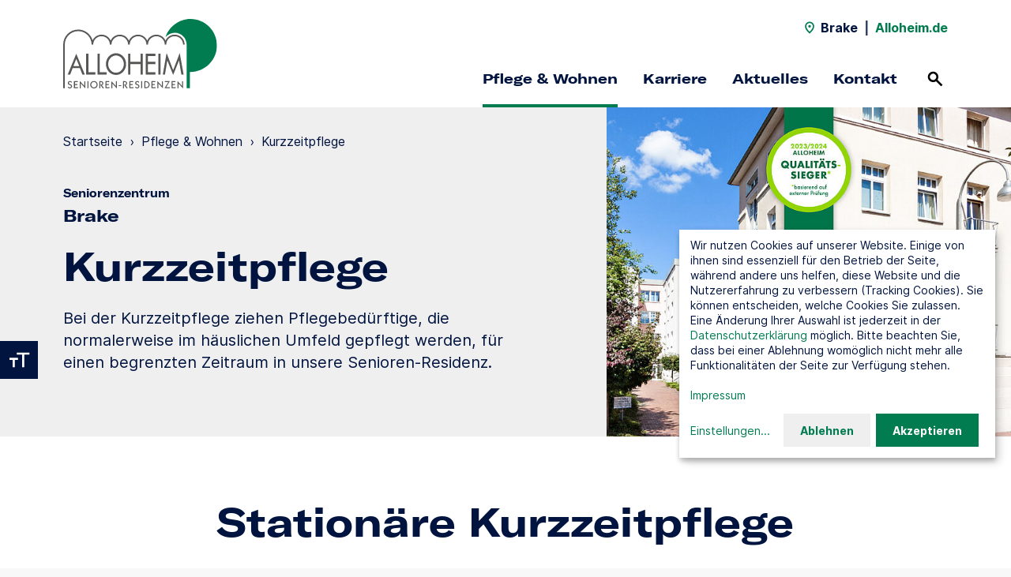

--- FILE ---
content_type: text/html; charset=utf-8
request_url: https://www.alloheim.de/pflege-brake/pflege/kurzzeitpflege
body_size: 7876
content:
<!DOCTYPE html>
<html dir="ltr" lang="de" class="no-js">
<head>

<meta charset="utf-8">
<!-- 
	This website is powered by TYPO3 - inspiring people to share!
	TYPO3 is a free open source Content Management Framework initially created by Kasper Skaarhoj and licensed under GNU/GPL.
	TYPO3 is copyright 1998-2026 of Kasper Skaarhoj. Extensions are copyright of their respective owners.
	Information and contribution at https://typo3.org/
-->


<link rel="icon" href="/typo3conf/ext/alloheim_site/Resources/Public/Theme/favicon/standard/favicon.ico" type="image/vnd.microsoft.icon">
<title>Kurzzeit­pflege: Seniorenzentrum Brake</title>
<meta http-equiv="x-ua-compatible" content="IE=edge" />
<meta name="generator" content="TYPO3 CMS" />
<meta name="description" content="Kurzzeit­pflege in Brake: Bei der Kurzzeitpflege des Seniorenzentrums Brake versorgen wir Pflegebedürftige für begrenzte Zeit in unserem Altenheim." />
<meta name="robots" content="noindex,follow" />
<meta name="viewport" content="width=device-width, initial-scale=1, shrink-to-fit=no" />
<meta name="twitter:card" content="summary" />


<link rel="stylesheet" href="/typo3conf/ext/alloheim_site/Resources/Public/Theme/styles/main.1766395409.css" media="all">


<script src="/typo3conf/ext/alloheim_site/Resources/Public/Theme/scripts/modernizr.1766395372.js"></script>



<link rel="apple-touch-icon" sizes="180x180" href="/typo3conf/ext/alloheim_site/Resources/Public/Theme/favicon/standard/apple-touch-icon.png">
            <link rel="icon" type="image/png" sizes="32x32" href="/typo3conf/ext/alloheim_site/Resources/Public/Theme/favicon/standard/favicon-32x32.png">
            <link rel="icon" type="image/png" sizes="16x16" href="/typo3conf/ext/alloheim_site/Resources/Public/Theme/favicon/standard/favicon-16x16.png">
            <link rel="manifest" href="/typo3conf/ext/alloheim_site/Resources/Public/Theme/favicon/standard/site.webmanifest">
            <link rel="mask-icon" href="/typo3conf/ext/alloheim_site/Resources/Public/Theme/favicon/standard/safari-pinned-tab.svg" color="#007C50">
            <meta name="msapplication-TileColor" content="#007C50">
            <meta name="msapplication-config" content="/typo3conf/ext/alloheim_site/Resources/Public/Theme/favicon/standard/browserconfig.xml">
            <meta name="theme-color" content="#007C50"><script>var ahData = {"iconSpritemap":"\/typo3conf\/ext\/alloheim_site\/Resources\/Public\/Theme\/icons.svg"};</script><script>var et_areas = "Standorte";</script>
<script id="_etLoader" data-block-cookies="true" data-respect-dnt="true" data-secure-code="i9sENm" src="//static.etracker.com/code/e.js"></script>
<script>
document.addEventListener('DOMContentLoaded', function () {
  var contactForms = document.querySelectorAll('.contact-form form');
  var jobSearchForms = document.querySelectorAll('.stage-career__job-search form');
  var locationSearchForms = document.querySelectorAll('.location-search-teaser-form, .stage__location-search form');
  var locationLinks = document.querySelectorAll('.location-search__entry a:not(.route-link), .location-search-page-module__entry a:not(.route-link)');
  var contactLinks = document.querySelectorAll('a[href^="mailto:"], a[href^="javascript:linkTo_UnCryptMailto("], a[href^="tel:"]');
  var downloadLinks = document.querySelectorAll('a[download], a[href^="/fileadmin/"]');

  function trackEvent(eventType, objectName, objectType) {
    if ('undefined' !== typeof _etracker && 'undefined' !== typeof window[eventType]) {
      _etracker.sendEvent(new window[eventType](objectName, objectType));
    }
  }

  function trackForm(formEvent, formName) {
    if ('undefined' !== typeof etForm && 'undefined' !== typeof etForm.sendEvent) {
      etForm.sendEvent(formEvent, formName);
    }
  }

  var i;

  for (i = 0; i < contactForms.length; i++) {
    trackForm('formView', 'Kontakt-Formular');
    contactForms[i].addEventListener('submit', function (event) {
      if (!event.currentTarget.checkValidity()) {
        return;
      }

      trackEvent('et_ClickEvent', 'Kontakt-Formular');
      trackForm('formConversion', 'Kontakt-Formular');
    }, false);
  }

  for (i = 0; i < jobSearchForms.length; i++) {
    jobSearchForms[i].addEventListener('submit', function (event) {
      if (!event.currentTarget.checkValidity()) {
        return;
      }

      var selectedOptions = event.currentTarget.querySelector('select[name="filter"]').selectedOptions;
      var category = '';

      for (let i=0; i<selectedOptions.length; i++) {
        if ('' !== category) {
          category += ', ';
        }
        category += selectedOptions[i].label;
      }

      trackEvent('et_ClickEvent', 'Stellenanzeigen-Suche', category);
    }, false);
  }

  for (i = 0; i < locationSearchForms.length; i++) {
    locationSearchForms[i].addEventListener('submit', function (event) {
      if (!event.currentTarget.checkValidity()) {
        return;
      }

      trackEvent('et_ClickEvent', 'Standort-Suche');
    }, false);
  }

  for (i = 0; i < locationLinks.length; i++) {
    locationLinks[i].addEventListener('click', function (event) {
      var entry = event.target.closest('.location-search__entry, .location-search-page-module__entry');

      trackEvent('et_ClickEvent', 'Standort-Link', entry ? entry.dataset.label : '');
    }, false);
  }

  for (i = 0; i < contactLinks.length; i++) {
    contactLinks[i].addEventListener('click', function (event) {
      trackEvent('et_ClickEvent', 'Kontakt-Link', event.currentTarget.href.match(/^tel:/) ? 'Telefon' : 'E-Mail');
    }, false);
  }

  for (i = 0; i < downloadLinks.length; i++) {
    downloadLinks[i].addEventListener('click', function (event) {
      trackEvent('et_DownloadEvent', 'Download', event.currentTarget.href);
    }, false);
  }
});
</script>            <script>
            window.klaroConfig = {
              htmlTexts: true,
              translations: {
                de: {
                  privacyPolicyUrl: '/datenschutz',
                  etracker: {
                    title: 'etracker',
                    description: 'Wir nutzen etracker um Besucherstatistiken zu sammeln.',
                  },
                  googleMaps: {
                    title: 'Google Maps',
                    description: 'Wir stellen über Google Maps unsere Standortsuche bereit.',
                  },
                  instagram: {
                    title: 'Instagram',
                    description: 'Wir nutzen Instagram um aktuelle Beiträge auf unserer Seite einzubinden.',
                  },
                  podcaster: {
                    title: 'podcaster.de',
                    description: 'Wir nutzen podcaster.de um Podcasts auf unserer Seite einzubinden.',
                  },
                  vimeo: {
                    title: 'Vimeo',
                    description: 'Wir nutzen Vimeo um Videos auf unserer Seite einzubinden.',
                  },
                  consentNotice: {
                    description: 'Wir nutzen Cookies auf unserer Website. Einige von ihnen sind essenziell für den Betrieb der Seite, während andere uns helfen, diese Website und die Nutzererfahrung zu verbessern (Tracking Cookies). Sie können entscheiden, welche Cookies Sie zulassen. Eine Änderung Ihrer Auswahl ist jederzeit in der <a href="/datenschutz" target="_blank">Datenschutzerklärung</a> möglich. Bitte beachten Sie, dass bei einer Ablehnung womöglich nicht mehr alle Funktionalitäten der Seite zur Verfügung stehen.<br><br><a href="/impressum" target="_blank">Impressum</a>',
                    learnMore: 'Einstellungen'
                  },
                  consentModal: {
                    title: 'Cookieeinstellungen',
                    description: 'Hier finden Sie eine Übersicht über alle verwendeten Cookies. Sie können Ihre Einwilligung zu ganzen Kategorien geben. Oder Sie lassen sich weitere Informationen anzeigen und können so nur bestimmte Cookies auswählen.'
                  },
                  ok: 'Akzeptieren',
                  decline: 'Ablehnen',
                  purposes: {
                    analytics: 'Besucherstatistiken',
                    embeds: 'Inhalte von Drittanbietern',
                  },
                }
              },
              services: [
                {
                  name: 'googleMaps',
                  purposes: ['embeds'],
                },
                {
                  name: 'instagram',
                  purposes: ['embeds'],
                },
                {
                  name: 'podcaster',
                  purposes: ['embeds'],
                },
                {
                  name: 'vimeo',
                  purposes: ['embeds'],
                },
                {
                  name: 'etracker',
                  purposes: ['analytics'],
                  cookies: [
                    ['_et_coid', '/', 'www.etracker.de'],
                    ['_et_coid', '/', window.location.host.replace(/^[^.]+/, '')],
                    ['BT_ctst', '/', window.location.host],
                    ['BT_sdc', '/', window.location.host],
                    ['BT_pdc', '/', window.location.host],
                    ['BT_ecl', '/', window.location.host],
                    ['GS3_v', '/', 'www.etracker.de'],
                    ['isSdEnabled', '/', window.location.host],
                  ],
                  callback: function (consent) {
                    if ('undefined' !== typeof _etracker) {
                      if (consent) {
                        _etracker.enableCookies(window.location.host);
                      } else {
                        _etracker.disableCookies(window.location.host);
                      }
                    }
                  },
                },
              ],
              acceptAll: true,
            };
            </script><style type="text/css">
  .klaro .cookie-notice:not(.cookie-modal-notice) {
        bottom: var(--notice-bottom, 140px);    
}
</style>
<link rel="canonical" href="https://www.alloheim.de/pflege-brake/pflege/kurzzeitpflege"/>

<script type="application/ld+json" id="ext-schema-jsonld">{"@context":"https://schema.org/","@type":"WebPage","breadcrumb":{"@type":"BreadcrumbList","itemListElement":[{"@type":"ListItem","item":"https://www.alloheim.de/pflege-brake","name":"Startseite","position":"1"},{"@type":"ListItem","item":"https://www.alloheim.de/pflege-brake/pflege","name":"Pflege & Wohnen","position":"2"},{"@type":"ListItem","name":"Kurzzeit­pflege","position":"3"}]}}</script>
</head>
<body class="theme-standard">


  

  
  <header class="navigation navigation--with-highlight-links">
    <input id="noscript-nav-open" type="checkbox" tabindex="-1" aria-label="Navigation ohne Javascript öffnen">
    
      <div class="navigation__top-bar container-fluid">
        
            

  <div class="navigation__location-name">
    <svg class="icon"><use href="/typo3conf/ext/alloheim_site/Resources/Public/Theme/icons.svg#location" /></svg>
    <span>Brake</span>
  </div>
  <span class="navigation__separator">|</span>
  <a class="navigation__back-link" href="/">
    Alloheim.de
  </a>


          
      </div>
    

    
        

  

  <div class="navigation__content container-fluid">
    <div class="navigation__logo">
      <a href="/pflege-brake">
        <img alt="Logo" src="/typo3conf/ext/alloheim_site/Resources/Public/Theme/images/alloheim.svg" width="200" height="80" />
      </a>
    </div>

    <div class="navigation__desktop-nav">
      <nav class="navigation__mini-nav">
        

  <div class="navigation__location-name">
    <svg class="icon"><use href="/typo3conf/ext/alloheim_site/Resources/Public/Theme/icons.svg#location" /></svg>
    <span>Brake</span>
  </div>
  <span class="navigation__separator">|</span>
  <a class="navigation__back-link" href="/">
    Alloheim.de
  </a>


      </nav>

      <nav class="navigation__main-nav">
        
          <ul>
            
              <li>
                
                    <a href="/pflege-brake/pflege"
                       
                       class="navigation__main-nav-entry active">
                      Pflege &amp; Wohnen
                    </a>
                  
              </li>
            
              <li>
                
                    <a href="/pflege-brake/karriere"
                       
                       class="navigation__main-nav-entry">
                      Karriere
                    </a>
                  
              </li>
            
              <li>
                
                    <a href="/pflege-brake/aktuelles"
                       
                       class="navigation__main-nav-entry">
                      Aktuelles
                    </a>
                  
              </li>
            
              <li>
                
                    <a href="/pflege-brake/kontakt"
                       
                       class="navigation__main-nav-entry">
                      Kontakt
                    </a>
                  
              </li>
            
          </ul>
        

        

  <div class="navigation__search">
    <a href="/suche">
      <span>Suchen</span>
      <svg class="icon"><use href="/typo3conf/ext/alloheim_site/Resources/Public/Theme/icons.svg#search" /></svg>
    </a>
  </div>



        

  <noscript>
    <div class="navigation__menu-btn">
      <label for="noscript-nav-open">
        <span>Menü</span>
        <span class="navigation__menu-open-icon">
                <span></span>
                <span></span>
                <span></span>
              </span>
      </label>
    </div>
  </noscript>



      </nav>
    </div>

    <div class="navigation__mobile-nav">
      

  <div class="navigation__search">
    <a href="/suche">
      <span>Suchen</span>
      <svg class="icon"><use href="/typo3conf/ext/alloheim_site/Resources/Public/Theme/icons.svg#search" /></svg>
    </a>
  </div>




      <div class="navigation__menu-btn">
        <button>
          <span>Menü</span>
          <span class="navigation__menu-open-icon">
              <span></span>
              <span></span>
              <span></span>
            </span>
        </button>
      </div>
    </div>
  </div>

  <div class="navigation__flyouts">
    
  </div>

  



  

  <nav class="navigation__mobile-menu container-fluid">
    <div class="navigation__mobile-menu-content">
      <div class="navigation__mobile-lvl1-entries active" id="nav-mobile">
        
          <ul class="navigation__mobile-main-nav">
            
              <li>
                
                    <a href="/pflege-brake/pflege">
                      Pflege &amp; Wohnen
                    </a>
                  
              </li>
            
              <li>
                
                    <a href="/pflege-brake/karriere">
                      Karriere
                    </a>
                  
              </li>
            
              <li>
                
                    <a href="/pflege-brake/aktuelles">
                      Aktuelles
                    </a>
                  
              </li>
            
              <li>
                
                    <a href="/pflege-brake/kontakt">
                      Kontakt
                    </a>
                  
              </li>
            
          </ul>
        
      </div>

      
    </div>
  </nav>

  



  

  <nav class="navigation__noscript-nav container-fluid">
    <div class="navigation__noscript-menu-content">
      
        
          <ul class="navigation__noscript-main-nav">
            
              <li class="navigation__noscript-entry-lvl">
                <a href="/pflege-brake/pflege"
                  >
                  Pflege &amp; Wohnen
                </a>
              </li>
            
              <li class="navigation__noscript-entry-lvl">
                <a href="/pflege-brake/karriere"
                  >
                  Karriere
                </a>
              </li>
            
              <li class="navigation__noscript-entry-lvl">
                <a href="/pflege-brake/aktuelles"
                  >
                  Aktuelles
                </a>
              </li>
            
              <li class="navigation__noscript-entry-lvl">
                <a href="/pflege-brake/kontakt"
                  >
                  Kontakt
                </a>
              </li>
            
          </ul>
        
      
    </div>
  </nav>






      

    

  <div class="navigation__search-flyout">
    <div class="container-fluid bg-grey">
      

  
    
      <form data-suggest-param-name="tx_solr[queryString]" method="get" class="search-form js-autosuggest js-validate" action="/suche" data-suggest="/suche?type=7384" data-suggest-header="Top Results" accept-charset="utf-8">
        <div class="text-field form-group">
          <div class="form-group__icon-wrapper form-group__icon-wrapper--icon-right">
            <input type="search"
                   class="form-control"
                   name="q"
                   autocomplete="off"
                   value=""
                   placeholder="Suchbegriff"
                   aria-label="Suchbegriff"
                   data-pristine-required-message="Bitte geben Sie einen Suchbegriff ein."
                   required>
            <button type="submit" title="Suchen">
              <svg class="icon"><use href="/typo3conf/ext/alloheim_site/Resources/Public/Theme/icons.svg#search" /></svg>
            </button>
          </div>
          <div class="invalid-feedback"></div>
        </div>
        <div class="js-autosuggest__suggestions"></div>
      </form>
    
  



    </div>
  </div>



  </header>
  

  



  

  <div class="text-size-toggle">
    <button>
      <span>Textvergrößerung umschalten</span>
      <svg class="icon"><title>Textvergrößerung umschalten</title><use href="/typo3conf/ext/alloheim_site/Resources/Public/Theme/icons.svg#text-size" /></svg>
    </button>
  </div>



  

  <div class="contrast-toggle">
    <button>
      <span>Kontrast umschalten</span>
      <svg class="icon"><title>Kontrast umschalten</title><use href="/typo3conf/ext/alloheim_site/Resources/Public/Theme/icons.svg#contrast" /></svg>
    </button>
  </div>







  <div class="content-wrapper">
    <!--TYPO3SEARCH_begin-->
    

  

    
        

    
      

  <section class="page-intro page-intro-location page-intro-location-subpage page-intro--with-image ah-module bg-grey">
    <div class="container-fluid">
      <div class="page-intro__content d-lg-flex">
        <div class="page-intro__text">
          
            





            <!--TYPO3SEARCH_end-->
            <ul class="page-intro__breadcrumb text-s">
              
                <li>
                  
                      <a href="https://www.alloheim.de/pflege-brake">Startseite</a>
                      <span>›</span>
                    
                </li>
              
                <li>
                  
                      <a href="https://www.alloheim.de/pflege-brake/pflege">Pflege &amp; Wohnen</a>
                      <span>›</span>
                    
                </li>
              
                <li>
                  
                      Kurzzeit­pflege
                    
                </li>
              
            </ul>
            <!--TYPO3SEARCH_begin-->
          
          
            <p class="kicker">Seniorenzentrum</p>
          
          <p class="page-intro__location-title display-s">Brake</p>
          

  
    <h1 class="display-l">
      Kurzzeit­pflege
    </h1>
  



          

  
    <div class="richtext">
      <p>Bei der Kurzzeitpflege ziehen Pflegebedürftige, die normalerweise im häuslichen Umfeld gepflegt werden, für einen begrenzten Zeitraum in unsere Senioren-Residenz.</p>
    </div>
  



          
        </div>
        <div class="page-intro__image">
          
              <div class="slider" data-columns="1" data-nav="false" data-progress-bar="false">
                
                  

  
    
        
      
    <figure class="image">
      <div class="image__wrapper" style="padding-top: 60%">
        
            <picture><source data-srcset="/fileadmin/_processed_/3/2/csm_Brake_Qualitaetssieger_0d19c108be.jpg 320w, /fileadmin/_processed_/3/2/csm_Brake_Qualitaetssieger_9c66e04987.jpg 450w, /fileadmin/_processed_/3/2/csm_Brake_Qualitaetssieger_64d5b61ddf.jpg 800w, /fileadmin/_processed_/3/2/csm_Brake_Qualitaetssieger_d3bde43ad4.jpg 1200w" media="(min-width: 992px)" sizes="(min-width: 1200px) 1200px, 100vw" /><source data-srcset="/fileadmin/_processed_/3/2/csm_Brake_Qualitaetssieger_0d19c108be.jpg 320w, /fileadmin/_processed_/3/2/csm_Brake_Qualitaetssieger_9c66e04987.jpg 450w, /fileadmin/_processed_/3/2/csm_Brake_Qualitaetssieger_64d5b61ddf.jpg 800w, /fileadmin/_processed_/3/2/csm_Brake_Qualitaetssieger_d3bde43ad4.jpg 1200w" sizes="(min-width: 1200px) 1200px, 100vw" /><img data-sizes="auto" data-parent-fit="cover" data-src="/fileadmin/_processed_/3/2/csm_Brake_Qualitaetssieger_d3bde43ad4.jpg" class="lazyload" width="1200" alt="Qualitätssieger Header Brake" /></picture>
            <noscript>
              <picture><source srcset="/fileadmin/_processed_/3/2/csm_Brake_Qualitaetssieger_0d19c108be.jpg 320w, /fileadmin/_processed_/3/2/csm_Brake_Qualitaetssieger_9c66e04987.jpg 450w, /fileadmin/_processed_/3/2/csm_Brake_Qualitaetssieger_64d5b61ddf.jpg 800w, /fileadmin/_processed_/3/2/csm_Brake_Qualitaetssieger_d3bde43ad4.jpg 1200w" media="(min-width: 992px)" sizes="(min-width: 1200px) 1200px, 100vw" /><source srcset="/fileadmin/_processed_/3/2/csm_Brake_Qualitaetssieger_0d19c108be.jpg 320w, /fileadmin/_processed_/3/2/csm_Brake_Qualitaetssieger_9c66e04987.jpg 450w, /fileadmin/_processed_/3/2/csm_Brake_Qualitaetssieger_64d5b61ddf.jpg 800w, /fileadmin/_processed_/3/2/csm_Brake_Qualitaetssieger_d3bde43ad4.jpg 1200w" sizes="(min-width: 1200px) 1200px, 100vw" /><img src="/fileadmin/_processed_/3/2/csm_Brake_Qualitaetssieger_d3bde43ad4.jpg" width="1200" alt="Qualitätssieger Header Brake" /></picture>
            </noscript>
          
      </div>
    </figure>
  



                
              </div>
            
        </div>
      </div>
    </div>
  </section>




      

  
    

  

    
    

  
    <section class="text ah-module ah-module--floating  ah-module--with-bg bg-" id="c1299">
      <div class="container-fluid">
        <div class="row">
          <div class="col-md-10 offset-md-1 col-xl-8 offset-xl-2">
            <div class="text__content">
              

  
    <h2 class="t-centered display-l">
      Stationäre Kurzzeitpflege
    </h2>
  



              

  
    <div class="richtext">
      <p class="t-centered">Ein dringend nötiger Urlaub, Krankenhausaufenthalte oder familiäre Termine der pflegenden Angehörigen: Es gibt immer wieder Fälle, in denen Pflegebedürftige zeitweise nicht zuhause betreut werden können. Beispielsweise auch, wenn eine intensive pflegerische Versorgung nach einem Krankenhausaufenthalt des Pflegebedürftigen notwendig ist.</p>
<p class="t-centered">Gerne versorgen und betreuen wir in dieser Zeit Ihren Angehörigen im Rahmen der Kurzzeitpflege in unserer Residenz. Dabei ziehen Pflegebedürftige, die normalerweise im häuslichen Umfeld gepflegt werden, für einen begrenzten Zeitraum in unsere Residenz ein. Neben der Grund- und Behandlungspflege sowie der sozialen Betreuung genießen unsere Bewohner der Kurzzeitpflege alle Leistungen unserer stationären Pflege. Dazu zählen auch unsere vielfältigen Aktivitäten in der Gemeinschaft, leckere Mahlzeiten und unser schönes Wohnambiente.</p>
    </div>
  



            </div>
          </div>
        </div>
      </div>
    </section>
  








  




      

  
  

  

  

  

  

  




      

  




      

  
    

  

    
    

  
    <section class="text-tile ah-module ah-module--floating ah-module--with-bg bg-intense" id="c1332">
      <div class="container-fluid">
        <div class="row">
          <div class="text-tile__text col-md-10 offset-md-1 col-xl-8 offset-xl-2 t-centered">
            

  
    <h2 class="display-l">
      Wir beraten Sie gerne
    </h2>
  



            

  
    <div class="richtext">
      <p>Sie wollen mehr über die stationäre Kurzzeitpflege an unserem Standort erfahren oder haben Interesse an einem Pflegeplatz? Kontaktieren Sie uns gerne für ein persönliches Gespräch.</p>
    </div>
  



            
              <div class="text-tile__btn-wrapper">
                

  
    <a href="/pflege-brake/kontakt" class="btn">
      
      <span>
        
            Kontakt aufnehmen
          
      </span>
    </a>
  



              </div>
            
          </div>
        </div>
      </div>
    </section>
  










  

    
    

  
    <section class="text-image ah-module ah-module--floating container-fluid text-image--image-left  ah-module--with-bg bg-muted" id="c1333">
      <div class="row">
        <div class="col col-xl-10 offset-xl-1">
          <div class="text-image__content">
            <div class="text-image__image">
              
                
                  

  
    
        
      
    <figure class="image">
      <div class="image__wrapper" style="padding-top: 120%">
        
            <picture><source data-srcset="/fileadmin/_processed_/f/3/csm_alloheim-senioren-residenzen-stationaere-pflege_7652a75d0e.jpg 320w, /fileadmin/_processed_/f/3/csm_alloheim-senioren-residenzen-stationaere-pflege_ed7ce6a48f.jpg 450w, /fileadmin/_processed_/f/3/csm_alloheim-senioren-residenzen-stationaere-pflege_333789fd69.jpg 666w" media="(min-width: 992px)" sizes="(min-width: 666px) 666px, 100vw" /><source data-srcset="/fileadmin/_processed_/f/3/csm_alloheim-senioren-residenzen-stationaere-pflege_4c258000f2.jpg 320w, /fileadmin/_processed_/f/3/csm_alloheim-senioren-residenzen-stationaere-pflege_062ec290c6.jpg 450w, /fileadmin/_processed_/f/3/csm_alloheim-senioren-residenzen-stationaere-pflege_79cbb29c0f.jpg 800w, /fileadmin/bilderpool/fotos/alloheim-senioren-residenzen-stationaere-pflege.jpg 1200w" sizes="(min-width: 666px) 666px, 100vw" /><img data-sizes="auto" data-parent-fit="cover" data-src="/fileadmin/_processed_/f/3/csm_alloheim-senioren-residenzen-stationaere-pflege_333789fd69.jpg" class="lazyload" width="666" alt="Pflegerin und Bewohnerin eines Alloheim Pflegeheims lächeln sich an" /></picture>
            <noscript>
              <picture><source srcset="/fileadmin/_processed_/f/3/csm_alloheim-senioren-residenzen-stationaere-pflege_7652a75d0e.jpg 320w, /fileadmin/_processed_/f/3/csm_alloheim-senioren-residenzen-stationaere-pflege_ed7ce6a48f.jpg 450w, /fileadmin/_processed_/f/3/csm_alloheim-senioren-residenzen-stationaere-pflege_333789fd69.jpg 666w" media="(min-width: 992px)" sizes="(min-width: 666px) 666px, 100vw" /><source srcset="/fileadmin/_processed_/f/3/csm_alloheim-senioren-residenzen-stationaere-pflege_4c258000f2.jpg 320w, /fileadmin/_processed_/f/3/csm_alloheim-senioren-residenzen-stationaere-pflege_062ec290c6.jpg 450w, /fileadmin/_processed_/f/3/csm_alloheim-senioren-residenzen-stationaere-pflege_79cbb29c0f.jpg 800w, /fileadmin/bilderpool/fotos/alloheim-senioren-residenzen-stationaere-pflege.jpg 1200w" sizes="(min-width: 666px) 666px, 100vw" /><img src="/fileadmin/_processed_/f/3/csm_alloheim-senioren-residenzen-stationaere-pflege_333789fd69.jpg" width="666" alt="Pflegerin und Bewohnerin eines Alloheim Pflegeheims lächeln sich an" /></picture>
            </noscript>
          
      </div>
    </figure>
  



                
              
            </div>
            <div class="text-image__spacer"></div>
            <div class="text-image__text">
              

  
    <h2 class="display-l">
      Kurzzeitpflege bei Alloheim
    </h2>
  



              

  
    <div class="richtext">
      <p>Erfahren Sie mehr über die Kurzzeitpflege in den Alloheim Senioren-Residenzen.</p>
    </div>
  



              
                <div class="text-image__btn-wrapper">
                  

  
    <a href="/pflege-wohnen/stationaere-pflege/kurzzeitpflege" class="btn">
      
      <span>
        
            Mehr Informationen
          
      </span>
    </a>
  



                </div>
              
            </div>
          </div>
        </div>
      </div>
    </section>
  








  



    



    





    <!--TYPO3SEARCH_end-->
  </div>

  

  <footer class="footer container-fluid bg-white">
    <div class="row">
      
        <div class="footer__nav col-12 col-xl-8">
          <div class="row">
            

  

    
    

  
    <div class="footer__nav-entry col-12 col-md-4">
      
        <p class="kicker">Über Alloheim</p>
      

      <ul>
        
          <li class="text-s">
            

  
    <a href="/ueber-uns/strategie-und-werte" target="_blank">
      
      <span>
        
            Strategie &amp; Werte
          
      </span>
    </a>
  



          </li>
        
          <li class="text-s">
            

  
    <a href="/ueber-uns/geschichte" target="_blank">
      
      <span>
        
            Geschichte
          
      </span>
    </a>
  



          </li>
        
          <li class="text-s">
            

  
    <a href="/ueber-uns/daten-fakten" target="_blank">
      
      <span>
        
            Daten &amp; Fakten
          
      </span>
    </a>
  



          </li>
        
          <li class="text-s">
            

  
    <a href="/qualitaet" target="_blank">
      
      <span>
        
            Qualität
          
      </span>
    </a>
  



          </li>
        
          <li class="text-s">
            

  
    <a href="/pflege-wohnen/standorte" target="_blank">
      
      <span>
        
            Standorte
          
      </span>
    </a>
  



          </li>
        
      </ul>
    </div>
  









  

    
    

  
    <div class="footer__nav-entry col-12 col-md-4">
      
        <p class="kicker">Unser Standort</p>
      

      <ul>
        
          <li class="text-s">
            

  
    <a href="/pflege-brake/pflege">
      
      <span>
        
            Pflegeangebot
          
      </span>
    </a>
  



          </li>
        
          <li class="text-s">
            

  
    <a href="/pflege-brake/karriere">
      
      <span>
        
            Karriere
          
      </span>
    </a>
  



          </li>
        
          <li class="text-s">
            

  
    <a href="/pflege-brake/aktuelles">
      
      <span>
        
            Aktuelles
          
      </span>
    </a>
  



          </li>
        
          <li class="text-s">
            

  
    <a href="/pflege-brake/kontakt">
      
      <span>
        
            Kontakt
          
      </span>
    </a>
  



          </li>
        
      </ul>
    </div>
  









  

    
    

  
    <div class="footer__nav-entry col-12 col-md-4">
      
        <p class="kicker">Karriere bei Alloheim</p>
      

      <ul>
        
          <li class="text-s">
            

  
    <a href="/karriere/alloheim-als-arbeitgeber" target="_blank">
      
      <span>
        
            Alloheim als Arbeitgeber
          
      </span>
    </a>
  



          </li>
        
          <li class="text-s">
            

  
    <a href="/karriere/einstiegslevel" target="_blank">
      
      <span>
        
            Einstiegslevel
          
      </span>
    </a>
  



          </li>
        
          <li class="text-s">
            

  
    <a href="/karriere/berufswelten" target="_blank">
      
      <span>
        
            Berufswelten
          
      </span>
    </a>
  



          </li>
        
          <li class="text-s">
            

  
    <a href="/karriere/faq" target="_blank">
      
      <span>
        
            FAQ
          
      </span>
    </a>
  



          </li>
        
          <li class="text-s">
            

  
    <a href="https://jobs.alloheim.de/" target="_blank" rel="noreferrer">
      
      <span>
        
            Stellenangebote
          
      </span>
    </a>
  



          </li>
        
      </ul>
    </div>
  








          </div>
        </div>

        <div class="footer__aside col-12 col-xl-4">
          <div class="row">
            

  

    
    

  

		
              
                  
                
			


    
    
      
      
      
      
      
      
      
      
    

    <div class="footer__social-media col-12 col-md-6 col-xl-12">
      
        <p class="kicker">Social Media</p>
      

      <ul>
        
        
          <li class="text-s">
            <a href="https://www.facebook.com/AlloheimSE/" target="_blank" class="facebook" rel="noreferrer noopener">
              <svg class="icon"><title>Facebook</title><use href="/typo3conf/ext/alloheim_site/Resources/Public/Theme/icons.svg#social-facebook-alloheim" /></svg>
            </a>
          </li>
        
        
          <li class="text-s">
            <a href="https://www.instagram.com/alloheim/" target="_blank" class="instagram" rel="noreferrer noopener">
              <svg class="icon"><title>Instagram</title><use href="/typo3conf/ext/alloheim_site/Resources/Public/Theme/icons.svg#social-instagram-alloheim" /></svg>
            </a>
          </li>
        
        
        
          <li class="text-s">
            <a href="https://www.xing.com/pages/alloheimsenioren-residenzense" target="_blank" class="xing" rel="noreferrer noopener">
              <svg class="icon"><title>Xing</title><use href="/typo3conf/ext/alloheim_site/Resources/Public/Theme/icons.svg#social-xing-alloheim" /></svg>
            </a>
          </li>
        
        
          <li class="text-s">
            <a href="https://de.linkedin.com/company/alloheim-senioren-residenzen-se" target="_blank" class="linkedin" rel="noreferrer noopener">
              <svg class="icon"><title>LinkedIn</title><use href="/typo3conf/ext/alloheim_site/Resources/Public/Theme/icons.svg#social-linkedin-alloheim" /></svg>
            </a>
          </li>
        
        
        
      </ul>
    </div>
  









  

    
    

  
    <div class="footer__partner col-12 col-md-6 col-xl-12">
      
        <p class="kicker">Kooperationspartner</p>
      

      <ul>
        
          
            <li class="text-s">
              
                  <a href="https://mediq.de/" target="_blank" rel="noreferrer noopener">
                    
    <img src="/fileadmin/bilderpool/grafiken/mediq-deutschland.svg" width="115" height="40" alt="Mediq Deutschland Logo" />
  
                  </a>
                
            </li>
          
        
      </ul>
    </div>
  








          </div>
        </div>
      

      <div class="footer__footnote col-12">
        <div class="footer__copyright text-xs">
          &copy; Alloheim.de 2026
        </div>

        
          
            
              <ul class="footer__footnote-nav text-xs">
              
                <li>
                  <a href="/datenschutz">
                    Datenschutz
                  </a>
                </li>
              
                <li>
                  <a href="/impressum">
                    Impressum
                  </a>
                </li>
              
                <li>
                  <a href="/compliance">
                    Compliance
                  </a>
                </li>
              
                <li>
                  <a href="/lieferkettensorgfaltspflichtengesetz-lksg">
                    Lieferkettensorgfaltspflichtengesetz (LkSG)
                  </a>
                </li>
              
                <li>
                  <a href="/sitemap">
                    Sitemap
                  </a>
                </li>
              
                <li>
                  <a href="/impressum#c1399">
                    Gender Disclaimer
                  </a>
                </li>
              
              </ul>
            
          
        

        
          
            
              <ul class="footer__footnote-nav footer__footnote-nav--highlight text-xs">
                
                  <li>
                    <a href="/pflege-wohnen/standorte">
                      Standorte:
                    </a>
                  </li>
                
                
                  <li>
                    <a href="/pflegeheim-berlin">
                      Pflegeheim Berlin
                    </a>
                  </li>
                
                  <li>
                    <a href="/pflegeheim-kiel">
                      Pflegeheim Kiel
                    </a>
                  </li>
                
              </ul>
            
          
        
      </div>
    </div>
  </footer>

  

  <div class="pswp" tabindex="-1" role="dialog" aria-hidden="true">
    <div class="pswp__bg"></div>

    <div class="pswp__scroll-wrap">
      <div class="pswp__container">
        <div class="pswp__item"></div>
        <div class="pswp__item"></div>
        <div class="pswp__item"></div>
      </div>

      <div class="pswp__ui pswp__ui--hidden">
        <div class="pswp__top-bar">
          <div class="pswp__counter"></div>

          <button class="pswp__button pswp__button--close" title="Close (Esc)"></button>
          <button class="pswp__button pswp__button--share" title="Share"></button>
          <button class="pswp__button pswp__button--fs" title="Toggle fullscreen"></button>
          <button class="pswp__button pswp__button--zoom" title="Zoom in/out"></button>

          <div class="pswp__preloader">
            <div class="pswp__preloader__icn">
              <div class="pswp__preloader__cut">
                <div class="pswp__preloader__donut"></div>
              </div>
            </div>
          </div>
        </div>

        <div class="pswp__share-modal pswp__share-modal--hidden pswp__single-tap">
          <div class="pswp__share-tooltip"></div>
        </div>

        <button class="pswp__button pswp__button--arrow--left" title="Previous (arrow left)">
        </button>

        <button class="pswp__button pswp__button--arrow--right" title="Next (arrow right)">
        </button>

        <div class="pswp__caption">
          <div class="pswp__caption__center"></div>
        </div>
      </div>
    </div>
  </div>

<script src="/typo3conf/ext/alloheim_site/Resources/Public/Theme/scripts/bundle.1766395407.js"></script>


</body>
</html>

--- FILE ---
content_type: image/svg+xml
request_url: https://www.alloheim.de/typo3conf/ext/alloheim_site/Resources/Public/Theme/images/alloheim.svg
body_size: 1860
content:
<svg xmlns="http://www.w3.org/2000/svg" id="svg3" version="1.1" viewBox="0 0 223.73 100.79"><defs id="defs1"><style id="style1">.cls-1{fill:#575756;stroke-width:0}</style></defs><path id="path1" d="M185.26 0c-16.3 0-31.03 10.8-36.3 26.24 3.2-3.89 8.26-6.3 13.4-6.3 9.53 0 17.31 7.66 17.31 17.27v63.38h4.71V76.95h.88c21.21 0 38.48-17.27 38.48-38.48S206.47 0 185.26 0" fill="#007c50" stroke-width="0"/><path id="path2" d="M14.8 68.5l4.25-10.61 4.37 10.61zm4.25-18.06L6.63 80.63h3.56l3.56-9.22h10.58l3.56 9.22h3.56L19.03 50.44zm17.6 26.91V50.44h-3.22v30.19h13.45v-3.28zm16.44 0V50.44h-3.22v30.19h13.45v-3.28zm34.26-7.08c-.57 1.52-1.38 2.91-2.53 4.04-1.03 1.26-2.3 2.15-3.68 2.78s-2.76.88-4.25.88c-1.61 0-2.99-.25-4.37-.88s-2.64-1.52-3.68-2.78c-1.15-1.14-1.95-2.53-2.53-4.04s-.8-3.03-.8-4.8c0-1.64.23-3.29.8-4.8.57-1.39 1.38-2.78 2.53-4.04 1.03-1.14 2.3-2.02 3.68-2.65s2.76-1.01 4.37-1.01c1.49 0 2.99.38 4.25 1.01 1.38.63 2.64 1.52 3.68 2.65 1.15 1.26 1.95 2.53 2.53 4.04s.92 3.16.92 4.8c0 1.77-.34 3.41-.92 4.8m3.11-10.86c-.8-1.9-1.84-3.66-3.22-5.05a14 14 0 00-4.71-3.41c-1.84-.76-3.68-1.26-5.63-1.26s-3.91.51-5.63 1.26c-1.84.76-3.45 1.89-4.83 3.41-1.38 1.39-2.41 3.16-3.1 5.05-.8 1.89-1.15 3.92-1.15 6.06s.34 4.17 1.15 6.06c.69 1.89 1.72 3.66 3.1 5.18 1.38 1.39 2.99 2.53 4.83 3.41 1.84.76 3.68 1.14 5.63 1.14 1.84 0 3.79-.38 5.52-1.14 1.84-.89 3.45-2.02 4.83-3.41 1.38-1.52 2.41-3.28 3.22-5.18.69-1.89 1.03-3.92 1.03-6.06s-.34-4.17-1.03-6.06m22.07-8.97v11.75H97.82V50.44H94.6v30.19h3.22V65.47h14.72v15.16h3.21V50.44zm21.73 3.28v-3.28h-14.26v30.19h14.26v-3.28h-11.04V65.47h11.04v-3.28h-11.04v-8.47zm4.25-3.28h3.22v30.19h-3.22zm31.05-1.01l-9.55 24.88-9.54-24.88-5.52 31.2h3.11l3.45-20.34 8.5 20.97 8.51-20.97 3.45 20.34h3.22zM7.58 98.24c.42.66 1.13 1.21 1.96 1.21 1.07 0 1.87-.52 1.87-1.79 0-2.37-4.69-1.07-4.69-4.67 0-1.81 1.3-2.91 3.15-2.91 1.13 0 2.21.6 2.88 1.49l-.99.99c-.55-.58-1.12-1.14-1.97-1.14-.94 0-1.61.6-1.61 1.57 0 2.11 4.69 1.15 4.69 4.69 0 1.82-1.4 3.12-3.18 3.12-1.4 0-2.25-.67-3.18-1.66zm8.05 2.32V90.31h5.47l.31 1.34H17.1v2.9h3.45v1.35H17.1v3.31h4.64l-.42 1.35zm8.61.18V90.07h.03l6.57 7.17v-6.69l1.46-.24v10.49h-.03l-6.57-7.17v6.93zm11.11-.06V90.31l1.46-.24v10.49zm9.38-1.23c2.15 0 3.91-1.88 3.91-4.02s-1.76-4.02-3.91-4.02-3.91 1.88-3.91 4.02 1.76 4.02 3.91 4.02m0-9.38c2.96 0 5.38 2.34 5.38 5.36s-2.42 5.36-5.38 5.36-5.38-2.34-5.38-5.36 2.42-5.36 5.38-5.36m9.3 5.18h1.04c1 0 1.91-.72 1.91-1.84 0-1.21-.78-1.76-1.91-1.76h-1.04zm-1.46 5.49V90.31h2.52c1.52 0 3.36.78 3.36 3.11 0 1.52-.87 2.36-2.27 2.67l3.09 4.29-1.64.42-3.57-5.21h-.03v4.97zm8.8-.18V90.31h5.46l.32 1.34h-4.32v2.9h3.45v1.35h-3.45v3.31h4.65l-.42 1.35zm8.6.18V90.07H70l6.57 7.17v-6.69l1.47-.24v10.49h-.03l-6.58-7.17v6.93zm10.89-4.62h3.55v1.31h-3.55zm7.77-.87h1.04c1 0 1.91-.72 1.91-1.84 0-1.21-.78-1.76-1.91-1.76h-1.04zm-1.47 5.49V90.31h2.52c1.52 0 3.36.78 3.36 3.11 0 1.52-.87 2.36-2.27 2.67l3.09 4.29-1.64.42-3.57-5.21h-.03v4.97zm9.19-.18V90.31h5.47l.31 1.34h-4.32v2.9h3.45v1.35h-3.45v3.31h4.65l-.42 1.35zm9.24-2.32c.42.66 1.13 1.21 1.96 1.21 1.08 0 1.87-.52 1.87-1.79 0-2.37-4.69-1.07-4.69-4.67 0-1.81 1.3-2.91 3.15-2.91 1.13 0 2.21.6 2.88 1.49l-.98.99c-.55-.58-1.12-1.14-1.97-1.14-.94 0-1.61.6-1.61 1.57 0 2.11 4.69 1.15 4.69 4.69 0 1.82-1.4 3.12-3.18 3.12-1.4 0-2.26-.67-3.18-1.66l1.07-.9zm7.98 2.44V90.31l1.46-.24v10.49zm6-1.47h1.09c1.73 0 3.7-1.43 3.7-3.78s-1.97-3.78-3.7-3.78h-1.09zm-1.46-8.9h2.55c3.11 0 5.17 2.48 5.17 5.12s-2.06 5.12-5.17 5.12h-2.55V90.3zm10.34 10.25V90.31h5.46l.32 1.34h-4.32v2.9h3.45v1.35h-3.45v3.31h4.64l-.41 1.35zm8.6.18V90.07h.03l6.57 7.17v-6.69l1.46-.24v10.49h-.03l-6.57-7.17v6.93zm17.94-.18h-7.55l5.44-8.91h-5.21l.3-1.34h7.11l-5.38 8.9h5.65zm2.73 0V90.31h5.47l.31 1.34h-4.32v2.9h3.45v1.35h-3.45v3.31h4.65l-.42 1.35zm8.6.18V90.07h.03l6.57 7.17v-6.69l1.47-.24v10.49h-.03l-6.57-7.17v6.93z" class="cls-1"/><path id="path3" d="M2.3 100.56H0V37.27C0 25.2 9.8 15.39 21.84 15.39c9.87 0 18.23 6.61 20.92 15.65 2.32-4.88 7.26-8.25 12.98-8.25 6.08 0 11.17 3.57 13.34 8.78 2.22-5.16 7.36-8.78 13.33-8.78s11.04 3.64 13.23 8.82c2.21-5.18 7.36-8.82 13.35-8.82 3.89 0 7.54 1.52 10.26 4.27 1.3 1.31 2.31 2.83 3.01 4.49 2.23-5.15 7.38-8.76 13.36-8.76 3.9 0 7.7 1.61 10.42 4.41a14.2 14.2 0 012.86 4.28c2.23-5.11 7.31-8.69 13.22-8.69 8.19 0 14.61 6.36 14.61 14.49h-2.3c0-6.83-5.41-12.18-12.31-12.18s-11.92 5.27-12.11 11.81v.4l-2.3-.03v-.4c0-3.02-1.18-5.87-3.31-8.07a12.3 12.3 0 00-8.77-3.71c-6.7 0-12.17 5.38-12.25 12.03v.16h-2.3v-.18c0-3.19-1.23-6.18-3.46-8.43a12.05 12.05 0 00-8.62-3.59c-6.73 0-12.21 5.47-12.21 12.18h-2.3c0-6.72-5.42-12.18-12.08-12.18S70.2 30.56 70.2 37.27h-2.3c0-6.83-5.34-12.18-12.16-12.18s-12.08 5.47-12.08 12.18h-2.3c0-10.8-8.76-19.58-19.52-19.58S2.3 26.47 2.3 37.27z" class="cls-1"/></svg>

--- FILE ---
content_type: application/javascript; charset=utf-8
request_url: https://www.alloheim.de/typo3conf/ext/alloheim_site/Resources/Public/Theme/scripts/bundle.1766395407.js
body_size: 218574
content:
!function r(o,i,a){function s(t,e){if(!i[t]){if(!o[t]){var n="function"==typeof require&&require;if(!e&&n)return n(t,!0);if(l)return l(t,!0);throw(n=new Error("Cannot find module '"+t+"'")).code="MODULE_NOT_FOUND",n}n=i[t]={exports:{}},o[t][0].call(n.exports,function(e){return s(o[t][1][e]||e)},n,n.exports,r,o,i,a)}return i[t].exports}for(var l="function"==typeof require&&require,e=0;e<a.length;e++)s(a[e]);return s}({1:[function(e,t,n){"use strict";e("./noConflict");var r,o=(r=e("core-js/library/fn/global"))&&r.__esModule?r:{default:r};o.default._babelPolyfill,o.default._babelPolyfill=!0},{"./noConflict":2,"core-js/library/fn/global":27}],2:[function(e,t,n){"use strict";e("core-js/es6"),e("core-js/fn/array/includes"),e("core-js/fn/array/flat-map"),e("core-js/fn/string/pad-start"),e("core-js/fn/string/pad-end"),e("core-js/fn/string/trim-start"),e("core-js/fn/string/trim-end"),e("core-js/fn/symbol/async-iterator"),e("core-js/fn/object/get-own-property-descriptors"),e("core-js/fn/object/values"),e("core-js/fn/object/entries"),e("core-js/fn/promise/finally"),e("core-js/web"),e("regenerator-runtime/runtime")},{"core-js/es6":15,"core-js/fn/array/flat-map":16,"core-js/fn/array/includes":17,"core-js/fn/object/entries":18,"core-js/fn/object/get-own-property-descriptors":19,"core-js/fn/object/values":20,"core-js/fn/promise/finally":21,"core-js/fn/string/pad-end":22,"core-js/fn/string/pad-start":23,"core-js/fn/string/trim-end":24,"core-js/fn/string/trim-start":25,"core-js/fn/symbol/async-iterator":26,"core-js/web":318,"regenerator-runtime/runtime":3}],3:[function(e,t,n){"use strict";function O(e){return(O="function"==typeof Symbol&&"symbol"==typeof Symbol.iterator?function(e){return typeof e}:function(e){return e&&"function"==typeof Symbol&&e.constructor===Symbol&&e!==Symbol.prototype?"symbol":typeof e})(e)}var r=function(a){var l,e=Object.prototype,c=e.hasOwnProperty,t="function"==typeof Symbol?Symbol:{},r=t.iterator||"@@iterator",n=t.asyncIterator||"@@asyncIterator",o=t.toStringTag||"@@toStringTag";function i(e,t,n){return Object.defineProperty(e,t,{value:n,enumerable:!0,configurable:!0,writable:!0}),e[t]}try{i({},"")}catch(e){i=function(e,t,n){return e[t]=n}}function s(e,t,n,r){var o,i,a,s,t=t&&t.prototype instanceof v?t:v,t=Object.create(t.prototype),r=new k(r||[]);return t._invoke=(o=e,i=n,a=r,s=d,function(e,t){if(s===p)throw new Error("Generator is already running");if(s===h){if("throw"===e)throw t;return T()}for(a.method=e,a.arg=t;;){var n=a.delegate;if(n){var r=function e(t,n){var r=t.iterator[n.method];if(r===l){if(n.delegate=null,"throw"===n.method){if(t.iterator.return&&(n.method="return",n.arg=l,e(t,n),"throw"===n.method))return m;n.method="throw",n.arg=new TypeError("The iterator does not provide a 'throw' method")}return m}r=u(r,t.iterator,n.arg);if("throw"===r.type)return n.method="throw",n.arg=r.arg,n.delegate=null,m;var r=r.arg;if(!r)return n.method="throw",n.arg=new TypeError("iterator result is not an object"),n.delegate=null,m;{if(!r.done)return r;n[t.resultName]=r.value,n.next=t.nextLoc,"return"!==n.method&&(n.method="next",n.arg=l)}n.delegate=null;return m}(n,a);if(r){if(r===m)continue;return r}}if("next"===a.method)a.sent=a._sent=a.arg;else if("throw"===a.method){if(s===d)throw s=h,a.arg;a.dispatchException(a.arg)}else"return"===a.method&&a.abrupt("return",a.arg);s=p;r=u(o,i,a);if("normal"===r.type){if(s=a.done?h:f,r.arg!==m)return{value:r.arg,done:a.done}}else"throw"===r.type&&(s=h,a.method="throw",a.arg=r.arg)}}),t}function u(e,t,n){try{return{type:"normal",arg:e.call(t,n)}}catch(e){return{type:"throw",arg:e}}}a.wrap=s;var d="suspendedStart",f="suspendedYield",p="executing",h="completed",m={};function v(){}function y(){}function g(){}var b={};b[r]=function(){return this};t=Object.getPrototypeOf,t=t&&t(t(C([])));t&&t!==e&&c.call(t,r)&&(b=t);var _=g.prototype=v.prototype=Object.create(b);function w(e){["next","throw","return"].forEach(function(t){i(e,t,function(e){return this._invoke(t,e)})})}function S(a,s){var t;this._invoke=function(n,r){function e(){return new s(function(e,t){!function t(e,n,r,o){e=u(a[e],a,n);if("throw"!==e.type){var i=e.arg,n=i.value;return n&&"object"===O(n)&&c.call(n,"__await")?s.resolve(n.__await).then(function(e){t("next",e,r,o)},function(e){t("throw",e,r,o)}):s.resolve(n).then(function(e){i.value=e,r(i)},function(e){return t("throw",e,r,o)})}o(e.arg)}(n,r,e,t)})}return t=t?t.then(e,e):e()}}function x(e){var t={tryLoc:e[0]};1 in e&&(t.catchLoc=e[1]),2 in e&&(t.finallyLoc=e[2],t.afterLoc=e[3]),this.tryEntries.push(t)}function E(e){var t=e.completion||{};t.type="normal",delete t.arg,e.completion=t}function k(e){this.tryEntries=[{tryLoc:"root"}],e.forEach(x,this),this.reset(!0)}function C(t){if(t){var e=t[r];if(e)return e.call(t);if("function"==typeof t.next)return t;if(!isNaN(t.length)){var n=-1,e=function e(){for(;++n<t.length;)if(c.call(t,n))return e.value=t[n],e.done=!1,e;return e.value=l,e.done=!0,e};return e.next=e}}return{next:T}}function T(){return{value:l,done:!0}}return((y.prototype=_.constructor=g).constructor=y).displayName=i(g,o,"GeneratorFunction"),a.isGeneratorFunction=function(e){e="function"==typeof e&&e.constructor;return!!e&&(e===y||"GeneratorFunction"===(e.displayName||e.name))},a.mark=function(e){return Object.setPrototypeOf?Object.setPrototypeOf(e,g):(e.__proto__=g,i(e,o,"GeneratorFunction")),e.prototype=Object.create(_),e},a.awrap=function(e){return{__await:e}},w(S.prototype),S.prototype[n]=function(){return this},a.AsyncIterator=S,a.async=function(e,t,n,r,o){void 0===o&&(o=Promise);var i=new S(s(e,t,n,r),o);return a.isGeneratorFunction(t)?i:i.next().then(function(e){return e.done?e.value:i.next()})},w(_),i(_,o,"Generator"),_[r]=function(){return this},_.toString=function(){return"[object Generator]"},a.keys=function(n){var e,r=[];for(e in n)r.push(e);return r.reverse(),function e(){for(;r.length;){var t=r.pop();if(t in n)return e.value=t,e.done=!1,e}return e.done=!0,e}},a.values=C,k.prototype={constructor:k,reset:function(e){if(this.prev=0,this.next=0,this.sent=this._sent=l,this.done=!1,this.delegate=null,this.method="next",this.arg=l,this.tryEntries.forEach(E),!e)for(var t in this)"t"===t.charAt(0)&&c.call(this,t)&&!isNaN(+t.slice(1))&&(this[t]=l)},stop:function(){this.done=!0;var e=this.tryEntries[0].completion;if("throw"===e.type)throw e.arg;return this.rval},dispatchException:function(n){if(this.done)throw n;var r=this;function e(e,t){return i.type="throw",i.arg=n,r.next=e,t&&(r.method="next",r.arg=l),!!t}for(var t=this.tryEntries.length-1;0<=t;--t){var o=this.tryEntries[t],i=o.completion;if("root"===o.tryLoc)return e("end");if(o.tryLoc<=this.prev){var a=c.call(o,"catchLoc"),s=c.call(o,"finallyLoc");if(a&&s){if(this.prev<o.catchLoc)return e(o.catchLoc,!0);if(this.prev<o.finallyLoc)return e(o.finallyLoc)}else if(a){if(this.prev<o.catchLoc)return e(o.catchLoc,!0)}else{if(!s)throw new Error("try statement without catch or finally");if(this.prev<o.finallyLoc)return e(o.finallyLoc)}}}},abrupt:function(e,t){for(var n=this.tryEntries.length-1;0<=n;--n){var r=this.tryEntries[n];if(r.tryLoc<=this.prev&&c.call(r,"finallyLoc")&&this.prev<r.finallyLoc){var o=r;break}}o&&("break"===e||"continue"===e)&&o.tryLoc<=t&&t<=o.finallyLoc&&(o=null);var i=o?o.completion:{};return i.type=e,i.arg=t,o?(this.method="next",this.next=o.finallyLoc,m):this.complete(i)},complete:function(e,t){if("throw"===e.type)throw e.arg;return"break"===e.type||"continue"===e.type?this.next=e.arg:"return"===e.type?(this.rval=this.arg=e.arg,this.method="return",this.next="end"):"normal"===e.type&&t&&(this.next=t),m},finish:function(e){for(var t=this.tryEntries.length-1;0<=t;--t){var n=this.tryEntries[t];if(n.finallyLoc===e)return this.complete(n.completion,n.afterLoc),E(n),m}},catch:function(e){for(var t=this.tryEntries.length-1;0<=t;--t){var n=this.tryEntries[t];if(n.tryLoc===e){var r,o=n.completion;return"throw"===o.type&&(r=o.arg,E(n)),r}}throw new Error("illegal catch attempt")},delegateYield:function(e,t,n){return this.delegate={iterator:C(e),resultName:t,nextLoc:n},"next"===this.method&&(this.arg=l),m}},a}("object"===(void 0===t?"undefined":O(t))?t.exports:{});try{regeneratorRuntime=r}catch(e){Function("r","regeneratorRuntime = r")(r)}},{}],4:[function(e,t,n){"use strict";function c(e){return(c="function"==typeof Symbol&&"symbol"==typeof Symbol.iterator?function(e){return typeof e}:function(e){return e&&"function"==typeof Symbol&&e.constructor===Symbol&&e!==Symbol.prototype?"symbol":typeof e})(e)}Object.defineProperty(n,"__esModule",{value:!0});var M=e("tslib"),p=e("./vdom.cjs"),i=(r.prototype.remove=function(){this.context.dispatch({type:"REMOVE_EVENT_SOURCE",sourceId:this.internalEventSource.sourceId})},r.prototype.refetch=function(){this.context.dispatch({type:"FETCH_EVENT_SOURCES",sourceIds:[this.internalEventSource.sourceId]})},Object.defineProperty(r.prototype,"id",{get:function(){return this.internalEventSource.publicId},enumerable:!1,configurable:!0}),Object.defineProperty(r.prototype,"url",{get:function(){return this.internalEventSource.meta.url},enumerable:!1,configurable:!0}),Object.defineProperty(r.prototype,"format",{get:function(){return this.internalEventSource.meta.format},enumerable:!1,configurable:!0}),r);function r(e,t){this.context=e,this.internalEventSource=t}function a(e){e.parentNode&&e.parentNode.removeChild(e)}function s(e,t){if(e.closest)return e.closest(t);if(!document.documentElement.contains(e))return null;do{if(l(e,t))return e}while(null!==(e=e.parentElement||e.parentNode)&&1===e.nodeType);return null}function l(e,t){return(e.matches||e.matchesSelector||e.msMatchesSelector).call(e,t)}function u(e,t){for(var n=e instanceof HTMLElement?[e]:e,r=[],o=0;o<n.length;o+=1)for(var i=n[o].querySelectorAll(t),a=0;a<i.length;a+=1)r.push(i[a]);return r}var o=/(top|left|right|bottom|width|height)$/i;function d(e,t){for(var n in t)f(e,n,t[n])}function f(e,t,n){null==n?e.style[t]="":"number"==typeof n&&o.test(t)?e.style[t]=n+"px":e.style[t]=n}function h(e){e.preventDefault()}function m(n,r){return function(e){var t=s(e.target,n);t&&r.call(t,e,t)}}function v(e,t,n,r){var o=m(n,r);return e.addEventListener(t,o),function(){e.removeEventListener(t,o)}}var y=["webkitTransitionEnd","otransitionend","oTransitionEnd","msTransitionEnd","transitionend"];var g=0;function b(){return g+=1,String(g)}function _(e){var t,n,r=[],o=[];for("string"==typeof e?o=e.split(/\s*,\s*/):"function"==typeof e?o=[e]:Array.isArray(e)&&(o=e),t=0;t<o.length;t+=1)"string"==typeof(n=o[t])?r.push("-"===n.charAt(0)?{field:n.substring(1),order:-1}:{field:n,order:1}):"function"==typeof n&&r.push({func:n});return r}function w(e,t,n){for(var r,o=0;o<n.length;o+=1)if(r=S(e,t,n[o]))return r;return 0}function S(e,t,n){return n.func?n.func(e,t):x(e[n.field],t[n.field])*(n.order||1)}function x(e,t){return e||t?null==t?-1:null==e?1:"string"==typeof e||"string"==typeof t?String(e).localeCompare(String(t)):e-t:0}function E(e,t){e=String(e);return"000".substr(0,t-e.length)+e}function k(e){return e%1==0}function C(e){var t=e.querySelector(".fc-scrollgrid-shrink-frame"),n=e.querySelector(".fc-scrollgrid-shrink-cushion");if(!t)throw new Error("needs fc-scrollgrid-shrink-frame className");if(!n)throw new Error("needs fc-scrollgrid-shrink-cushion className");return e.getBoundingClientRect().width-t.getBoundingClientRect().width+n.getBoundingClientRect().width}var T=["sun","mon","tue","wed","thu","fri","sat"];function O(e,t){e=F(e);return e[2]+=t,H(e)}function A(e,t){e=F(e);return e[6]+=t,H(e)}function j(e,t){return(t.valueOf()-e.valueOf())/864e5}function D(e,t){var n=R(e),r=R(t);return{years:0,months:0,days:Math.round(j(n,r)),milliseconds:t.valueOf()-r.valueOf()-(e.valueOf()-n.valueOf())}}function P(e,t){t=I(e,t);return null!==t&&t%7==0?t/7:null}function I(e,t){return q(e)===q(t)?Math.round(j(e,t)):null}function R(e){return H([e.getUTCFullYear(),e.getUTCMonth(),e.getUTCDate()])}function L(e,t,n,r){r=H([t,0,1+function(e,t,n){n=7+t-n;return-(7+H([e,0,n]).getUTCDay()-t)%7+n-1}(t,n,r)]),e=R(e),e=Math.round(j(r,e));return Math.floor(e/7)+1}function N(e){return[e.getFullYear(),e.getMonth(),e.getDate(),e.getHours(),e.getMinutes(),e.getSeconds(),e.getMilliseconds()]}function z(e){return new Date(e[0],e[1]||0,null==e[2]?1:e[2],e[3]||0,e[4]||0,e[5]||0)}function F(e){return[e.getUTCFullYear(),e.getUTCMonth(),e.getUTCDate(),e.getUTCHours(),e.getUTCMinutes(),e.getUTCSeconds(),e.getUTCMilliseconds()]}function H(e){return 1===e.length&&(e=e.concat([0])),new Date(Date.UTC.apply(Date,e))}function B(e){return!isNaN(e.valueOf())}function q(e){return 1e3*e.getUTCHours()*60*60+1e3*e.getUTCMinutes()*60+1e3*e.getUTCSeconds()+e.getUTCMilliseconds()}function U(e,t,n,r){return{instanceId:b(),defId:e,range:t,forcedStartTzo:null==n?null:n,forcedEndTzo:null==r?null:r}}var W=Object.prototype.hasOwnProperty;function V(e,t){var n={};if(t)for(var r in t){for(var o=[],i=e.length-1;0<=i;--i){var a=e[i][r];if("object"===c(a)&&a)o.unshift(a);else if(void 0!==a){n[r]=a;break}}o.length&&(n[r]=V(o))}for(i=e.length-1;0<=i;--i){var s,l=e[i];for(s in l)s in n||(n[s]=l[s])}return n}function G(e,t){var n,r={};for(n in e)t(e[n],n)&&(r[n]=e[n]);return r}function Z(e,t){var n,r={};for(n in e)r[n]=t(e[n],n);return r}function Y(e){for(var t={},n=0,r=e;n<r.length;n++)t[r[n]]=!0;return t}function K(e){var t,n=[];for(t in e)n.push(e[t]);return n}function $(e,t){if(e===t)return!0;for(var n in e)if(W.call(e,n)&&!(n in t))return!1;for(var n in t)if(W.call(t,n)&&e[n]!==t[n])return!1;return!0}function X(e,t){var n,r=[];for(n in e)W.call(e,n)&&(n in t||r.push(n));for(n in t)W.call(t,n)&&e[n]!==t[n]&&r.push(n);return r}function J(e,t,n){if(void 0===n&&(n={}),e===t)return!0;for(var r in t)if(!(r in e&&function(e,t,n){if(e===t||!0===n)return!0;if(n)return n(e,t);return!1}(e[r],t[r],n[r])))return!1;for(var r in e)if(!(r in t))return!1;return!0}function Q(e,t,n,r){void 0===t&&(t=0),void 0===r&&(r=1);var o=[];null==n&&(n=Object.keys(e).length);for(var i=t;i<n;i+=r){var a=e[i];void 0!==a&&o.push(a)}return o}function ee(e,t,n){var r,o=n.dateEnv,i=n.pluginHooks,a=n.options,s=e.defs,l=G(l=e.instances,function(e){return!s[e.defId].recurringDef});for(r in s){var c=s[r];if(c.recurringDef)for(var u=c.recurringDef.duration,d=0,f=function(e,t,n,r,o){r=o[e.recurringDef.typeId].expand(e.recurringDef.typeData,{start:r.subtract(n.start,t),end:n.end},r);e.allDay&&(r=r.map(R));return r}(c,u=u||(c.allDay?a.defaultAllDayEventDuration:a.defaultTimedEventDuration),t,o,i.recurringTypes);d<f.length;d++){var p=f[d],p=U(r,{start:p,end:o.add(p,u)});l[p.instanceId]=p}}return{defs:s,instances:l}}var te=["years","months","days","milliseconds"],ne=/^(-?)(?:(\d+)\.)?(\d+):(\d\d)(?::(\d\d)(?:\.(\d\d\d))?)?/;function re(e,t){var n;return"string"==typeof e?function(e){var t=ne.exec(e);if(t){e=t[1]?-1:1;return{years:0,months:0,days:e*(t[2]?parseInt(t[2],10):0),milliseconds:e*(60*(t[3]?parseInt(t[3],10):0)*60*1e3+60*(t[4]?parseInt(t[4],10):0)*1e3+1e3*(t[5]?parseInt(t[5],10):0)+(t[6]?parseInt(t[6],10):0))}}return null}(e):"object"===c(e)&&e?oe(e):"number"==typeof e?oe(((n={})[t||"milliseconds"]=e,n)):null}function oe(e){var t={years:e.years||e.year||0,months:e.months||e.month||0,days:e.days||e.day||0,milliseconds:60*(e.hours||e.hour||0)*60*1e3+60*(e.minutes||e.minute||0)*1e3+1e3*(e.seconds||e.second||0)+(e.milliseconds||e.millisecond||e.ms||0)},e=e.weeks||e.week;return e&&(t.days+=7*e,t.specifiedWeeks=!0),t}function ie(e){return ae(e)/864e5}function ae(e){return 31536e6*e.years+2592e6*e.months+864e5*e.days+e.milliseconds}function se(e){var t=e.milliseconds;if(t){if(t%1e3!=0)return{unit:"millisecond",value:t};if(t%6e4!=0)return{unit:"second",value:t/1e3};if(t%36e5!=0)return{unit:"minute",value:t/6e4};if(t)return{unit:"hour",value:t/36e5}}return e.days?e.specifiedWeeks&&e.days%7==0?{unit:"week",value:e.days/7}:{unit:"day",value:e.days}:e.months?{unit:"month",value:e.months}:e.years?{unit:"year",value:e.years}:{unit:"millisecond",value:0}}function le(e){return e.toISOString().replace(/T.*$/,"")}function ce(e,t){void 0===t&&(t=!1);var n=e<0?"-":"+",r=Math.abs(e),e=Math.floor(r/60),r=Math.round(r%60);return t?n+E(e,2)+":"+E(r,2):"GMT"+n+e+(r?":"+E(r,2):"")}function ue(e,t,n){if(e===t)return!0;var r,o=e.length;if(o!==t.length)return!1;for(r=0;r<o;r+=1)if(!(n?n(e[r],t[r]):e[r]===t[r]))return!1;return!0}function de(r,o,i){var a,s;return function(){for(var e,t=[],n=0;n<arguments.length;n++)t[n]=arguments[n];return a?ue(a,t)||(i&&i(s),e=r.apply(this,t),o&&o(e,s)||(s=e)):s=r.apply(this,t),a=t,s}}function fe(n,r,o){var i,a,s=this;return function(e){var t;return i?$(i,e)||(o&&o(a),t=n.call(s,e),r&&r(t,a)||(a=t)):a=n.call(s,e),i=e,a}}var pe={week:3,separator:0,omitZeroMinute:0,meridiem:0,omitCommas:0},he={timeZoneName:7,era:6,year:5,month:4,day:2,weekday:2,hour:1,minute:1,second:1},me=/\s*([ap])\.?m\.?/i,ve=/,/g,ye=/\s+/g,ge=/\u200e/g,be=/UTC|GMT/,_e=(we.prototype.format=function(e,t){return this.buildFormattingFunc(this.standardDateProps,this.extendedSettings,t)(e)},we.prototype.formatRange=function(e,t,n,r){var o=this.standardDateProps,i=this.extendedSettings,a=(s=e.marker,l=t.marker,(a=n.calendarSystem).getMarkerYear(s)===a.getMarkerYear(l)?a.getMarkerMonth(s)===a.getMarkerMonth(l)?a.getMarkerDay(s)===a.getMarkerDay(l)?q(s)===q(l)?0:1:2:4:5);if(!a)return this.format(e,n);var s=a;!(1<s)||"numeric"!==o.year&&"2-digit"!==o.year||"numeric"!==o.month&&"2-digit"!==o.month||"numeric"!==o.day&&"2-digit"!==o.day||(s=1);var l=this.format(e,n),a=this.format(t,n);if(l===a)return l;s=Se(function(e,t){var n,r={};for(n in e)n in he&&!(he[n]<=t)||(r[n]=e[n]);return r}(o,s),i,n),e=s(e),s=s(t),t=function(e,t,n,r){var o=0;for(;o<e.length;){var i=e.indexOf(t,o);if(-1===i)break;var a=e.substr(0,i);o=i+t.length;for(var s=e.substr(o),l=0;l<n.length;){var c=n.indexOf(r,l);if(-1===c)break;var u=n.substr(0,c);l=c+r.length;c=n.substr(l);if(a===u&&s===c)return{before:a,after:s}}}return null}(l,e,a,s),n=i.separator||r||n.defaultSeparator||"";return t?t.before+e+n+s+t.after:l+n+a},we.prototype.getLargestUnit=function(){switch(this.severity){case 7:case 6:case 5:return"year";case 4:return"month";case 3:return"week";case 2:return"day";default:return"time"}},we);function we(e){var t,n={},r={},o=0;for(t in e)t in pe?(r[t]=e[t],o=Math.max(pe[t],o)):(n[t]=e[t],t in he&&(o=Math.max(he[t],o)));this.standardDateProps=n,this.extendedSettings=r,this.severity=o,this.buildFormattingFunc=de(Se)}function Se(e,t,n){var r=Object.keys(e).length;return 1===r&&"short"===e.timeZoneName?function(e){return ce(e.timeZoneOffset)}:0===r&&t.week?function(e){return function(e,t,n,r){var o=[];"narrow"===r?o.push(t):"short"===r&&o.push(t," ");o.push(n.simpleNumberFormat.format(e)),"rtl"===n.options.direction&&o.reverse();return o.join("")}(n.computeWeekNumber(e.marker),n.weekText,n.locale,t.week)}:function(r,o,i){r=M.__assign({},r),o=M.__assign({},o),function(e,t){e.timeZoneName&&(e.hour||(e.hour="2-digit"),e.minute||(e.minute="2-digit")),"long"===e.timeZoneName&&(e.timeZoneName="short"),t.omitZeroMinute&&(e.second||e.millisecond)&&delete t.omitZeroMinute}(r,o),r.timeZone="UTC";var a,s=new Intl.DateTimeFormat(i.locale.codes,r);{var e;o.omitZeroMinute&&(delete(e=M.__assign({},r)).minute,a=new Intl.DateTimeFormat(i.locale.codes,e))}return function(e){var t=e.marker,n=a&&!t.getUTCMinutes()?a:s;return function(e,t,n,r,o){e=e.replace(ge,""),"short"===n.timeZoneName&&(e=function(e,t){var n=!1;e=e.replace(be,function(){return n=!0,t}),n||(e+=" "+t);return e}(e,"UTC"===o.timeZone||null==t.timeZoneOffset?"UTC":ce(t.timeZoneOffset)));r.omitCommas&&(e=e.replace(ve,"").trim());r.omitZeroMinute&&(e=e.replace(":00",""));!1===r.meridiem?e=e.replace(me,"").trim():"narrow"===r.meridiem?e=e.replace(me,function(e,t){return t.toLocaleLowerCase()}):"short"===r.meridiem?e=e.replace(me,function(e,t){return t.toLocaleLowerCase()+"m"}):"lowercase"===r.meridiem&&(e=e.replace(me,function(e){return e.toLocaleLowerCase()}));return e=(e=e.replace(ye," ")).trim()}(n.format(t),e,r,o,i)}}(e,t,n)}function xe(e,t){t=t.markerToArray(e.marker);return{marker:e.marker,timeZoneOffset:e.timeZoneOffset,array:t,year:t[0],month:t[1],day:t[2],hour:t[3],minute:t[4],second:t[5],millisecond:t[6]}}function Ee(e,t,n,r){e=xe(e,n.calendarSystem);return{date:e,start:e,end:t?xe(t,n.calendarSystem):null,timeZone:n.timeZone,localeCodes:n.locale.codes,defaultSeparator:r||n.defaultSeparator}}var ke=(Ce.prototype.format=function(e,t,n){return t.cmdFormatter(this.cmdStr,Ee(e,null,t,n))},Ce.prototype.formatRange=function(e,t,n,r){return n.cmdFormatter(this.cmdStr,Ee(e,t,n,r))},Ce);function Ce(e){this.cmdStr=e}var Te=(Oe.prototype.format=function(e,t,n){return this.func(Ee(e,null,t,n))},Oe.prototype.formatRange=function(e,t,n,r){return this.func(Ee(e,t,n,r))},Oe);function Oe(e){this.func=e}function Ae(e){return"object"===c(e)&&e?new _e(e):"string"==typeof e?new ke(e):"function"==typeof e?new Te(e):null}var je={navLinkDayClick:Fe,navLinkWeekClick:Fe,duration:re,bootstrapFontAwesome:Fe,buttonIcons:Fe,customButtons:Fe,defaultAllDayEventDuration:re,defaultTimedEventDuration:re,nextDayThreshold:re,scrollTime:re,slotMinTime:re,slotMaxTime:re,dayPopoverFormat:Ae,slotDuration:re,snapDuration:re,headerToolbar:Fe,footerToolbar:Fe,defaultRangeSeparator:String,titleRangeSeparator:String,forceEventDuration:Boolean,dayHeaders:Boolean,dayHeaderFormat:Ae,dayHeaderClassNames:Fe,dayHeaderContent:Fe,dayHeaderDidMount:Fe,dayHeaderWillUnmount:Fe,dayCellClassNames:Fe,dayCellContent:Fe,dayCellDidMount:Fe,dayCellWillUnmount:Fe,initialView:String,aspectRatio:Number,weekends:Boolean,weekNumberCalculation:Fe,weekNumbers:Boolean,weekNumberClassNames:Fe,weekNumberContent:Fe,weekNumberDidMount:Fe,weekNumberWillUnmount:Fe,editable:Boolean,viewClassNames:Fe,viewDidMount:Fe,viewWillUnmount:Fe,nowIndicator:Boolean,nowIndicatorClassNames:Fe,nowIndicatorContent:Fe,nowIndicatorDidMount:Fe,nowIndicatorWillUnmount:Fe,showNonCurrentDates:Boolean,lazyFetching:Boolean,startParam:String,endParam:String,timeZoneParam:String,timeZone:String,locales:Fe,locale:Fe,themeSystem:String,dragRevertDuration:Number,dragScroll:Boolean,allDayMaintainDuration:Boolean,unselectAuto:Boolean,dropAccept:Fe,eventOrder:_,handleWindowResize:Boolean,windowResizeDelay:Number,longPressDelay:Number,eventDragMinDistance:Number,expandRows:Boolean,height:Fe,contentHeight:Fe,direction:String,weekNumberFormat:Ae,eventResizableFromStart:Boolean,displayEventTime:Boolean,displayEventEnd:Boolean,weekText:String,progressiveEventRendering:Boolean,businessHours:Fe,initialDate:Fe,now:Fe,eventDataTransform:Fe,stickyHeaderDates:Fe,stickyFooterScrollbar:Fe,viewHeight:Fe,defaultAllDay:Boolean,eventSourceFailure:Fe,eventSourceSuccess:Fe,eventDisplay:String,eventStartEditable:Boolean,eventDurationEditable:Boolean,eventOverlap:Fe,eventConstraint:Fe,eventAllow:Fe,eventBackgroundColor:String,eventBorderColor:String,eventTextColor:String,eventColor:String,eventClassNames:Fe,eventContent:Fe,eventDidMount:Fe,eventWillUnmount:Fe,selectConstraint:Fe,selectOverlap:Fe,selectAllow:Fe,droppable:Boolean,unselectCancel:String,slotLabelFormat:Fe,slotLaneClassNames:Fe,slotLaneContent:Fe,slotLaneDidMount:Fe,slotLaneWillUnmount:Fe,slotLabelClassNames:Fe,slotLabelContent:Fe,slotLabelDidMount:Fe,slotLabelWillUnmount:Fe,dayMaxEvents:Fe,dayMaxEventRows:Fe,dayMinWidth:Number,slotLabelInterval:re,allDayText:String,allDayClassNames:Fe,allDayContent:Fe,allDayDidMount:Fe,allDayWillUnmount:Fe,slotMinWidth:Number,navLinks:Boolean,eventTimeFormat:Ae,rerenderDelay:Number,moreLinkText:Fe,selectMinDistance:Number,selectable:Boolean,selectLongPressDelay:Number,eventLongPressDelay:Number,selectMirror:Boolean,eventMinHeight:Number,slotEventOverlap:Boolean,plugins:Fe,firstDay:Number,dayCount:Number,dateAlignment:String,dateIncrement:re,hiddenDays:Fe,monthMode:Boolean,fixedWeekCount:Boolean,validRange:Fe,visibleRange:Fe,titleFormat:Fe,noEventsText:String},Me={eventDisplay:"auto",defaultRangeSeparator:" - ",titleRangeSeparator:" – ",defaultTimedEventDuration:"01:00:00",defaultAllDayEventDuration:{day:1},forceEventDuration:!1,nextDayThreshold:"00:00:00",dayHeaders:!0,initialView:"",aspectRatio:1.35,headerToolbar:{start:"title",center:"",end:"today prev,next"},weekends:!0,weekNumbers:!1,weekNumberCalculation:"local",editable:!1,nowIndicator:!1,scrollTime:"06:00:00",slotMinTime:"00:00:00",slotMaxTime:"24:00:00",showNonCurrentDates:!0,lazyFetching:!0,startParam:"start",endParam:"end",timeZoneParam:"timeZone",timeZone:"local",locales:[],locale:"",themeSystem:"standard",dragRevertDuration:500,dragScroll:!0,allDayMaintainDuration:!1,unselectAuto:!0,dropAccept:"*",eventOrder:"start,-duration,allDay,title",dayPopoverFormat:{month:"long",day:"numeric",year:"numeric"},handleWindowResize:!0,windowResizeDelay:100,longPressDelay:1e3,eventDragMinDistance:5,expandRows:!1,navLinks:!1,selectable:!1},De={datesSet:Fe,eventsSet:Fe,eventAdd:Fe,eventChange:Fe,eventRemove:Fe,windowResize:Fe,eventClick:Fe,eventMouseEnter:Fe,eventMouseLeave:Fe,select:Fe,unselect:Fe,loading:Fe,_unmount:Fe,_beforeprint:Fe,_afterprint:Fe,_noEventDrop:Fe,_noEventResize:Fe,_resize:Fe,_scrollRequest:Fe},Pe={buttonText:Fe,views:Fe,plugins:Fe,initialEvents:Fe,events:Fe,eventSources:Fe},Ie={headerToolbar:Re,footerToolbar:Re,buttonText:Re,buttonIcons:Re};function Re(e,t){return"object"===c(e)&&"object"===c(t)&&e&&t?$(e,t):e===t}var Le={type:String,component:Fe,buttonText:String,buttonTextKey:String,dateProfileGeneratorClass:Fe,usesMinMaxTime:Boolean,classNames:Fe,content:Fe,didMount:Fe,willUnmount:Fe};function Ne(e){return V(e,Ie)}function ze(e,t){var n,r={},o={};for(n in t)n in e&&(r[n]=t[n](e[n]));for(n in e)n in t||(o[n]=e[n]);return{refined:r,extra:o}}function Fe(e){return e}function He(e,t,n,r){for(var o=Ue(),i=rt(n),a=0,s=e;a<s.length;a++){var l=tt(s[a],t,n,r,i);l&&Be(l,o)}return o}function Be(e,t){return void 0===t&&(t=Ue()),t.defs[e.def.defId]=e.def,e.instance&&(t.instances[e.instance.instanceId]=e.instance),t}function qe(e,t){t=e.instances[t];if(t){var n=e.defs[t.defId],e=Ve(e,function(e){return t=n,e=e,Boolean(t.groupId&&t.groupId===e.groupId);var t});return e.defs[n.defId]=n,e.instances[t.instanceId]=t,e}return Ue()}function Ue(){return{defs:{},instances:{}}}function We(e,t){return{defs:M.__assign(M.__assign({},e.defs),t.defs),instances:M.__assign(M.__assign({},e.instances),t.instances)}}function Ve(e,t){var n=G(e.defs,t),e=G(e.instances,function(e){return n[e.defId]});return{defs:n,instances:e}}function Ge(e){return Array.isArray(e)?e:"string"==typeof e?e.split(/\s+/):[]}var Ze={display:String,editable:Boolean,startEditable:Boolean,durationEditable:Boolean,constraint:Fe,overlap:Fe,allow:Fe,className:Ge,classNames:Ge,color:String,backgroundColor:String,borderColor:String,textColor:String},Ye={display:null,startEditable:null,durationEditable:null,constraints:[],overlap:null,allows:[],backgroundColor:"",borderColor:"",textColor:"",classNames:[]};function Ke(e,t){var n,n=(n=e.constraint,t=t,Array.isArray(n)?He(n,null,t,!0):"object"===c(n)&&n?He([n],null,t,!0):null!=n?String(n):null);return{display:e.display||null,startEditable:null!=e.startEditable?e.startEditable:e.editable,durationEditable:null!=e.durationEditable?e.durationEditable:e.editable,constraints:null!=n?[n]:[],overlap:null!=e.overlap?e.overlap:null,allows:null!=e.allow?[e.allow]:[],backgroundColor:e.backgroundColor||e.color||"",borderColor:e.borderColor||e.color||"",textColor:e.textColor||"",classNames:(e.className||[]).concat(e.classNames||[])}}function $e(e){return e.reduce(Xe,Ye)}function Xe(e,t){return{display:(null!=t.display?t:e).display,startEditable:(null!=t.startEditable?t:e).startEditable,durationEditable:(null!=t.durationEditable?t:e).durationEditable,constraints:e.constraints.concat(t.constraints),overlap:("boolean"==typeof t.overlap?t:e).overlap,allows:e.allows.concat(t.allows),backgroundColor:t.backgroundColor||e.backgroundColor,borderColor:t.borderColor||e.borderColor,textColor:t.textColor||e.textColor,classNames:e.classNames.concat(t.classNames)}}var Je={id:String,groupId:String,title:String,url:String},Qe={start:Fe,end:Fe,date:Fe,allDay:Boolean},et=M.__assign(M.__assign(M.__assign({},Je),Qe),{extendedProps:Fe});function tt(e,t,n,r,o){void 0===o&&(o=rt(n));var i=nt(e,n,o),a=i.refined,e=i.extra,o=function(e,t){var n=null;e&&(n=e.defaultAllDay);null==n&&(n=t.options.defaultAllDay);return n}(t,n),i=function(e,t,n,r){for(var o=0;o<r.length;o+=1){var i=r[o].parse(e,n);if(i){var a=e.allDay;return null==a&&null==(a=t)&&null==(a=i.allDayGuess)&&(a=!1),{allDay:a,duration:i.duration,typeData:i.typeData,typeId:o}}}return null}(a,o,n.dateEnv,n.pluginHooks.recurringTypes);if(i)return(s=ot(a,e,t?t.sourceId:"",i.allDay,Boolean(i.duration),n)).recurringDef={typeId:i.typeId,typeData:i.typeData,duration:i.duration},{def:s,instance:null};var s,r=function(e,t,n,r){var o,i=e.allDay,a=null,s=!1,l=null,c=null!=e.start?e.start:e.date;if(c=n.dateEnv.createMarkerMeta(c))a=c.marker;else if(!r)return null;null!=e.end&&(o=n.dateEnv.createMarkerMeta(e.end));null==i&&(i=null!=t?t:(!c||c.isTimeUnspecified)&&(!o||o.isTimeUnspecified));i&&a&&(a=R(a));o&&(l=o.marker,i&&(l=R(l)),a&&l<=a&&(l=null));l?s=!0:r||(s=n.options.forceEventDuration||!1,l=n.dateEnv.add(a,i?n.options.defaultAllDayEventDuration:n.options.defaultTimedEventDuration));return{allDay:i,hasEnd:s,range:{start:a,end:l},forcedStartTzo:c?c.forcedTzo:null,forcedEndTzo:o?o.forcedTzo:null}}(a,o,n,r);return r?{def:s=ot(a,e,t?t.sourceId:"",r.allDay,r.hasEnd,n),instance:U(s.defId,r.range,r.forcedStartTzo,r.forcedEndTzo)}:null}function nt(e,t,n){return void 0===n&&(n=rt(t)),ze(e,n)}function rt(e){return M.__assign(M.__assign(M.__assign({},Ze),et),e.pluginHooks.eventRefiners)}function ot(e,t,n,r,o,i){for(var a={title:e.title||"",groupId:e.groupId||"",publicId:e.id||"",url:e.url||"",recurringDef:null,defId:b(),sourceId:n,allDay:r,hasEnd:o,ui:Ke(e,i),extendedProps:M.__assign(M.__assign({},e.extendedProps||{}),t)},s=0,l=i.pluginHooks.eventDefMemberAdders;s<l.length;s++){var c=l[s];M.__assign(a,c(e))}return Object.freeze(a.ui.classNames),Object.freeze(a.extendedProps),a}function it(e){var t=Math.floor(j(e.start,e.end))||1,e=R(e.start);return{start:e,end:O(e,t)}}function at(e,t){void 0===t&&(t=re(0));var n,r=null,o=null;return e.end&&(o=R(e.end),(n=e.end.valueOf()-o.valueOf())&&n>=ae(t)&&(o=O(o,1))),e.start&&(r=R(e.start),o&&o<=r&&(o=O(r,1))),{start:r,end:o}}function st(e,t,n,r){return"year"===r?re(n.diffWholeYears(e,t),"year"):"month"===r?re(n.diffWholeMonths(e,t),"month"):D(e,t)}function lt(e,t){var n,r,o=[],i=t.start;for(e.sort(ct),n=0;n<e.length;n+=1)(r=e[n]).start>i&&o.push({start:i,end:r.start}),r.end>i&&(i=r.end);return i<t.end&&o.push({start:i,end:t.end}),o}function ct(e,t){return e.start.valueOf()-t.start.valueOf()}function ut(e,t){var n=e.start,r=e.end,e=null;return null!==t.start&&(n=null===n?t.start:new Date(Math.max(n.valueOf(),t.start.valueOf()))),null!=t.end&&(r=null===r?t.end:new Date(Math.min(r.valueOf(),t.end.valueOf()))),(null===n||null===r||n<r)&&(e={start:n,end:r}),e}function dt(e,t){return(null===e.start?null:e.start.valueOf())===(null===t.start?null:t.start.valueOf())&&(null===e.end?null:e.end.valueOf())===(null===t.end?null:t.end.valueOf())}function ft(e,t){return(null===e.end||null===t.start||e.end>t.start)&&(null===e.start||null===t.end||e.start<t.end)}function pt(e,t){return(null===e.start||null!==t.start&&t.start>=e.start)&&(null===e.end||null!==t.end&&t.end<=e.end)}function ht(e,t){return(null===e.start||t>=e.start)&&(null===e.end||t<e.end)}function mt(e,t,n,r){var o,i,a,s={},l={},c={},u=[],d=[],f=gt(e.defs,t);for(a in e.defs)"inverse-background"===(h=f[(b=e.defs[a]).defId]).display&&(b.groupId?(s[b.groupId]=[],c[b.groupId]||(c[b.groupId]=b)):l[a]=[]);for(o in e.instances){var p=e.instances[o],h=f[(b=e.defs[p.defId]).defId],m=p.range,v=!b.allDay&&r?at(m,r):m,m=ut(v,n);m&&("inverse-background"===h.display?(b.groupId?s[b.groupId]:l[p.defId]).push(m):"none"!==h.display&&("background"===h.display?u:d).push({def:b,ui:h,instance:p,range:m,isStart:v.start&&v.start.valueOf()===m.start.valueOf(),isEnd:v.end&&v.end.valueOf()===m.end.valueOf()}))}for(i in s)for(var y=0,g=lt(s[i],n);y<g.length;y++){var b,_=g[y],h=f[(b=c[i]).defId];u.push({def:b,ui:h,instance:null,range:_,isStart:!1,isEnd:!1})}for(a in l)for(var w=0,S=lt(l[a],n);w<S.length;w++){_=S[w];u.push({def:e.defs[a],ui:f[a],instance:null,range:_,isStart:!1,isEnd:!1})}return{bg:u,fg:d}}function vt(e,t){e.fcSeg=t}function yt(e){return e.fcSeg||e.parentNode.fcSeg||null}function gt(e,t){return Z(e,function(e){return bt(e,t)})}function bt(e,t){var n=[];return t[""]&&n.push(t[""]),t[e.defId]&&n.push(t[e.defId]),n.push(e.ui),$e(n)}function _t(e){var t=e.eventRange,n=t.def,r=(t.instance||t).range,t=r.start?r.start.valueOf():0,r=r.end?r.end.valueOf():0;return M.__assign(M.__assign(M.__assign({},n.extendedProps),n),{id:n.publicId,start:t,end:r,duration:r-t,allDay:Number(n.allDay),_seg:e})}function wt(e,t){for(var n=t.pluginHooks.isDraggableTransformers,e=e.eventRange,r=e.def,o=e.ui,i=o.startEditable,a=0,s=n;a<s.length;a++)i=(0,s[a])(i,r,o,t);return i}function St(e,t){return e.isStart&&e.eventRange.ui.durationEditable&&t.options.eventResizableFromStart}function xt(e,t){return e.isEnd&&e.eventRange.ui.durationEditable}function Et(e,t,n,r,o,i,a){var s=n.dateEnv,l=n.options,c=l.displayEventTime,u=l.displayEventEnd,n=e.eventRange.def,l=e.eventRange.instance;if(null==c&&(c=!1!==r),null==u&&(u=!1!==o),!c||n.allDay||!e.isStart&&!e.isEnd)return"";c=i||(e.isStart?l.range.start:e.start||e.eventRange.range.start),e=a||(e.isEnd?l.range.end:e.end||e.eventRange.range.end);return u&&n.hasEnd?s.formatRange(c,e,t,{forcedStartTzo:i?null:l.forcedStartTzo,forcedEndTzo:a?null:l.forcedEndTzo}):s.format(c,t,{forcedTzo:i?null:l.forcedStartTzo})}function kt(e){var t=["fc-event"];return e.isMirror&&t.push("fc-event-mirror"),e.isDraggable&&t.push("fc-event-draggable"),(e.isStartResizable||e.isEndResizable)&&t.push("fc-event-resizable"),e.isDragging&&t.push("fc-event-dragging"),e.isResizing&&t.push("fc-event-resizing"),e.isSelected&&t.push("fc-event-selected"),e.isStart&&t.push("fc-event-start"),e.isEnd&&t.push("fc-event-end"),e.isPast&&t.push("fc-event-past"),e.isToday&&t.push("fc-event-today"),e.isFuture&&t.push("fc-event-future"),t}var Ct={start:Fe,end:Fe,allDay:Boolean};function Tt(e,t,n){var r=function(e,t){var n=ze(e,Ct),r=n.refined,e=n.extra,n=r.start?t.createMarkerMeta(r.start):null,t=r.end?t.createMarkerMeta(r.end):null,r=r.allDay;null==r&&(r=n&&n.isTimeUnspecified&&(!t||t.isTimeUnspecified));return M.__assign({range:{start:n?n.marker:null,end:t?t.marker:null},allDay:r},e)}(e,t),e=r.range;if(!e.start)return null;if(!e.end){if(null==n)return null;e.end=t.add(e.start,n)}return r}function Ot(e,t,n){return M.__assign(M.__assign({},At(e,t,n)),{timeZone:t.timeZone})}function At(e,t,n){return{start:t.toDate(e.start),end:t.toDate(e.end),startStr:t.formatIso(e.start,{omitTime:n}),endStr:t.formatIso(e.end,{omitTime:n})}}function jt(e,t,n){n.emitter.trigger("select",M.__assign(M.__assign({},Mt(e,n)),{jsEvent:t?t.origEvent:null,view:n.viewApi||n.calendarApi.view}))}function Mt(e,t){for(var n,r,o={},i=0,a=t.pluginHooks.dateSpanTransforms;i<a.length;i++){var s=a[i];M.__assign(o,s(e,t))}return M.__assign(o,(n=e,r=t.dateEnv,M.__assign(M.__assign({},At(n.range,r,n.allDay)),{allDay:n.allDay}))),o}function Dt(e,t,n){var r=n.dateEnv,n=n.options,t=t;return t=e?(t=R(t),r.add(t,n.defaultAllDayEventDuration)):r.add(t,n.defaultTimedEventDuration)}function Pt(e,t,n,r){var o,i,a=gt(e.defs,t),s=Ue();for(o in e.defs){var l=e.defs[o];s.defs[o]=function(e,t,n,r){var o=n.standardProps||{};null==o.hasEnd&&t.durationEditable&&(n.startDelta||n.endDelta)&&(o.hasEnd=!0);var i=M.__assign(M.__assign(M.__assign({},e),o),{ui:M.__assign(M.__assign({},e.ui),o.ui)});n.extendedProps&&(i.extendedProps=M.__assign(M.__assign({},i.extendedProps),n.extendedProps));for(var a=0,s=r.pluginHooks.eventDefMutationAppliers;a<s.length;a++)(0,s[a])(i,n,r);!i.hasEnd&&r.options.forceEventDuration&&(i.hasEnd=!0);return i}(l,a[o],n,r)}for(i in e.instances){var c=e.instances[i],l=s.defs[c.defId];s.instances[i]=function(e,t,n,r,o){var i=o.dateEnv,a=r.standardProps&&!0===r.standardProps.allDay,s=r.standardProps&&!1===r.standardProps.hasEnd,e=M.__assign({},e);a&&(e.range=it(e.range));r.datesDelta&&n.startEditable&&(e.range={start:i.add(e.range.start,r.datesDelta),end:i.add(e.range.end,r.datesDelta)});r.startDelta&&n.durationEditable&&(e.range={start:i.add(e.range.start,r.startDelta),end:e.range.end});r.endDelta&&n.durationEditable&&(e.range={start:e.range.start,end:i.add(e.range.end,r.endDelta)});s&&(e.range={start:e.range.start,end:Dt(t.allDay,e.range.start,o)});t.allDay&&(e.range={start:R(e.range.start),end:R(e.range.end)});e.range.end<e.range.start&&(e.range.end=Dt(t.allDay,e.range.start,o));return e}(c,l,a[c.defId],n,r)}return s}var It=(Object.defineProperty(Rt.prototype,"calendar",{get:function(){return this.getCurrentData().calendarApi},enumerable:!1,configurable:!0}),Object.defineProperty(Rt.prototype,"title",{get:function(){return this.getCurrentData().viewTitle},enumerable:!1,configurable:!0}),Object.defineProperty(Rt.prototype,"activeStart",{get:function(){return this.dateEnv.toDate(this.getCurrentData().dateProfile.activeRange.start)},enumerable:!1,configurable:!0}),Object.defineProperty(Rt.prototype,"activeEnd",{get:function(){return this.dateEnv.toDate(this.getCurrentData().dateProfile.activeRange.end)},enumerable:!1,configurable:!0}),Object.defineProperty(Rt.prototype,"currentStart",{get:function(){return this.dateEnv.toDate(this.getCurrentData().dateProfile.currentRange.start)},enumerable:!1,configurable:!0}),Object.defineProperty(Rt.prototype,"currentEnd",{get:function(){return this.dateEnv.toDate(this.getCurrentData().dateProfile.currentRange.end)},enumerable:!1,configurable:!0}),Rt.prototype.getOption=function(e){return this.getCurrentData().options[e]},Rt);function Rt(e,t,n){this.type=e,this.getCurrentData=t,this.dateEnv=n}var Lt={id:String,defaultAllDay:Boolean,url:String,format:String,events:Fe,eventDataTransform:Fe,success:Fe,failure:Fe};function Nt(e,t,n){if(void 0===n&&(n=zt(t)),"string"==typeof e?o={url:e}:"function"==typeof e||Array.isArray(e)?o={events:e}:"object"===c(e)&&e&&(o=e),o){var r=ze(o,n),o=r.refined,n=r.extra,r=function(e,t){for(var n=t.pluginHooks.eventSourceDefs,r=n.length-1;0<=r;--r){var o=n[r].parseMeta(e);if(o)return{sourceDefId:r,meta:o}}return null}(o,t);if(r)return{_raw:e,isFetching:!1,latestFetchId:"",fetchRange:null,defaultAllDay:o.defaultAllDay,eventDataTransform:o.eventDataTransform,success:o.success,failure:o.failure,publicId:o.id||"",sourceId:b(),sourceDefId:r.sourceDefId,meta:r.meta,ui:Ke(o,t),extendedProps:n}}return null}function zt(e){return M.__assign(M.__assign(M.__assign({},Ze),Lt),e.pluginHooks.eventSourceRefiners)}function Ft(e,t){return"function"==typeof e&&(e=e()),null==e?t.createNowMarker():t.createMarker(e)}var Ht=(Bt.prototype.getCurrentData=function(){return this.currentDataManager.getCurrentData()},Bt.prototype.dispatch=function(e){return this.currentDataManager.dispatch(e)},Object.defineProperty(Bt.prototype,"view",{get:function(){return this.getCurrentData().viewApi},enumerable:!1,configurable:!0}),Bt.prototype.batchRendering=function(e){e()},Bt.prototype.updateSize=function(){this.trigger("_resize",!0)},Bt.prototype.setOption=function(e,t){this.dispatch({type:"SET_OPTION",optionName:e,rawOptionValue:t})},Bt.prototype.getOption=function(e){return this.currentDataManager.currentCalendarOptionsInput[e]},Bt.prototype.getAvailableLocaleCodes=function(){return Object.keys(this.getCurrentData().availableRawLocales)},Bt.prototype.on=function(e,t){var n=this.currentDataManager;n.currentCalendarOptionsRefiners[e]&&n.emitter.on(e,t)},Bt.prototype.off=function(e,t){this.currentDataManager.emitter.off(e,t)},Bt.prototype.trigger=function(e){for(var t,n=[],r=1;r<arguments.length;r++)n[r-1]=arguments[r];(t=this.currentDataManager.emitter).trigger.apply(t,M.__spreadArrays([e],n))},Bt.prototype.changeView=function(t,n){var r=this;this.batchRendering(function(){var e;r.unselect(),n?n.start&&n.end?(r.dispatch({type:"CHANGE_VIEW_TYPE",viewType:t}),r.dispatch({type:"SET_OPTION",optionName:"visibleRange",rawOptionValue:n})):(e=r.getCurrentData().dateEnv,r.dispatch({type:"CHANGE_VIEW_TYPE",viewType:t,dateMarker:e.createMarker(n)})):r.dispatch({type:"CHANGE_VIEW_TYPE",viewType:t})})},Bt.prototype.zoomTo=function(e,t){t=t||"day",t=this.getCurrentData().viewSpecs[t]||this.getUnitViewSpec(t),this.unselect(),t?this.dispatch({type:"CHANGE_VIEW_TYPE",viewType:t.type,dateMarker:e}):this.dispatch({type:"CHANGE_DATE",dateMarker:e})},Bt.prototype.getUnitViewSpec=function(e){var t,n,r,o=this.getCurrentData(),i=o.viewSpecs,o=o.toolbarConfig,a=[].concat(o.viewsWithButtons);for(r in i)a.push(r);for(t=0;t<a.length;t+=1)if(n=i[a[t]],n&&n.singleUnit===e)return n;return null},Bt.prototype.prev=function(){this.unselect(),this.dispatch({type:"PREV"})},Bt.prototype.next=function(){this.unselect(),this.dispatch({type:"NEXT"})},Bt.prototype.prevYear=function(){var e=this.getCurrentData();this.unselect(),this.dispatch({type:"CHANGE_DATE",dateMarker:e.dateEnv.addYears(e.currentDate,-1)})},Bt.prototype.nextYear=function(){var e=this.getCurrentData();this.unselect(),this.dispatch({type:"CHANGE_DATE",dateMarker:e.dateEnv.addYears(e.currentDate,1)})},Bt.prototype.today=function(){var e=this.getCurrentData();this.unselect(),this.dispatch({type:"CHANGE_DATE",dateMarker:Ft(e.calendarOptions.now,e.dateEnv)})},Bt.prototype.gotoDate=function(e){var t=this.getCurrentData();this.unselect(),this.dispatch({type:"CHANGE_DATE",dateMarker:t.dateEnv.createMarker(e)})},Bt.prototype.incrementDate=function(e){var t=this.getCurrentData(),e=re(e);e&&(this.unselect(),this.dispatch({type:"CHANGE_DATE",dateMarker:t.dateEnv.add(t.currentDate,e)}))},Bt.prototype.getDate=function(){var e=this.getCurrentData();return e.dateEnv.toDate(e.currentDate)},Bt.prototype.formatDate=function(e,t){var n=this.getCurrentData().dateEnv;return n.format(n.createMarker(e),Ae(t))},Bt.prototype.formatRange=function(e,t,n){var r=this.getCurrentData().dateEnv;return r.formatRange(r.createMarker(e),r.createMarker(t),Ae(n),n)},Bt.prototype.formatIso=function(e,t){var n=this.getCurrentData().dateEnv;return n.formatIso(n.createMarker(e),{omitTime:t})},Bt.prototype.select=function(e,t){e=null==t?null!=e.start?e:{start:e,end:null}:{start:e,end:t},t=this.getCurrentData(),e=Tt(e,t.dateEnv,re({days:1}));e&&(this.dispatch({type:"SELECT_DATES",selection:e}),jt(e,null,t))},Bt.prototype.unselect=function(e){var t=this.getCurrentData();t.dateSelection&&(this.dispatch({type:"UNSELECT_DATES"}),e=e,(t=t).emitter.trigger("unselect",{jsEvent:e?e.origEvent:null,view:t.viewApi||t.calendarApi.view}))},Bt.prototype.addEvent=function(e,t){if(e instanceof qt){var n=e._def,r=e._instance;return this.getCurrentData().eventStore.defs[n.defId]||(this.dispatch({type:"ADD_EVENTS",eventStore:Be({def:n,instance:r})}),this.triggerEventAdd(e)),e}r=this.getCurrentData();if(t instanceof i)o=t.internalEventSource;else if("boolean"==typeof t)t&&(o=K(r.eventSources)[0]);else if(null!=t){t=this.getEventSourceById(t);if(!t)return null;o=t.internalEventSource}var o=tt(e,o,r,!1);if(o){r=new qt(r,o.def,o.def.recurringDef?null:o.instance);return this.dispatch({type:"ADD_EVENTS",eventStore:Be(o)}),this.triggerEventAdd(r),r}return null},Bt.prototype.triggerEventAdd=function(e){var t=this;this.getCurrentData().emitter.trigger("eventAdd",{event:e,relatedEvents:[],revert:function(){t.dispatch({type:"REMOVE_EVENTS",eventStore:Wt(e)})}})},Bt.prototype.getEventById=function(e){var t,n=this.getCurrentData(),r=n.eventStore,o=r.defs,i=r.instances;for(t in e=String(e),o){var a=o[t];if(a.publicId===e){if(a.recurringDef)return new qt(n,a,null);for(var s in i){var l=i[s];if(l.defId===a.defId)return new qt(n,a,l)}}}return null},Bt.prototype.getEvents=function(){var e=this.getCurrentData();return Vt(e.eventStore,e)},Bt.prototype.removeAllEvents=function(){this.dispatch({type:"REMOVE_ALL_EVENTS"})},Bt.prototype.getEventSources=function(){var e,t=this.getCurrentData(),n=t.eventSources,r=[];for(e in n)r.push(new i(t,n[e]));return r},Bt.prototype.getEventSourceById=function(e){var t,n=this.getCurrentData(),r=n.eventSources;for(t in e=String(e),r)if(r[t].publicId===e)return new i(n,r[t]);return null},Bt.prototype.addEventSource=function(e){var t=this.getCurrentData();if(e instanceof i)return t.eventSources[e.internalEventSource.sourceId]||this.dispatch({type:"ADD_EVENT_SOURCES",sources:[e.internalEventSource]}),e;e=Nt(e,t);return e?(this.dispatch({type:"ADD_EVENT_SOURCES",sources:[e]}),new i(t,e)):null},Bt.prototype.removeAllEventSources=function(){this.dispatch({type:"REMOVE_ALL_EVENT_SOURCES"})},Bt.prototype.refetchEvents=function(){this.dispatch({type:"FETCH_EVENT_SOURCES"})},Bt.prototype.scrollToTime=function(e){e=re(e);e&&this.trigger("_scrollRequest",{time:e})},Bt);function Bt(){}var qt=(Ut.prototype.setProp=function(e,t){var n,r;e in Qe||(e in Je?(t=Je[e](t),this.mutate({standardProps:((n={})[e]=t,n)})):e in Ze&&(r=Ze[e](t),r="color"===e?{backgroundColor:t,borderColor:t}:"editable"===e?{startEditable:t,durationEditable:t}:((n={})[e]=t,n),this.mutate({standardProps:{ui:r}})))},Ut.prototype.setExtendedProp=function(e,t){var n;this.mutate({extendedProps:((n={})[e]=t,n)})},Ut.prototype.setStart=function(e,t){void 0===t&&(t={});var n=this._context.dateEnv,e=n.createMarker(e);e&&this._instance&&(n=st(this._instance.range.start,e,n,t.granularity),t.maintainDuration?this.mutate({datesDelta:n}):this.mutate({startDelta:n}))},Ut.prototype.setEnd=function(e,t){void 0===t&&(t={});var n,r=this._context.dateEnv;(null==e||(n=r.createMarker(e)))&&this._instance&&(n?(t=st(this._instance.range.end,n,r,t.granularity),this.mutate({endDelta:t})):this.mutate({standardProps:{hasEnd:!1}}))},Ut.prototype.setDates=function(e,t,n){void 0===n&&(n={});var r,o=this._context.dateEnv,i={allDay:n.allDay},e=o.createMarker(e);e&&(null==t||(r=o.createMarker(t)))&&this._instance&&(t=this._instance.range,!0===n.allDay&&(t=it(t)),e=st(t.start,e,o,n.granularity),r?(r=st(t.end,r,o,n.granularity),o=r,(n=e).years===o.years&&n.months===o.months&&n.days===o.days&&n.milliseconds===o.milliseconds?this.mutate({datesDelta:e,standardProps:i}):this.mutate({startDelta:e,endDelta:r,standardProps:i})):(i.hasEnd=!1,this.mutate({datesDelta:e,standardProps:i})))},Ut.prototype.moveStart=function(e){e=re(e);e&&this.mutate({startDelta:e})},Ut.prototype.moveEnd=function(e){e=re(e);e&&this.mutate({endDelta:e})},Ut.prototype.moveDates=function(e){e=re(e);e&&this.mutate({datesDelta:e})},Ut.prototype.setAllDay=function(e,t){void 0===t&&(t={});var n={allDay:e},t=t.maintainDuration;null==t&&(t=this._context.options.allDayMaintainDuration),this._def.allDay!==e&&(n.hasEnd=t),this.mutate({standardProps:n})},Ut.prototype.formatRange=function(e){var t=this._context.dateEnv,n=this._instance,e=Ae(e);return this._def.hasEnd?t.formatRange(n.range.start,n.range.end,e,{forcedStartTzo:n.forcedStartTzo,forcedEndTzo:n.forcedEndTzo}):t.format(n.range.start,e,{forcedTzo:n.forcedStartTzo})},Ut.prototype.mutate=function(e){var t,n,r,o,i=this._instance;i&&(t=this._def,n=this._context,o=Pt(o=qe(r=n.getCurrentData().eventStore,i.instanceId),{"":{display:"",startEditable:!0,durationEditable:!0,constraints:[],overlap:null,allows:[],backgroundColor:"",borderColor:"",textColor:"",classNames:[]}},e,n),e=new Ut(n,t,i),this._def=o.defs[t.defId],this._instance=o.instances[i.instanceId],n.dispatch({type:"MERGE_EVENTS",eventStore:o}),n.emitter.trigger("eventChange",{oldEvent:e,event:this,relatedEvents:Vt(o,n,i),revert:function(){n.dispatch({type:"RESET_EVENTS",eventStore:r})}}))},Ut.prototype.remove=function(){var e=this._context,t=Wt(this);e.dispatch({type:"REMOVE_EVENTS",eventStore:t}),e.emitter.trigger("eventRemove",{event:this,relatedEvents:[],revert:function(){e.dispatch({type:"MERGE_EVENTS",eventStore:t})}})},Object.defineProperty(Ut.prototype,"source",{get:function(){var e=this._def.sourceId;return e?new i(this._context,this._context.getCurrentData().eventSources[e]):null},enumerable:!1,configurable:!0}),Object.defineProperty(Ut.prototype,"start",{get:function(){return this._instance?this._context.dateEnv.toDate(this._instance.range.start):null},enumerable:!1,configurable:!0}),Object.defineProperty(Ut.prototype,"end",{get:function(){return this._instance&&this._def.hasEnd?this._context.dateEnv.toDate(this._instance.range.end):null},enumerable:!1,configurable:!0}),Object.defineProperty(Ut.prototype,"startStr",{get:function(){var e=this._instance;return e?this._context.dateEnv.formatIso(e.range.start,{omitTime:this._def.allDay,forcedTzo:e.forcedStartTzo}):""},enumerable:!1,configurable:!0}),Object.defineProperty(Ut.prototype,"endStr",{get:function(){var e=this._instance;return e&&this._def.hasEnd?this._context.dateEnv.formatIso(e.range.end,{omitTime:this._def.allDay,forcedTzo:e.forcedEndTzo}):""},enumerable:!1,configurable:!0}),Object.defineProperty(Ut.prototype,"id",{get:function(){return this._def.publicId},enumerable:!1,configurable:!0}),Object.defineProperty(Ut.prototype,"groupId",{get:function(){return this._def.groupId},enumerable:!1,configurable:!0}),Object.defineProperty(Ut.prototype,"allDay",{get:function(){return this._def.allDay},enumerable:!1,configurable:!0}),Object.defineProperty(Ut.prototype,"title",{get:function(){return this._def.title},enumerable:!1,configurable:!0}),Object.defineProperty(Ut.prototype,"url",{get:function(){return this._def.url},enumerable:!1,configurable:!0}),Object.defineProperty(Ut.prototype,"display",{get:function(){return this._def.ui.display||"auto"},enumerable:!1,configurable:!0}),Object.defineProperty(Ut.prototype,"startEditable",{get:function(){return this._def.ui.startEditable},enumerable:!1,configurable:!0}),Object.defineProperty(Ut.prototype,"durationEditable",{get:function(){return this._def.ui.durationEditable},enumerable:!1,configurable:!0}),Object.defineProperty(Ut.prototype,"constraint",{get:function(){return this._def.ui.constraints[0]||null},enumerable:!1,configurable:!0}),Object.defineProperty(Ut.prototype,"overlap",{get:function(){return this._def.ui.overlap},enumerable:!1,configurable:!0}),Object.defineProperty(Ut.prototype,"allow",{get:function(){return this._def.ui.allows[0]||null},enumerable:!1,configurable:!0}),Object.defineProperty(Ut.prototype,"backgroundColor",{get:function(){return this._def.ui.backgroundColor},enumerable:!1,configurable:!0}),Object.defineProperty(Ut.prototype,"borderColor",{get:function(){return this._def.ui.borderColor},enumerable:!1,configurable:!0}),Object.defineProperty(Ut.prototype,"textColor",{get:function(){return this._def.ui.textColor},enumerable:!1,configurable:!0}),Object.defineProperty(Ut.prototype,"classNames",{get:function(){return this._def.ui.classNames},enumerable:!1,configurable:!0}),Object.defineProperty(Ut.prototype,"extendedProps",{get:function(){return this._def.extendedProps},enumerable:!1,configurable:!0}),Ut.prototype.toPlainObject=function(e){void 0===e&&(e={});var t=this._def,n=t.ui,r=this.startStr,o=this.endStr,i={};return t.title&&(i.title=t.title),r&&(i.start=r),o&&(i.end=o),t.publicId&&(i.id=t.publicId),t.groupId&&(i.groupId=t.groupId),t.url&&(i.url=t.url),n.display&&"auto"!==n.display&&(i.display=n.display),e.collapseColor&&n.backgroundColor&&n.backgroundColor===n.borderColor?i.color=n.backgroundColor:(n.backgroundColor&&(i.backgroundColor=n.backgroundColor),n.borderColor&&(i.borderColor=n.borderColor)),n.textColor&&(i.textColor=n.textColor),n.classNames.length&&(i.classNames=n.classNames),Object.keys(t.extendedProps).length&&(e.collapseExtendedProps?M.__assign(i,t.extendedProps):i.extendedProps=t.extendedProps),i},Ut.prototype.toJSON=function(){return this.toPlainObject()},Ut);function Ut(e,t,n){this._context=e,this._def=t,this._instance=n||null}function Wt(e){var t=e._def,n=e._instance;return{defs:((e={})[t.defId]=t,e),instances:n?((e={})[n.instanceId]=n,e):{}}}function Vt(e,t,n){var r,o=e.defs,i=e.instances,a=[],s=n?n.instanceId:"";for(r in i){var l=i[r],c=o[l.defId];l.instanceId!==s&&a.push(new qt(t,c,l))}return a}var Gt={};var Zt,Yt=(Kt.prototype.getMarkerYear=function(e){return e.getUTCFullYear()},Kt.prototype.getMarkerMonth=function(e){return e.getUTCMonth()},Kt.prototype.getMarkerDay=function(e){return e.getUTCDate()},Kt.prototype.arrayToMarker=H,Kt.prototype.markerToArray=F,Kt);function Kt(){}Zt=Yt,Gt["gregory"]=Zt;var $t=/^\s*(\d{4})(-?(\d{2})(-?(\d{2})([T ](\d{2}):?(\d{2})(:?(\d{2})(\.(\d+))?)?(Z|(([-+])(\d{2})(:?(\d{2}))?))?)?)?)?$/;function Xt(e){var t=$t.exec(e);if(t){var n=new Date(Date.UTC(Number(t[1]),t[3]?Number(t[3])-1:0,Number(t[5]||1),Number(t[7]||0),Number(t[8]||0),Number(t[10]||0),t[12]?1e3*Number("0."+t[12]):0));if(B(n)){e=null;return t[13]&&(e=("-"===t[15]?-1:1)*(60*Number(t[16]||0)+Number(t[18]||0))),{marker:n,isTimeUnspecified:!t[6],timeZoneOffset:e}}}return null}var Jt=(Qt.prototype.createMarker=function(e){e=this.createMarkerMeta(e);return null===e?null:e.marker},Qt.prototype.createNowMarker=function(){return this.canComputeOffset?this.timestampToMarker((new Date).valueOf()):H(N(new Date))},Qt.prototype.createMarkerMeta=function(e){if("string"==typeof e)return this.parse(e);var t=null;return"number"==typeof e?t=this.timestampToMarker(e):e instanceof Date?(e=e.valueOf(),isNaN(e)||(t=this.timestampToMarker(e))):Array.isArray(e)&&(t=H(e)),null!==t&&B(t)?{marker:t,isTimeUnspecified:!1,forcedTzo:null}:null},Qt.prototype.parse=function(e){var t=Xt(e);if(null===t)return null;var n=t.marker,e=null;return null!==t.timeZoneOffset&&(this.canComputeOffset?n=this.timestampToMarker(n.valueOf()-60*t.timeZoneOffset*1e3):e=t.timeZoneOffset),{marker:n,isTimeUnspecified:t.isTimeUnspecified,forcedTzo:e}},Qt.prototype.getYear=function(e){return this.calendarSystem.getMarkerYear(e)},Qt.prototype.getMonth=function(e){return this.calendarSystem.getMarkerMonth(e)},Qt.prototype.add=function(e,t){e=this.calendarSystem.markerToArray(e);return e[0]+=t.years,e[1]+=t.months,e[2]+=t.days,e[6]+=t.milliseconds,this.calendarSystem.arrayToMarker(e)},Qt.prototype.subtract=function(e,t){e=this.calendarSystem.markerToArray(e);return e[0]-=t.years,e[1]-=t.months,e[2]-=t.days,e[6]-=t.milliseconds,this.calendarSystem.arrayToMarker(e)},Qt.prototype.addYears=function(e,t){e=this.calendarSystem.markerToArray(e);return e[0]+=t,this.calendarSystem.arrayToMarker(e)},Qt.prototype.addMonths=function(e,t){e=this.calendarSystem.markerToArray(e);return e[1]+=t,this.calendarSystem.arrayToMarker(e)},Qt.prototype.diffWholeYears=function(e,t){var n=this.calendarSystem;return q(e)===q(t)&&n.getMarkerDay(e)===n.getMarkerDay(t)&&n.getMarkerMonth(e)===n.getMarkerMonth(t)?n.getMarkerYear(t)-n.getMarkerYear(e):null},Qt.prototype.diffWholeMonths=function(e,t){var n=this.calendarSystem;return q(e)===q(t)&&n.getMarkerDay(e)===n.getMarkerDay(t)?n.getMarkerMonth(t)-n.getMarkerMonth(e)+12*(n.getMarkerYear(t)-n.getMarkerYear(e)):null},Qt.prototype.greatestWholeUnit=function(e,t){var n,r=this.diffWholeYears(e,t);return null!==r?{unit:"year",value:r}:null!==(r=this.diffWholeMonths(e,t))?{unit:"month",value:r}:null!==(r=P(e,t))?{unit:"week",value:r}:null!==(r=I(e,t))?{unit:"day",value:r}:(n=e,k(r=(t.valueOf()-n.valueOf())/36e5)?{unit:"hour",value:r}:(n=e,k(r=(t.valueOf()-n.valueOf())/6e4)?{unit:"minute",value:r}:(n=e,k(r=(t.valueOf()-n.valueOf())/1e3)?{unit:"second",value:r}:{unit:"millisecond",value:t.valueOf()-e.valueOf()})))},Qt.prototype.countDurationsBetween=function(e,t,n){var r;return n.years&&null!==(r=this.diffWholeYears(e,t))?r/(ie(n)/365):n.months&&null!==(r=this.diffWholeMonths(e,t))?r/(ie(n)/30):n.days&&null!==(r=I(e,t))?r/ie(n):(t.valueOf()-e.valueOf())/ae(n)},Qt.prototype.startOf=function(e,t){return"year"===t?this.startOfYear(e):"month"===t?this.startOfMonth(e):"week"===t?this.startOfWeek(e):"day"===t?R(e):"hour"===t?H([(n=e).getUTCFullYear(),n.getUTCMonth(),n.getUTCDate(),n.getUTCHours()]):"minute"===t?H([(n=e).getUTCFullYear(),n.getUTCMonth(),n.getUTCDate(),n.getUTCHours(),n.getUTCMinutes()]):"second"===t?H([(e=e).getUTCFullYear(),e.getUTCMonth(),e.getUTCDate(),e.getUTCHours(),e.getUTCMinutes(),e.getUTCSeconds()]):null;var n},Qt.prototype.startOfYear=function(e){return this.calendarSystem.arrayToMarker([this.calendarSystem.getMarkerYear(e)])},Qt.prototype.startOfMonth=function(e){return this.calendarSystem.arrayToMarker([this.calendarSystem.getMarkerYear(e),this.calendarSystem.getMarkerMonth(e)])},Qt.prototype.startOfWeek=function(e){return this.calendarSystem.arrayToMarker([this.calendarSystem.getMarkerYear(e),this.calendarSystem.getMarkerMonth(e),e.getUTCDate()-(e.getUTCDay()-this.weekDow+7)%7])},Qt.prototype.computeWeekNumber=function(e){return this.weekNumberFunc?this.weekNumberFunc(this.toDate(e)):(t=e,n=this.weekDow,r=this.weekDoy,o=t.getUTCFullYear(),(e=L(t,o,n,r))<1?L(t,o-1,n,r):1<=(r=L(t,o+1,n,r))?Math.min(e,r):e);var t,n,r,o},Qt.prototype.format=function(e,t,n){return void 0===n&&(n={}),t.format({marker:e,timeZoneOffset:null!=n.forcedTzo?n.forcedTzo:this.offsetForMarker(e)},this)},Qt.prototype.formatRange=function(e,t,n,r){return void 0===r&&(r={}),r.isEndExclusive&&(t=A(t,-1)),n.formatRange({marker:e,timeZoneOffset:null!=r.forcedStartTzo?r.forcedStartTzo:this.offsetForMarker(e)},{marker:t,timeZoneOffset:null!=r.forcedEndTzo?r.forcedEndTzo:this.offsetForMarker(t)},this,r.defaultSeparator)},Qt.prototype.formatIso=function(e,t){void 0===t&&(t={});var n=null;return t.omitTimeZoneOffset||(n=null!=t.forcedTzo?t.forcedTzo:this.offsetForMarker(e)),e=e,n=n,void 0===(t=t.omitTime)&&(t=!1),e=(e=e.toISOString()).replace(".000",""),t&&(e=e.replace("T00:00:00Z","")),10<e.length&&(null==n?e=e.replace("Z",""):0!==n&&(e=e.replace("Z",ce(n,!0)))),e},Qt.prototype.timestampToMarker=function(e){return"local"===this.timeZone?H(N(new Date(e))):"UTC"!==this.timeZone&&this.namedTimeZoneImpl?H(this.namedTimeZoneImpl.timestampToArray(e)):new Date(e)},Qt.prototype.offsetForMarker=function(e){return"local"===this.timeZone?-z(F(e)).getTimezoneOffset():"UTC"===this.timeZone?0:this.namedTimeZoneImpl?this.namedTimeZoneImpl.offsetForArray(F(e)):null},Qt.prototype.toDate=function(e,t){return"local"===this.timeZone?z(F(e)):"UTC"===this.timeZone?new Date(e.valueOf()):this.namedTimeZoneImpl?new Date(e.valueOf()-1e3*this.namedTimeZoneImpl.offsetForArray(F(e))*60):new Date(e.valueOf()-(t||0))},Qt);function Qt(e){var t=this.timeZone=e.timeZone,n="local"!==t&&"UTC"!==t;e.namedTimeZoneImpl&&n&&(this.namedTimeZoneImpl=new e.namedTimeZoneImpl(t)),this.canComputeOffset=Boolean(!n||this.namedTimeZoneImpl),this.calendarSystem=(n=e.calendarSystem,new Gt[n]),this.locale=e.locale,this.weekDow=e.locale.week.dow,this.weekDoy=e.locale.week.doy,"ISO"===e.weekNumberCalculation&&(this.weekDow=1,this.weekDoy=4),"number"==typeof e.firstDay&&(this.weekDow=e.firstDay),"function"==typeof e.weekNumberCalculation&&(this.weekNumberFunc=e.weekNumberCalculation),this.weekText=(null!=e.weekText?e:e.locale.options).weekText,this.cmdFormatter=e.cmdFormatter,this.defaultSeparator=e.defaultSeparator}var en=[],tn={code:"en",week:{dow:0,doy:4},direction:"ltr",buttonText:{prev:"prev",next:"next",prevYear:"prev year",nextYear:"next year",year:"year",today:"today",month:"month",week:"week",day:"day",list:"list"},weekText:"W",allDayText:"all-day",moreLinkText:"more",noEventsText:"No events to display"};function nn(e){for(var t=0<e.length?e[0].code:"en",e=en.concat(e),n={en:tn},r=0,o=e;r<o.length;r++){var i=o[r];n[i.code]=i}return{map:n,defaultCode:t}}function rn(e,t){return"object"!==c(e)||Array.isArray(e)?(r=t,t=[].concat((n=e)||[]),r=function(e,t){for(var n=0;n<e.length;n+=1)for(var r=e[n].toLocaleLowerCase().split("-"),o=r.length;0<o;--o){var i=r.slice(0,o).join("-");if(t[i])return t[i]}return null}(t,r)||tn,on(n,t,r)):on(e.code,[e.code],e);var n,r}function on(e,t,n){var r=V([tn,n],["buttonText"]);delete r.code;n=r.week;return delete r.week,{codeArg:e,codes:t,week:n,simpleNumberFormat:new Intl.NumberFormat(e),options:r}}function an(e){var t=rn(e.locale||"en",nn([]).map);return new Jt(M.__assign(M.__assign({timeZone:Me.timeZone,calendarSystem:"gregory"},e),{locale:t}))}var sn,ln={startTime:"09:00",endTime:"17:00",daysOfWeek:[1,2,3,4,5],display:"inverse-background",classNames:"fc-non-business",groupId:"_businessHours"};function cn(e,t){return He(function(e){e=!0===e?[{}]:Array.isArray(e)?e.filter(function(e){return e.daysOfWeek}):"object"===c(e)&&e?[e]:[];return e=e.map(function(e){return M.__assign(M.__assign({},ln),e)})}(e),null,t)}function un(){return null==sn&&(sn=function(){if("undefined"==typeof document)return!0;var e=document.createElement("div");e.style.position="absolute",e.style.top="0px",e.style.left="0px",e.innerHTML="<table><tr><td><div></div></td></tr></table>",e.querySelector("table").style.height="100px",e.querySelector("div").style.height="100%",document.body.appendChild(e);var t=0<e.querySelector("div").offsetHeight;return document.body.removeChild(e),t}()),sn}var dn=Ue(),fn=(pn.prototype.splitProps=function(e){var t,n=this,r=this.getKeyInfo(e),o=this.getKeysForEventDefs(e.eventStore),i=this.splitDateSelection(e.dateSelection),a=this.splitIndividualUi(e.eventUiBases,o),s=this.splitEventStore(e.eventStore,o),l=this.splitEventDrag(e.eventDrag),c=this.splitEventResize(e.eventResize),u={};for(t in this.eventUiBuilders=Z(r,function(e,t){return n.eventUiBuilders[t]||de(hn)}),r){var d=r[t],f=s[t]||dn,p=this.eventUiBuilders[t];u[t]={businessHours:d.businessHours||e.businessHours,dateSelection:i[t]||null,eventStore:f,eventUiBases:p(e.eventUiBases[""],d.ui,a[t]),eventSelection:f.instances[e.eventSelection]?e.eventSelection:"",eventDrag:l[t]||null,eventResize:c[t]||null}}return u},pn.prototype._splitDateSpan=function(e){var t={};if(e)for(var n=0,r=this.getKeysForDateSpan(e);n<r.length;n++)t[r[n]]=e;return t},pn.prototype._getKeysForEventDefs=function(e){var t=this;return Z(e.defs,function(e){return t.getKeysForEventDef(e)})},pn.prototype._splitEventStore=function(e,t){var n,r,o=e.defs,i=e.instances,a={};for(n in o)for(var s=0,l=t[n];s<l.length;s++)a[c=l[s]]||(a[c]=Ue()),a[c].defs[n]=o[n];for(r in i)for(var c,u=i[r],d=0,f=t[u.defId];d<f.length;d++)a[c=f[d]]&&(a[c].instances[r]=u);return a},pn.prototype._splitIndividualUi=function(e,t){var n,r={};for(n in e)if(n)for(var o=0,i=t[n];o<i.length;o++){var a=i[o];r[a]||(r[a]={}),r[a][n]=e[n]}return r},pn.prototype._splitInteraction=function(t){var n={};if(t){var e,r=this._splitEventStore(t.affectedEvents,this._getKeysForEventDefs(t.affectedEvents)),o=this._getKeysForEventDefs(t.mutatedEvents),i=this._splitEventStore(t.mutatedEvents,o),a=function(e){n[e]||(n[e]={affectedEvents:r[e]||dn,mutatedEvents:i[e]||dn,isEvent:t.isEvent})};for(e in r)a(e);for(e in i)a(e)}return n},pn);function pn(){this.getKeysForEventDefs=de(this._getKeysForEventDefs),this.splitDateSelection=de(this._splitDateSpan),this.splitEventStore=de(this._splitEventStore),this.splitIndividualUi=de(this._splitIndividualUi),this.splitEventDrag=de(this._splitInteraction),this.splitEventResize=de(this._splitInteraction),this.eventUiBuilders={}}function hn(e,t,n){var r=[];e&&r.push(e),t&&r.push(t);r={"":$e(r)};return n&&M.__assign(r,n),r}function mn(e,t,n,r){return{dow:e.getUTCDay(),isDisabled:Boolean(r&&!ht(r.activeRange,e)),isOther:Boolean(r&&!ht(r.currentRange,e)),isToday:Boolean(t&&ht(t,e)),isPast:Boolean(n?e<n:!!t&&e<t.start),isFuture:Boolean(n?n<e:!!t&&e>=t.end)}}function vn(e,t){var n=["fc-day","fc-day-"+T[e.dow]];return e.isDisabled?n.push("fc-day-disabled"):(e.isToday&&(n.push("fc-day-today"),n.push(t.getClass("today"))),e.isPast&&n.push("fc-day-past"),e.isFuture&&n.push("fc-day-future"),e.isOther&&n.push("fc-day-other")),n}function yn(e,t){return void 0===t&&(t="day"),JSON.stringify({date:le(e),type:t})}var gn,bn=null;function _n(){return null===bn&&(bn=function(){var e=document.createElement("div");d(e,{position:"absolute",top:-1e3,left:0,border:0,padding:0,overflow:"scroll",direction:"rtl"}),e.innerHTML="<div></div>",document.body.appendChild(e);var t=e.firstChild.getBoundingClientRect().left>e.getBoundingClientRect().left;return a(e),t}()),bn}function wn(){return gn=gn||function(){var e=document.createElement("div");e.style.overflow="scroll",e.style.position="absolute",e.style.top="-9999px",e.style.left="-9999px",document.body.appendChild(e);var t=Sn(e);return document.body.removeChild(e),t}()}function Sn(e){return{x:e.offsetHeight-e.clientHeight,y:e.offsetWidth-e.clientWidth}}function xn(e,t){void 0===t&&(t=!1);var n=window.getComputedStyle(e),r=parseInt(n.borderLeftWidth,10)||0,o=parseInt(n.borderRightWidth,10)||0,i=parseInt(n.borderTopWidth,10)||0,a=parseInt(n.borderBottomWidth,10)||0,s=Sn(e),e=s.y-r-o,a={borderLeft:r,borderRight:o,borderTop:i,borderBottom:a,scrollbarBottom:s.x-i-a,scrollbarLeft:0,scrollbarRight:0};return _n()&&"rtl"===n.direction?a.scrollbarLeft=e:a.scrollbarRight=e,t&&(a.paddingLeft=parseInt(n.paddingLeft,10)||0,a.paddingRight=parseInt(n.paddingRight,10)||0,a.paddingTop=parseInt(n.paddingTop,10)||0,a.paddingBottom=parseInt(n.paddingBottom,10)||0),a}function En(e){e=e.getBoundingClientRect();return{left:e.left+window.pageXOffset,top:e.top+window.pageYOffset,right:e.right+window.pageXOffset,bottom:e.bottom+window.pageYOffset}}function kn(e,t,n){function r(){i||(i=!0,t.apply(this,arguments))}function o(){i||(i=!0,n&&n.apply(this,arguments))}var i=!1,e=e(r,o);e&&"function"==typeof e.then&&e.then(r,o)}var Cn=(Tn.prototype.setThisContext=function(e){this.thisContext=e},Tn.prototype.setOptions=function(e){this.options=e},Tn.prototype.on=function(e,t){var n;n=this.handlers,t=t,(n[e=e]||(n[e]=[])).push(t)},Tn.prototype.off=function(e,t){var n,r;n=this.handlers,e=e,(r=t)?n[e]&&(n[e]=n[e].filter(function(e){return e!==r})):delete n[e]},Tn.prototype.trigger=function(e){for(var t=[],n=1;n<arguments.length;n++)t[n-1]=arguments[n];for(var r=this.handlers[e]||[],e=this.options&&this.options[e],o=0,i=[].concat(e||[],r);o<i.length;o++)i[o].apply(this.thisContext,t)},Tn.prototype.hasHandlers=function(e){return this.handlers[e]&&this.handlers[e].length||this.options&&this.options[e]},Tn);function Tn(){this.handlers={},this.thisContext=null}var On=(An.prototype.buildElHorizontals=function(e){for(var t=[],n=[],r=0,o=this.els;r<o.length;r++){var i=o[r].getBoundingClientRect();t.push(i.left-e),n.push(i.right-e)}this.lefts=t,this.rights=n},An.prototype.buildElVerticals=function(e){for(var t=[],n=[],r=0,o=this.els;r<o.length;r++){var i=o[r].getBoundingClientRect();t.push(i.top-e),n.push(i.bottom-e)}this.tops=t,this.bottoms=n},An.prototype.leftToIndex=function(e){for(var t=this.lefts,n=this.rights,r=t.length,o=0;o<r;o+=1)if(e>=t[o]&&e<n[o])return o},An.prototype.topToIndex=function(e){for(var t=this.tops,n=this.bottoms,r=t.length,o=0;o<r;o+=1)if(e>=t[o]&&e<n[o])return o},An.prototype.getWidth=function(e){return this.rights[e]-this.lefts[e]},An.prototype.getHeight=function(e){return this.bottoms[e]-this.tops[e]},An);function An(e,t,n,r){this.els=t;e=this.originClientRect=e.getBoundingClientRect();n&&this.buildElHorizontals(e.left),r&&this.buildElVerticals(e.top)}var jn=(Mn.prototype.getMaxScrollTop=function(){return this.getScrollHeight()-this.getClientHeight()},Mn.prototype.getMaxScrollLeft=function(){return this.getScrollWidth()-this.getClientWidth()},Mn.prototype.canScrollVertically=function(){return 0<this.getMaxScrollTop()},Mn.prototype.canScrollHorizontally=function(){return 0<this.getMaxScrollLeft()},Mn.prototype.canScrollUp=function(){return 0<this.getScrollTop()},Mn.prototype.canScrollDown=function(){return this.getScrollTop()<this.getMaxScrollTop()},Mn.prototype.canScrollLeft=function(){return 0<this.getScrollLeft()},Mn.prototype.canScrollRight=function(){return this.getScrollLeft()<this.getMaxScrollLeft()},Mn);function Mn(){}var Dn,Pn=(Dn=jn,M.__extends(In,Dn),In.prototype.getScrollTop=function(){return this.el.scrollTop},In.prototype.getScrollLeft=function(){return this.el.scrollLeft},In.prototype.setScrollTop=function(e){this.el.scrollTop=e},In.prototype.setScrollLeft=function(e){this.el.scrollLeft=e},In.prototype.getScrollWidth=function(){return this.el.scrollWidth},In.prototype.getScrollHeight=function(){return this.el.scrollHeight},In.prototype.getClientHeight=function(){return this.el.clientHeight},In.prototype.getClientWidth=function(){return this.el.clientWidth},In);function In(e){var t=Dn.call(this)||this;return t.el=e,t}var Rn,Ln=(Rn=jn,M.__extends(Nn,Rn),Nn.prototype.getScrollTop=function(){return window.pageYOffset},Nn.prototype.getScrollLeft=function(){return window.pageXOffset},Nn.prototype.setScrollTop=function(e){window.scroll(window.pageXOffset,e)},Nn.prototype.setScrollLeft=function(e){window.scroll(e,window.pageYOffset)},Nn.prototype.getScrollWidth=function(){return document.documentElement.scrollWidth},Nn.prototype.getScrollHeight=function(){return document.documentElement.scrollHeight},Nn.prototype.getClientHeight=function(){return document.documentElement.clientHeight},Nn.prototype.getClientWidth=function(){return document.documentElement.clientWidth},Nn);function Nn(){return null!==Rn&&Rn.apply(this,arguments)||this}var zn=(Fn.prototype.setIconOverride=function(e){var t,n;if("object"===c(e)&&e){for(n in t=M.__assign({},this.iconClasses),e)t[n]=this.applyIconOverridePrefix(e[n]);this.iconClasses=t}else!1===e&&(this.iconClasses={})},Fn.prototype.applyIconOverridePrefix=function(e){var t=this.iconOverridePrefix;return t&&0!==e.indexOf(t)&&(e=t+e),e},Fn.prototype.getClass=function(e){return this.classes[e]||""},Fn.prototype.getIconClass=function(e,t){e=t&&this.rtlIconClasses&&this.rtlIconClasses[e]||this.iconClasses[e];return e?this.baseIconClass+" "+e:""},Fn.prototype.getCustomButtonIconClass=function(e){var t;return this.iconOverrideCustomButtonOption&&(t=e[this.iconOverrideCustomButtonOption])?this.baseIconClass+" "+this.applyIconOverridePrefix(t):""},Fn);function Fn(e){this.iconOverrideOption&&this.setIconOverride(e[this.iconOverrideOption])}zn.prototype.classes={},zn.prototype.iconClasses={},zn.prototype.baseIconClass="",zn.prototype.iconOverridePrefix="";var Hn=(Bn.prototype.detach=function(){this.emitter.off("_scrollRequest",this.handleScrollRequest)},Bn.prototype.update=function(e){e?this.fireInitialScroll():this.drain()},Bn.prototype.fireInitialScroll=function(){this.handleScrollRequest({time:this.scrollTime})},Bn.prototype.drain=function(){this.queuedRequest&&this.execFunc(this.queuedRequest)&&(this.queuedRequest=null)},Bn);function Bn(e,t,n){var r=this;this.execFunc=e,this.emitter=t,this.scrollTime=n,this.handleScrollRequest=function(e){r.queuedRequest=M.__assign({},r.queuedRequest||{},e),r.drain()},t.on("_scrollRequest",this.handleScrollRequest),this.fireInitialScroll()}var qn=p.createContext({});function Un(e,t,n,r,o,i,a,s,l,c,u,d,f){return{dateEnv:o,options:n,pluginHooks:a,emitter:c,dispatch:s,getCurrentData:l,calendarApi:u,viewSpec:e,viewApi:t,dateProfileGenerator:r,theme:i,isRtl:"rtl"===n.direction,addResizeHandler:function(e){c.on("_resize",e)},removeResizeHandler:function(e){c.off("_resize",e)},createScrollResponder:function(e){return new Hn(e,c,re(n.scrollTime))},registerInteractiveComponent:d,unregisterInteractiveComponent:f}}var Wn,Vn=(Wn=p.Component,M.__extends(Gn,Wn),Gn.prototype.shouldComponentUpdate=function(e,t){return this.debug,!J(this.props,e,this.propEquality)||!J(this.state,t,this.stateEquality)},Gn.addPropsEquality=$n,Gn.addStateEquality=Xn,Gn.contextType=qn,Gn);function Gn(){return null!==Wn&&Wn.apply(this,arguments)||this}Vn.prototype.propEquality={},Vn.prototype.stateEquality={};var Zn,Yn=(Zn=Vn,M.__extends(Kn,Zn),Kn.contextType=qn,Kn);function Kn(){return null!==Zn&&Zn.apply(this,arguments)||this}function $n(e){var t=Object.create(this.prototype.propEquality);M.__assign(t,e),this.prototype.propEquality=t}function Xn(e){var t=Object.create(this.prototype.stateEquality);M.__assign(t,e),this.prototype.stateEquality=t}function Jn(e,t){"function"==typeof e?e(t):e&&(e.current=t)}function Qn(e,t,n,r,o){switch(t.type){case"RECEIVE_EVENTS":return function(e,t,n,r,o,i){if(t&&n===t.latestFetchId){o=He(function(e,t,n){n=n.options.eventDataTransform,t=t?t.eventDataTransform:null;t&&(e=er(e,t));n&&(e=er(e,n));return e}(o,t,i),t,i);return r&&(o=ee(o,r,i)),We(tr(e,t.sourceId),o)}return e}(e,n[t.sourceId],t.fetchId,t.fetchRange,t.rawEvents,o);case"ADD_EVENTS":return function(e,t,n,r){n&&(t=ee(t,n,r));return We(e,t)}(e,t.eventStore,r?r.activeRange:null,o);case"RESET_EVENTS":return t.eventStore;case"MERGE_EVENTS":return We(e,t.eventStore);case"PREV":case"NEXT":case"CHANGE_DATE":case"CHANGE_VIEW_TYPE":return r?ee(e,r.activeRange,o):e;case"REMOVE_EVENTS":return function(e,t){var n,r,o=e.defs,i=e.instances,a={},s={};for(n in o)t.defs[n]||(a[n]=o[n]);for(r in i)!t.instances[r]&&a[i[r].defId]&&(s[r]=i[r]);return{defs:a,instances:s}}(e,t.eventStore);case"REMOVE_EVENT_SOURCE":return tr(e,t.sourceId);case"REMOVE_ALL_EVENT_SOURCES":return Ve(e,function(e){return!e.sourceId});case"REMOVE_ALL_EVENTS":return Ue();default:return e}}function er(e,t){var n;if(t){n=[];for(var r=0,o=e;r<o.length;r++){var i=o[r],a=t(i);a?n.push(a):null==a&&n.push(i)}}else n=e;return n}function tr(e,t){return Ve(e,function(e){return e.sourceId!==t})}function nr(e,t){return rr({eventDrag:e},t)}function rr(e,t){var n=t.getCurrentData(),e=M.__assign({businessHours:n.businessHours,dateSelection:"",eventStore:n.eventStore,eventUiBases:n.eventUiBases,eventSelection:"",eventDrag:null,eventResize:null},e);return(t.pluginHooks.isPropsValid||or)(e,t)}function or(e,t,n,r){return void 0===n&&(n={}),!(e.eventDrag&&!function(e,t,n,r){var o=t.getCurrentData(),i=e.eventDrag,a=i.mutatedEvents,s=a.defs,l=a.instances,c=gt(s,i.isEvent?e.eventUiBases:{"":o.selectionConfig});r&&(c=Z(c,r));var u,d=function(e,t){return{defs:e.defs,instances:G(e.instances,function(e){return!t[e.instanceId]})}}(e.eventStore,i.affectedEvents.instances),f=d.defs,p=d.instances,h=gt(f,e.eventUiBases);for(u in l){var m=l[u],v=m.range,y=c[m.defId],g=s[m.defId];if(!ir(y.constraints,v,d,e.businessHours,t))return!1;var b,_=t.options.eventOverlap,w="function"==typeof _?_:null;for(b in p){var S=p[b];if(ft(v,S.range)){if(!1===h[S.defId].overlap&&i.isEvent)return!1;if(!1===y.overlap)return!1;if(w&&!w(new qt(t,f[S.defId],S),new qt(t,g,m)))return!1}}for(var x=o.eventStore,E=0,k=y.allows;E<k.length;E++){var C=k[E],T=M.__assign(M.__assign({},n),{range:m.range,allDay:g.allDay}),O=x.defs[g.defId],A=x.instances[u],j=void 0;if(j=O?new qt(t,O,A):new qt(t,g),!C(Mt(T,t),j))return!1}}return!0}(e,t,n,r))&&!(e.dateSelection&&!function(e,t,n,r){var o=e.eventStore,i=o.defs,a=o.instances,s=e.dateSelection,l=s.range,c=t.getCurrentData().selectionConfig;r&&(c=r(c));if(!ir(c.constraints,l,o,e.businessHours,t))return!1;var u,e=t.options.selectOverlap,d="function"==typeof e?e:null;for(u in a){var f=a[u];if(ft(l,f.range)){if(!1===c.overlap)return!1;if(d&&!d(new qt(t,i[f.defId],f),null))return!1}}for(var p=0,h=c.allows;p<h.length;p++){var m=h[p],v=M.__assign(M.__assign({},n),s);if(!m(Mt(v,t),null))return!1}return!0}(e,t,n,r))}function ir(e,t,n,r,o){for(var i=0,a=e;i<a.length;i++)if(!function(e,t){for(var n=0,r=e;n<r.length;n++)if(pt(r[n],t))return!0;return!1}(function(t,e,n,r,o){if("businessHours"===t)return ar(ee(r,e,o));if("string"==typeof t)return ar(Ve(n,function(e){return e.groupId===t}));if("object"===c(t)&&t)return ar(ee(t,e,o));return[]}(a[i],t,n,r,o),t))return;return 1}function ar(e){var t,n=e.instances,r=[];for(t in n)r.push(n[t].range);return r}var sr,lr=(sr=Yn,M.__extends(cr,sr),cr.prototype.prepareHits=function(){},cr.prototype.queryHit=function(e,t,n,r){return null},cr.prototype.isInteractionValid=function(e){var t=this.props.dateProfile,n=e.mutatedEvents.instances;if(t)for(var r in n)if(!pt(t.validRange,n[r].range))return!1;return nr(e,this.context)},cr.prototype.isDateSelectionValid=function(e){var t=this.props.dateProfile;return!(t&&!pt(t.validRange,e.range))&&(t=e,e=this.context,rr({dateSelection:t},e))},cr.prototype.isValidSegDownEl=function(e){return!this.props.eventDrag&&!this.props.eventResize&&!s(e,".fc-event-mirror")},cr.prototype.isValidDateDownEl=function(e){return!(s(e,".fc-event:not(.fc-bg-event)")||s(e,".fc-daygrid-more-link")||s(e,"a[data-navlink]")||s(e,".fc-popover"))},cr);function cr(){var e=null!==sr&&sr.apply(this,arguments)||this;return e.uid=b(),e}function ur(e){return{id:b(),deps:e.deps||[],reducers:e.reducers||[],isLoadingFuncs:e.isLoadingFuncs||[],contextInit:[].concat(e.contextInit||[]),eventRefiners:e.eventRefiners||{},eventDefMemberAdders:e.eventDefMemberAdders||[],eventSourceRefiners:e.eventSourceRefiners||{},isDraggableTransformers:e.isDraggableTransformers||[],eventDragMutationMassagers:e.eventDragMutationMassagers||[],eventDefMutationAppliers:e.eventDefMutationAppliers||[],dateSelectionTransformers:e.dateSelectionTransformers||[],datePointTransforms:e.datePointTransforms||[],dateSpanTransforms:e.dateSpanTransforms||[],views:e.views||{},viewPropsTransformers:e.viewPropsTransformers||[],isPropsValid:e.isPropsValid||null,externalDefTransforms:e.externalDefTransforms||[],eventResizeJoinTransforms:e.eventResizeJoinTransforms||[],viewContainerAppends:e.viewContainerAppends||[],eventDropTransformers:e.eventDropTransformers||[],componentInteractions:e.componentInteractions||[],calendarInteractions:e.calendarInteractions||[],themeClasses:e.themeClasses||{},eventSourceDefs:e.eventSourceDefs||[],cmdFormatter:e.cmdFormatter,recurringTypes:e.recurringTypes||[],namedTimeZonedImpl:e.namedTimeZonedImpl,initialView:e.initialView||"",elementDraggingImpl:e.elementDraggingImpl,optionChangeHandlers:e.optionChangeHandlers||{},scrollGridImpl:e.scrollGridImpl||null,contentTypeHandlers:e.contentTypeHandlers||{},listenerRefiners:e.listenerRefiners||{},optionRefiners:e.optionRefiners||{},propSetHandlers:e.propSetHandlers||{}}}function dr(e,t){var i={},a={reducers:[],isLoadingFuncs:[],contextInit:[],eventRefiners:{},eventDefMemberAdders:[],eventSourceRefiners:{},isDraggableTransformers:[],eventDragMutationMassagers:[],eventDefMutationAppliers:[],dateSelectionTransformers:[],datePointTransforms:[],dateSpanTransforms:[],views:{},viewPropsTransformers:[],isPropsValid:null,externalDefTransforms:[],eventResizeJoinTransforms:[],viewContainerAppends:[],eventDropTransformers:[],componentInteractions:[],calendarInteractions:[],themeClasses:{},eventSourceDefs:[],cmdFormatter:null,recurringTypes:[],namedTimeZonedImpl:null,initialView:"",elementDraggingImpl:null,optionChangeHandlers:{},scrollGridImpl:null,contentTypeHandlers:{},listenerRefiners:{},optionRefiners:{},propSetHandlers:{}};function s(e){for(var t,n=0,r=e;n<r.length;n++){var o=r[n];i[o.id]||(i[o.id]=!0,s(o.deps),t=o,a={reducers:(o=a).reducers.concat(t.reducers),isLoadingFuncs:o.isLoadingFuncs.concat(t.isLoadingFuncs),contextInit:o.contextInit.concat(t.contextInit),eventRefiners:M.__assign(M.__assign({},o.eventRefiners),t.eventRefiners),eventDefMemberAdders:o.eventDefMemberAdders.concat(t.eventDefMemberAdders),eventSourceRefiners:M.__assign(M.__assign({},o.eventSourceRefiners),t.eventSourceRefiners),isDraggableTransformers:o.isDraggableTransformers.concat(t.isDraggableTransformers),eventDragMutationMassagers:o.eventDragMutationMassagers.concat(t.eventDragMutationMassagers),eventDefMutationAppliers:o.eventDefMutationAppliers.concat(t.eventDefMutationAppliers),dateSelectionTransformers:o.dateSelectionTransformers.concat(t.dateSelectionTransformers),datePointTransforms:o.datePointTransforms.concat(t.datePointTransforms),dateSpanTransforms:o.dateSpanTransforms.concat(t.dateSpanTransforms),views:M.__assign(M.__assign({},o.views),t.views),viewPropsTransformers:o.viewPropsTransformers.concat(t.viewPropsTransformers),isPropsValid:t.isPropsValid||o.isPropsValid,externalDefTransforms:o.externalDefTransforms.concat(t.externalDefTransforms),eventResizeJoinTransforms:o.eventResizeJoinTransforms.concat(t.eventResizeJoinTransforms),viewContainerAppends:o.viewContainerAppends.concat(t.viewContainerAppends),eventDropTransformers:o.eventDropTransformers.concat(t.eventDropTransformers),calendarInteractions:o.calendarInteractions.concat(t.calendarInteractions),componentInteractions:o.componentInteractions.concat(t.componentInteractions),themeClasses:M.__assign(M.__assign({},o.themeClasses),t.themeClasses),eventSourceDefs:o.eventSourceDefs.concat(t.eventSourceDefs),cmdFormatter:t.cmdFormatter||o.cmdFormatter,recurringTypes:o.recurringTypes.concat(t.recurringTypes),namedTimeZonedImpl:t.namedTimeZonedImpl||o.namedTimeZonedImpl,initialView:o.initialView||t.initialView,elementDraggingImpl:o.elementDraggingImpl||t.elementDraggingImpl,optionChangeHandlers:M.__assign(M.__assign({},o.optionChangeHandlers),t.optionChangeHandlers),scrollGridImpl:t.scrollGridImpl||o.scrollGridImpl,contentTypeHandlers:M.__assign(M.__assign({},o.contentTypeHandlers),t.contentTypeHandlers),listenerRefiners:M.__assign(M.__assign({},o.listenerRefiners),t.listenerRefiners),optionRefiners:M.__assign(M.__assign({},o.optionRefiners),t.optionRefiners),propSetHandlers:M.__assign(M.__assign({},o.propSetHandlers),t.propSetHandlers)})}}return e&&s(e),s(t),a}var fr,pr=(fr=zn,M.__extends(hr,fr),hr);function hr(){return null!==fr&&fr.apply(this,arguments)||this}function mr(e,t,n,r){if(t[e])return t[e];r=function(e,t,n,r){var o=n[e],i=r[e],a=function(e){return o&&null!==o[e]?o[e]:i&&null!==i[e]?i[e]:null},s=a("component"),l=a("superType"),a=null;if(l){if(l===e)throw new Error("Can't have a custom view type that references itself");a=mr(l,t,n,r)}!s&&a&&(s=a.component);return s?{type:e,component:s,defaults:M.__assign(M.__assign({},a?a.defaults:{}),o?o.rawOptions:{}),overrides:M.__assign(M.__assign({},a?a.overrides:{}),i?i.rawOptions:{})}:null}(e,t,n,r);return r&&(t[e]=r),r}pr.prototype.classes={root:"fc-theme-standard",tableCellShaded:"fc-cell-shaded",buttonGroup:"fc-button-group",button:"fc-button fc-button-primary",buttonActive:"fc-button-active"},pr.prototype.baseIconClass="fc-icon",pr.prototype.iconClasses={close:"fc-icon-x",prev:"fc-icon-chevron-left",next:"fc-icon-chevron-right",prevYear:"fc-icon-chevrons-left",nextYear:"fc-icon-chevrons-right"},pr.prototype.rtlIconClasses={prev:"fc-icon-chevron-right",next:"fc-icon-chevron-left",prevYear:"fc-icon-chevrons-right",nextYear:"fc-icon-chevrons-left"},pr.prototype.iconOverrideOption="buttonIcons",pr.prototype.iconOverrideCustomButtonOption="icon",pr.prototype.iconOverridePrefix="fc-icon-";var vr,yr=(vr=Yn,M.__extends(gr,vr),gr.prototype.render=function(){var e=this,r=this.props,o=r.hookProps;return p.createElement(kr,{hookProps:o,didMount:r.didMount,willUnmount:r.willUnmount,elRef:this.handleRootEl},function(n){return p.createElement(_r,{hookProps:o,content:r.content,defaultContent:r.defaultContent,backupElRef:e.rootElRef},function(e,t){return r.children(n,Or(r.classNames,o),e,t)})})},gr);function gr(){var t=null!==vr&&vr.apply(this,arguments)||this;return t.rootElRef=p.createRef(),t.handleRootEl=function(e){Jn(t.rootElRef,e),t.props.elRef&&Jn(t.props.elRef,e)},t}var br=p.createContext(0);function _r(t){return p.createElement(br.Consumer,null,function(e){return p.createElement(Sr,M.__assign({renderId:e},t))})}var wr,Sr=(wr=Yn,M.__extends(xr,wr),xr.prototype.render=function(){return this.props.children(this.innerElRef,this.renderInnerContent())},xr.prototype.componentDidMount=function(){this.updateCustomContent()},xr.prototype.componentDidUpdate=function(){this.updateCustomContent()},xr.prototype.componentWillUnmount=function(){this.customContentInfo&&this.customContentInfo.destroy&&this.customContentInfo.destroy()},xr.prototype.renderInnerContent=function(){var e=this.context.pluginHooks.contentTypeHandlers,t=this.props,n=this.customContentInfo,r=Ar(t.content,t.hookProps),o=null;if(void 0===r&&(r=Ar(t.defaultContent,t.hookProps)),void 0!==r){if(n)n.contentVal=r[n.contentKey];else if("object"===c(r))for(var i in e)if(void 0!==r[i]){var a=e[i](),n=this.customContentInfo=M.__assign({contentKey:i,contentVal:r[i]},a);break}o=n?[]:r}return o},xr.prototype.updateCustomContent=function(){this.customContentInfo&&this.customContentInfo.render(this.innerElRef.current||this.props.backupElRef.current,this.customContentInfo.contentVal)},xr);function xr(){var e=null!==wr&&wr.apply(this,arguments)||this;return e.innerElRef=p.createRef(),e}var Er,kr=(Er=Yn,M.__extends(Cr,Er),Cr.prototype.render=function(){return this.props.children(this.handleRootEl)},Cr.prototype.componentDidMount=function(){var e=this.props.didMount;e&&e(M.__assign(M.__assign({},this.props.hookProps),{el:this.rootEl}))},Cr.prototype.componentWillUnmount=function(){var e=this.props.willUnmount;e&&e(M.__assign(M.__assign({},this.props.hookProps),{el:this.rootEl}))},Cr);function Cr(){var t=null!==Er&&Er.apply(this,arguments)||this;return t.handleRootEl=function(e){t.rootEl=e,t.props.elRef&&Jn(t.props.elRef,e)},t}function Tr(){var n,r,o=[];return function(e,t){return r&&$(r,t)&&e===n||(o=Or(n=e,r=t)),o}}function Or(e,t){return"function"==typeof e&&(e=e(t)),Ge(e)}function Ar(e,t){return"function"==typeof e?e(t,p.createElement):e}var jr,Mr=(jr=Yn,M.__extends(Dr,jr),Dr.prototype.render=function(){var t=this.props,e=this.context,n=e.options,e={view:e.viewApi},r=this.normalizeClassNames(n.viewClassNames,e);return p.createElement(kr,{hookProps:e,didMount:n.viewDidMount,willUnmount:n.viewWillUnmount,elRef:t.elRef},function(e){return t.children(e,["fc-"+t.viewSpec.type+"-view","fc-view"].concat(r))})},Dr);function Dr(){var e=null!==jr&&jr.apply(this,arguments)||this;return e.normalizeClassNames=Tr(),e}function Pr(e){return Z(e,Ir)}function Ir(e){var i,t="function"==typeof e?{component:e}:e,e=t.component;return t.content&&(i=t,e=function(r){return p.createElement(qn.Consumer,null,function(n){return p.createElement(Mr,{viewSpec:n.viewSpec},function(e,o){var t=M.__assign(M.__assign({},r),{nextDayThreshold:n.options.nextDayThreshold});return p.createElement(yr,{hookProps:t,classNames:i.classNames,content:i.content,didMount:i.didMount,willUnmount:i.willUnmount,elRef:e},function(e,t,n,r){return p.createElement("div",{className:o.concat(t).join(" "),ref:e},r)})})})}),{superType:t.type,component:e,rawOptions:t}}function Rr(e,t,n,r){var e=Pr(e),o=Pr(t.views);return Z(function(e,t){var n,r={};for(n in e)mr(n,r,e,t);for(n in t)mr(n,r,e,t);return r}(e,o),function(e){return function(n,e,t,r,o){var i=n.overrides.duration||n.defaults.duration||r.duration||t.duration,a=null,s="",l="",c={};i&&(a=function(e){var t=JSON.stringify(e),n=Lr[t];void 0===n&&(n=re(e),Lr[t]=n);return n}(i))&&(i=se(a),s=i.unit,1===i.value&&(c=e[l=s]?e[s].rawOptions:{}));e=function(e){var t=e.buttonText||{},e=n.defaults.buttonTextKey;return null!=e&&null!=t[e]?t[e]:null!=t[n.type]?t[n.type]:null!=t[l]?t[l]:null};return{type:n.type,component:n.component,duration:a,durationUnit:s,singleUnit:l,optionDefaults:n.defaults,optionOverrides:M.__assign(M.__assign({},c),n.overrides),buttonTextOverride:e(r)||e(t)||n.overrides.buttonText,buttonTextDefault:e(o)||n.defaults.buttonText||e(Me)||n.type}}(e,o,t,n,r)})}var Lr={};var Nr=(zr.prototype.buildPrev=function(e,t,n){var r=this.props.dateEnv,e=r.subtract(r.startOf(t,e.currentRangeUnit),e.dateIncrement);return this.build(e,-1,n)},zr.prototype.buildNext=function(e,t,n){var r=this.props.dateEnv,e=r.add(r.startOf(t,e.currentRangeUnit),e.dateIncrement);return this.build(e,1,n)},zr.prototype.build=function(e,t,n){void 0===n&&(n=!0);var r,o,i=this.props,a=this.buildValidRange();return a=this.trimHiddenDays(a),n&&(r=e,e=null!=(o=a).start&&r<o.start?o.start:null!=o.end&&r>=o.end?new Date(o.end.valueOf()-1):r),n=this.buildCurrentRangeInfo(e,t),o=/^(year|month|week|day)$/.test(n.unit),r=this.buildRenderRange(this.trimHiddenDays(n.range),n.unit,o),e=r=this.trimHiddenDays(r),i.showNonCurrentDates||(e=ut(e,n.range)),e=ut(e=this.adjustActiveRange(e),a),t=ft(n.range,a),{validRange:a,currentRange:n.range,currentRangeUnit:n.unit,isRangeAllDay:o,activeRange:e,renderRange:r,slotMinTime:i.slotMinTime,slotMaxTime:i.slotMaxTime,isValid:t,dateIncrement:this.buildDateIncrement(n.duration)}},zr.prototype.buildValidRange=function(){var e=this.props.validRangeInput,e="function"==typeof e?e.call(this.props.calendarApi,this.nowDate):e;return this.refineRange(e)||{start:null,end:null}},zr.prototype.buildCurrentRangeInfo=function(e,t){var n,r=this.props,o=null,i=null,a=null;return r.duration?(o=r.duration,i=r.durationUnit,a=this.buildRangeFromDuration(e,t,o,i)):(n=this.props.dayCount)?(i="day",a=this.buildRangeFromDayCount(e,t,n)):(a=this.buildCustomVisibleRange(e))?i=r.dateEnv.greatestWholeUnit(a.start,a.end).unit:(i=se(o=this.getFallbackDuration()).unit,a=this.buildRangeFromDuration(e,t,o,i)),{duration:o,unit:i,range:a}},zr.prototype.getFallbackDuration=function(){return re({day:1})},zr.prototype.adjustActiveRange=function(e){var t=this.props,n=t.dateEnv,r=t.usesMinMaxTime,o=t.slotMinTime,i=t.slotMaxTime,t=e.start,e=e.end;return r&&(ie(o)<0&&(t=R(t),t=n.add(t,o)),1<ie(i)&&(e=O(e=R(e),-1),e=n.add(e,i))),{start:t,end:e}},zr.prototype.buildRangeFromDuration=function(e,t,n,r){var o,i,a,s=this.props,l=s.dateEnv,c=s.dateAlignment;function u(){o=l.startOf(e,c),i=l.add(o,n),a={start:o,end:i}}return c||(s=this.props.dateIncrement,c=s&&ae(s)<ae(n)?se(s).unit:r),ie(n)<=1&&this.isHiddenDay(o)&&(o=R(o=this.skipHiddenDays(o,t))),u(),this.trimHiddenDays(a)||(e=this.skipHiddenDays(e,t),u()),a},zr.prototype.buildRangeFromDayCount=function(e,t,n){var r,o=this.props,i=o.dateEnv,o=o.dateAlignment,a=0,e=e;for(o&&(e=i.startOf(e,o)),e=R(e),e=this.skipHiddenDays(e,t),r=e;r=O(r,1),this.isHiddenDay(r)||(a+=1),a<n;);return{start:e,end:r}},zr.prototype.buildCustomVisibleRange=function(e){var t=this.props,n=t.visibleRangeInput,n="function"==typeof n?n.call(t.calendarApi,t.dateEnv.toDate(e)):n,n=this.refineRange(n);return!n||null!=n.start&&null!=n.end?n:null},zr.prototype.buildRenderRange=function(e,t,n){return e},zr.prototype.buildDateIncrement=function(e){var t=this.props.dateIncrement;return t||((t=this.props.dateAlignment)?re(1,t):e||re({days:1}))},zr.prototype.refineRange=function(e){if(e){e=(t=e,n=this.props.dateEnv,e=r=null,t.start&&(r=n.createMarker(t.start)),t.end&&(e=n.createMarker(t.end)),!r&&!e||r&&e&&e<r?null:{start:r,end:e});return e=e&&at(e)}var t,n,r;return null},zr.prototype.initHiddenDays=function(){var e,t=this.props.hiddenDays||[],n=[],r=0;for(!1===this.props.weekends&&t.push(0,6),e=0;e<7;e+=1)(n[e]=-1!==t.indexOf(e))||(r+=1);if(!r)throw new Error("invalid hiddenDays");this.isHiddenDayHash=n},zr.prototype.trimHiddenDays=function(e){var t=e.start,e=e.end,t=t&&this.skipHiddenDays(t),e=e&&this.skipHiddenDays(e,-1,!0);return null==t||null==e||t<e?{start:t,end:e}:null},zr.prototype.isHiddenDay=function(e){return e instanceof Date&&(e=e.getUTCDay()),this.isHiddenDayHash[e]},zr.prototype.skipHiddenDays=function(e,t,n){for(void 0===t&&(t=1),void 0===n&&(n=!1);this.isHiddenDayHash[(e.getUTCDay()+(n?t:0)+7)%7];)e=O(e,t);return e},zr);function zr(e){this.props=e,this.nowDate=Ft(e.nowInput,e.dateEnv),this.initHiddenDays()}function Fr(e,t,n){t=t?t.activeRange:null;return qr({},function(e,t){var n=zt(t),r=[].concat(e.eventSources||[]),o=[];e.initialEvents&&r.unshift(e.initialEvents);e.events&&r.unshift(e.events);for(var i=0,a=r;i<a.length;i++){var s=Nt(a[i],t,n);s&&o.push(s)}return o}(e,n),t,n)}function Hr(e,t,n,r){var o,i,a=n?n.activeRange:null;switch(t.type){case"ADD_EVENT_SOURCES":return qr(e,t.sources,a,r);case"REMOVE_EVENT_SOURCE":return o=e,i=t.sourceId,G(o,function(e){return e.sourceId!==i});case"PREV":case"NEXT":case"CHANGE_DATE":case"CHANGE_VIEW_TYPE":return n?Ur(e,a,r):e;case"FETCH_EVENT_SOURCES":return Wr(e,t.sourceIds?Y(t.sourceIds):Vr(e,r),a,r);case"RECEIVE_EVENTS":case"RECEIVE_EVENT_ERROR":return function(e,t,n,r){var o=e[t];if(o&&n===o.latestFetchId)return M.__assign(M.__assign({},e),((n={})[t]=M.__assign(M.__assign({},o),{isFetching:!1,fetchRange:r}),n));return e}(e,t.sourceId,t.fetchId,t.fetchRange);case"REMOVE_ALL_EVENT_SOURCES":return{};default:return e}}function Br(e){for(var t in e)if(e[t].isFetching)return!0;return!1}function qr(e,t,n,r){for(var o={},i=0,a=t;i<a.length;i++){var s=a[i];o[s.sourceId]=s}return n&&(o=Ur(o,n,r)),M.__assign(M.__assign({},e),o)}function Ur(e,r,o){return Wr(e,G(e,function(e){return n=r,Gr(t=e,e=o)?!e.options.lazyFetching||!t.fetchRange||t.isFetching||n.start<t.fetchRange.start||n.end>t.fetchRange.end:!t.latestFetchId;var t,n}),r,o)}function Wr(e,t,n,r){var o,i={};for(o in e){var a=e[o];t[o]?i[o]=function(n,r,o){var i=o.options,a=o.calendarApi,e=o.pluginHooks.eventSourceDefs[n.sourceDefId],s=b();return e.fetch({eventSource:n,range:r,context:o},function(e){var t=e.rawEvents;i.eventSourceSuccess&&(t=i.eventSourceSuccess.call(a,t,e.xhr)||t),n.success&&(t=n.success.call(a,t,e.xhr)||t),o.dispatch({type:"RECEIVE_EVENTS",sourceId:n.sourceId,fetchId:s,fetchRange:r,rawEvents:t})},function(e){i.eventSourceFailure&&i.eventSourceFailure.call(a,e),n.failure&&n.failure(e),o.dispatch({type:"RECEIVE_EVENT_ERROR",sourceId:n.sourceId,fetchId:s,fetchRange:r,error:e})}),M.__assign(M.__assign({},n),{isFetching:!0,latestFetchId:s})}(a,n,r):i[o]=a}return i}function Vr(e,t){return G(e,function(e){return Gr(e,t)})}function Gr(e,t){return!t.pluginHooks.eventSourceDefs[e.sourceDefId].ignoreRange}function Zr(e,t,n,r,o){var i=[];return{headerToolbar:e.headerToolbar?Yr(e.headerToolbar,e,t,n,r,o,i):null,footerToolbar:e.footerToolbar?Yr(e.footerToolbar,e,t,n,r,o,i):null,viewsWithButtons:i}}function Yr(e,r,o,i,h,m,v){return Z(e,function(e){return t=e,n=o,a=i,s=h,l=m,c=v,u="rtl"===(e=r).direction,d=e.customButtons||{},f=n.buttonText||{},p=e.buttonText||{},(t?t.split(" "):[]).map(function(e){return e.split(",").map(function(e){return"title"===e?{buttonName:e}:((t=d[e])?(r=function(e){t.click&&t.click.call(e.target,e,e.target)},(o=a.getCustomButtonIconClass(t))||(o=a.getIconClass(e,u))||(i=t.text)):(n=s[e])?(c.push(e),r=function(){l.changeView(e)},(i=n.buttonTextOverride)||(o=a.getIconClass(e,u))||(i=n.buttonTextDefault)):l[e]&&(r=function(){l[e]()},(i=f[e])||(o=a.getIconClass(e,u))||(i=p[e])),{buttonName:e,buttonClick:r,buttonIcon:o,buttonText:i});var t,n,r,o,i})});var t,n,a,s,l,c,u,d,f,p})}function Kr(e,t,n,r,o){var i,a,s=null;"GET"===(e=e.toUpperCase())?(a=n,t=(i=t)+(-1===i.indexOf("?")?"?":"&")+$r(a)):s=$r(n);var l=new XMLHttpRequest;l.open(e,t,!0),"GET"!==e&&l.setRequestHeader("Content-Type","application/x-www-form-urlencoded"),l.onload=function(){if(200<=l.status&&l.status<400){var e=!1,t=void 0;try{t=JSON.parse(l.responseText),e=!0}catch(e){}e?r(t,l):o("Failure parsing JSON",l)}else o("Request failed",l)},l.onerror=function(){o("Request failed",l)},l.send(s)}function $r(e){var t,n=[];for(t in e)n.push(encodeURIComponent(t)+"="+encodeURIComponent(e[t]));return n.join("&")}function Xr(e,t){for(var n=K(t.getCurrentData().eventSources),r=[],o=0,i=e;o<i.length;o++){for(var a=i[o],s=!1,l=0;l<n.length;l+=1)if(n[l]._raw===a){n.splice(l,1),s=!0;break}s||r.push(a)}for(var c=0,u=n;c<u.length;c++){var d=u[c];t.dispatch({type:"REMOVE_EVENT_SOURCE",sourceId:d.sourceId})}for(var f=0,p=r;f<p.length;f++){var h=p[f];t.calendarApi.addEventSource(h)}}var Jr=[ur({eventSourceDefs:[{ignoreRange:!0,parseMeta:function(e){return Array.isArray(e.events)?e.events:null},fetch:function(e,t){t({rawEvents:e.eventSource.meta})}}]}),ur({eventSourceDefs:[{parseMeta:function(e){return"function"==typeof e.events?e.events:null},fetch:function(e,t,n){var r=e.context.dateEnv;kn(e.eventSource.meta.bind(null,Ot(e.range,r)),function(e){t({rawEvents:e})},n)}}]}),ur({eventSourceRefiners:{method:String,extraParams:Fe,startParam:String,endParam:String,timeZoneParam:String},eventSourceDefs:[{parseMeta:function(e){return!e.url||"json"!==e.format&&e.format?null:{url:e.url,format:"json",method:(e.method||"GET").toUpperCase(),extraParams:e.extraParams,startParam:e.startParam,endParam:e.endParam,timeZoneParam:e.timeZoneParam}},fetch:function(e,n,r){var t=e.eventSource.meta,e=function(e,t,n){var r,o,i=n.dateEnv,a=n.options,s={};null==(r=e.startParam)&&(r=a.startParam);null==(o=e.endParam)&&(o=a.endParam);null==(n=e.timeZoneParam)&&(n=a.timeZoneParam);e="function"==typeof e.extraParams?e.extraParams():e.extraParams||{};M.__assign(s,e),s[r]=i.formatIso(t.start),s[o]=i.formatIso(t.end),"local"!==i.timeZone&&(s[n]=i.timeZone);return s}(t,e.range,e.context);Kr(t.method,t.url,e,function(e,t){n({rawEvents:e,xhr:t})},function(e,t){r({message:e,xhr:t})})}}]}),ur({recurringTypes:[{parse:function(e,t){if(e.daysOfWeek||e.startTime||e.endTime||e.startRecur||e.endRecur){var n={daysOfWeek:e.daysOfWeek||null,startTime:e.startTime||null,endTime:e.endTime||null,startRecur:e.startRecur?t.createMarker(e.startRecur):null,endRecur:e.endRecur?t.createMarker(e.endRecur):null},r=void 0;return e.duration&&(r=e.duration),!r&&e.startTime&&e.endTime&&(o=e.endTime,t=e.startTime,r={years:o.years-t.years,months:o.months-t.months,days:o.days-t.days,milliseconds:o.milliseconds-t.milliseconds}),{allDayGuess:Boolean(!e.startTime&&!e.endTime),duration:r,typeData:n}}var o;return null},expand:function(e,t,n){t=ut(t,{start:e.startRecur,end:e.endRecur});return t?function(e,t,n,r){var o=e?Y(e):null,i=R(n.start),a=n.end,s=[];for(;i<a;){var l=void 0;o&&!o[i.getUTCDay()]||(l=t?r.add(i,t):i,s.push(l)),i=O(i,1)}return s}(e.daysOfWeek,e.startTime,t,n):[]}}],eventRefiners:{daysOfWeek:Fe,startTime:re,endTime:re,duration:re,startRecur:Fe,endRecur:Fe}}),ur({optionChangeHandlers:{events:function(e,t){Xr([e],t)},eventSources:Xr}}),ur({isLoadingFuncs:[function(e){return Br(e.eventSources)}],contentTypeHandlers:{html:function(){return{render:Qr}},domNodes:function(){return{render:eo}}},propSetHandlers:{dateProfile:function(e,t){t.emitter.trigger("datesSet",M.__assign(M.__assign({},Ot(e.activeRange,t.dateEnv)),{view:t.viewApi}))},eventStore:function(e,t){var n=t.emitter;n.hasHandlers("eventsSet")&&n.trigger("eventsSet",Vt(e,t))}}})];function Qr(e,t){e.innerHTML=t}function eo(e,t){var n=Array.prototype.slice.call(e.childNodes),t=Array.prototype.slice.call(t);if(!ue(n,t)){for(var r=0,o=t;r<o.length;r++){var i=o[r];e.appendChild(i)}n.forEach(a)}}var to=(no.prototype.request=function(e){this.isDirty=!0,this.isPaused()||(this.clearTimeout(),null==e?this.tryDrain():this.timeoutId=setTimeout(this.tryDrain.bind(this),e))},no.prototype.pause=function(e){void 0===e&&(e="");var t=this.pauseDepths;t[e]=(t[e]||0)+1,this.clearTimeout()},no.prototype.resume=function(e,t){void 0===e&&(e="");var n=this.pauseDepths;e in n&&(t?delete n[e]:(--n[e],n[e]<=0&&delete n[e]),this.tryDrain())},no.prototype.isPaused=function(){return Object.keys(this.pauseDepths).length},no.prototype.tryDrain=function(){if(!this.isRunning&&!this.isPaused()){for(this.isRunning=!0;this.isDirty;)this.isDirty=!1,this.drained();this.isRunning=!1}},no.prototype.clear=function(){this.clearTimeout(),this.isDirty=!1,this.pauseDepths={}},no.prototype.clearTimeout=function(){this.timeoutId&&(clearTimeout(this.timeoutId),this.timeoutId=0)},no.prototype.drained=function(){this.drainedOption&&this.drainedOption()},no);function no(e){this.drainedOption=e,this.isRunning=!1,this.isDirty=!1,this.pauseDepths={},this.timeoutId=0}var ro=(oo.prototype.request=function(e,t){this.queue.push(e),this.delayedRunner.request(t)},oo.prototype.pause=function(e){this.delayedRunner.pause(e)},oo.prototype.resume=function(e,t){this.delayedRunner.resume(e,t)},oo.prototype.drain=function(){for(var e=this.queue;e.length;){for(var t,n=[];t=e.shift();)this.runTask(t),n.push(t);this.drained(n)}},oo.prototype.runTask=function(e){this.runTaskOption&&this.runTaskOption(e)},oo.prototype.drained=function(e){this.drainedOption&&this.drainedOption(e)},oo);function oo(e,t){this.runTaskOption=e,this.drainedOption=t,this.queue=[],this.delayedRunner=new to(this.drain.bind(this))}function io(e,t,n){var r=/^(year|month)$/.test(e.currentRangeUnit)?e.currentRange:e.activeRange;return n.formatRange(r.start,r.end,Ae(t.titleFormat||function(e){var t=e.currentRangeUnit;if("year"===t)return{year:"numeric"};if("month"===t)return{year:"numeric",month:"long"};e=I(e.currentRange.start,e.currentRange.end);if(null!==e&&1<e)return{year:"numeric",month:"short",day:"numeric"};return{year:"numeric",month:"long",day:"numeric"}}(e)),{isEndExclusive:e.isRangeAllDay,defaultSeparator:t.titleRangeSeparator})}var ao=(so.prototype.resetOptions=function(e,t){var n=this.props;n.optionOverrides=t?M.__assign(M.__assign({},n.optionOverrides),e):e,this.actionRunner.request({type:"NOTHING"})},so.prototype._handleAction=function(e){var t=this.props,n=this.state,r=this.emitter,o=(d=n.dynamicOptionOverrides,"SET_OPTION"!==(m=e).type?d:M.__assign(M.__assign({},d),((d={})[m.optionName]=m.rawOptionValue,d))),i=this.computeOptionsData(t.optionOverrides,o,t.calendarApi),a=(p=n.currentViewType,"CHANGE_VIEW_TYPE"===(f=e).type&&(p=f.viewType),p),s=this.computeCurrentViewData(a,i,t.optionOverrides,o);t.calendarApi.currentDataManager=this,r.setThisContext(t.calendarApi),r.setOptions(s.options);var l={dateEnv:i.dateEnv,options:i.calendarOptions,pluginHooks:i.pluginHooks,calendarApi:t.calendarApi,dispatch:this.dispatch,emitter:r,getCurrentData:this.getCurrentData},c=n.currentDate,u=n.dateProfile;this.data&&this.data.dateProfileGenerator!==s.dateProfileGenerator&&(u=s.dateProfileGenerator.build(c)),h=c,u=function(e,t,n,r){var o;switch(t.type){case"CHANGE_VIEW_TYPE":return r.build(t.dateMarker||n);case"CHANGE_DATE":if(!e.activeRange||!ht(e.currentRange,t.dateMarker))return r.build(t.dateMarker);break;case"PREV":if((o=r.buildPrev(e,n)).isValid)return o;break;case"NEXT":if((o=r.buildNext(e,n)).isValid)return o}return e}(u,m=e,c="CHANGE_DATE"!==m.type?h:m.dateMarker,s.dateProfileGenerator),ht(u.currentRange,c)||(c=u.currentRange.start);for(var d=Hr(n.eventSources,e,u,l),f=Qn(n.eventStore,e,d,u,l),p=Br(d)&&!s.options.progressiveEventRendering&&n.renderableEventStore||f,h=this.buildViewUiProps(l),m=h.eventUiSingleBase,s=h.selectionConfig,h=this.buildEventUiBySource(d),v={dynamicOptionOverrides:o,currentViewType:a,currentDate:c,dateProfile:u,eventSources:d,eventStore:f,renderableEventStore:p,selectionConfig:s,eventUiBases:this.buildEventUiBases(p.defs,m,h),businessHours:this.parseContextBusinessHours(l),dateSelection:function(e,t){switch(t.type){case"UNSELECT_DATES":return null;case"SELECT_DATES":return t.selection;default:return e}}(n.dateSelection,e),eventSelection:function(e,t){switch(t.type){case"UNSELECT_EVENT":return"";case"SELECT_EVENT":return t.eventInstanceId;default:return e}}(n.eventSelection,e),eventDrag:function(e,t){var n;switch(t.type){case"UNSET_EVENT_DRAG":return null;case"SET_EVENT_DRAG":return{affectedEvents:(n=t.state).affectedEvents,mutatedEvents:n.mutatedEvents,isEvent:n.isEvent};default:return e}}(n.eventDrag,e),eventResize:function(e,t){var n;switch(t.type){case"UNSET_EVENT_RESIZE":return null;case"SET_EVENT_RESIZE":return{affectedEvents:(n=t.state).affectedEvents,mutatedEvents:n.mutatedEvents,isEvent:n.isEvent};default:return e}}(n.eventResize,e)},y=M.__assign(M.__assign({},l),v),g=0,b=i.pluginHooks.reducers;g<b.length;g++){var _=b[g];M.__assign(v,_(n,e,y))}i=vo(n,l),l=vo(v,l);!i&&l?r.trigger("loading",!0):i&&!l&&r.trigger("loading",!1),this.state=v,t.onAction&&t.onAction(e)},so.prototype.updateData=function(){var n,r,o,e,t=this.props,i=this.state,a=this.data,s=this.computeOptionsData(t.optionOverrides,i.dynamicOptionOverrides,t.calendarApi),l=this.computeCurrentViewData(i.currentViewType,s,t.optionOverrides,i.dynamicOptionOverrides),c=this.data=M.__assign(M.__assign(M.__assign({viewTitle:this.buildTitle(i.dateProfile,l.options,s.dateEnv),calendarApi:t.calendarApi,dispatch:this.dispatch,emitter:this.emitter,getCurrentData:this.getCurrentData},s),l),i),u=s.pluginHooks.optionChangeHandlers,d=a&&a.calendarOptions,f=s.calendarOptions;if(d&&d!==f)for(var p in d.timeZone!==f.timeZone&&(i.eventSources=c.eventSources=(e=c.eventSources,l=i.dateProfile,s=c,l=l?l.activeRange:null,Wr(e,Vr(e,s),l,s)),i.eventStore=c.eventStore=(i=c.eventStore,n=a.dateEnv,r=c.dateEnv,o=i.defs,i=Z(i.instances,function(e){var t=o[e.defId];return t.allDay||t.recurringDef?e:M.__assign(M.__assign({},e),{range:{start:r.createMarker(n.toDate(e.range.start,e.forcedStartTzo)),end:r.createMarker(n.toDate(e.range.end,e.forcedEndTzo))},forcedStartTzo:r.canComputeOffset?null:e.forcedStartTzo,forcedEndTzo:r.canComputeOffset?null:e.forcedEndTzo})}),{defs:o,instances:i})),u)d[p]!==f[p]&&u[p](f[p],c);t.onData&&t.onData(c)},so.prototype._computeOptionsData=function(e,t,n){var r=this.processRawCalendarOptions(e,t),o=r.refinedOptions,i=r.pluginHooks,a=r.localeDefaults,s=r.availableLocaleData;go(r.extra);var l=this.buildDateEnv(o.timeZone,o.locale,o.weekNumberCalculation,o.firstDay,o.weekText,i,s,o.defaultRangeSeparator),r=this.buildViewSpecs(i.views,e,t,a),t=this.buildTheme(o,i);return{calendarOptions:o,pluginHooks:i,dateEnv:l,viewSpecs:r,theme:t,toolbarConfig:this.parseToolbars(o,e,t,r,n),localeDefaults:a,availableRawLocales:s.map}},so.prototype.processRawCalendarOptions=function(e,t){var n,r=Ne([Me,e,t]),o=r.locales,i=r.locale,r=this.organizeRawLocales(o),o=r.map,i=this.buildLocale(i||r.defaultCode,o).options,o=this.buildPluginHooks(e.plugins||[],Jr),a=this.currentCalendarOptionsRefiners=M.__assign(M.__assign(M.__assign(M.__assign(M.__assign({},je),De),Pe),o.listenerRefiners),o.optionRefiners),s={},l=Ne([Me,i,e,t]),c={},u=this.currentCalendarOptionsInput,d=this.currentCalendarOptionsRefined,f=!1;for(n in l)"plugins"!==n&&(l[n]===u[n]||Ie[n]&&n in u&&Ie[n](u[n],l[n])?c[n]=d[n]:a[n]?(c[n]=a[n](l[n]),f=!0):s[n]=u[n]);return f&&(this.currentCalendarOptionsInput=l,this.currentCalendarOptionsRefined=c),{rawOptions:this.currentCalendarOptionsInput,refinedOptions:this.currentCalendarOptionsRefined,pluginHooks:o,availableLocaleData:r,localeDefaults:i,extra:s}},so.prototype._computeCurrentViewData=function(e,t,n,r){var o=t.viewSpecs[e];if(!o)throw new Error('viewType "'+e+"\" is not available. Please make sure you've loaded all neccessary plugins");n=this.processRawViewOptions(o,t.pluginHooks,t.localeDefaults,n,r),r=n.refinedOptions;return go(n.extra),{viewSpec:o,options:r,dateProfileGenerator:this.buildDateProfileGenerator({dateProfileGeneratorClass:o.optionDefaults.dateProfileGeneratorClass,duration:o.duration,durationUnit:o.durationUnit,usesMinMaxTime:o.optionDefaults.usesMinMaxTime,dateEnv:t.dateEnv,calendarApi:this.props.calendarApi,slotMinTime:r.slotMinTime,slotMaxTime:r.slotMaxTime,showNonCurrentDates:r.showNonCurrentDates,dayCount:r.dayCount,dateAlignment:r.dateAlignment,dateIncrement:r.dateIncrement,hiddenDays:r.hiddenDays,weekends:r.weekends,nowInput:r.now,validRangeInput:r.validRange,visibleRangeInput:r.visibleRange,monthMode:r.monthMode,fixedWeekCount:r.fixedWeekCount}),viewApi:this.buildViewApi(e,this.getCurrentData,t.dateEnv)}},so.prototype.processRawViewOptions=function(e,t,n,r,o){var i,a=Ne([Me,e.optionDefaults,n,r,e.optionOverrides,o]),s=M.__assign(M.__assign(M.__assign(M.__assign(M.__assign(M.__assign({},je),De),Pe),Le),t.listenerRefiners),t.optionRefiners),l={},c=this.currentViewOptionsInput,u=this.currentViewOptionsRefined,d=!1,f={};for(i in a)a[i]===c[i]?l[i]=u[i]:(a[i]===this.currentCalendarOptionsInput[i]?i in this.currentCalendarOptionsRefined&&(l[i]=this.currentCalendarOptionsRefined[i]):s[i]?l[i]=s[i](a[i]):f[i]=a[i],d=!0);return d&&(this.currentViewOptionsInput=a,this.currentViewOptionsRefined=l),{rawOptions:this.currentViewOptionsInput,refinedOptions:this.currentViewOptionsRefined,extra:f}},so);function so(e){var n,r,o,t=this;this.computeOptionsData=de(this._computeOptionsData),this.computeCurrentViewData=de(this._computeCurrentViewData),this.organizeRawLocales=de(nn),this.buildLocale=de(rn),this.buildPluginHooks=(r=[],o=[],function(e,t){return n&&ue(e,r)&&ue(t,o)||(n=dr(e,t)),r=e,o=t,n}),this.buildDateEnv=de(lo),this.buildTheme=de(co),this.parseToolbars=de(Zr),this.buildViewSpecs=de(Rr),this.buildDateProfileGenerator=fe(uo),this.buildViewApi=de(fo),this.buildViewUiProps=fe(mo),this.buildEventUiBySource=de(po,$),this.buildEventUiBases=de(ho),this.parseContextBusinessHours=fe(yo),this.buildTitle=de(io),this.emitter=new Cn,this.actionRunner=new ro(this._handleAction.bind(this),this.updateData.bind(this)),this.currentCalendarOptionsInput={},this.currentCalendarOptionsRefined={},this.currentViewOptionsInput={},this.currentViewOptionsRefined={},this.currentCalendarOptionsRefiners={},this.getCurrentData=function(){return t.data},this.dispatch=function(e){t.actionRunner.request(e)},this.props=e,this.actionRunner.pause();var i={},a=this.computeOptionsData(e.optionOverrides,i,e.calendarApi),s=a.calendarOptions.initialView||a.pluginHooks.initialView,l=this.computeCurrentViewData(s,a,e.optionOverrides,i);(e.calendarApi.currentDataManager=this).emitter.setThisContext(e.calendarApi),this.emitter.setOptions(l.options);var c,u,d,u=(c=a.calendarOptions,u=a.dateEnv,null!=(d=c.initialDate)?u.createMarker(d):Ft(c.now,u)),l=l.dateProfileGenerator.build(u);ht(l.activeRange,u)||(u=l.currentRange.start);for(var f={dateEnv:a.dateEnv,options:a.calendarOptions,pluginHooks:a.pluginHooks,calendarApi:e.calendarApi,dispatch:this.dispatch,emitter:this.emitter,getCurrentData:this.getCurrentData},p=0,h=a.pluginHooks.contextInit;p<h.length;p++)(0,h[p])(f);for(var e=Fr(a.calendarOptions,l,f),m={dynamicOptionOverrides:i,currentViewType:s,currentDate:u,dateProfile:l,businessHours:this.parseContextBusinessHours(f),eventSources:e,eventUiBases:{},eventStore:Ue(),renderableEventStore:Ue(),dateSelection:null,eventSelection:"",eventDrag:null,eventResize:null,selectionConfig:this.buildViewUiProps(f).selectionConfig},v=M.__assign(M.__assign({},f),m),y=0,g=a.pluginHooks.reducers;y<g.length;y++){var b=g[y];M.__assign(m,b(null,null,v))}vo(m,f)&&this.emitter.trigger("loading",!0),this.state=m,this.updateData(),this.actionRunner.resume()}function lo(e,t,n,r,o,i,a,s){a=rn(t||a.defaultCode,a.map);return new Jt({calendarSystem:"gregory",timeZone:e,namedTimeZoneImpl:i.namedTimeZonedImpl,locale:a,weekNumberCalculation:n,firstDay:r,weekText:o,cmdFormatter:i.cmdFormatter,defaultSeparator:s})}function co(e,t){return new(t.themeClasses[e.themeSystem]||pr)(e)}function uo(e){return new(e.dateProfileGeneratorClass||Nr)(e)}function fo(e,t,n){return new It(e,t,n)}function po(e){return Z(e,function(e){return e.ui})}function ho(e,t,n){var r,o={"":t};for(r in e){var i=e[r];i.sourceId&&n[i.sourceId]&&(o[r]=n[i.sourceId])}return o}function mo(e){var t=e.options;return{eventUiSingleBase:Ke({display:t.eventDisplay,editable:t.editable,startEditable:t.eventStartEditable,durationEditable:t.eventDurationEditable,constraint:t.eventConstraint,overlap:"boolean"==typeof t.eventOverlap?t.eventOverlap:void 0,allow:t.eventAllow,backgroundColor:t.eventBackgroundColor,borderColor:t.eventBorderColor,textColor:t.eventTextColor,color:t.eventColor},e),selectionConfig:Ke({constraint:t.selectConstraint,overlap:"boolean"==typeof t.selectOverlap?t.selectOverlap:void 0,allow:t.selectAllow},e)}}function vo(e,t){for(var n=0,r=t.pluginHooks.isLoadingFuncs;n<r.length;n++)if((0,r[n])(e))return!0;return!1}function yo(e){return cn(e.options.businessHours,e)}function go(){}var bo,_o=(bo=p.Component,M.__extends(wo,bo),wo.prototype.render=function(){return this.props.children(this.state)},wo.prototype.componentDidUpdate=function(e){var t=this.props.optionOverrides;t!==e.optionOverrides&&this.dataManager.resetOptions(t)},wo);function wo(e){var t=bo.call(this,e)||this;return t.handleData=function(e){t.dataManager?t.setState(e):t.state=e},t.dataManager=new ao({optionOverrides:e.optionOverrides,calendarApi:e.calendarApi,onData:t.handleData}),t}function So(e){this.timeZoneName=e}var xo=(Eo.prototype.destroy=function(){},Eo);function Eo(e){this.component=e.component}var ko={},Co=(To.prototype.destroy=function(){},To.prototype.setMirrorIsVisible=function(e){},To.prototype.setMirrorNeedsRevert=function(e){},To.prototype.setAutoScrollEnabled=function(e){},To);function To(e,t){this.emitter=new Cn}var Oo={startTime:re,duration:re,create:Boolean,sourceId:String};var Ao,jo=(Ao=Yn,M.__extends(Mo,Ao),Mo.prototype.render=function(){var t=this,e=this.props.widgetGroups.map(function(e){return t.renderWidgetGroup(e)});return p.createElement.apply(void 0,M.__spreadArrays(["div",{className:"fc-toolbar-chunk"}],e))},Mo.prototype.renderWidgetGroup=function(e){for(var t=this.props,n=this.context.theme,r=[],o=!0,i=0,a=e;i<a.length;i++){var s,l=a[i],c=l.buttonName,u=l.buttonClick,d=l.buttonText,f=l.buttonIcon;"title"===c?(o=!1,r.push(p.createElement("h2",{className:"fc-toolbar-title"},t.title))):(s=f?{"aria-label":c}:{},l=["fc-"+c+"-button",n.getClass("button")],c===t.activeButton&&l.push(n.getClass("buttonActive")),c=!t.isTodayEnabled&&"today"===c||!t.isPrevEnabled&&"prev"===c||!t.isNextEnabled&&"next"===c,r.push(p.createElement("button",M.__assign({disabled:c,className:l.join(" "),onClick:u,type:"button"},s),d||(f?p.createElement("span",{className:f}):""))))}if(1<r.length){e=o&&n.getClass("buttonGroup")||"";return p.createElement.apply(void 0,M.__spreadArrays(["div",{className:e}],r))}return r[0]},Mo);function Mo(){return null!==Ao&&Ao.apply(this,arguments)||this}var Do,Po=(Do=Yn,M.__extends(Io,Do),Io.prototype.render=function(){var e=this.props,t=e.model,n=e.extraClassName,r=!1,o=t.center,e=t.left?(r=!0,t.left):t.start,t=t.right?(r=!0,t.right):t.end,r=[n||"","fc-toolbar",r?"fc-toolbar-ltr":""];return p.createElement("div",{className:r.join(" ")},this.renderSection("start",e||[]),this.renderSection("center",o||[]),this.renderSection("end",t||[]))},Io.prototype.renderSection=function(e,t){var n=this.props;return p.createElement(jo,{key:e,widgetGroups:t,title:n.title,activeButton:n.activeButton,isTodayEnabled:n.isTodayEnabled,isPrevEnabled:n.isPrevEnabled,isNextEnabled:n.isNextEnabled})},Io);function Io(){return null!==Do&&Do.apply(this,arguments)||this}var Ro,Lo=(Ro=Yn,M.__extends(No,Ro),No.prototype.render=function(){var e=this.props,t=this.state,n=e.aspectRatio,r=["fc-view-harness",n||e.liquid||e.height?"fc-view-harness-active":"fc-view-harness-passive"],o="",i="";return n?null!==t.availableWidth?o=t.availableWidth/n:i=1/n*100+"%":o=e.height||"",p.createElement("div",{ref:this.handleEl,onClick:e.onClick,className:r.join(" "),style:{height:o,paddingBottom:i}},e.children)},No.prototype.componentDidMount=function(){this.context.addResizeHandler(this.handleResize)},No.prototype.componentWillUnmount=function(){this.context.removeResizeHandler(this.handleResize)},No.prototype.updateAvailableWidth=function(){this.el&&this.props.aspectRatio&&this.setState({availableWidth:this.el.offsetWidth})},No);function No(){var t=null!==Ro&&Ro.apply(this,arguments)||this;return t.state={availableWidth:null},t.handleEl=function(e){t.el=e,Jn(t.props.elRef,e),t.updateAvailableWidth()},t.handleResize=function(){t.updateAvailableWidth()},t}var zo,Fo=(zo=xo,M.__extends(Ho,zo),Ho);function Ho(e){var a=zo.call(this,e)||this;return a.handleSegClick=function(e,t){var n,r=a.component,o=r.context,i=yt(t);i&&r.isValidSegDownEl(e.target)&&(n=(n=s(e.target,".fc-event-forced-url"))?n.querySelector("a[href]").href:"",o.emitter.trigger("eventClick",{el:t,event:new qt(r.context,i.eventRange.def,i.eventRange.instance),jsEvent:e,view:o.viewApi}),n&&!e.defaultPrevented&&(window.location.href=n))},a.destroy=v(e.el,"click",".fc-event",a.handleSegClick),a}var Bo,qo=(Bo=xo,M.__extends(Uo,Bo),Uo.prototype.destroy=function(){this.removeHoverListeners()},Uo.prototype.triggerEvent=function(e,t,n){var r=this.component,o=r.context,i=yt(n);t&&!r.isValidSegDownEl(t.target)||o.emitter.trigger(e,{el:n,event:new qt(o,i.eventRange.def,i.eventRange.instance),jsEvent:t,view:o.viewApi})},Uo);function Uo(e){var t,r,o,i,n=Bo.call(this,e)||this;return n.handleEventElRemove=function(e){e===n.currentSegEl&&n.handleSegLeave(null,n.currentSegEl)},n.handleSegEnter=function(e,t){yt(t)&&(n.currentSegEl=t,n.triggerEvent("eventMouseEnter",e,t))},n.handleSegLeave=function(e,t){n.currentSegEl&&(n.currentSegEl=null,n.triggerEvent("eventMouseLeave",e,t))},n.removeHoverListeners=(t=e.el,e=".fc-event",r=n.handleSegEnter,o=n.handleSegLeave,v(t,"mouseover",e,function(e,n){n!==i&&(r(e,i=n),e=function e(t){i=null,o(t,n),n.removeEventListener("mouseleave",e)},n.addEventListener("mouseleave",e))})),n}var Wo,Vo=(Wo=Vn,M.__extends(Go,Wo),Go.prototype.render=function(){var e,t=this.props,n=t.toolbarConfig,r=t.options,o=this.buildToolbarProps(t.viewSpec,t.dateProfile,t.dateProfileGenerator,t.currentDate,Ft(t.options.now,t.dateEnv),t.viewTitle),i=!1,a="";t.isHeightAuto||t.forPrint?a="":null!=r.height?i=!0:null!=r.contentHeight?a=r.contentHeight:e=Math.max(r.aspectRatio,.5);r=this.buildViewContext(t.viewSpec,t.viewApi,t.options,t.dateProfileGenerator,t.dateEnv,t.theme,t.pluginHooks,t.dispatch,t.getCurrentData,t.emitter,t.calendarApi,this.registerInteractiveComponent,this.unregisterInteractiveComponent);return p.createElement(qn.Provider,{value:r},n.headerToolbar&&p.createElement(Po,M.__assign({ref:this.headerRef,extraClassName:"fc-header-toolbar",model:n.headerToolbar},o)),p.createElement(Lo,{liquid:i,height:a,aspectRatio:e,onClick:this.handleNavLinkClick},this.renderView(t),this.buildAppendContent()),n.footerToolbar&&p.createElement(Po,M.__assign({ref:this.footerRef,extraClassName:"fc-footer-toolbar",model:n.footerToolbar},o)))},Go.prototype.componentDidMount=function(){var t=this.props;this.calendarInteractions=t.pluginHooks.calendarInteractions.map(function(e){return new e(t)}),window.addEventListener("resize",this.handleWindowResize);var e,n=t.pluginHooks.propSetHandlers;for(e in n)n[e](t[e],t)},Go.prototype.componentDidUpdate=function(e){var t,n=this.props,r=n.pluginHooks.propSetHandlers;for(t in r)n[t]!==e[t]&&r[t](n[t],n)},Go.prototype.componentWillUnmount=function(){window.removeEventListener("resize",this.handleWindowResize),this.resizeRunner.clear();for(var e=0,t=this.calendarInteractions;e<t.length;e++)t[e].destroy();this.props.emitter.trigger("_unmount")},Go.prototype._handleNavLinkClick=function(e,t){var n=this.props,r=n.dateEnv,o=n.options,i=n.calendarApi,n=(n=t.getAttribute("data-navlink"))?JSON.parse(n):{},t=r.createMarker(n.date),n=n.type,o="day"===n?o.navLinkDayClick:"week"===n?o.navLinkWeekClick:null;"function"==typeof o?o.call(i,r.toDate(t),e):("string"==typeof o&&(n=o),i.zoomTo(t,n))},Go.prototype.buildAppendContent=function(){var t=this.props,e=t.pluginHooks.viewContainerAppends.map(function(e){return e(t)});return p.createElement.apply(void 0,M.__spreadArrays([p.Fragment,{}],e))},Go.prototype.renderView=function(e){for(var t=e.pluginHooks,n=e.viewSpec,r={dateProfile:e.dateProfile,businessHours:e.businessHours,eventStore:e.renderableEventStore,eventUiBases:e.eventUiBases,dateSelection:e.dateSelection,eventSelection:e.eventSelection,eventDrag:e.eventDrag,eventResize:e.eventResize,isHeightAuto:e.isHeightAuto,forPrint:e.forPrint},o=0,i=this.buildViewPropTransformers(t.viewPropsTransformers);o<i.length;o++){var a=i[o];M.__assign(r,a.transform(r,e))}n=n.component;return p.createElement(n,M.__assign({},r))},Go);function Go(){var r=null!==Wo&&Wo.apply(this,arguments)||this;return r.buildViewContext=de(Un),r.buildViewPropTransformers=de(Yo),r.buildToolbarProps=de(Zo),r.handleNavLinkClick=m("a[data-navlink]",r._handleNavLinkClick.bind(r)),r.headerRef=p.createRef(),r.footerRef=p.createRef(),r.interactionsStore={},r.registerInteractiveComponent=function(e,t){var n={component:e,el:(t=t).el,useEventCenter:null==t.useEventCenter||t.useEventCenter},t=[Fo,qo].concat(r.props.pluginHooks.componentInteractions).map(function(e){return new e(n)});r.interactionsStore[e.uid]=t,ko[e.uid]=n},r.unregisterInteractiveComponent=function(e){for(var t=0,n=r.interactionsStore[e.uid];t<n.length;t++)n[t].destroy();delete r.interactionsStore[e.uid],delete ko[e.uid]},r.resizeRunner=new to(function(){r.props.emitter.trigger("_resize",!0),r.props.emitter.trigger("windowResize",{view:r.props.viewApi})}),r.handleWindowResize=function(e){var t=r.props.options;t.handleWindowResize&&e.target===window&&r.resizeRunner.request(t.windowResizeDelay)},r}function Zo(e,t,n,r,o,i){var a=n.build(o,void 0,!1),s=n.buildPrev(t,r,!1),r=n.buildNext(t,r,!1);return{title:i,activeButton:e.type,isTodayEnabled:a.isValid&&!ht(t.currentRange,o),isPrevEnabled:s.isValid,isNextEnabled:r.isValid}}function Yo(e){return e.map(function(e){return new e})}var Ko,$o=(Ko=Yn,M.__extends(Xo,Ko),Xo.prototype.render=function(){var e=this.props,t=e.options,n=this.state.forPrint,r=n||"auto"===t.height||"auto"===t.contentHeight,o=r||null==t.height?"":t.height,t=["fc",n?"fc-media-print":"fc-media-screen","fc-direction-"+t.direction,e.theme.getClass("root")];return un()||t.push("fc-liquid-hack"),e.children(t,o,r,n)},Xo.prototype.componentDidMount=function(){var e=this.props.emitter;e.on("_beforeprint",this.handleBeforePrint),e.on("_afterprint",this.handleAfterPrint)},Xo.prototype.componentWillUnmount=function(){var e=this.props.emitter;e.off("_beforeprint",this.handleBeforePrint),e.off("_afterprint",this.handleAfterPrint)},Xo);function Xo(){var e=null!==Ko&&Ko.apply(this,arguments)||this;return e.state={forPrint:!1},e.handleBeforePrint=function(){e.setState({forPrint:!0})},e.handleAfterPrint=function(){e.setState({forPrint:!1})},e}function Jo(e,t){return Ae(!e||10<t?{weekday:"short"}:1<t?{weekday:"short",month:"numeric",day:"numeric",omitCommas:!0}:{weekday:"long"})}var Qo="fc-col-header-cell";function ei(e){return e.text}var ti,ni=(ti=Yn,M.__extends(ri,ti),ri.prototype.render=function(){var e=this.context,t=e.dateEnv,n=e.options,r=e.theme,o=e.viewApi,i=this.props,a=i.date,e=i.dateProfile,s=mn(a,i.todayRange,null,e),l=[Qo].concat(vn(s,r)),r=t.format(a,i.dayHeaderFormat),c=n.navLinks&&!s.isDisabled&&1<i.colCnt?{"data-navlink":yn(a),tabIndex:0}:{},r=M.__assign(M.__assign(M.__assign({date:t.toDate(a),view:o},i.extraHookProps),{text:r}),s);return p.createElement(yr,{hookProps:r,classNames:n.dayHeaderClassNames,content:n.dayHeaderContent,defaultContent:ei,didMount:n.dayHeaderDidMount,willUnmount:n.dayHeaderWillUnmount},function(e,t,n,r){return p.createElement("th",M.__assign({ref:e,className:l.concat(t).join(" "),"data-date":s.isDisabled?void 0:le(a),colSpan:i.colSpan},i.extraDataAttrs),p.createElement("div",{className:"fc-scrollgrid-sync-inner"},!s.isDisabled&&p.createElement("a",M.__assign({ref:n,className:["fc-col-header-cell-cushion",i.isSticky?"fc-sticky":""].join(" ")},c),r)))})},ri);function ri(){return null!==ti&&ti.apply(this,arguments)||this}var oi,ii=(oi=Yn,M.__extends(ai,oi),ai.prototype.render=function(){var o=this.props,e=this.context,t=e.dateEnv,n=e.theme,r=e.viewApi,i=e.options,a=O(new Date(2592e5),o.dow),e={dow:o.dow,isDisabled:!1,isFuture:!1,isPast:!1,isToday:!1,isOther:!1},s=[Qo].concat(vn(e,n),o.extraClassNames||[]),t=t.format(a,o.dayHeaderFormat),t=M.__assign(M.__assign(M.__assign(M.__assign({date:a},e),{view:r}),o.extraHookProps),{text:t});return p.createElement(yr,{hookProps:t,classNames:i.dayHeaderClassNames,content:i.dayHeaderContent,defaultContent:ei,didMount:i.dayHeaderDidMount,willUnmount:i.dayHeaderWillUnmount},function(e,t,n,r){return p.createElement("th",M.__assign({ref:e,className:s.concat(t).join(" "),colSpan:o.colSpan},o.extraDataAttrs),p.createElement("div",{className:"fc-scrollgrid-sync-inner"},p.createElement("a",{className:["fc-col-header-cell-cushion",o.isSticky?"fc-sticky":""].join(" "),ref:n},r)))})},ai);function ai(){return null!==oi&&oi.apply(this,arguments)||this}var si,li=(si=p.Component,M.__extends(ci,si),ci.prototype.render=function(){var e=this.props,t=this.state;return e.children(t.nowDate,t.todayRange)},ci.prototype.componentDidMount=function(){this.setTimeout()},ci.prototype.componentDidUpdate=function(e){e.unit!==this.props.unit&&(this.clearTimeout(),this.setTimeout())},ci.prototype.componentWillUnmount=function(){this.clearTimeout()},ci.prototype.computeTiming=function(){var e=this.props,t=this.context,n=A(this.initialNowDate,(new Date).valueOf()-this.initialNowQueriedMs),r=t.dateEnv.startOf(n,e.unit),e=t.dateEnv.add(r,re(1,e.unit)),n=e.valueOf()-n.valueOf(),n=Math.min(864e5,n);return{currentState:{nowDate:r,todayRange:ui(r)},nextState:{nowDate:e,todayRange:ui(e)},waitMs:n}},ci.prototype.setTimeout=function(){var e=this,t=this.computeTiming(),n=t.nextState,t=t.waitMs;this.timeoutId=setTimeout(function(){e.setState(n,function(){e.setTimeout()})},t)},ci.prototype.clearTimeout=function(){this.timeoutId&&clearTimeout(this.timeoutId)},ci.contextType=qn,ci);function ci(e,t){e=si.call(this,e,t)||this;return e.initialNowDate=Ft(t.options.now,t.dateEnv),e.initialNowQueriedMs=(new Date).valueOf(),e.state=e.computeTiming().currentState,e}function ui(e){e=R(e);return{start:e,end:O(e,1)}}var di,fi=(di=Yn,M.__extends(pi,di),pi.prototype.render=function(){var e=this.context,t=this.props,n=t.dates,r=t.dateProfile,o=t.datesRepDistinctDays,i=t.renderIntro,a=this.createDayHeaderFormatter(e.options.dayHeaderFormat,o,n.length);return p.createElement(li,{unit:"day"},function(e,t){return p.createElement("tr",null,i&&i("day"),n.map(function(e){return o?p.createElement(ni,{key:e.toISOString(),date:e,dateProfile:r,todayRange:t,colCnt:n.length,dayHeaderFormat:a}):p.createElement(ii,{key:e.getUTCDay(),dow:e.getUTCDay(),dayHeaderFormat:a})}))})},pi);function pi(){var e=null!==di&&di.apply(this,arguments)||this;return e.createDayHeaderFormatter=de(hi),e}function hi(e,t,n){return e||Jo(t,n)}var mi=(vi.prototype.sliceRange=function(e){var t=this.getDateDayIndex(e.start),n=this.getDateDayIndex(O(e.end,-1)),r=Math.max(0,t),e=Math.min(this.cnt-1,n);return(r=Math.ceil(r))<=(e=Math.floor(e))?{firstIndex:r,lastIndex:e,isStart:t===r,isEnd:n===e}:null},vi.prototype.getDateDayIndex=function(e){var t=this.indices,e=Math.floor(j(this.dates[0],e));return e<0?t[0]-1:e>=t.length?t[t.length-1]+1:t[e]},vi);function vi(e,t){for(var n=e.start,r=e.end,o=[],i=[],a=-1;n<r;)t.isHiddenDay(n)?o.push(a+.5):(a+=1,o.push(a),i.push(n)),n=O(n,1);this.dates=i,this.indices=o,this.cnt=i.length}var yi=(gi.prototype.buildCells=function(){for(var e=[],t=0;t<this.rowCnt;t+=1){for(var n=[],r=0;r<this.colCnt;r+=1)n.push(this.buildCell(t,r));e.push(n)}return e},gi.prototype.buildCell=function(e,t){t=this.daySeries.dates[e*this.colCnt+t];return{key:t.toISOString(),date:t}},gi.prototype.buildHeaderDates=function(){for(var e=[],t=0;t<this.colCnt;t+=1)e.push(this.cells[0][t].date);return e},gi.prototype.sliceRange=function(e){var t=this.colCnt,n=this.daySeries.sliceRange(e),r=[];if(n)for(var o=n.firstIndex,i=n.lastIndex,a=o;a<=i;){var s=Math.floor(a/t),l=Math.min((s+1)*t,i+1);r.push({row:s,firstCol:a%t,lastCol:(l-1)%t,isStart:n.isStart&&a===o,isEnd:n.isEnd&&l-1===i}),a=l}return r},gi);function gi(e,t){var n,r,o,i=e.dates;if(t){for(r=i[0].getUTCDay(),n=1;n<i.length&&i[n].getUTCDay()!==r;n+=1);o=Math.ceil(i.length/n)}else o=1,n=i.length;this.rowCnt=o,this.colCnt=n,this.daySeries=e,this.cells=this.buildCells(),this.headerDates=this.buildHeaderDates()}var bi=(_i.prototype.sliceProps=function(e,t,n,r){for(var o=[],i=4;i<arguments.length;i++)o[i-4]=arguments[i];var a=e.eventUiBases,s=this.sliceEventStore.apply(this,M.__spreadArrays([e.eventStore,a,t,n],o));return{dateSelectionSegs:this.sliceDateSelection.apply(this,M.__spreadArrays([e.dateSelection,a,r],o)),businessHourSegs:this.sliceBusinessHours.apply(this,M.__spreadArrays([e.businessHours,t,n,r],o)),fgEventSegs:s.fg,bgEventSegs:s.bg,eventDrag:this.sliceEventDrag.apply(this,M.__spreadArrays([e.eventDrag,a,t,n],o)),eventResize:this.sliceEventResize.apply(this,M.__spreadArrays([e.eventResize,a,t,n],o)),eventSelection:e.eventSelection}},_i.prototype.sliceNowDate=function(e,t){for(var n=[],r=2;r<arguments.length;r++)n[r-2]=arguments[r];return this._sliceDateSpan.apply(this,M.__spreadArrays([{range:{start:e,end:A(e,1)},allDay:!1},{},t],n))},_i.prototype._sliceBusinessHours=function(e,t,n,r){for(var o=[],i=4;i<arguments.length;i++)o[i-4]=arguments[i];return e?this._sliceEventStore.apply(this,M.__spreadArrays([ee(e,wi(t,Boolean(n)),r),{},t,n],o)).bg:[]},_i.prototype._sliceEventStore=function(e,t,n,r){for(var o=[],i=4;i<arguments.length;i++)o[i-4]=arguments[i];if(e){r=mt(e,t,wi(n,Boolean(r)),r);return{bg:this.sliceEventRanges(r.bg,o),fg:this.sliceEventRanges(r.fg,o)}}return{bg:[],fg:[]}},_i.prototype._sliceInteraction=function(e,t,n,r){for(var o=[],i=4;i<arguments.length;i++)o[i-4]=arguments[i];if(!e)return null;r=mt(e.mutatedEvents,t,wi(n,Boolean(r)),r);return{segs:this.sliceEventRanges(r.fg,o),affectedInstances:e.affectedEvents.instances,isEvent:e.isEvent}},_i.prototype._sliceDateSpan=function(e,t,n){for(var r=[],o=3;o<arguments.length;o++)r[o-3]=arguments[o];if(!e)return[];for(var i,a,s=(i=e,a=t,{def:t=ot((n=nt({editable:!1},t=n)).refined,n.extra,"",i.allDay,!0,t),ui:bt(t,a),instance:U(t.defId,i.range),range:i.range,isStart:!0,isEnd:!0}),e=this.sliceRange.apply(this,M.__spreadArrays([e.range],r)),l=0,c=e;l<c.length;l++)c[l].eventRange=s;return e},_i.prototype.sliceEventRanges=function(e,t){for(var n=[],r=0,o=e;r<o.length;r++){var i=o[r];n.push.apply(n,this.sliceEventRange(i,t))}return n},_i.prototype.sliceEventRange=function(e,t){var n=e.range;this.forceDayIfListItem&&"list-item"===e.ui.display&&(n={start:n.start,end:O(n.start,1)});for(var t=this.sliceRange.apply(this,M.__spreadArrays([n],t)),r=0,o=t;r<o.length;r++){var i=o[r];i.eventRange=e,i.isStart=e.isStart&&i.isStart,i.isEnd=e.isEnd&&i.isEnd}return t},_i);function _i(){this.sliceBusinessHours=de(this._sliceBusinessHours),this.sliceDateSelection=de(this._sliceDateSpan),this.sliceEventStore=de(this._sliceEventStore),this.sliceEventDrag=de(this._sliceInteraction),this.sliceEventResize=de(this._sliceInteraction),this.forceDayIfListItem=!1}function wi(e,t){var n=e.activeRange;return t?n:{start:A(n.start,e.slotMinTime.milliseconds),end:A(n.end,e.slotMaxTime.milliseconds-864e5)}}var Si,xi=/^(visible|hidden)$/,Ei=(Si=Yn,M.__extends(ki,Si),ki.prototype.render=function(){var e=this.props,t=e.liquid,n=e.liquidIsAbsolute,r=t&&n,o=["fc-scroller"];return t&&(n?o.push("fc-scroller-liquid-absolute"):o.push("fc-scroller-liquid")),p.createElement("div",{ref:this.handleEl,className:o.join(" "),style:{overflowX:e.overflowX,overflowY:e.overflowY,left:r&&-(e.overcomeLeft||0)||"",right:r&&-(e.overcomeRight||0)||"",bottom:r&&-(e.overcomeBottom||0)||"",marginLeft:!r&&-(e.overcomeLeft||0)||"",marginRight:!r&&-(e.overcomeRight||0)||"",marginBottom:!r&&-(e.overcomeBottom||0)||"",maxHeight:e.maxHeight||""}},e.children)},ki.prototype.needsXScrolling=function(){if(xi.test(this.props.overflowX))return!1;for(var e=this.el,t=this.el.getBoundingClientRect().width-this.getYScrollbarWidth(),n=e.children,r=0;r<n.length;r+=1)if(n[r].getBoundingClientRect().width>t)return!0;return!1},ki.prototype.needsYScrolling=function(){if(xi.test(this.props.overflowY))return!1;for(var e=this.el,t=this.el.getBoundingClientRect().height-this.getXScrollbarWidth(),n=e.children,r=0;r<n.length;r+=1)if(n[r].getBoundingClientRect().height>t)return!0;return!1},ki.prototype.getXScrollbarWidth=function(){return xi.test(this.props.overflowX)?0:this.el.offsetHeight-this.el.clientHeight},ki.prototype.getYScrollbarWidth=function(){return xi.test(this.props.overflowY)?0:this.el.offsetWidth-this.el.clientWidth},ki);function ki(){var t=null!==Si&&Si.apply(this,arguments)||this;return t.handleEl=function(e){t.el=e,Jn(t.props.elRef,e)},t}var Ci=(Ti.prototype.createRef=function(t){var n=this;return this.callbackMap[t]||(this.callbackMap[t]=function(e){n.handleValue(e,String(t))})},Ti.prototype.collect=function(e,t,n){return Q(this.currentMap,e,t,n)},Ti.prototype.getAll=function(){return K(this.currentMap)},Ti);function Ti(e){var a=this;this.masterCallback=e,this.currentMap={},this.depths={},this.callbackMap={},this.handleValue=function(e,t){var n=a.depths,r=a.currentMap,o=!1,i=!1;null!==e?(o=t in r,r[t]=e,n[t]=(n[t]||0)+1,i=!0):(--n[t],n[t]||(delete r[t],delete a.callbackMap[t],o=!0)),a.masterCallback&&(o&&a.masterCallback(null,String(t)),i&&a.masterCallback(e,String(t)))}}function Oi(e){for(var t=0,n=0,r=u(e,".fc-scrollgrid-shrink");n<r.length;n++)var o=r[n],t=Math.max(t,C(o));return Math.ceil(t)}function Ai(e,t){return e.liquid&&t.liquid}function ji(e,t){return null!=t.maxHeight||Ai(e,t)}function Mi(e,t,n){var r=n.expandRows;return"function"==typeof t.content?t.content(n):p.createElement("table",{className:[t.tableClassName,e.syncRowHeights?"fc-scrollgrid-sync-table":""].join(" "),style:{minWidth:n.tableMinWidth,width:n.clientWidth,height:r?n.clientHeight:""}},n.tableColGroupNode,p.createElement("tbody",{},"function"==typeof t.rowContent?t.rowContent(n):t.rowContent))}function Di(e,t){return ue(e,t,$)}function Pi(e,t){for(var n=[],r=0,o=e;r<o.length;r++)for(var i=o[r],a=i.span||1,s=0;s<a;s+=1)n.push(p.createElement("col",{style:{width:"shrink"===i.width?Ii(t):i.width||"",minWidth:i.minWidth||""}}));return p.createElement.apply(void 0,M.__spreadArrays(["colgroup",{}],n))}function Ii(e){return null==e?4:e}function Ri(e){for(var t=0,n=e;t<n.length;t++)if("shrink"===n[t].width)return!0;return!1}function Li(e,t){t=["fc-scrollgrid",t.theme.getClass("table")];return e&&t.push("fc-scrollgrid-liquid"),t}function Ni(e,t){var n=["fc-scrollgrid-section","fc-scrollgrid-section-"+e.type,e.className];return t&&e.liquid&&null==e.maxHeight&&n.push("fc-scrollgrid-section-liquid"),e.isSticky&&n.push("fc-scrollgrid-section-sticky"),n}var zi,Fi=(zi=Yn,M.__extends(Hi,zi),Hi.prototype.render=function(){for(var e,t=this.props,n=this.state,r=this.context,o=t.sections||[],i=this.processCols(t.cols),a=this.renderMicroColGroup(i,n.shrinkWidth),n=Li(t.liquid,r),s=o.length,l=0,c=[],u=[],d=[];l<s&&"header"===(e=o[l]).type;)c.push(this.renderSection(e,a)),l+=1;for(;l<s&&"body"===(e=o[l]).type;)u.push(this.renderSection(e,a)),l+=1;for(;l<s&&"footer"===(e=o[l]).type;)d.push(this.renderSection(e,a)),l+=1;r=!un();return p.createElement("table",{className:n.join(" "),style:{height:t.height}},Boolean(!r&&c.length)&&p.createElement.apply(void 0,M.__spreadArrays(["thead",{}],c)),Boolean(!r&&u.length)&&p.createElement.apply(void 0,M.__spreadArrays(["tbody",{}],u)),Boolean(!r&&d.length)&&p.createElement.apply(void 0,M.__spreadArrays(["tfoot",{}],d)),r&&p.createElement.apply(void 0,M.__spreadArrays(["tbody",{}],c,u,d)))},Hi.prototype.renderSection=function(e,t){return"outerContent"in e?p.createElement(p.Fragment,{key:e.key},e.outerContent):p.createElement("tr",{key:e.key,className:Ni(e,this.props.liquid).join(" ")},this.renderChunkTd(e,t,e.chunk))},Hi.prototype.renderChunkTd=function(e,t,n){if("outerContent"in n)return n.outerContent;var r=this.props,o=this.state,i=o.forceYScrollbars,a=o.scrollerClientWidths,s=o.scrollerClientHeights,l=ji(r,e),o=Ai(r,e),i=r.liquid?i?"scroll":l?"auto":"hidden":"visible",l=e.key,s=Mi(e,n,{tableColGroupNode:t,tableMinWidth:"",clientWidth:void 0!==a[l]?a[l]:null,clientHeight:void 0!==s[l]?s[l]:null,expandRows:e.expandRows,syncRowHeights:!1,rowSyncHeights:[],reportRowHeightChange:function(){}});return p.createElement("td",{ref:n.elRef},p.createElement("div",{className:"fc-scroller-harness"+(o?" fc-scroller-harness-liquid":"")},p.createElement(Ei,{ref:this.scrollerRefs.createRef(l),elRef:this.scrollerElRefs.createRef(l),overflowY:i,overflowX:r.liquid?"hidden":"visible",maxHeight:e.maxHeight,liquid:o,liquidIsAbsolute:!0},s)))},Hi.prototype._handleScrollerEl=function(e,t){t=function(e,t){for(var n=0,r=e;n<r.length;n++){var o=r[n];if(o.key===t)return o}return null}(this.props.sections,t);t&&Jn(t.chunk.scrollerElRef,e)},Hi.prototype.componentDidMount=function(){this.handleSizing(),this.context.addResizeHandler(this.handleSizing)},Hi.prototype.componentDidUpdate=function(){this.handleSizing()},Hi.prototype.componentWillUnmount=function(){this.context.removeResizeHandler(this.handleSizing)},Hi.prototype.computeShrinkWidth=function(){return Ri(this.props.cols)?Oi(this.scrollerElRefs.getAll()):0},Hi.prototype.computeScrollerDims=function(){var e=wn(),t=this.scrollerRefs,n=this.scrollerElRefs,r=!1,o={},i={};for(c in t.currentMap){var a=t.currentMap[c];if(a&&a.needsYScrolling()){r=!0;break}}for(var s=0,l=this.props.sections;s<l.length;s++){var c=l[s].key,u=n.currentMap[c];u&&(u=u.parentNode,o[c]=Math.floor(u.getBoundingClientRect().width-(r?e.y:0)),i[c]=Math.floor(u.getBoundingClientRect().height))}return{forceYScrollbars:r,scrollerClientWidths:o,scrollerClientHeights:i}},Hi);function Hi(){var e=null!==zi&&zi.apply(this,arguments)||this;return e.processCols=de(function(e){return e},Di),e.renderMicroColGroup=de(Pi),e.scrollerRefs=new Ci,e.scrollerElRefs=new Ci(e._handleScrollerEl.bind(e)),e.state={shrinkWidth:null,forceYScrollbars:!1,scrollerClientWidths:{},scrollerClientHeights:{}},e.handleSizing=function(){e.setState(M.__assign({shrinkWidth:e.computeShrinkWidth()},e.computeScrollerDims()))},e}Fi.addStateEquality({scrollerClientWidths:$,scrollerClientHeights:$});var Bi,qi=(Bi=Yn,M.__extends(Ui,Bi),Ui.prototype.render=function(){var o=this.props,e=this.context,t=e.options,n=o.seg,r=n.eventRange,i=r.ui,a={event:new qt(e,r.def,r.instance),view:e.viewApi,timeText:o.timeText,textColor:i.textColor,backgroundColor:i.backgroundColor,borderColor:i.borderColor,isDraggable:!o.disableDragging&&wt(n,e),isStartResizable:!o.disableResizing&&St(n,e),isEndResizable:!o.disableResizing&&xt(n),isMirror:Boolean(o.isDragging||o.isResizing||o.isDateSelecting),isStart:Boolean(n.isStart),isEnd:Boolean(n.isEnd),isPast:Boolean(o.isPast),isFuture:Boolean(o.isFuture),isToday:Boolean(o.isToday),isSelected:Boolean(o.isSelected),isDragging:Boolean(o.isDragging),isResizing:Boolean(o.isResizing)},s=kt(a).concat(i.classNames);return p.createElement(yr,{hookProps:a,classNames:t.eventClassNames,content:t.eventContent,defaultContent:o.defaultContent,didMount:t.eventDidMount,willUnmount:t.eventWillUnmount,elRef:this.elRef},function(e,t,n,r){return o.children(e,s.concat(t),n,r,a)})},Ui.prototype.componentDidMount=function(){vt(this.elRef.current,this.props.seg)},Ui.prototype.componentDidUpdate=function(e){var t=this.props.seg;t!==e.seg&&vt(this.elRef.current,t)},Ui);function Ui(){var e=null!==Bi&&Bi.apply(this,arguments)||this;return e.elRef=p.createRef(),e}var Wi,e=(Wi=Yn,M.__extends(Vi,Wi),Vi.prototype.render=function(){var i=this.props,e=this.context,a=i.seg,t=e.options.eventTimeFormat||i.defaultTimeFormat,e=Et(a,t,e,i.defaultDisplayEventTime,i.defaultDisplayEventEnd);return p.createElement(qi,{seg:a,timeText:e,disableDragging:i.disableDragging,disableResizing:i.disableResizing,defaultContent:i.defaultContent||Gi,isDragging:i.isDragging,isResizing:i.isResizing,isDateSelecting:i.isDateSelecting,isSelected:i.isSelected,isPast:i.isPast,isFuture:i.isFuture,isToday:i.isToday},function(e,t,n,r,o){return p.createElement("a",M.__assign({className:i.extraClassNames.concat(t).join(" "),style:{borderColor:o.borderColor,backgroundColor:o.backgroundColor},ref:e},function(e){e=e.eventRange.def.url;return e?{href:e}:{}}(a)),p.createElement("div",{className:"fc-event-main",ref:n,style:{color:o.textColor}},r),o.isStartResizable&&p.createElement("div",{className:"fc-event-resizer fc-event-resizer-start"}),o.isEndResizable&&p.createElement("div",{className:"fc-event-resizer fc-event-resizer-end"}))})},Vi);function Vi(){return null!==Wi&&Wi.apply(this,arguments)||this}function Gi(e){return p.createElement("div",{className:"fc-event-main-frame"},e.timeText&&p.createElement("div",{className:"fc-event-time"},e.timeText),p.createElement("div",{className:"fc-event-title-container"},p.createElement("div",{className:"fc-event-title fc-sticky"},e.event.title||p.createElement(p.Fragment,null," "))))}var Zi,Yi=Ae({day:"numeric"}),Yt=(Zi=Yn,M.__extends(Ki,Zi),Ki.prototype.render=function(){var e=this.props,t=this.context,n=t.options,t=$i({date:e.date,dateProfile:e.dateProfile,todayRange:e.todayRange,showDayNumber:e.showDayNumber,extraProps:e.extraHookProps,viewApi:t.viewApi,dateEnv:t.dateEnv});return p.createElement(_r,{hookProps:t,content:n.dayCellContent,defaultContent:e.defaultContent},e.children)},Ki);function Ki(){return null!==Zi&&Zi.apply(this,arguments)||this}function $i(e){var t=e.date,n=e.dateEnv,r=mn(t,e.todayRange,null,e.dateProfile);return M.__assign(M.__assign(M.__assign({date:n.toDate(t),view:e.viewApi},r),{dayNumberText:e.showDayNumber?n.format(t,Yi):""}),e.extraProps)}var Xi,Vn=(Xi=Yn,M.__extends(Ji,Xi),Ji.prototype.render=function(){var t=this.props,e=this.context,n=e.options,r=this.refineHookProps({date:t.date,dateProfile:t.dateProfile,todayRange:t.todayRange,showDayNumber:t.showDayNumber,extraProps:t.extraHookProps,viewApi:e.viewApi,dateEnv:e.dateEnv}),o=vn(r,e.theme).concat(r.isDisabled?[]:this.normalizeClassNames(n.dayCellClassNames,r)),i=r.isDisabled?{}:{"data-date":le(t.date)};return p.createElement(kr,{hookProps:r,didMount:n.dayCellDidMount,willUnmount:n.dayCellWillUnmount,elRef:t.elRef},function(e){return t.children(e,o,i,r.isDisabled)})},Ji);function Ji(){var e=null!==Xi&&Xi.apply(this,arguments)||this;return e.refineHookProps=fe($i),e.normalizeClassNames=Tr(),e}function Qi(e){return e.event.title&&p.createElement("div",{className:"fc-event-title"},e.event.title)}function ea(e){return e.text}Object.keys(p).forEach(function(e){"default"!==e&&Object.defineProperty(n,e,{enumerable:!0,get:function(){return p[e]}})}),n.BASE_OPTION_DEFAULTS=Me,n.BASE_OPTION_REFINERS=je,n.BaseComponent=Yn,n.BgEvent=function(e){return p.createElement(qi,{defaultContent:Qi,seg:e.seg,timeText:"",disableDragging:!0,disableResizing:!0,isDragging:!1,isResizing:!1,isDateSelecting:!1,isSelected:!1,isPast:e.isPast,isFuture:e.isFuture,isToday:e.isToday},function(e,t,n,r,o){return p.createElement("div",{ref:e,className:["fc-bg-event"].concat(t).join(" "),style:{backgroundColor:o.backgroundColor}},r)})},n.CalendarApi=Ht,n.CalendarContent=Vo,n.CalendarDataManager=ao,n.CalendarDataProvider=_o,n.CalendarRoot=$o,n.ContentHook=_r,n.CustomContentRenderContext=br,n.DateComponent=lr,n.DateEnv=Jt,n.DateProfileGenerator=Nr,n.DayCellContent=Yt,n.DayCellRoot=Vn,n.DayHeader=fi,n.DaySeriesModel=mi,n.DayTableModel=yi,n.DelayedRunner=to,n.ElementDragging=Co,n.ElementScrollController=Pn,n.Emitter=Cn,n.EventApi=qt,n.EventRoot=qi,n.EventSourceApi=i,n.Interaction=xo,n.MountHook=kr,n.NamedTimeZoneImpl=So,n.NowIndicatorRoot=function(n){return p.createElement(qn.Consumer,null,function(e){var t=e.options,e={isAxis:n.isAxis,date:e.dateEnv.toDate(n.date),view:e.viewApi};return p.createElement(yr,{hookProps:e,classNames:t.nowIndicatorClassNames,content:t.nowIndicatorContent,didMount:t.nowIndicatorDidMount,willUnmount:t.nowIndicatorWillUnmount},n.children)})},n.NowTimer=li,n.PositionCache=On,n.RefMap=Ci,n.RenderHook=yr,n.ScrollController=jn,n.ScrollResponder=Hn,n.Scroller=Ei,n.SimpleScrollGrid=Fi,n.Slicer=bi,n.Splitter=fn,n.StandardEvent=e,n.TableDateCell=ni,n.TableDowCell=ii,n.Theme=zn,n.ViewApi=It,n.ViewContextType=qn,n.ViewRoot=Mr,n.WeekNumberRoot=function(o){return p.createElement(qn.Consumer,null,function(e){var t=e.dateEnv,n=e.options,r=o.date,e=n.weekNumberFormat||o.defaultFormat,r={num:t.computeWeekNumber(r),text:t.format(r,e),date:r};return p.createElement(yr,{hookProps:r,classNames:n.weekNumberClassNames,content:n.weekNumberContent,defaultContent:ea,didMount:n.weekNumberDidMount,willUnmount:n.weekNumberWillUnmount},o.children)})},n.WindowScrollController=Ln,n.addDays=O,n.addDurations=function(e,t){return{years:e.years+t.years,months:e.months+t.months,days:e.days+t.days,milliseconds:e.milliseconds+t.milliseconds}},n.addMs=A,n.addWeeks=function(e,t){return(e=F(e))[2]+=7*t,H(e)},n.allowContextMenu=function(e){e.removeEventListener("contextmenu",h)},n.allowSelection=function(e){e.classList.remove("fc-unselectable"),e.removeEventListener("selectstart",h)},n.applyMutationToEventStore=Pt,n.applyStyle=d,n.applyStyleProp=f,n.asCleanDays=function(e){return e.years||e.months||e.milliseconds?0:e.days},n.asRoughMinutes=function(e){return ae(e)/6e4},n.asRoughMs=ae,n.asRoughSeconds=function(e){return ae(e)/1e3},n.buildClassNameNormalizer=Tr,n.buildEventApis=Vt,n.buildEventRangeKey=function(e){return e.instance?e.instance.instanceId:e.def.defId+":"+e.range.start.toISOString()},n.buildHashFromArray=function(e,t){for(var n={},r=0;r<e.length;r+=1){var o=t(e[r],r);n[o[0]]=o[1]}return n},n.buildNavLinkData=yn,n.buildSegCompareObj=_t,n.buildSegTimeText=Et,n.collectFromHash=Q,n.combineEventUis=$e,n.compareByFieldSpec=S,n.compareByFieldSpecs=w,n.compareNumbers=function(e,t){return e-t},n.compareObjs=J,n.computeEdges=xn,n.computeFallbackHeaderFormat=Jo,n.computeHeightAndMargins=function(e){return e.getBoundingClientRect().height+function(e){e=window.getComputedStyle(e);return parseInt(e.marginTop,10)+parseInt(e.marginBottom,10)}(e)},n.computeInnerRect=function(e,t,n){return void 0===t&&(t=!1),n=n?e.getBoundingClientRect():En(e),e=xn(e,t),n={left:n.left+e.borderLeft+e.scrollbarLeft,right:n.right-e.borderRight-e.scrollbarRight,top:n.top+e.borderTop,bottom:n.bottom-e.borderBottom-e.scrollbarBottom},t&&(n.left+=e.paddingLeft,n.right-=e.paddingRight,n.top+=e.paddingTop,n.bottom-=e.paddingBottom),n},n.computeRect=En,n.computeSegDraggable=wt,n.computeSegEndResizable=xt,n.computeSegStartResizable=St,n.computeShrinkWidth=Oi,n.computeSmallestCellWidth=C,n.computeVisibleDayRange=at,n.config={},n.constrainPoint=function(e,t){return{left:Math.min(Math.max(e.left,t.left),t.right),top:Math.min(Math.max(e.top,t.top),t.bottom)}},n.createDuration=re,n.createEmptyEventStore=Ue,n.createEventInstance=U,n.createEventUi=Ke,n.createFormatter=Ae,n.createPlugin=ur,n.diffDates=st,n.diffDayAndTime=D,n.diffDays=j,n.diffPoints=function(e,t){return{left:e.left-t.left,top:e.top-t.top}},n.diffWeeks=function(e,t){return j(e,t)/7},n.diffWholeDays=I,n.diffWholeWeeks=P,n.disableCursor=function(){document.body.classList.add("fc-not-allowed")},n.elementClosest=s,n.elementMatches=l,n.enableCursor=function(){document.body.classList.remove("fc-not-allowed")},n.eventTupleToStore=Be,n.filterEventStoreDefs=Ve,n.filterHash=G,n.findDirectChildren=function(e,t){for(var n=e instanceof HTMLElement?[e]:e,r=[],o=0;o<n.length;o+=1)for(var i=n[o].children,a=0;a<i.length;a+=1){var s=i[a];t&&!l(s,t)||r.push(s)}return r},n.findElements=u,n.flexibleCompare=x,n.formatDate=function(e,t){void 0===t&&(t={});var n=an(t),t=Ae(t);return(e=n.createMarkerMeta(e))?n.format(e.marker,t,{forcedTzo:e.forcedTzo}):""},n.formatDayString=le,n.formatIsoTimeString=function(e){return E(e.getUTCHours(),2)+":"+E(e.getUTCMinutes(),2)+":"+E(e.getUTCSeconds(),2)},n.formatRange=function(e,t,n){var r=an("object"===c(n)&&n?n:{}),o=Ae(n),e=r.createMarkerMeta(e),t=r.createMarkerMeta(t);return e&&t?r.formatRange(e.marker,t.marker,o,{forcedStartTzo:e.forcedTzo,forcedEndTzo:t.forcedTzo,isEndExclusive:n.isEndExclusive,defaultSeparator:Me.defaultRangeSeparator}):""},n.getAllowYScrolling=ji,n.getCanVGrowWithinCell=un,n.getClippingParents=function(e){for(var t=[];e instanceof HTMLElement;){var n=window.getComputedStyle(e);if("fixed"===n.position)break;/(auto|scroll)/.test(n.overflow+n.overflowY+n.overflowX)&&t.push(e),e=e.parentNode}return t},n.getDateMeta=mn,n.getDayClassNames=vn,n.getDefaultEventEnd=Dt,n.getElSeg=yt,n.getEventClassNames=kt,n.getIsRtlScrollbarOnLeft=_n,n.getRectCenter=function(e){return{left:(e.left+e.right)/2,top:(e.top+e.bottom)/2}},n.getRelevantEvents=qe,n.getScrollGridClassNames=Li,n.getScrollbarWidths=wn,n.getSectionClassNames=Ni,n.getSectionHasLiquidHeight=Ai,n.getSegMeta=function(e,t,n){return{isPast:(e=e.eventRange.range).end<(n||t.start),isFuture:e.start>=(n||t.end),isToday:t&&ht(t,e.start)}},n.getSlotClassNames=function(e,t){var n=["fc-slot","fc-slot-"+T[e.dow]];return e.isDisabled?n.push("fc-slot-disabled"):(e.isToday&&(n.push("fc-slot-today"),n.push(t.getClass("today"))),e.isPast&&n.push("fc-slot-past"),e.isFuture&&n.push("fc-slot-future")),n},n.getStickyFooterScrollbar=function(e){var t=e.stickyFooterScrollbar;return null!=t&&"auto"!==t||(t="auto"===e.height||"auto"===e.viewHeight),t},n.getStickyHeaderDates=function(e){var t=e.stickyHeaderDates;return null!=t&&"auto"!==t||(t="auto"===e.height||"auto"===e.viewHeight),t},n.getUnequalProps=X,n.globalLocales=en,n.globalPlugins=Jr,n.greatestDurationDenominator=se,n.guid=b,n.hasBgRendering=function(e){return"background"===e.ui.display||"inverse-background"===e.ui.display},n.hasShrinkWidth=Ri,n.identity=Fe,n.interactionSettingsStore=ko,n.interactionSettingsToStore=function(e){var t={};return t[e.component.uid]=e,t},n.intersectRanges=ut,n.intersectRects=function(e,t){return(t={left:Math.max(e.left,t.left),right:Math.min(e.right,t.right),top:Math.max(e.top,t.top),bottom:Math.min(e.bottom,t.bottom)}).left<t.right&&t.top<t.bottom&&t},n.isArraysEqual=ue,n.isColPropsEqual=Di,n.isDateSpansEqual=function(e,t){return dt(e.range,t.range)&&e.allDay===t.allDay&&function(e,t){for(var n in t)if("range"!==n&&"allDay"!==n&&e[n]!==t[n])return!1;for(var n in e)if(!(n in t))return!1;return!0}(e,t)},n.isInt=k,n.isInteractionValid=nr,n.isMultiDayRange=function(e){return 1<j((e=at(e)).start,e.end)},n.isPropsEqual=$,n.isPropsValid=or,n.isValidDate=B,n.listenBySelector=v,n.mapHash=Z,n.memoize=de,n.memoizeArraylike=function(i,a,s){var l=this,c=[],u=[];return function(e){for(var t,n=c.length,r=e.length,o=0;o<n;o+=1)e[o]?ue(c[o],e[o])||(s&&s(u[o]),t=i.apply(l,e[o]),a&&a(t,u[o])||(u[o]=t)):s&&s(u[o]);for(;o<r;o+=1)u[o]=i.apply(l,e[o]);return c=e,u.splice(r),u}},n.memoizeHashlike=function(o,i,a){var s=this,l={},c={};return function(e){var t,n,r={};for(t in e)c[t]?ue(l[t],e[t])?r[t]=c[t]:(a&&a(c[t]),n=o.apply(s,e[t]),r[t]=i&&i(n,c[t])?c[t]:n):r[t]=o.apply(s,e[t]);return l=e,c=r}},n.memoizeObjArg=fe,n.mergeEventStores=We,n.multiplyDuration=function(e,t){return{years:e.years*t,months:e.months*t,days:e.days*t,milliseconds:e.milliseconds*t}},n.padStart=E,n.parseBusinessHours=cn,n.parseClassNames=Ge,n.parseDragMeta=function(e){var e=(t=ze(e,Oo)).refined,t=t.extra;return{startTime:e.startTime||null,duration:e.duration||null,create:null==e.create||e.create,sourceId:e.sourceId,leftoverProps:t}},n.parseEventDef=ot,n.parseFieldSpecs=_,n.parseMarker=Xt,n.pointInsideRect=function(e,t){return e.left>=t.left&&e.left<t.right&&e.top>=t.top&&e.top<t.bottom},n.preventContextMenu=function(e){e.addEventListener("contextmenu",h)},n.preventDefault=h,n.preventSelection=function(e){e.classList.add("fc-unselectable"),e.addEventListener("selectstart",h)},n.rangeContainsMarker=ht,n.rangeContainsRange=pt,n.rangesEqual=dt,n.rangesIntersect=ft,n.refineEventDef=nt,n.refineProps=ze,n.removeElement=a,n.removeExact=function(e,t){for(var n=0,r=0;r<e.length;)e[r]===t?(e.splice(r,1),n+=1):r+=1;return n},n.renderChunkContent=Mi,n.renderFill=function(e){return p.createElement("div",{className:"fc-"+e})},n.renderMicroColGroup=Pi,n.renderScrollShim=function(e){return p.createElement("div",{className:"fc-scrollgrid-sticky-shim",style:{width:e.clientWidth,minWidth:e.tableMinWidth}})},n.requestJson=Kr,n.sanitizeShrinkWidth=Ii,n.setElSeg=vt,n.setRef=Jn,n.sliceEventStore=mt,n.sliceEvents=function(e,t){return mt(e.eventStore,e.eventUiBases,e.dateProfile.activeRange,t?e.nextDayThreshold:null).fg},n.sortEventSegs=function(e,n){return(e=e.map(_t)).sort(function(e,t){return w(e,t,n)}),e.map(function(e){return e._seg})},n.startOfDay=R,n.translateRect=function(e,t,n){return{left:e.left+t,right:e.right+t,top:e.top+n,bottom:e.bottom+n}},n.triggerDateSelect=jt,n.unpromisify=kn,n.version="5.5.1",n.whenTransitionDone=function(t,n){function r(e){n(e),y.forEach(function(e){t.removeEventListener(e,r)})}y.forEach(function(e){t.addEventListener(e,r)})},n.wholeDivideDurations=function(e,t){for(var n=null,r=0;r<te.length;r+=1){var o=te[r];if(t[o]){var i=e[o]/t[o];if(!k(i)||null!==n&&n!==i)return null;n=i}else if(e[o])return null}return n}},{"./vdom.cjs":6,tslib:5}],5:[function(e,r,t){(function(e){(function(){"use strict";function l(e){return(l="function"==typeof Symbol&&"symbol"==typeof Symbol.iterator?function(e){return typeof e}:function(e){return e&&"function"==typeof Symbol&&e.constructor===Symbol&&e!==Symbol.prototype?"symbol":typeof e})(e)}var t,n,i,a,s,c,u,d,f,p,h,m,v,y,g,b,_,w,S,x,E,k,C,T;!function(t){var o="object"===(void 0===e?"undefined":l(e))?e:"object"===("undefined"==typeof self?"undefined":l(self))?self:"object"===l(this)?this:{};function n(n,r){return n!==o&&("function"==typeof Object.create?Object.defineProperty(n,"__esModule",{value:!0}):n.__esModule=!0),function(e,t){return n[e]=r?r(e,t):t}}"function"==typeof define&&define.amd?define("tslib",["exports"],function(e){t(n(o,n(e)))}):"object"===(void 0===r?"undefined":l(r))&&"object"===l(r.exports)?t(n(o,n(r.exports))):t(n(o))}(function(e){var r=Object.setPrototypeOf||{__proto__:[]}instanceof Array&&function(e,t){e.__proto__=t}||function(e,t){for(var n in t)Object.prototype.hasOwnProperty.call(t,n)&&(e[n]=t[n])};t=function(e,t){if("function"!=typeof t&&null!==t)throw new TypeError("Class extends value "+String(t)+" is not a constructor or null");function n(){this.constructor=e}r(e,t),e.prototype=null===t?Object.create(t):(n.prototype=t.prototype,new n)},n=Object.assign||function(e){for(var t,n=1,r=arguments.length;n<r;n++)for(var o in t=arguments[n])Object.prototype.hasOwnProperty.call(t,o)&&(e[o]=t[o]);return e},i=function(e,t){var n={};for(o in e)Object.prototype.hasOwnProperty.call(e,o)&&t.indexOf(o)<0&&(n[o]=e[o]);if(null!=e&&"function"==typeof Object.getOwnPropertySymbols)for(var r=0,o=Object.getOwnPropertySymbols(e);r<o.length;r++)t.indexOf(o[r])<0&&Object.prototype.propertyIsEnumerable.call(e,o[r])&&(n[o[r]]=e[o[r]]);return n},a=function(e,t,n,r){var o,i=arguments.length,a=i<3?t:null===r?r=Object.getOwnPropertyDescriptor(t,n):r;if("object"===("undefined"==typeof Reflect?"undefined":l(Reflect))&&"function"==typeof Reflect.decorate)a=Reflect.decorate(e,t,n,r);else for(var s=e.length-1;0<=s;s--)(o=e[s])&&(a=(i<3?o(a):3<i?o(t,n,a):o(t,n))||a);return 3<i&&a&&Object.defineProperty(t,n,a),a},s=function(n,r){return function(e,t){r(e,t,n)}},c=function(e,t){if("object"===("undefined"==typeof Reflect?"undefined":l(Reflect))&&"function"==typeof Reflect.metadata)return Reflect.metadata(e,t)},u=function(e,a,s,l){return new(s=s||Promise)(function(n,t){function r(e){try{i(l.next(e))}catch(e){t(e)}}function o(e){try{i(l.throw(e))}catch(e){t(e)}}function i(e){var t;e.done?n(e.value):((t=e.value)instanceof s?t:new s(function(e){e(t)})).then(r,o)}i((l=l.apply(e,a||[])).next())})},d=function(n,r){var o,i,a,s={label:0,sent:function(){if(1&a[0])throw a[1];return a[1]},trys:[],ops:[]},e={next:t(0),throw:t(1),return:t(2)};return"function"==typeof Symbol&&(e[Symbol.iterator]=function(){return this}),e;function t(t){return function(e){return function(t){if(o)throw new TypeError("Generator is already executing.");for(;s;)try{if(o=1,i&&(a=2&t[0]?i.return:t[0]?i.throw||((a=i.return)&&a.call(i),0):i.next)&&!(a=a.call(i,t[1])).done)return a;switch(i=0,a&&(t=[2&t[0],a.value]),t[0]){case 0:case 1:a=t;break;case 4:return s.label++,{value:t[1],done:!1};case 5:s.label++,i=t[1],t=[0];continue;case 7:t=s.ops.pop(),s.trys.pop();continue;default:if(!(a=0<(a=s.trys).length&&a[a.length-1])&&(6===t[0]||2===t[0])){s=0;continue}if(3===t[0]&&(!a||t[1]>a[0]&&t[1]<a[3])){s.label=t[1];break}if(6===t[0]&&s.label<a[1]){s.label=a[1],a=t;break}if(a&&s.label<a[2]){s.label=a[2],s.ops.push(t);break}a[2]&&s.ops.pop(),s.trys.pop();continue}t=r.call(n,s)}catch(e){t=[6,e],i=0}finally{o=a=0}if(5&t[0])throw t[1];return{value:t[0]?t[1]:void 0,done:!0}}([t,e])}}},f=function(e,t){for(var n in e)"default"===n||Object.prototype.hasOwnProperty.call(t,n)||T(t,e,n)},T=Object.create?function(e,t,n,r){void 0===r&&(r=n),Object.defineProperty(e,r,{enumerable:!0,get:function(){return t[n]}})}:function(e,t,n,r){void 0===r&&(r=n),e[r]=t[n]},p=function(e){var t="function"==typeof Symbol&&Symbol.iterator,n=t&&e[t],r=0;if(n)return n.call(e);if(e&&"number"==typeof e.length)return{next:function(){return e&&r>=e.length&&(e=void 0),{value:e&&e[r++],done:!e}}};throw new TypeError(t?"Object is not iterable.":"Symbol.iterator is not defined.")},h=function(e,t){var n="function"==typeof Symbol&&e[Symbol.iterator];if(!n)return e;var r,o,i=n.call(e),a=[];try{for(;(void 0===t||0<t--)&&!(r=i.next()).done;)a.push(r.value)}catch(e){o={error:e}}finally{try{r&&!r.done&&(n=i.return)&&n.call(i)}finally{if(o)throw o.error}}return a},m=function(){for(var e=[],t=0;t<arguments.length;t++)e=e.concat(h(arguments[t]));return e},v=function(){for(var e=0,t=0,n=arguments.length;t<n;t++)e+=arguments[t].length;for(var r=Array(e),o=0,t=0;t<n;t++)for(var i=arguments[t],a=0,s=i.length;a<s;a++,o++)r[o]=i[a];return r},y=function(e,t){for(var n=0,r=t.length,o=e.length;n<r;n++,o++)e[o]=t[n];return e},g=function(e){return this instanceof g?(this.v=e,this):new g(e)},b=function(e,t,n){if(!Symbol.asyncIterator)throw new TypeError("Symbol.asyncIterator is not defined.");var o=n.apply(e,t||[]),i=[],a={};return r("next"),r("throw"),r("return"),a[Symbol.asyncIterator]=function(){return this},a;function r(r){o[r]&&(a[r]=function(n){return new Promise(function(e,t){1<i.push([r,n,e,t])||s(r,n)})})}function s(e,t){try{(n=o[e](t)).value instanceof g?Promise.resolve(n.value.v).then(l,c):u(i[0][2],n)}catch(e){u(i[0][3],e)}var n}function l(e){s("next",e)}function c(e){s("throw",e)}function u(e,t){e(t),i.shift(),i.length&&s(i[0][0],i[0][1])}},_=function(r){var o,e={};return t("next"),t("throw",function(e){throw e}),t("return"),e[Symbol.iterator]=function(){return this},e;function t(t,n){e[t]=r[t]?function(e){return(o=!o)?{value:g(r[t](e)),done:"return"===t}:n?n(e):e}:n}},w=function(a){if(!Symbol.asyncIterator)throw new TypeError("Symbol.asyncIterator is not defined.");var e,t=a[Symbol.asyncIterator];return t?t.call(a):(a=p(a),e={},n("next"),n("throw"),n("return"),e[Symbol.asyncIterator]=function(){return this},e);function n(i){e[i]=a[i]&&function(o){return new Promise(function(e,t){var n,r;o=a[i](o),n=e,e=t,r=o.done,t=o.value,Promise.resolve(t).then(function(e){n({value:e,done:r})},e)})}}},S=function(e,t){return Object.defineProperty?Object.defineProperty(e,"raw",{value:t}):e.raw=t,e};var o=Object.create?function(e,t){Object.defineProperty(e,"default",{enumerable:!0,value:t})}:function(e,t){e.default=t};x=function(e){if(e&&e.__esModule)return e;var t={};if(null!=e)for(var n in e)"default"!==n&&Object.prototype.hasOwnProperty.call(e,n)&&T(t,e,n);return o(t,e),t},E=function(e){return e&&e.__esModule?e:{default:e}},k=function(e,t){if(!t.has(e))throw new TypeError("attempted to get private field on non-instance");return t.get(e)},C=function(e,t,n){if(!t.has(e))throw new TypeError("attempted to set private field on non-instance");return t.set(e,n),n},e("__extends",t),e("__assign",n),e("__rest",i),e("__decorate",a),e("__param",s),e("__metadata",c),e("__awaiter",u),e("__generator",d),e("__exportStar",f),e("__createBinding",T),e("__values",p),e("__read",h),e("__spread",m),e("__spreadArrays",v),e("__spreadArray",y),e("__await",g),e("__asyncGenerator",b),e("__asyncDelegator",_),e("__asyncValues",w),e("__makeTemplateObject",S),e("__importStar",x),e("__importDefault",E),e("__classPrivateFieldGet",k),e("__classPrivateFieldSet",C)})}).call(this)}).call(this,"undefined"!=typeof global?global:"undefined"!=typeof self?self:"undefined"!=typeof window?window:{})},{}],6:[function(e,t,n){"use strict";if(Object.defineProperty(n,"__esModule",{value:!0}),"undefined"==typeof FullCalendarVDom)throw new Error("Please import the top-level fullcalendar lib before attempting to import a plugin.");var r=FullCalendarVDom.Component,o=FullCalendarVDom.createElement,i=FullCalendarVDom.render,a=FullCalendarVDom.createRef,s=FullCalendarVDom.Fragment,l=FullCalendarVDom.createContext,c=FullCalendarVDom.flushToDom,u=FullCalendarVDom.unmountComponentAtNode;n.Component=r,n.Fragment=s,n.createContext=l,n.createElement=o,n.createRef=a,n.flushToDom=c,n.render=i,n.unmountComponentAtNode=u},{}],7:[function(e,t,n){"use strict";Object.defineProperty(n,"__esModule",{value:!0});n.default={code:"de",week:{dow:1,doy:4},buttonText:{prev:"Zurück",next:"Vor",today:"Heute",year:"Jahr",month:"Monat",week:"Woche",day:"Tag",list:"Terminübersicht"},weekText:"KW",allDayText:"Ganztägig",moreLinkText:function(e){return"+ weitere "+e},noEventsText:"Keine Ereignisse anzuzeigen"}},{}],8:[function(e,t,n){"use strict";Object.defineProperty(n,"__esModule",{value:!0}),e("./vdom.cjs");var r,a=e("tslib"),s=e("@fullcalendar/common"),e=(r=s.CalendarApi,a.__extends(o,r),Object.defineProperty(o.prototype,"view",{get:function(){return this.currentData.viewApi},enumerable:!1,configurable:!0}),o.prototype.render=function(){var e=this.isRendering;e?this.customContentRenderId+=1:this.isRendering=!0,this.renderRunner.request(),e&&this.updateSize()},o.prototype.destroy=function(){this.isRendering&&(this.isRendering=!1,this.renderRunner.request())},o.prototype.updateSize=function(){r.prototype.updateSize.call(this),s.flushToDom()},o.prototype.batchRendering=function(e){this.renderRunner.pause("batchRendering"),e(),this.renderRunner.resume("batchRendering")},o.prototype.pauseRendering=function(){this.renderRunner.pause("pauseRendering")},o.prototype.resumeRendering=function(){this.renderRunner.resume("pauseRendering",!0)},o.prototype.resetOptions=function(e,t){this.currentDataManager.resetOptions(e,t)},o.prototype.setClassNames=function(e){if(!s.isArraysEqual(e,this.currentClassNames)){for(var t=this.el.classList,n=0,r=this.currentClassNames;n<r.length;n++){var o=r[n];t.remove(o)}for(var i=0,a=e;i<a.length;i++){o=a[i];t.add(o)}this.currentClassNames=e}},o.prototype.setHeight=function(e){s.applyStyleProp(this.el,"height",e)},o);function o(e,t){void 0===t&&(t={});var i=r.call(this)||this;return i.isRendering=!1,i.isRendered=!1,i.currentClassNames=[],i.customContentRenderId=0,i.handleAction=function(e){switch(e.type){case"SET_EVENT_DRAG":case"SET_EVENT_RESIZE":i.renderRunner.tryDrain()}},i.handleData=function(e){i.currentData=e,i.renderRunner.request(e.calendarOptions.rerenderDelay)},i.handleRenderRequest=function(){var o;i.isRendering?(i.isRendered=!0,o=i.currentData,s.render(s.createElement(s.CalendarRoot,{options:o.calendarOptions,theme:o.theme,emitter:o.emitter},function(e,t,n,r){return i.setClassNames(e),i.setHeight(t),s.createElement(s.CustomContentRenderContext.Provider,{value:i.customContentRenderId},s.createElement(s.CalendarContent,a.__assign({isHeightAuto:n,forPrint:r},o)))}),i.el)):i.isRendered&&(i.isRendered=!1,s.unmountComponentAtNode(i.el),i.setClassNames([]),i.setHeight("")),s.flushToDom()},i.el=e,i.renderRunner=new s.DelayedRunner(i.handleRenderRequest),new s.CalendarDataManager({optionOverrides:t,calendarApi:i,onAction:i.handleAction,onData:i.handleData}),i}Object.keys(s).forEach(function(e){"default"!==e&&Object.defineProperty(n,e,{enumerable:!0,get:function(){return s[e]}})}),n.Calendar=e},{"./vdom.cjs":10,"@fullcalendar/common":4,tslib:9}],9:[function(e,t,n){arguments[4][5][0].apply(n,arguments)},{dup:5}],10:[function(e,t,n){"use strict";var r=e("tslib"),i=e("preact"),e="undefined"!=typeof globalThis?globalThis:window;e.FullCalendarVDom||(e.FullCalendarVDom={Component:i.Component,createElement:i.createElement,render:i.render,createRef:i.createRef,Fragment:i.Fragment,createContext:function(e){var e=i.createContext(e),o=e.Provider;return e.Provider=function(){var n,e=this,t=!this.getChildContext,r=o.apply(this,arguments);return t&&(n=[],this.shouldComponentUpdate=function(t){e.props.value!==t.value&&n.forEach(function(e){e.context=t.value,e.forceUpdate()})},this.sub=function(e){n.push(e);var t=e.componentWillUnmount;e.componentWillUnmount=function(){n.splice(n.indexOf(e),1),t&&t.call(e)}}),r},e},flushToDom:function(){var e=i.options.debounceRendering,t=[];i.options.debounceRendering=function(e){t.push(e)},i.render(i.createElement(a,{}),document.createElement("div"));for(;t.length;)t.shift()();i.options.debounceRendering=e},unmountComponentAtNode:function(e){i.render(null,e)}});var o,a=(o=i.Component,r.__extends(s,o),s.prototype.render=function(){return i.createElement("div",{})},s.prototype.componentDidMount=function(){this.setState({})},s);function s(){return null!==o&&o.apply(this,arguments)||this}},{preact:330,tslib:9}],11:[function(e,t,n){"use strict";Object.defineProperty(n,"__esModule",{value:!0});var r,j=e("@fullcalendar/common"),M=e("tslib"),o=(r=j.DateComponent,M.__extends(i,r),i.prototype.renderSimpleLayout=function(e,t){var n=this.props,r=this.context,o=[],i=j.getStickyHeaderDates(r.options);return e&&o.push({type:"header",key:"header",isSticky:i,chunk:{elRef:this.headerElRef,tableClassName:"fc-col-header",rowContent:e}}),o.push({type:"body",key:"body",liquid:!0,chunk:{content:t}}),j.createElement(j.ViewRoot,{viewSpec:r.viewSpec},function(e,t){return j.createElement("div",{ref:e,className:["fc-daygrid"].concat(t).join(" ")},j.createElement(j.SimpleScrollGrid,{liquid:!n.isHeightAuto&&!n.forPrint,cols:[],sections:o}))})},i.prototype.renderHScrollLayout=function(e,t,n,r){var o=this.context.pluginHooks.scrollGridImpl;if(!o)throw new Error("No ScrollGrid implementation");var i=this.props,a=this.context,s=!i.forPrint&&j.getStickyHeaderDates(a.options),l=!i.forPrint&&j.getStickyFooterScrollbar(a.options),c=[];return e&&c.push({type:"header",key:"header",isSticky:s,chunks:[{key:"main",elRef:this.headerElRef,tableClassName:"fc-col-header",rowContent:e}]}),c.push({type:"body",key:"body",liquid:!0,chunks:[{key:"main",content:t}]}),l&&c.push({type:"footer",key:"footer",isSticky:!0,chunks:[{key:"main",content:j.renderScrollShim}]}),j.createElement(j.ViewRoot,{viewSpec:a.viewSpec},function(e,t){return j.createElement("div",{ref:e,className:["fc-daygrid"].concat(t).join(" ")},j.createElement(o,{liquid:!i.isHeightAuto&&!i.forPrint,colGroups:[{cols:[{span:n,minWidth:r}]}],sections:c}))})},i);function i(){var e=null!==r&&r.apply(this,arguments)||this;return e.headerElRef=j.createRef(),e}function a(e,t){for(var n=[],r=0;r<t;r+=1)n[r]=[];for(var o=0,i=e;o<i.length;o++){var a=i[o];n[a.row].push(a)}return n}function b(e,t){for(var n=[],r=0;r<t;r+=1)n[r]=[];for(var o=0,i=e;o<i.length;o++){var a=i[o];n[a.firstCol].push(a)}return n}function s(e,t){var n=[];if(e){for(a=0;a<t;a+=1)n[a]={affectedInstances:e.affectedInstances,isEvent:e.isEvent,segs:[]};for(var r=0,o=e.segs;r<o.length;r++){var i=o[r];n[i.row].segs.push(i)}}else for(var a=0;a<t;a+=1)n[a]=null;return n}var l,d=(l=j.BaseComponent,M.__extends(c,l),c.prototype.render=function(){var n=this.props,r=this.context.options.navLinks?{"data-navlink":j.buildNavLinkData(n.date),tabIndex:0}:{};return j.createElement(j.DayCellContent,{date:n.date,dateProfile:n.dateProfile,todayRange:n.todayRange,showDayNumber:n.showDayNumber,extraHookProps:n.extraHookProps,defaultContent:u},function(e,t){return(t||n.forceDayTop)&&j.createElement("div",{className:"fc-daygrid-day-top",ref:e},j.createElement("a",M.__assign({className:"fc-daygrid-day-number"},r),t||j.createElement(j.Fragment,null," ")))})},c);function c(){return null!==l&&l.apply(this,arguments)||this}function u(e){return e.dayNumberText}var f,p=j.createFormatter({week:"narrow"}),_=(f=j.DateComponent,M.__extends(h,f),h.prototype.render=function(){var o=this,e=this.context,i=e.options,e=e.viewApi,a=this.props,s=a.date,l=a.dateProfile,c={num:a.moreCnt,text:a.buildMoreLinkText(a.moreCnt),view:e},u=i.navLinks?{"data-navlink":j.buildNavLinkData(s,"week"),tabIndex:0}:{};return j.createElement(j.DayCellRoot,{date:s,dateProfile:l,todayRange:a.todayRange,showDayNumber:a.showDayNumber,extraHookProps:a.extraHookProps,elRef:this.handleRootEl},function(e,t,n,r){return j.createElement("td",M.__assign({ref:e,className:["fc-daygrid-day"].concat(t,a.extraClassNames||[]).join(" ")},n,a.extraDataAttrs),j.createElement("div",{className:"fc-daygrid-day-frame fc-scrollgrid-sync-inner",ref:a.innerElRef},a.showWeekNumber&&j.createElement(j.WeekNumberRoot,{date:s,defaultFormat:p},function(e,t,n,r){return j.createElement("a",M.__assign({ref:e,className:["fc-daygrid-week-number"].concat(t).join(" ")},u),r)}),!r&&j.createElement(d,{date:s,dateProfile:l,showDayNumber:a.showDayNumber,forceDayTop:a.forceDayTop,todayRange:a.todayRange,extraHookProps:a.extraHookProps}),j.createElement("div",{className:"fc-daygrid-day-events",ref:a.fgContentElRef,style:{paddingBottom:a.fgPaddingBottom}},a.fgContent,Boolean(a.moreCnt)&&j.createElement("div",{className:"fc-daygrid-day-bottom",style:{marginTop:a.moreMarginTop}},j.createElement(j.RenderHook,{hookProps:c,classNames:i.moreLinkClassNames,content:i.moreLinkContent,defaultContent:m,didMount:i.moreLinkDidMount,willUnmount:i.moreLinkWillUnmount},function(e,t,n,r){return j.createElement("a",{ref:e,className:["fc-daygrid-more-link"].concat(t).join(" "),onClick:o.handleMoreLinkClick},r)}))),j.createElement("div",{className:"fc-daygrid-day-bg"},a.bgContent)))})},h);function h(){var o=null!==f&&f.apply(this,arguments)||this;return o.handleRootEl=function(e){o.rootEl=e,j.setRef(o.props.elRef,e)},o.handleMoreLinkClick=function(e){var t,n,r=o.props;r.onMoreClick&&(n=(t=r.segsByEachCol).filter(function(e){return r.segIsHidden[e.eventRange.instance.instanceId]}),r.onMoreClick({date:r.date,allSegs:t,hiddenSegs:n,moreCnt:r.moreCnt,dayEl:o.rootEl,ev:e}))},o}function m(e){return e.text}_.addPropsEquality({onMoreClick:!0});var v=j.createFormatter({hour:"numeric",minute:"2-digit",omitZeroMinute:!0,meridiem:"narrow"});function k(e){var t=e.eventRange.ui.display;return"list-item"===t||"auto"===t&&!e.eventRange.def.allDay&&e.firstCol===e.lastCol&&e.isStart&&e.isEnd}var y,C=(y=j.BaseComponent,M.__extends(g,y),g.prototype.render=function(){var o=this.props,e=this.context,t=e.options.eventTimeFormat||v,e=j.buildSegTimeText(o.seg,t,e,!0,o.defaultDisplayEventEnd);return j.createElement(j.EventRoot,{seg:o.seg,timeText:e,defaultContent:w,isDragging:o.isDragging,isResizing:!1,isDateSelecting:!1,isSelected:o.isSelected,isPast:o.isPast,isFuture:o.isFuture,isToday:o.isToday},function(e,t,n,r){return j.createElement("a",M.__assign({className:["fc-daygrid-event","fc-daygrid-dot-event"].concat(t).join(" "),ref:e},function(e){e=e.eventRange.def.url;return e?{href:e}:{}}(o.seg)),r)})},g);function g(){return null!==y&&y.apply(this,arguments)||this}function w(e){return j.createElement(j.Fragment,null,j.createElement("div",{className:"fc-daygrid-event-dot",style:{borderColor:e.borderColor||e.backgroundColor}}),e.timeText&&j.createElement("div",{className:"fc-event-time"},e.timeText),j.createElement("div",{className:"fc-event-title"},e.event.title||j.createElement(j.Fragment,null," ")))}var S,T=(S=j.BaseComponent,M.__extends(x,S),x.prototype.render=function(){var e=this.props;return j.createElement(j.StandardEvent,M.__assign({},e,{extraClassNames:["fc-daygrid-event","fc-daygrid-block-event","fc-h-event"],defaultTimeFormat:v,defaultDisplayEventEnd:e.defaultDisplayEventEnd,disableResizing:!e.seg.eventRange.def.allDay}))},x);function x(){return null!==S&&S.apply(this,arguments)||this}function E(n,e,t,r,o,i,a,s){for(var l=[],c=[],u={},d={},f={},p={},h={},m=0;m<a;m+=1)l.push([]),c.push(0);for(var v,y,g,b=0,_=e=j.sortEventSegs(e,s);b<_.length;b++)!function(e,t){if(!A(e,t,0))for(var n=e.firstCol;n<=e.lastCol;n+=1)for(var r=0,o=l[n];r<o.length;r++){var i=o[r];if(A(e,t,i.bottom))return}}(T=_[b],o[T.eventRange.instance.instanceId+":"+T.firstCol]||0);!0===t||!0===r?(g=i,P(c,u,l,!0,function(e){return e.bottom<=g})):"number"==typeof t?(y=t,P(c,u,l,!1,function(e,t){return t<y})):"number"==typeof r&&(v=r,P(c,u,l,!0,function(e,t){return t<v}));for(var w,S=0;S<a;S+=1){for(var x=0,E=0,k=0,C=l[S];k<C.length;k++){var T,O=C[k];u[(T=O.seg).eventRange.instance.instanceId]||(d[T.eventRange.instance.instanceId]=O.top,T.firstCol===T.lastCol&&T.isStart&&T.isEnd?(f[T.eventRange.instance.instanceId]=O.top-x,E=0,x=O.bottom):E=O.bottom-x)}E&&(c[S]?p[S]=E:h[S]=E)}function A(e,t,n){if(function(e,t,n){for(var r=e.firstCol;r<=e.lastCol;r+=1)for(var o=0,i=l[r];o<i.length;o++){var a=i[o];if(n<a.bottom&&n+t>a.top)return!1}return!0}(e,t,n)){for(var r=e.firstCol;r<=e.lastCol;r+=1){for(var o=l[r],i=0;i<o.length&&n>=o[i].top;)i+=1;o.splice(i,0,{seg:e,top:n,bottom:n+t})}return 1}}for(w in o)o[w]||(u[w.split(":")[0]]=!0);return{segsByFirstCol:l.map(D),segsByEachCol:l.map(function(e,t){return function(e,t,n){for(var r=t,t=j.addDays(r,1),o={start:r,end:t},i=[],a=0,s=e;a<s.length;a++){var l=s[a],c=l.eventRange,u=c.range,d=j.intersectRanges(u,o);d&&i.push(M.__assign(M.__assign({},l),{firstCol:n,lastCol:n,eventRange:{def:c.def,ui:M.__assign(M.__assign({},c.ui),{durationEditable:!1}),instance:c.instance,range:d},isStart:l.isStart&&d.start.valueOf()===u.start.valueOf(),isEnd:l.isEnd&&d.end.valueOf()===u.end.valueOf()}))}return i}(function(e){for(var t=[],n=0,r=e;n<r.length;n++){var o=r[n];t.push(o.seg)}return t}(e),n[t].date,t)}),segIsHidden:u,segTops:d,segMarginTops:f,moreCnts:c,moreTops:p,paddingBottoms:h}}function D(e,t){for(var n=[],r=0,o=e;r<o.length;r++){var i=o[r];i.seg.firstCol===t&&n.push(i.seg)}return n}function P(l,c,e,t,n){for(var r=l.length,a={},u=[],o=0;o<r;o+=1)u.push([]);for(o=0;o<r;o+=1)for(var i=0,s=0,d=e[o];s<d.length;s++){var f=d[s];n(f,i)?function(e){var t=e.seg,n=t.eventRange.instance.instanceId;if(!a[n]){a[n]=!0;for(var r=t.firstCol;r<=t.lastCol;r+=1){for(var o=u[r],i=0;i<o.length&&e.top>=o[i].top;)i+=1;o.splice(i,0,e)}}}(f):function e(t,n,r){var o=t.seg;var t=o.eventRange.instance.instanceId;if(!c[t]){c[t]=!0;for(var i=o.firstCol;i<=o.lastCol;i+=1){l[i]+=1;var a=l[i];if(r&&1===a&&0<n)for(var s=n-1;u[i].length>s;)e(u[i].pop(),u[i].length,!1)}}}(f,i,t),f.top!==f.bottom&&(i+=1)}}var O,A=(O=j.DateComponent,M.__extends(I,O),I.prototype.render=function(){var o=this,i=this.props,e=this.state,t=this.context,n=i.cells.length,a=b(i.businessHourSegs,n),s=b(i.bgEventSegs,n),l=b(this.getHighlightSegs(),n),c=b(this.getMirrorSegs(),n),t=E(i.cells,i.fgEventSegs,i.dayMaxEvents,i.dayMaxEventRows,e.segHeights,e.maxContentHeight,n,t.options.eventOrder),u=t.paddingBottoms,d=t.segsByFirstCol,f=t.segsByEachCol,p=t.segIsHidden,h=t.segTops,m=t.segMarginTops,v=t.moreCnts,y=t.moreTops,g=i.eventDrag&&i.eventDrag.affectedInstances||i.eventResize&&i.eventResize.affectedInstances||{};return j.createElement("tr",{ref:this.rootElRef},i.renderIntro&&i.renderIntro(),i.cells.map(function(e,t){var n=o.renderFgSegs(d[t],p,h,m,g,i.todayRange),r=o.renderFgSegs(c[t],{},h,{},{},i.todayRange,Boolean(i.eventDrag),Boolean(i.eventResize),!1);return j.createElement(_,{key:e.key,elRef:o.cellElRefs.createRef(e.key),innerElRef:o.frameElRefs.createRef(e.key),dateProfile:i.dateProfile,date:e.date,showDayNumber:i.showDayNumbers,showWeekNumber:i.showWeekNumbers&&0===t,forceDayTop:i.showWeekNumbers,todayRange:i.todayRange,extraHookProps:e.extraHookProps,extraDataAttrs:e.extraDataAttrs,extraClassNames:e.extraClassNames,moreCnt:v[t],buildMoreLinkText:i.buildMoreLinkText,onMoreClick:function(e){i.onMoreClick(M.__assign(M.__assign({},e),{fromCol:t}))},segIsHidden:p,moreMarginTop:y[t],segsByEachCol:f[t],fgPaddingBottom:u[t],fgContentElRef:o.fgElRefs.createRef(e.key),fgContent:j.createElement(j.Fragment,null,j.createElement(j.Fragment,null,n),j.createElement(j.Fragment,null,r)),bgContent:j.createElement(j.Fragment,null,o.renderFillSegs(l[t],"highlight"),o.renderFillSegs(a[t],"non-business"),o.renderFillSegs(s[t],"bg-event"))})}))},I.prototype.componentDidMount=function(){this.updateSizing(!0)},I.prototype.componentDidUpdate=function(e,t){var n=this.props;this.updateSizing(!j.isPropsEqual(e,n))},I.prototype.getHighlightSegs=function(){var e=this.props;return e.eventDrag&&e.eventDrag.segs.length?e.eventDrag.segs:e.eventResize&&e.eventResize.segs.length?e.eventResize.segs:e.dateSelectionSegs},I.prototype.getMirrorSegs=function(){var e=this.props;return e.eventResize&&e.eventResize.segs.length?e.eventResize.segs:[]},I.prototype.renderFgSegs=function(e,t,n,r,o,i,a,s,l){var c=this.context,u=this.props.eventSelection,d=this.state.framePositions,f=1===this.props.cells.length,p=[];if(d)for(var h=0,m=e;h<m.length;h++){var v=m[h],y=v.eventRange.instance.instanceId,g=a||s||l,b=o[y],_=t[y]||b,w=t[y]||g||v.firstCol!==v.lastCol||!v.isStart||!v.isEnd,S=void 0,x=void 0,E=void 0,b=void 0;w?(x=n[y],c.isRtl?(b=0,E=d.lefts[v.lastCol]-d.lefts[v.firstCol]):(E=0,b=d.rights[v.firstCol]-d.rights[v.lastCol])):S=r[y],p.push(j.createElement("div",{className:"fc-daygrid-event-harness"+(w?" fc-daygrid-event-harness-abs":""),key:y,ref:g?null:this.segHarnessRefs.createRef(y+":"+v.firstCol),style:{visibility:_?"hidden":"",marginTop:S||"",top:x||"",left:E||"",right:b||""}},k(v)?j.createElement(C,M.__assign({seg:v,isDragging:a,isSelected:y===u,defaultDisplayEventEnd:f},j.getSegMeta(v,i))):j.createElement(T,M.__assign({seg:v,isDragging:a,isResizing:s,isDateSelecting:l,isSelected:y===u,defaultDisplayEventEnd:f},j.getSegMeta(v,i)))))}return p},I.prototype.renderFillSegs=function(e,t){var n=this.context.isRtl,r=this.props.todayRange,o=this.state.framePositions,i=[];if(o)for(var a=0,s=e;a<s.length;a++){var l=s[a],c=n?{right:0,left:o.lefts[l.lastCol]-o.lefts[l.firstCol]}:{left:0,right:o.rights[l.firstCol]-o.rights[l.lastCol]};i.push(j.createElement("div",{key:j.buildEventRangeKey(l.eventRange),className:"fc-daygrid-bg-harness",style:c},"bg-event"===t?j.createElement(j.BgEvent,M.__assign({seg:l},j.getSegMeta(l,r))):j.renderFill(t)))}return j.createElement.apply(void 0,M.__spreadArrays([j.Fragment,{}],i))},I.prototype.updateSizing=function(e){var t,n=this.props,r=this.frameElRefs;null!==n.clientWidth&&(!e||(t=n.cells.map(function(e){return r.currentMap[e.key]})).length&&(e=this.rootElRef.current,this.setState({framePositions:new j.PositionCache(e,t,!0,!1)})),n=!0===n.dayMaxEvents||!0===n.dayMaxEventRows,this.setState({segHeights:this.computeSegHeights(),maxContentHeight:n?this.computeMaxContentHeight():null}))},I.prototype.computeSegHeights=function(){return j.mapHash(this.segHarnessRefs.currentMap,function(e){return e.getBoundingClientRect().height})},I.prototype.computeMaxContentHeight=function(){var e=this.props.cells[0].key,t=this.cellElRefs.currentMap[e],e=this.fgElRefs.currentMap[e];return t.getBoundingClientRect().bottom-e.getBoundingClientRect().top},I.prototype.getCellEls=function(){var t=this.cellElRefs.currentMap;return this.props.cells.map(function(e){return t[e.key]})},I);function I(){var e=null!==O&&O.apply(this,arguments)||this;return e.cellElRefs=new j.RefMap,e.frameElRefs=new j.RefMap,e.fgElRefs=new j.RefMap,e.segHarnessRefs=new j.RefMap,e.rootElRef=j.createRef(),e.state={framePositions:null,maxContentHeight:null,segHeights:{}},e}A.addPropsEquality({onMoreClick:!0}),A.addStateEquality({segHeights:j.isPropsEqual});var R,L=(R=j.BaseComponent,M.__extends(N,R),N.prototype.render=function(){var e=this.context.theme,t=this.props,n=["fc-popover",e.getClass("popover")].concat(t.extraClassNames||[]);return j.createElement("div",M.__assign({className:n.join(" ")},t.extraAttrs,{ref:this.handleRootEl}),j.createElement("div",{className:"fc-popover-header "+e.getClass("popoverHeader")},j.createElement("span",{className:"fc-popover-title"},t.title),j.createElement("span",{className:"fc-popover-close "+e.getIconClass("close"),onClick:this.handleCloseClick})),j.createElement("div",{className:"fc-popover-body "+e.getClass("popoverContent")},t.children))},N.prototype.componentDidMount=function(){document.addEventListener("mousedown",this.handleDocumentMousedown),document.addEventListener("scroll",this.handleDocumentScroll),this.updateSize()},N.prototype.componentWillUnmount=function(){document.removeEventListener("mousedown",this.handleDocumentMousedown),document.removeEventListener("scroll",this.handleDocumentScroll)},N.prototype.updateSize=function(){var e=this.props,t=e.alignmentEl,n=e.topAlignmentEl,r=this.rootEl;r&&(e=r.getBoundingClientRect(),t=t.getBoundingClientRect(),n=(n?n.getBoundingClientRect():t).top,n=Math.min(n,window.innerHeight-e.height-10),n=Math.max(n,10),t=this.context.isRtl?t.right-e.width:t.left,t=Math.min(t,window.innerWidth-e.width-10),t=Math.max(t,10),j.applyStyle(r,{top:n,left:t}))},N);function N(){var n=null!==R&&R.apply(this,arguments)||this;return n.repositioner=new j.DelayedRunner(n.updateSize.bind(n)),n.handleRootEl=function(e){n.rootEl=e,n.props.elRef&&j.setRef(n.props.elRef,e)},n.handleDocumentMousedown=function(e){var t=n.props.onClose;t&&!n.rootEl.contains(e.target)&&t()},n.handleDocumentScroll=function(){n.repositioner.request(10)},n.handleCloseClick=function(){var e=n.props.onClose;e&&e()},n}var z,F=(z=j.DateComponent,M.__extends(H,z),H.prototype.render=function(){var e=this.context,t=e.options,e=e.dateEnv,r=this.props,o=r.date,i=r.hiddenInstances,a=r.todayRange,s=r.dateProfile,l=r.selectedInstanceId,c=e.format(o,t.dayPopoverFormat);return j.createElement(j.DayCellRoot,{date:o,dateProfile:s,todayRange:a,elRef:this.rootElRef},function(e,t,n){return j.createElement(L,{elRef:e,title:c,extraClassNames:["fc-more-popover"].concat(t),extraAttrs:n,onClose:r.onCloseClick,alignmentEl:r.alignmentEl,topAlignmentEl:r.topAlignmentEl},j.createElement(j.DayCellContent,{date:o,dateProfile:s,todayRange:a},function(e,t){return t&&j.createElement("div",{className:"fc-more-popover-misc",ref:e},t)}),r.segs.map(function(e){var t=e.eventRange.instance.instanceId;return j.createElement("div",{className:"fc-daygrid-event-harness",key:t,style:{visibility:i[t]?"hidden":""}},k(e)?j.createElement(C,M.__assign({seg:e,isDragging:!1,isSelected:t===l,defaultDisplayEventEnd:!1},j.getSegMeta(e,a))):j.createElement(T,M.__assign({seg:e,isDragging:!1,isResizing:!1,isDateSelecting:!1,isSelected:t===l,defaultDisplayEventEnd:!1},j.getSegMeta(e,a))))}))})},H.prototype.positionToHit=function(e,t,n){var r=this.rootElRef.current;if(!n||!r)return null;var o=n.getBoundingClientRect(),i=r.getBoundingClientRect(),a=i.left-o.left,n=i.top-o.top,o=e-a,e=t-n,t=this.props.date;return 0<=o&&o<i.width&&0<=e&&e<i.height?{dateSpan:{allDay:!0,range:{start:t,end:j.addDays(t,1)}},dayEl:r,relativeRect:{left:a,top:n,right:i.width,bottom:i.height},layer:1}:null},H);function H(){var e=null!==z&&z.apply(this,arguments)||this;return e.rootElRef=j.createRef(),e}var B,q=(B=j.DateComponent,M.__extends(U,B),U.prototype.render=function(){var r=this,o=this.props,i=o.dateProfile,a=o.dayMaxEventRows,s=o.dayMaxEvents,t=o.expandRows,l=this.state.morePopoverState,c=o.cells.length,u=this.splitBusinessHourSegs(o.businessHourSegs,c),d=this.splitBgEventSegs(o.bgEventSegs,c),f=this.splitFgEventSegs(o.fgEventSegs,c),p=this.splitDateSelectionSegs(o.dateSelectionSegs,c),h=this.splitEventDrag(o.eventDrag,c),m=this.splitEventResize(o.eventResize,c),v=this.buildBuildMoreLinkText(this.context.options.moreLinkText),e=!0===s||!0===a;e&&!t&&(e=!1,s=a=null);e=["fc-daygrid-body",e?"fc-daygrid-body-balanced":"fc-daygrid-body-unbalanced",t?"":"fc-daygrid-body-natural"];return j.createElement("div",{className:e.join(" "),ref:this.handleRootEl,style:{width:o.clientWidth,minWidth:o.tableMinWidth}},j.createElement(j.NowTimer,{unit:"day"},function(e,n){return j.createElement(j.Fragment,null,j.createElement("table",{className:"fc-scrollgrid-sync-table",style:{width:o.clientWidth,minWidth:o.tableMinWidth,height:t?o.clientHeight:""}},o.colGroupNode,j.createElement("tbody",null,o.cells.map(function(e,t){return j.createElement(A,{ref:r.rowRefs.createRef(t),key:e.length?e[0].date.toISOString():t,showDayNumbers:1<c,showWeekNumbers:o.showWeekNumbers,todayRange:n,dateProfile:i,cells:e,renderIntro:o.renderRowIntro,businessHourSegs:u[t],eventSelection:o.eventSelection,bgEventSegs:d[t].filter(V),fgEventSegs:f[t],dateSelectionSegs:p[t],eventDrag:h[t],eventResize:m[t],dayMaxEvents:s,dayMaxEventRows:a,clientWidth:o.clientWidth,clientHeight:o.clientHeight,buildMoreLinkText:v,onMoreClick:function(e){r.handleMoreLinkClick(M.__assign(M.__assign({},e),{fromRow:t}))}})}))),!o.forPrint&&l&&l.currentFgEventSegs===o.fgEventSegs&&j.createElement(F,{ref:r.morePopoverRef,date:l.date,dateProfile:i,segs:l.allSegs,alignmentEl:l.dayEl,topAlignmentEl:1===c?o.headerAlignElRef.current:null,onCloseClick:r.handleMorePopoverClose,selectedInstanceId:o.eventSelection,hiddenInstances:(o.eventDrag?o.eventDrag.affectedInstances:null)||(o.eventResize?o.eventResize.affectedInstances:null)||{},todayRange:n}))}))},U.prototype.prepareHits=function(){this.rowPositions=new j.PositionCache(this.rootEl,this.rowRefs.collect().map(function(e){return e.getCellEls()[0]}),!1,!0),this.colPositions=new j.PositionCache(this.rootEl,this.rowRefs.currentMap[0].getCellEls(),!0,!1)},U.prototype.positionToHit=function(e,t){var n=this.morePopoverRef.current,r=n?n.positionToHit(e,t,this.rootEl):null,n=this.state.morePopoverState;if(r)return M.__assign({row:n.fromRow,col:n.fromCol},r);n=this.colPositions,r=this.rowPositions,e=n.leftToIndex(e),t=r.topToIndex(t);return null!=t&&null!=e?{row:t,col:e,dateSpan:{range:this.getCellRange(t,e),allDay:!0},dayEl:this.getCellEl(t,e),relativeRect:{left:n.lefts[e],right:n.rights[e],top:r.tops[t],bottom:r.bottoms[t]}}:null},U.prototype.getCellEl=function(e,t){return this.rowRefs.currentMap[e].getCellEls()[t]},U.prototype.getCellRange=function(e,t){t=this.props.cells[e][t].date;return{start:t,end:j.addDays(t,1)}},U);function U(){var r=null!==B&&B.apply(this,arguments)||this;return r.splitBusinessHourSegs=j.memoize(a),r.splitBgEventSegs=j.memoize(a),r.splitFgEventSegs=j.memoize(a),r.splitDateSelectionSegs=j.memoize(a),r.splitEventDrag=j.memoize(s),r.splitEventResize=j.memoize(s),r.buildBuildMoreLinkText=j.memoize(W),r.morePopoverRef=j.createRef(),r.rowRefs=new j.RefMap,r.state={morePopoverState:null},r.handleRootEl=function(e){r.rootEl=e,j.setRef(r.props.elRef,e)},r.handleMoreLinkClick=function(e){var o=r.context,i=o.dateEnv,t=o.options.moreLinkClick;function n(e){var t=e.eventRange,n=t.def,r=t.instance,t=t.range;return{event:new j.EventApi(o,n,r),start:i.toDate(t.start),end:i.toDate(t.end),isStart:e.isStart,isEnd:e.isEnd}}"function"==typeof t&&(t=t({date:i.toDate(e.date),allDay:!0,allSegs:e.allSegs.map(n),hiddenSegs:e.hiddenSegs.map(n),jsEvent:e.ev,view:o.viewApi})),t&&"popover"!==t?"string"==typeof t&&o.calendarApi.zoomTo(e.date,t):r.setState({morePopoverState:M.__assign(M.__assign({},e),{currentFgEventSegs:r.props.fgEventSegs,fromRow:e.fromRow,fromCol:e.fromCol})})},r.handleMorePopoverClose=function(){r.setState({morePopoverState:null})},r}function W(t){return"function"==typeof t?t:function(e){return"+"+e+" "+t}}function V(e){return e.eventRange.def.allDay}var G,Z=(G=j.Slicer,M.__extends(Y,G),Y.prototype.sliceRange=function(e,t){return t.sliceRange(e)},Y);function Y(){var e=null!==G&&G.apply(this,arguments)||this;return e.forceDayIfListItem=!0,e}var K,$=(K=j.DateComponent,M.__extends(X,K),X.prototype.render=function(){var e=this.props,t=this.context;return j.createElement(q,M.__assign({ref:this.tableRef,elRef:this.handleRootEl},this.slicer.sliceProps(e,e.dateProfile,e.nextDayThreshold,t,e.dayTableModel),{dateProfile:e.dateProfile,cells:e.dayTableModel.cells,colGroupNode:e.colGroupNode,tableMinWidth:e.tableMinWidth,renderRowIntro:e.renderRowIntro,dayMaxEvents:e.dayMaxEvents,dayMaxEventRows:e.dayMaxEventRows,showWeekNumbers:e.showWeekNumbers,expandRows:e.expandRows,headerAlignElRef:e.headerAlignElRef,clientWidth:e.clientWidth,clientHeight:e.clientHeight,forPrint:e.forPrint}))},X.prototype.prepareHits=function(){this.tableRef.current.prepareHits()},X.prototype.queryHit=function(e,t){t=this.tableRef.current.positionToHit(e,t);return t?{component:this,dateSpan:t.dateSpan,dayEl:t.dayEl,rect:{left:t.relativeRect.left,right:t.relativeRect.right,top:t.relativeRect.top,bottom:t.relativeRect.bottom},layer:0}:null},X);function X(){var t=null!==K&&K.apply(this,arguments)||this;return t.slicer=new Z,t.tableRef=j.createRef(),t.handleRootEl=function(e){e?t.context.registerInteractiveComponent(t,{el:e}):t.context.unregisterInteractiveComponent(t)},t}var J,Q=(J=o,M.__extends(ee,J),ee.prototype.render=function(){var t=this,e=this.context,n=e.options,r=e.dateProfileGenerator,o=this.props,i=this.buildDayTableModel(o.dateProfile,r),e=n.dayHeaders&&j.createElement(j.DayHeader,{ref:this.headerRef,dateProfile:o.dateProfile,dates:i.headerDates,datesRepDistinctDays:1===i.rowCnt}),r=function(e){return j.createElement($,{ref:t.tableRef,dateProfile:o.dateProfile,dayTableModel:i,businessHours:o.businessHours,dateSelection:o.dateSelection,eventStore:o.eventStore,eventUiBases:o.eventUiBases,eventSelection:o.eventSelection,eventDrag:o.eventDrag,eventResize:o.eventResize,nextDayThreshold:n.nextDayThreshold,colGroupNode:e.tableColGroupNode,tableMinWidth:e.tableMinWidth,dayMaxEvents:n.dayMaxEvents,dayMaxEventRows:n.dayMaxEventRows,showWeekNumbers:n.weekNumbers,expandRows:!o.isHeightAuto,headerAlignElRef:t.headerElRef,clientWidth:e.clientWidth,clientHeight:e.clientHeight,forPrint:o.forPrint})};return n.dayMinWidth?this.renderHScrollLayout(e,r,i.colCnt,n.dayMinWidth):this.renderSimpleLayout(e,r)},ee);function ee(){var e=null!==J&&J.apply(this,arguments)||this;return e.buildDayTableModel=j.memoize(te),e.headerRef=j.createRef(),e.tableRef=j.createRef(),e}function te(e,t){t=new j.DaySeriesModel(e.renderRange,t);return new j.DayTableModel(t,/year|month|week/.test(e.currentRangeUnit))}var ne,re=(ne=j.DateProfileGenerator,M.__extends(oe,ne),oe.prototype.buildRenderRange=function(e,t,n){var r,o=this.props.dateEnv,e=ne.prototype.buildRenderRange.call(this,e,t,n),n=e.start,e=e.end;return/^(year|month)$/.test(t)&&(n=o.startOfWeek(n),(r=o.startOfWeek(e)).valueOf()!==e.valueOf()&&(e=j.addWeeks(r,1))),this.props.monthMode&&this.props.fixedWeekCount&&(r=Math.ceil(j.diffWeeks(n,e)),e=j.addWeeks(e,6-r)),{start:n,end:e}},oe);function oe(){return null!==ne&&ne.apply(this,arguments)||this}e={moreLinkClick:j.identity,moreLinkClassNames:j.identity,moreLinkContent:j.identity,moreLinkDidMount:j.identity,moreLinkWillUnmount:j.identity},re=j.createPlugin({initialView:"dayGridMonth",optionRefiners:e,views:{dayGrid:{component:Q,dateProfileGeneratorClass:re},dayGridDay:{type:"dayGrid",duration:{days:1}},dayGridWeek:{type:"dayGrid",duration:{weeks:1}},dayGridMonth:{type:"dayGrid",duration:{months:1},monthMode:!0,fixedWeekCount:!0}}});n.DayGridView=Q,n.DayTable=$,n.DayTableSlicer=Z,n.Table=q,n.TableView=o,n.buildDayTableModel=te,n.default=re},{"@fullcalendar/common":4,tslib:12}],12:[function(e,t,n){arguments[4][5][0].apply(n,arguments)},{dup:5}],13:[function(e,t,n){"use strict";Object.defineProperty(n,"__esModule",{value:!0});var r,p=e("@fullcalendar/common"),h=e("tslib"),m=(r=p.BaseComponent,h.__extends(o,r),o.prototype.render=function(){var e=this.props,o=e.dayDate,t=e.todayRange,n=this.context,i=n.theme,r=n.dateEnv,a=n.options,s=n.viewApi,l=p.getDateMeta(o,t),e=a.listDayFormat?r.format(o,a.listDayFormat):"",n=a.listDaySideFormat?r.format(o,a.listDaySideFormat):"",t=a.navLinks?p.buildNavLinkData(o):null,t=h.__assign({date:r.toDate(o),view:s,text:e,sideText:n,navLinkData:t},l),c=["fc-list-day"].concat(p.getDayClassNames(l,i));return p.createElement(p.RenderHook,{hookProps:t,classNames:a.dayHeaderClassNames,content:a.dayHeaderContent,defaultContent:u,didMount:a.dayHeaderDidMount,willUnmount:a.dayHeaderWillUnmount},function(e,t,n,r){return p.createElement("tr",{ref:e,className:c.concat(t).join(" "),"data-date":p.formatDayString(o)},p.createElement("th",{colSpan:3},p.createElement("div",{className:"fc-list-day-cushion "+i.getClass("tableCellShaded"),ref:n},r)))})},o);function o(){return null!==r&&r.apply(this,arguments)||this}function u(e){var t=e.navLinkData?{"data-navlink":e.navLinkData,tabIndex:0}:{};return p.createElement(p.Fragment,null,e.text&&p.createElement("a",h.__assign({className:"fc-list-day-text"},t),e.text),e.sideText&&p.createElement("a",h.__assign({className:"fc-list-day-side-text"},t),e.sideText))}var i,l=p.createFormatter({hour:"numeric",minute:"2-digit",meridiem:"short"}),v=(i=p.BaseComponent,h.__extends(a,i),a.prototype.render=function(){var e=this.props,i=this.context,a=e.seg,s=i.options.eventTimeFormat||l;return p.createElement(p.EventRoot,{seg:a,timeText:"",disableDragging:!0,disableResizing:!0,defaultContent:c,isPast:e.isPast,isFuture:e.isFuture,isToday:e.isToday,isSelected:e.isSelected,isDragging:e.isDragging,isResizing:e.isResizing,isDateSelecting:e.isDateSelecting},function(e,t,n,r,o){return p.createElement("tr",{className:["fc-list-event",o.event.url?"fc-event-forced-url":""].concat(t).join(" "),ref:e},function(e,t,n){var r=n.options;if(!1===r.displayEventTime)return null;var o=e.eventRange.def,i=e.eventRange.instance,a=!1,s=void 0;o.allDay?a=!0:p.isMultiDayRange(e.eventRange.range)?e.isStart?s=p.buildSegTimeText(e,t,n,null,null,i.range.start,e.end):e.isEnd?s=p.buildSegTimeText(e,t,n,null,null,e.start,i.range.end):a=!0:s=p.buildSegTimeText(e,t,n);if(a){n={text:n.options.allDayText,view:n.viewApi};return p.createElement(p.RenderHook,{hookProps:n,classNames:r.allDayClassNames,content:r.allDayContent,defaultContent:d,didMount:r.allDayDidMount,willUnmount:r.allDayWillUnmount},function(e,t,n,r){return p.createElement("td",{className:["fc-list-event-time"].concat(t).join(" "),ref:e},r)})}return p.createElement("td",{className:"fc-list-event-time"},s)}(a,s,i),p.createElement("td",{className:"fc-list-event-graphic"},p.createElement("span",{className:"fc-list-event-dot",style:{borderColor:o.borderColor||o.backgroundColor}})),p.createElement("td",{className:"fc-list-event-title",ref:n},r))})},a);function a(){return null!==i&&i.apply(this,arguments)||this}function c(e){var t=e.event,e=t.url,e=e?{href:e}:{};return p.createElement("a",h.__assign({},e),t.title)}function d(e){return e.text}var s,f=(s=p.DateComponent,h.__extends(y,s),y.prototype.render=function(){var n=this,r=this.props,e=this.context,o=["fc-list",e.theme.getClass("table"),!1!==e.options.stickyHeaderDates?"fc-list-sticky":""],t=this.computeDateVars(r.dateProfile),i=t.dayDates,t=t.dayRanges,a=this.eventStoreToSegs(r.eventStore,r.eventUiBases,t);return p.createElement(p.ViewRoot,{viewSpec:e.viewSpec,elRef:this.setRootEl},function(e,t){return p.createElement("div",{ref:e,className:o.concat(t).join(" ")},p.createElement(p.Scroller,{liquid:!r.isHeightAuto,overflowX:r.isHeightAuto?"visible":"hidden",overflowY:r.isHeightAuto?"visible":"auto"},0<a.length?n.renderSegList(a,i):n.renderEmptyMessage()))})},y.prototype.renderEmptyMessage=function(){var e=this.context,t=e.options,e=e.viewApi,e={text:t.noEventsText,view:e};return p.createElement(p.RenderHook,{hookProps:e,classNames:t.noEventsClassNames,content:t.noEventsContent,defaultContent:g,didMount:t.noEventsDidMount,willUnmount:t.noEventsWillUnmount},function(e,t,n,r){return p.createElement("div",{className:["fc-list-empty"].concat(t).join(" "),ref:e},p.createElement("div",{className:"fc-list-empty-cushion",ref:n},r))})},y.prototype.renderSegList=function(e,c){var t=this.context,u=t.theme,d=t.options,f=function(e){var t,n,r=[];for(t=0;t<e.length;t+=1)n=e[t],(r[n.dayIndex]||(r[n.dayIndex]=[])).push(n);return r}(e);return p.createElement(p.NowTimer,{unit:"day"},function(e,t){for(var n=[],r=0;r<f.length;r+=1){var o=f[r];if(o){var i=c[r].toISOString();n.push(p.createElement(m,{key:i,dayDate:c[r],todayRange:t}));for(var a=0,s=p.sortEventSegs(o,d.eventOrder);a<s.length;a++){var l=s[a];n.push(p.createElement(v,h.__assign({key:i+":"+l.eventRange.instance.instanceId,seg:l,isDragging:!1,isResizing:!1,isDateSelecting:!1,isSelected:!1},p.getSegMeta(l,t,e))))}}}return p.createElement("table",{className:"fc-list-table "+u.getClass("table")},p.createElement("tbody",null,n))})},y.prototype._eventStoreToSegs=function(e,t,n){return this.eventRangesToSegs(p.sliceEventStore(e,t,this.props.dateProfile.activeRange,this.context.options.nextDayThreshold).fg,n)},y.prototype.eventRangesToSegs=function(e,t){for(var n=[],r=0,o=e;r<o.length;r++){var i=o[r];n.push.apply(n,this.eventRangeToSegs(i,t))}return n},y.prototype.eventRangeToSegs=function(e,t){for(var n,r,o=this.context.dateEnv,i=this.context.options.nextDayThreshold,a=e.range,s=e.def.allDay,l=[],c=0;c<t.length;c+=1)if(n=p.intersectRanges(a,t[c]),n&&(r={component:this,eventRange:e,start:n.start,end:n.end,isStart:e.isStart&&n.start.valueOf()===a.start.valueOf(),isEnd:e.isEnd&&n.end.valueOf()===a.end.valueOf(),dayIndex:c},l.push(r),!r.isEnd&&!s&&c+1<t.length&&a.end<o.add(t[c+1].start,i))){r.end=a.end,r.isEnd=!0;break}return l},y);function y(){var t=null!==s&&s.apply(this,arguments)||this;return t.computeDateVars=p.memoize(b),t.eventStoreToSegs=p.memoize(t._eventStoreToSegs),t.setRootEl=function(e){e?t.context.registerInteractiveComponent(t,{el:e}):t.context.unregisterInteractiveComponent(t)},t}function g(e){return e.text}function b(e){for(var t=p.startOfDay(e.renderRange.start),n=e.renderRange.end,r=[],o=[];t<n;)r.push(t),o.push({start:t,end:p.addDays(t,1)}),t=p.addDays(t,1);return{dayDates:r,dayRanges:o}}e={listDayFormat:_,listDaySideFormat:_,noEventsClassNames:p.identity,noEventsContent:p.identity,noEventsDidMount:p.identity,noEventsWillUnmount:p.identity};function _(e){return!1===e?null:p.createFormatter(e)}e=p.createPlugin({optionRefiners:e,views:{list:{component:f,buttonTextKey:"list",listDayFormat:{month:"long",day:"numeric",year:"numeric"}},listDay:{type:"list",duration:{days:1},listDayFormat:{weekday:"long"}},listWeek:{type:"list",duration:{weeks:1},listDayFormat:{weekday:"long"},listDaySideFormat:{month:"long",day:"numeric",year:"numeric"}},listMonth:{type:"list",duration:{month:1},listDaySideFormat:{weekday:"long"}},listYear:{type:"list",duration:{year:1},listDaySideFormat:{weekday:"long"}}}});n.ListView=f,n.default=e},{"@fullcalendar/common":4,tslib:14}],14:[function(e,t,n){arguments[4][5][0].apply(n,arguments)},{dup:5}],15:[function(e,t,n){"use strict";e("../modules/es6.symbol"),e("../modules/es6.object.create"),e("../modules/es6.object.define-property"),e("../modules/es6.object.define-properties"),e("../modules/es6.object.get-own-property-descriptor"),e("../modules/es6.object.get-prototype-of"),e("../modules/es6.object.keys"),e("../modules/es6.object.get-own-property-names"),e("../modules/es6.object.freeze"),e("../modules/es6.object.seal"),e("../modules/es6.object.prevent-extensions"),e("../modules/es6.object.is-frozen"),e("../modules/es6.object.is-sealed"),e("../modules/es6.object.is-extensible"),e("../modules/es6.object.assign"),e("../modules/es6.object.is"),e("../modules/es6.object.set-prototype-of"),e("../modules/es6.object.to-string"),e("../modules/es6.function.bind"),e("../modules/es6.function.name"),e("../modules/es6.function.has-instance"),e("../modules/es6.parse-int"),e("../modules/es6.parse-float"),e("../modules/es6.number.constructor"),e("../modules/es6.number.to-fixed"),e("../modules/es6.number.to-precision"),e("../modules/es6.number.epsilon"),e("../modules/es6.number.is-finite"),e("../modules/es6.number.is-integer"),e("../modules/es6.number.is-nan"),e("../modules/es6.number.is-safe-integer"),e("../modules/es6.number.max-safe-integer"),e("../modules/es6.number.min-safe-integer"),e("../modules/es6.number.parse-float"),e("../modules/es6.number.parse-int"),e("../modules/es6.math.acosh"),e("../modules/es6.math.asinh"),e("../modules/es6.math.atanh"),e("../modules/es6.math.cbrt"),e("../modules/es6.math.clz32"),e("../modules/es6.math.cosh"),e("../modules/es6.math.expm1"),e("../modules/es6.math.fround"),e("../modules/es6.math.hypot"),e("../modules/es6.math.imul"),e("../modules/es6.math.log10"),e("../modules/es6.math.log1p"),e("../modules/es6.math.log2"),e("../modules/es6.math.sign"),e("../modules/es6.math.sinh"),e("../modules/es6.math.tanh"),e("../modules/es6.math.trunc"),e("../modules/es6.string.from-code-point"),e("../modules/es6.string.raw"),e("../modules/es6.string.trim"),e("../modules/es6.string.iterator"),e("../modules/es6.string.code-point-at"),e("../modules/es6.string.ends-with"),e("../modules/es6.string.includes"),e("../modules/es6.string.repeat"),e("../modules/es6.string.starts-with"),e("../modules/es6.string.anchor"),e("../modules/es6.string.big"),e("../modules/es6.string.blink"),e("../modules/es6.string.bold"),e("../modules/es6.string.fixed"),e("../modules/es6.string.fontcolor"),e("../modules/es6.string.fontsize"),e("../modules/es6.string.italics"),e("../modules/es6.string.link"),e("../modules/es6.string.small"),e("../modules/es6.string.strike"),e("../modules/es6.string.sub"),e("../modules/es6.string.sup"),e("../modules/es6.date.now"),e("../modules/es6.date.to-json"),e("../modules/es6.date.to-iso-string"),e("../modules/es6.date.to-string"),e("../modules/es6.date.to-primitive"),e("../modules/es6.array.is-array"),e("../modules/es6.array.from"),e("../modules/es6.array.of"),e("../modules/es6.array.join"),e("../modules/es6.array.slice"),e("../modules/es6.array.sort"),e("../modules/es6.array.for-each"),e("../modules/es6.array.map"),e("../modules/es6.array.filter"),e("../modules/es6.array.some"),e("../modules/es6.array.every"),e("../modules/es6.array.reduce"),e("../modules/es6.array.reduce-right"),e("../modules/es6.array.index-of"),e("../modules/es6.array.last-index-of"),e("../modules/es6.array.copy-within"),e("../modules/es6.array.fill"),e("../modules/es6.array.find"),e("../modules/es6.array.find-index"),e("../modules/es6.array.species"),e("../modules/es6.array.iterator"),e("../modules/es6.regexp.constructor"),e("../modules/es6.regexp.exec"),e("../modules/es6.regexp.to-string"),e("../modules/es6.regexp.flags"),e("../modules/es6.regexp.match"),e("../modules/es6.regexp.replace"),e("../modules/es6.regexp.search"),e("../modules/es6.regexp.split"),e("../modules/es6.promise"),e("../modules/es6.map"),e("../modules/es6.set"),e("../modules/es6.weak-map"),e("../modules/es6.weak-set"),e("../modules/es6.typed.array-buffer"),e("../modules/es6.typed.data-view"),e("../modules/es6.typed.int8-array"),e("../modules/es6.typed.uint8-array"),e("../modules/es6.typed.uint8-clamped-array"),e("../modules/es6.typed.int16-array"),e("../modules/es6.typed.uint16-array"),e("../modules/es6.typed.int32-array"),e("../modules/es6.typed.uint32-array"),e("../modules/es6.typed.float32-array"),e("../modules/es6.typed.float64-array"),e("../modules/es6.reflect.apply"),e("../modules/es6.reflect.construct"),e("../modules/es6.reflect.define-property"),e("../modules/es6.reflect.delete-property"),e("../modules/es6.reflect.enumerate"),e("../modules/es6.reflect.get"),e("../modules/es6.reflect.get-own-property-descriptor"),e("../modules/es6.reflect.get-prototype-of"),e("../modules/es6.reflect.has"),e("../modules/es6.reflect.is-extensible"),e("../modules/es6.reflect.own-keys"),e("../modules/es6.reflect.prevent-extensions"),e("../modules/es6.reflect.set"),e("../modules/es6.reflect.set-prototype-of"),t.exports=e("../modules/_core")},{"../modules/_core":64,"../modules/es6.array.copy-within":166,"../modules/es6.array.every":167,"../modules/es6.array.fill":168,"../modules/es6.array.filter":169,"../modules/es6.array.find":171,"../modules/es6.array.find-index":170,"../modules/es6.array.for-each":172,"../modules/es6.array.from":173,"../modules/es6.array.index-of":174,"../modules/es6.array.is-array":175,"../modules/es6.array.iterator":176,"../modules/es6.array.join":177,"../modules/es6.array.last-index-of":178,"../modules/es6.array.map":179,"../modules/es6.array.of":180,"../modules/es6.array.reduce":182,"../modules/es6.array.reduce-right":181,"../modules/es6.array.slice":183,"../modules/es6.array.some":184,"../modules/es6.array.sort":185,"../modules/es6.array.species":186,"../modules/es6.date.now":187,"../modules/es6.date.to-iso-string":188,"../modules/es6.date.to-json":189,"../modules/es6.date.to-primitive":190,"../modules/es6.date.to-string":191,"../modules/es6.function.bind":192,"../modules/es6.function.has-instance":193,"../modules/es6.function.name":194,"../modules/es6.map":195,"../modules/es6.math.acosh":196,"../modules/es6.math.asinh":197,"../modules/es6.math.atanh":198,"../modules/es6.math.cbrt":199,"../modules/es6.math.clz32":200,"../modules/es6.math.cosh":201,"../modules/es6.math.expm1":202,"../modules/es6.math.fround":203,"../modules/es6.math.hypot":204,"../modules/es6.math.imul":205,"../modules/es6.math.log10":206,"../modules/es6.math.log1p":207,"../modules/es6.math.log2":208,"../modules/es6.math.sign":209,"../modules/es6.math.sinh":210,"../modules/es6.math.tanh":211,"../modules/es6.math.trunc":212,"../modules/es6.number.constructor":213,"../modules/es6.number.epsilon":214,"../modules/es6.number.is-finite":215,"../modules/es6.number.is-integer":216,"../modules/es6.number.is-nan":217,"../modules/es6.number.is-safe-integer":218,"../modules/es6.number.max-safe-integer":219,"../modules/es6.number.min-safe-integer":220,"../modules/es6.number.parse-float":221,"../modules/es6.number.parse-int":222,"../modules/es6.number.to-fixed":223,"../modules/es6.number.to-precision":224,"../modules/es6.object.assign":225,"../modules/es6.object.create":226,"../modules/es6.object.define-properties":227,"../modules/es6.object.define-property":228,"../modules/es6.object.freeze":229,"../modules/es6.object.get-own-property-descriptor":230,"../modules/es6.object.get-own-property-names":231,"../modules/es6.object.get-prototype-of":232,"../modules/es6.object.is":236,"../modules/es6.object.is-extensible":233,"../modules/es6.object.is-frozen":234,"../modules/es6.object.is-sealed":235,"../modules/es6.object.keys":237,"../modules/es6.object.prevent-extensions":238,"../modules/es6.object.seal":239,"../modules/es6.object.set-prototype-of":240,"../modules/es6.object.to-string":241,"../modules/es6.parse-float":242,"../modules/es6.parse-int":243,"../modules/es6.promise":244,"../modules/es6.reflect.apply":245,"../modules/es6.reflect.construct":246,"../modules/es6.reflect.define-property":247,"../modules/es6.reflect.delete-property":248,"../modules/es6.reflect.enumerate":249,"../modules/es6.reflect.get":252,"../modules/es6.reflect.get-own-property-descriptor":250,"../modules/es6.reflect.get-prototype-of":251,"../modules/es6.reflect.has":253,"../modules/es6.reflect.is-extensible":254,"../modules/es6.reflect.own-keys":255,"../modules/es6.reflect.prevent-extensions":256,"../modules/es6.reflect.set":258,"../modules/es6.reflect.set-prototype-of":257,"../modules/es6.regexp.constructor":259,"../modules/es6.regexp.exec":260,"../modules/es6.regexp.flags":261,"../modules/es6.regexp.match":262,"../modules/es6.regexp.replace":263,"../modules/es6.regexp.search":264,"../modules/es6.regexp.split":265,"../modules/es6.regexp.to-string":266,"../modules/es6.set":267,"../modules/es6.string.anchor":268,"../modules/es6.string.big":269,"../modules/es6.string.blink":270,"../modules/es6.string.bold":271,"../modules/es6.string.code-point-at":272,"../modules/es6.string.ends-with":273,"../modules/es6.string.fixed":274,"../modules/es6.string.fontcolor":275,"../modules/es6.string.fontsize":276,"../modules/es6.string.from-code-point":277,"../modules/es6.string.includes":278,"../modules/es6.string.italics":279,"../modules/es6.string.iterator":280,"../modules/es6.string.link":281,"../modules/es6.string.raw":282,"../modules/es6.string.repeat":283,"../modules/es6.string.small":284,"../modules/es6.string.starts-with":285,"../modules/es6.string.strike":286,"../modules/es6.string.sub":287,"../modules/es6.string.sup":288,"../modules/es6.string.trim":289,"../modules/es6.symbol":290,"../modules/es6.typed.array-buffer":291,"../modules/es6.typed.data-view":292,"../modules/es6.typed.float32-array":293,"../modules/es6.typed.float64-array":294,"../modules/es6.typed.int16-array":295,"../modules/es6.typed.int32-array":296,"../modules/es6.typed.int8-array":297,"../modules/es6.typed.uint16-array":298,"../modules/es6.typed.uint32-array":299,"../modules/es6.typed.uint8-array":300,"../modules/es6.typed.uint8-clamped-array":301,"../modules/es6.weak-map":302,"../modules/es6.weak-set":303}],16:[function(e,t,n){"use strict";e("../../modules/es7.array.flat-map"),t.exports=e("../../modules/_core").Array.flatMap},{"../../modules/_core":64,"../../modules/es7.array.flat-map":304}],17:[function(e,t,n){"use strict";e("../../modules/es7.array.includes"),t.exports=e("../../modules/_core").Array.includes},{"../../modules/_core":64,"../../modules/es7.array.includes":305}],18:[function(e,t,n){"use strict";e("../../modules/es7.object.entries"),t.exports=e("../../modules/_core").Object.entries},{"../../modules/_core":64,"../../modules/es7.object.entries":306}],19:[function(e,t,n){"use strict";e("../../modules/es7.object.get-own-property-descriptors"),t.exports=e("../../modules/_core").Object.getOwnPropertyDescriptors},{"../../modules/_core":64,"../../modules/es7.object.get-own-property-descriptors":307}],20:[function(e,t,n){"use strict";e("../../modules/es7.object.values"),t.exports=e("../../modules/_core").Object.values},{"../../modules/_core":64,"../../modules/es7.object.values":308}],21:[function(e,t,n){"use strict";e("../../modules/es6.promise"),e("../../modules/es7.promise.finally"),t.exports=e("../../modules/_core").Promise.finally},{"../../modules/_core":64,"../../modules/es6.promise":244,"../../modules/es7.promise.finally":309}],22:[function(e,t,n){"use strict";e("../../modules/es7.string.pad-end"),t.exports=e("../../modules/_core").String.padEnd},{"../../modules/_core":64,"../../modules/es7.string.pad-end":310}],23:[function(e,t,n){"use strict";e("../../modules/es7.string.pad-start"),t.exports=e("../../modules/_core").String.padStart},{"../../modules/_core":64,"../../modules/es7.string.pad-start":311}],24:[function(e,t,n){"use strict";e("../../modules/es7.string.trim-right"),t.exports=e("../../modules/_core").String.trimRight},{"../../modules/_core":64,"../../modules/es7.string.trim-right":313}],25:[function(e,t,n){"use strict";e("../../modules/es7.string.trim-left"),t.exports=e("../../modules/_core").String.trimLeft},{"../../modules/_core":64,"../../modules/es7.string.trim-left":312}],26:[function(e,t,n){"use strict";e("../../modules/es7.symbol.async-iterator"),t.exports=e("../../modules/_wks-ext").f("asyncIterator")},{"../../modules/_wks-ext":163,"../../modules/es7.symbol.async-iterator":314}],27:[function(e,t,n){"use strict";e("../modules/es7.global"),t.exports=e("../modules/_core").global},{"../modules/_core":30,"../modules/es7.global":44}],28:[function(e,t,n){"use strict";t.exports=function(e){if("function"!=typeof e)throw TypeError(e+" is not a function!");return e}},{}],29:[function(e,t,n){"use strict";var r=e("./_is-object");t.exports=function(e){if(!r(e))throw TypeError(e+" is not an object!");return e}},{"./_is-object":40}],30:[function(e,t,n){"use strict";t=t.exports={version:"2.6.12"};"number"==typeof __e&&(__e=t)},{}],31:[function(e,t,n){"use strict";var i=e("./_a-function");t.exports=function(r,o,e){if(i(r),void 0===o)return r;switch(e){case 1:return function(e){return r.call(o,e)};case 2:return function(e,t){return r.call(o,e,t)};case 3:return function(e,t,n){return r.call(o,e,t,n)}}return function(){return r.apply(o,arguments)}}},{"./_a-function":28}],32:[function(e,t,n){"use strict";t.exports=!e("./_fails")(function(){return 7!=Object.defineProperty({},"a",{get:function(){return 7}}).a})},{"./_fails":35}],33:[function(e,t,n){"use strict";var r=e("./_is-object"),o=e("./_global").document,i=r(o)&&r(o.createElement);t.exports=function(e){return i?o.createElement(e):{}}},{"./_global":36,"./_is-object":40}],34:[function(e,t,n){"use strict";var v=e("./_global"),y=e("./_core"),g=e("./_ctx"),b=e("./_hide"),_=e("./_has"),w="prototype",e=function e(t,n,r){var o,i,a,s=t&e.F,l=t&e.G,c=t&e.S,u=t&e.P,d=t&e.B,f=t&e.W,p=l?y:y[n]||(y[n]={}),h=p[w],m=l?v:c?v[n]:(v[n]||{})[w];for(o in l&&(r=n),r)(i=!s&&m&&void 0!==m[o])&&_(p,o)||(a=(i?m:r)[o],p[o]=l&&"function"!=typeof m[o]?r[o]:d&&i?g(a,v):f&&m[o]==a?function(r){function e(e,t,n){if(this instanceof r){switch(arguments.length){case 0:return new r;case 1:return new r(e);case 2:return new r(e,t)}return new r(e,t,n)}return r.apply(this,arguments)}return e[w]=r[w],e}(a):u&&"function"==typeof a?g(Function.call,a):a,u&&((p.virtual||(p.virtual={}))[o]=a,t&e.R&&h&&!h[o]&&b(h,o,a)))};e.F=1,e.G=2,e.S=4,e.P=8,e.B=16,e.W=32,e.U=64,e.R=128,t.exports=e},{"./_core":30,"./_ctx":31,"./_global":36,"./_has":37,"./_hide":38}],35:[function(e,t,n){"use strict";t.exports=function(e){try{return!!e()}catch(e){return!0}}},{}],36:[function(e,t,n){"use strict";t=t.exports="undefined"!=typeof window&&window.Math==Math?window:"undefined"!=typeof self&&self.Math==Math?self:Function("return this")();"number"==typeof __g&&(__g=t)},{}],37:[function(e,t,n){"use strict";var r={}.hasOwnProperty;t.exports=function(e,t){return r.call(e,t)}},{}],38:[function(e,t,n){"use strict";var r=e("./_object-dp"),o=e("./_property-desc");t.exports=e("./_descriptors")?function(e,t,n){return r.f(e,t,o(1,n))}:function(e,t,n){return e[t]=n,e}},{"./_descriptors":32,"./_object-dp":41,"./_property-desc":42}],39:[function(e,t,n){"use strict";t.exports=!e("./_descriptors")&&!e("./_fails")(function(){return 7!=Object.defineProperty(e("./_dom-create")("div"),"a",{get:function(){return 7}}).a})},{"./_descriptors":32,"./_dom-create":33,"./_fails":35}],40:[function(e,t,n){"use strict";function r(e){return(r="function"==typeof Symbol&&"symbol"==typeof Symbol.iterator?function(e){return typeof e}:function(e){return e&&"function"==typeof Symbol&&e.constructor===Symbol&&e!==Symbol.prototype?"symbol":typeof e})(e)}t.exports=function(e){return"object"===r(e)?null!==e:"function"==typeof e}},{}],41:[function(e,t,n){"use strict";var r=e("./_an-object"),o=e("./_ie8-dom-define"),i=e("./_to-primitive"),a=Object.defineProperty;n.f=e("./_descriptors")?Object.defineProperty:function(e,t,n){if(r(e),t=i(t,!0),r(n),o)try{return a(e,t,n)}catch(e){}if("get"in n||"set"in n)throw TypeError("Accessors not supported!");return"value"in n&&(e[t]=n.value),e}},{"./_an-object":29,"./_descriptors":32,"./_ie8-dom-define":39,"./_to-primitive":43}],42:[function(e,t,n){"use strict";t.exports=function(e,t){return{enumerable:!(1&e),configurable:!(2&e),writable:!(4&e),value:t}}},{}],43:[function(e,t,n){"use strict";var o=e("./_is-object");t.exports=function(e,t){if(!o(e))return e;var n,r;if(t&&"function"==typeof(n=e.toString)&&!o(r=n.call(e)))return r;if("function"==typeof(n=e.valueOf)&&!o(r=n.call(e)))return r;if(!t&&"function"==typeof(n=e.toString)&&!o(r=n.call(e)))return r;throw TypeError("Can't convert object to primitive value")}},{"./_is-object":40}],44:[function(e,t,n){"use strict";var r=e("./_export");r(r.G,{global:e("./_global")})},{"./_export":34,"./_global":36}],45:[function(e,t,n){arguments[4][28][0].apply(n,arguments)},{dup:28}],46:[function(e,t,n){"use strict";var r=e("./_cof");t.exports=function(e,t){if("number"!=typeof e&&"Number"!=r(e))throw TypeError(t);return+e}},{"./_cof":60}],47:[function(e,t,n){"use strict";var r=e("./_wks")("unscopables"),o=Array.prototype;null==o[r]&&e("./_hide")(o,r,{}),t.exports=function(e){o[r][e]=!0}},{"./_hide":84,"./_wks":164}],48:[function(e,t,n){"use strict";var r=e("./_string-at")(!0);t.exports=function(e,t,n){return t+(n?r(e,t).length:1)}},{"./_string-at":141}],49:[function(e,t,n){"use strict";t.exports=function(e,t,n,r){if(!(e instanceof t)||void 0!==r&&r in e)throw TypeError(n+": incorrect invocation!");return e}},{}],50:[function(e,t,n){arguments[4][29][0].apply(n,arguments)},{"./_is-object":93,dup:29}],51:[function(e,t,n){"use strict";var l=e("./_to-object"),c=e("./_to-absolute-index"),u=e("./_to-length");t.exports=[].copyWithin||function(e,t){var n=l(this),r=u(n.length),o=c(e,r),i=c(t,r),t=2<arguments.length?arguments[2]:void 0,a=Math.min((void 0===t?r:c(t,r))-i,r-o),s=1;for(i<o&&o<i+a&&(s=-1,i+=a-1,o+=a-1);0<a--;)i in n?n[o]=n[i]:delete n[o],o+=s,i+=s;return n}},{"./_to-absolute-index":149,"./_to-length":153,"./_to-object":154}],52:[function(e,t,n){"use strict";var a=e("./_to-object"),s=e("./_to-absolute-index"),l=e("./_to-length");t.exports=function(e){for(var t=a(this),n=l(t.length),r=arguments.length,o=s(1<r?arguments[1]:void 0,n),r=2<r?arguments[2]:void 0,i=void 0===r?n:s(r,n);o<i;)t[o++]=e;return t}},{"./_to-absolute-index":149,"./_to-length":153,"./_to-object":154}],53:[function(e,t,n){"use strict";var l=e("./_to-iobject"),c=e("./_to-length"),u=e("./_to-absolute-index");t.exports=function(s){return function(e,t,n){var r,o=l(e),i=c(o.length),a=u(n,i);if(s&&t!=t){for(;a<i;)if((r=o[a++])!=r)return!0}else for(;a<i;a++)if((s||a in o)&&o[a]===t)return s||a||0;return!s&&-1}}},{"./_to-absolute-index":149,"./_to-iobject":152,"./_to-length":153}],54:[function(e,t,n){"use strict";var b=e("./_ctx"),_=e("./_iobject"),w=e("./_to-object"),S=e("./_to-length"),r=e("./_array-species-create");t.exports=function(d,e){var f=1==d,p=2==d,h=3==d,m=4==d,v=6==d,y=5==d||v,g=e||r;return function(e,t,n){for(var r,o,i=w(e),a=_(i),s=b(t,n,3),l=S(a.length),c=0,u=f?g(e,l):p?g(e,0):void 0;c<l;c++)if((y||c in a)&&(o=s(r=a[c],c,i),d))if(f)u[c]=o;else if(o)switch(d){case 3:return!0;case 5:return r;case 6:return c;case 2:u.push(r)}else if(m)return!1;return v?-1:h||m?m:u}}},{"./_array-species-create":57,"./_ctx":66,"./_iobject":89,"./_to-length":153,"./_to-object":154}],55:[function(e,t,n){"use strict";var u=e("./_a-function"),d=e("./_to-object"),f=e("./_iobject"),p=e("./_to-length");t.exports=function(e,t,n,r,o){u(t);var i=d(e),a=f(i),s=p(i.length),l=o?s-1:0,c=o?-1:1;if(n<2)for(;;){if(l in a){r=a[l],l+=c;break}if(l+=c,o?l<0:s<=l)throw TypeError("Reduce of empty array with no initial value")}for(;o?0<=l:l<s;l+=c)l in a&&(r=t(r,a[l],l,i));return r}},{"./_a-function":45,"./_iobject":89,"./_to-length":153,"./_to-object":154}],56:[function(e,t,n){"use strict";var r=e("./_is-object"),o=e("./_is-array"),i=e("./_wks")("species");t.exports=function(e){var t;return o(e)&&("function"!=typeof(t=e.constructor)||t!==Array&&!o(t.prototype)||(t=void 0),r(t)&&null===(t=t[i])&&(t=void 0)),void 0===t?Array:t}},{"./_is-array":91,"./_is-object":93,"./_wks":164}],57:[function(e,t,n){"use strict";var r=e("./_array-species-constructor");t.exports=function(e,t){return new(r(e))(t)}},{"./_array-species-constructor":56}],58:[function(e,t,n){"use strict";var i=e("./_a-function"),a=e("./_is-object"),s=e("./_invoke"),l=[].slice,c={};t.exports=Function.bind||function(t){function n(){var e=o.concat(l.call(arguments));return this instanceof n?function(e,t,n){if(!(t in c)){for(var r=[],o=0;o<t;o++)r[o]="a["+o+"]";c[t]=Function("F,a","return new F("+r.join(",")+")")}return c[t](e,n)}(r,e.length,e):s(r,e,t)}var r=i(this),o=l.call(arguments,1);return a(r.prototype)&&(n.prototype=r.prototype),n}},{"./_a-function":45,"./_invoke":88,"./_is-object":93}],59:[function(e,t,n){"use strict";var r=e("./_cof"),o=e("./_wks")("toStringTag"),i="Arguments"==r(function(){return arguments}());t.exports=function(e){var t;return void 0===e?"Undefined":null===e?"Null":"string"==typeof(e=function(e,t){try{return e[t]}catch(e){}}(t=Object(e),o))?e:i?r(t):"Object"==(e=r(t))&&"function"==typeof t.callee?"Arguments":e}},{"./_cof":60,"./_wks":164}],60:[function(e,t,n){"use strict";var r={}.toString;t.exports=function(e){return r.call(e).slice(8,-1)}},{}],61:[function(e,t,n){"use strict";function a(e,t){var n,r=h(t);if("F"!==r)return e._i[r];for(n=e._f;n;n=n.n)if(n.k==t)return n}var s=e("./_object-dp").f,l=e("./_object-create"),c=e("./_redefine-all"),u=e("./_ctx"),d=e("./_an-instance"),f=e("./_for-of"),r=e("./_iter-define"),o=e("./_iter-step"),i=e("./_set-species"),p=e("./_descriptors"),h=e("./_meta").fastKey,m=e("./_validate-collection"),v=p?"_s":"size";t.exports={getConstructor:function(e,o,n,r){var i=e(function(e,t){d(e,i,o,"_i"),e._t=o,e._i=l(null),e._f=void 0,e._l=void 0,e[v]=0,null!=t&&f(t,n,e[r],e)});return c(i.prototype,{clear:function(){for(var e=m(this,o),t=e._i,n=e._f;n;n=n.n)n.r=!0,n.p&&(n.p=n.p.n=void 0),delete t[n.i];e._f=e._l=void 0,e[v]=0},delete:function(e){var t,n=m(this,o),r=a(n,e);return r&&(t=r.n,e=r.p,delete n._i[r.i],r.r=!0,e&&(e.n=t),t&&(t.p=e),n._f==r&&(n._f=t),n._l==r&&(n._l=e),n[v]--),!!r},forEach:function(e){m(this,o);for(var t,n=u(e,1<arguments.length?arguments[1]:void 0,3);t=t?t.n:this._f;)for(n(t.v,t.k,this);t&&t.r;)t=t.p},has:function(e){return!!a(m(this,o),e)}}),p&&s(i.prototype,"size",{get:function(){return m(this,o)[v]}}),i},def:function(e,t,n){var r,o=a(e,t);return o?o.v=n:(e._l=o={i:r=h(t,!0),k:t,v:n,p:n=e._l,n:void 0,r:!1},e._f||(e._f=o),n&&(n.n=o),e[v]++,"F"!==r&&(e._i[r]=o)),e},getEntry:a,setStrong:function(e,n,t){r(e,n,function(e,t){this._t=m(e,n),this._k=t,this._l=void 0},function(){for(var e=this._k,t=this._l;t&&t.r;)t=t.p;return this._t&&(this._l=t=t?t.n:this._t._f)?o(0,"keys"==e?t.k:"values"==e?t.v:[t.k,t.v]):(this._t=void 0,o(1))},t?"entries":"values",!t,!0),i(n)}}},{"./_an-instance":49,"./_ctx":66,"./_descriptors":70,"./_for-of":80,"./_iter-define":97,"./_iter-step":99,"./_meta":106,"./_object-create":110,"./_object-dp":111,"./_redefine-all":129,"./_set-species":135,"./_validate-collection":161}],62:[function(e,t,n){"use strict";function a(e){return e._l||(e._l=new y)}function r(e,t){return h(e.a,function(e){return e[0]===t})}var s=e("./_redefine-all"),l=e("./_meta").getWeak,o=e("./_an-object"),c=e("./_is-object"),u=e("./_an-instance"),d=e("./_for-of"),i=e("./_array-methods"),f=e("./_has"),p=e("./_validate-collection"),h=i(5),m=i(6),v=0,y=function(){this.a=[]};y.prototype={get:function(e){e=r(this,e);if(e)return e[1]},has:function(e){return!!r(this,e)},set:function(e,t){var n=r(this,e);n?n[1]=t:this.a.push([e,t])},delete:function(t){var e=m(this.a,function(e){return e[0]===t});return~e&&this.a.splice(e,1),!!~e}},t.exports={getConstructor:function(e,n,r,o){var i=e(function(e,t){u(e,i,n,"_i"),e._t=n,e._i=v++,e._l=void 0,null!=t&&d(t,r,e[o],e)});return s(i.prototype,{delete:function(e){if(!c(e))return!1;var t=l(e);return!0===t?a(p(this,n)).delete(e):t&&f(t,this._i)&&delete t[this._i]},has:function(e){if(!c(e))return!1;var t=l(e);return!0===t?a(p(this,n)).has(e):t&&f(t,this._i)}}),i},def:function(e,t,n){var r=l(o(t),!0);return!0===r?a(e).set(t,n):r[e._i]=n,e},ufstore:a}},{"./_an-instance":49,"./_an-object":50,"./_array-methods":54,"./_for-of":80,"./_has":83,"./_is-object":93,"./_meta":106,"./_redefine-all":129,"./_validate-collection":161}],63:[function(e,t,n){"use strict";var y=e("./_global"),g=e("./_export"),b=e("./_redefine"),_=e("./_redefine-all"),w=e("./_meta"),S=e("./_for-of"),x=e("./_an-instance"),E=e("./_is-object"),k=e("./_fails"),C=e("./_iter-detect"),T=e("./_set-to-string-tag"),O=e("./_inherit-if-required");t.exports=function(n,e,t,r,o,i){function a(e){var n=m[e];b(m,e,"delete"==e?function(e){return!(i&&!E(e))&&n.call(this,0===e?0:e)}:"has"==e?function(e){return!(i&&!E(e))&&n.call(this,0===e?0:e)}:"get"==e?function(e){return i&&!E(e)?void 0:n.call(this,0===e?0:e)}:"add"==e?function(e){return n.call(this,0===e?0:e),this}:function(e,t){return n.call(this,0===e?0:e,t),this})}var s,l,c,u,d,f=y[n],p=f,h=o?"set":"add",m=p&&p.prototype,v={};return"function"==typeof p&&(i||m.forEach&&!k(function(){(new p).entries().next()}))?(l=(s=new p)[h](i?{}:-0,1)!=s,c=k(function(){s.has(1)}),u=C(function(e){new p(e)}),d=!i&&k(function(){for(var e=new p,t=5;t--;)e[h](t,t);return!e.has(-0)}),u||(((p=e(function(e,t){x(e,p,n);e=O(new f,e,p);return null!=t&&S(t,o,e[h],e),e})).prototype=m).constructor=p),(c||d)&&(a("delete"),a("has"),o&&a("get")),(d||l)&&a(h),i&&m.clear&&delete m.clear):(p=r.getConstructor(e,n,o,h),_(p.prototype,t),w.NEED=!0),T(p,n),v[n]=p,g(g.G+g.W+g.F*(p!=f),v),i||r.setStrong(p,n,o),p}},{"./_an-instance":49,"./_export":74,"./_fails":76,"./_for-of":80,"./_global":82,"./_inherit-if-required":87,"./_is-object":93,"./_iter-detect":98,"./_meta":106,"./_redefine":130,"./_redefine-all":129,"./_set-to-string-tag":136}],64:[function(e,t,n){arguments[4][30][0].apply(n,arguments)},{dup:30}],65:[function(e,t,n){"use strict";var r=e("./_object-dp"),o=e("./_property-desc");t.exports=function(e,t,n){t in e?r.f(e,t,o(0,n)):e[t]=n}},{"./_object-dp":111,"./_property-desc":128}],66:[function(e,t,n){arguments[4][31][0].apply(n,arguments)},{"./_a-function":45,dup:31}],67:[function(e,t,n){"use strict";function r(e){return 9<e?e:"0"+e}var e=e("./_fails"),o=Date.prototype.getTime,i=Date.prototype.toISOString;t.exports=e(function(){return"0385-07-25T07:06:39.999Z"!=i.call(new Date(-5e13-1))})||!e(function(){i.call(new Date(NaN))})?function(){if(!isFinite(o.call(this)))throw RangeError("Invalid time value");var e=this.getUTCFullYear(),t=this.getUTCMilliseconds(),n=e<0?"-":9999<e?"+":"";return n+("00000"+Math.abs(e)).slice(n?-6:-4)+"-"+r(this.getUTCMonth()+1)+"-"+r(this.getUTCDate())+"T"+r(this.getUTCHours())+":"+r(this.getUTCMinutes())+":"+r(this.getUTCSeconds())+"."+(99<t?t:"0"+r(t))+"Z"}:i},{"./_fails":76}],68:[function(e,t,n){"use strict";var r=e("./_an-object"),o=e("./_to-primitive");t.exports=function(e){if("string"!==e&&"number"!==e&&"default"!==e)throw TypeError("Incorrect hint");return o(r(this),"number"!=e)}},{"./_an-object":50,"./_to-primitive":155}],69:[function(e,t,n){"use strict";t.exports=function(e){if(null==e)throw TypeError("Can't call method on  "+e);return e}},{}],70:[function(e,t,n){arguments[4][32][0].apply(n,arguments)},{"./_fails":76,dup:32}],71:[function(e,t,n){arguments[4][33][0].apply(n,arguments)},{"./_global":82,"./_is-object":93,dup:33}],72:[function(e,t,n){"use strict";t.exports="constructor,hasOwnProperty,isPrototypeOf,propertyIsEnumerable,toLocaleString,toString,valueOf".split(",")},{}],73:[function(e,t,n){"use strict";var s=e("./_object-keys"),l=e("./_object-gops"),c=e("./_object-pie");t.exports=function(e){var t=s(e),n=l.f;if(n)for(var r,o=n(e),i=c.f,a=0;o.length>a;)i.call(e,r=o[a++])&&t.push(r);return t}},{"./_object-gops":116,"./_object-keys":119,"./_object-pie":120}],74:[function(e,t,n){"use strict";var h=e("./_global"),m=e("./_core"),v=e("./_hide"),y=e("./_redefine"),g=e("./_ctx"),b="prototype",e=function e(t,n,r){var o,i,a,s=t&e.F,l=t&e.G,c=t&e.P,u=t&e.B,d=l?h:t&e.S?h[n]||(h[n]={}):(h[n]||{})[b],f=l?m:m[n]||(m[n]={}),p=f[b]||(f[b]={});for(o in l&&(r=n),r)i=((a=!s&&d&&void 0!==d[o])?d:r)[o],a=u&&a?g(i,h):c&&"function"==typeof i?g(Function.call,i):i,d&&y(d,o,i,t&e.U),f[o]!=i&&v(f,o,a),c&&p[o]!=i&&(p[o]=i)};h.core=m,e.F=1,e.G=2,e.S=4,e.P=8,e.B=16,e.W=32,e.U=64,e.R=128,t.exports=e},{"./_core":64,"./_ctx":66,"./_global":82,"./_hide":84,"./_redefine":130}],75:[function(e,t,n){"use strict";var r=e("./_wks")("match");t.exports=function(t){var n=/./;try{"/./"[t](n)}catch(e){try{return n[r]=!1,!"/./"[t](n)}catch(e){}}return!0}},{"./_wks":164}],76:[function(e,t,n){arguments[4][35][0].apply(n,arguments)},{dup:35}],77:[function(e,t,n){"use strict";e("./es6.regexp.exec");var l=e("./_redefine"),c=e("./_hide"),u=e("./_fails"),d=e("./_defined"),f=e("./_wks"),p=e("./_regexp-exec"),h=f("species"),m=!u(function(){var e=/./;return e.exec=function(){var e=[];return e.groups={a:"7"},e},"7"!=="".replace(e,"$<a>")}),v=function(){var e=/(?:)/,t=e.exec;e.exec=function(){return t.apply(this,arguments)};e="ab".split(e);return 2===e.length&&"a"===e[0]&&"b"===e[1]}();t.exports=function(n,e,t){var i,r,o=f(n),a=!u(function(){var e={};return e[o]=function(){return 7},7!=""[n](e)}),s=a?!u(function(){var e=!1,t=/a/;return t.exec=function(){return e=!0,null},"split"===n&&(t.constructor={},t.constructor[h]=function(){return t}),t[o](""),!e}):void 0;a&&s&&("replace"!==n||m)&&("split"!==n||v)||(i=/./[o],t=(s=t(d,o,""[n],function(e,t,n,r,o){return t.exec===p?a&&!o?{done:!0,value:i.call(t,n,r)}:{done:!0,value:e.call(n,t,r)}:{done:!1}}))[0],r=s[1],l(String.prototype,n,t),c(RegExp.prototype,o,2==e?function(e,t){return r.call(e,this,t)}:function(e){return r.call(e,this)}))}},{"./_defined":69,"./_fails":76,"./_hide":84,"./_redefine":130,"./_regexp-exec":132,"./_wks":164,"./es6.regexp.exec":260}],78:[function(e,t,n){"use strict";var r=e("./_an-object");t.exports=function(){var e=r(this),t="";return e.global&&(t+="g"),e.ignoreCase&&(t+="i"),e.multiline&&(t+="m"),e.unicode&&(t+="u"),e.sticky&&(t+="y"),t}},{"./_an-object":50}],79:[function(e,t,n){"use strict";var h=e("./_is-array"),m=e("./_is-object"),v=e("./_to-length"),y=e("./_ctx"),g=e("./_wks")("isConcatSpreadable");t.exports=function e(t,n,r,o,i,a,s,l){for(var c,u,d=i,f=0,p=!!s&&y(s,l,3);f<o;){if(f in r){if(c=p?p(r[f],f,n):r[f],u=!1,m(c)&&(u=void 0!==(u=c[g])?!!u:h(c)),u&&0<a)d=e(t,n,c,v(c.length),d,a-1)-1;else{if(9007199254740991<=d)throw TypeError();t[d]=c}d++}f++}return d}},{"./_ctx":66,"./_is-array":91,"./_is-object":93,"./_to-length":153,"./_wks":164}],80:[function(e,t,n){"use strict";var d=e("./_ctx"),f=e("./_iter-call"),p=e("./_is-array-iter"),h=e("./_an-object"),m=e("./_to-length"),v=e("./core.get-iterator-method"),y={},g={},t=t.exports=function(e,t,n,r,o){var i,a,s,l,o=o?function(){return e}:v(e),c=d(n,r,t?2:1),u=0;if("function"!=typeof o)throw TypeError(e+" is not iterable!");if(p(o)){for(i=m(e.length);u<i;u++)if((l=t?c(h(a=e[u])[0],a[1]):c(e[u]))===y||l===g)return l}else for(s=o.call(e);!(a=s.next()).done;)if((l=f(s,c,a.value,t))===y||l===g)return l};t.BREAK=y,t.RETURN=g},{"./_an-object":50,"./_ctx":66,"./_is-array-iter":90,"./_iter-call":95,"./_to-length":153,"./core.get-iterator-method":165}],81:[function(e,t,n){"use strict";t.exports=e("./_shared")("native-function-to-string",Function.toString)},{"./_shared":138}],82:[function(e,t,n){arguments[4][36][0].apply(n,arguments)},{dup:36}],83:[function(e,t,n){arguments[4][37][0].apply(n,arguments)},{dup:37}],84:[function(e,t,n){arguments[4][38][0].apply(n,arguments)},{"./_descriptors":70,"./_object-dp":111,"./_property-desc":128,dup:38}],85:[function(e,t,n){"use strict";e=e("./_global").document;t.exports=e&&e.documentElement},{"./_global":82}],86:[function(e,t,n){arguments[4][39][0].apply(n,arguments)},{"./_descriptors":70,"./_dom-create":71,"./_fails":76,dup:39}],87:[function(e,t,n){"use strict";var o=e("./_is-object"),i=e("./_set-proto").set;t.exports=function(e,t,n){var r,t=t.constructor;return t!==n&&"function"==typeof t&&(r=t.prototype)!==n.prototype&&o(r)&&i&&i(e,r),e}},{"./_is-object":93,"./_set-proto":134}],88:[function(e,t,n){"use strict";t.exports=function(e,t,n){var r=void 0===n;switch(t.length){case 0:return r?e():e.call(n);case 1:return r?e(t[0]):e.call(n,t[0]);case 2:return r?e(t[0],t[1]):e.call(n,t[0],t[1]);case 3:return r?e(t[0],t[1],t[2]):e.call(n,t[0],t[1],t[2]);case 4:return r?e(t[0],t[1],t[2],t[3]):e.call(n,t[0],t[1],t[2],t[3])}return e.apply(n,t)}},{}],89:[function(e,t,n){"use strict";var r=e("./_cof");t.exports=Object("z").propertyIsEnumerable(0)?Object:function(e){return"String"==r(e)?e.split(""):Object(e)}},{"./_cof":60}],90:[function(e,t,n){"use strict";var r=e("./_iterators"),o=e("./_wks")("iterator"),i=Array.prototype;t.exports=function(e){return void 0!==e&&(r.Array===e||i[o]===e)}},{"./_iterators":100,"./_wks":164}],91:[function(e,t,n){"use strict";var r=e("./_cof");t.exports=Array.isArray||function(e){return"Array"==r(e)}},{"./_cof":60}],92:[function(e,t,n){"use strict";var r=e("./_is-object"),o=Math.floor;t.exports=function(e){return!r(e)&&isFinite(e)&&o(e)===e}},{"./_is-object":93}],93:[function(e,t,n){arguments[4][40][0].apply(n,arguments)},{dup:40}],94:[function(e,t,n){"use strict";var r=e("./_is-object"),o=e("./_cof"),i=e("./_wks")("match");t.exports=function(e){var t;return r(e)&&(void 0!==(t=e[i])?!!t:"RegExp"==o(e))}},{"./_cof":60,"./_is-object":93,"./_wks":164}],95:[function(e,t,n){"use strict";var i=e("./_an-object");t.exports=function(t,e,n,r){try{return r?e(i(n)[0],n[1]):e(n)}catch(e){var o=t.return;throw void 0!==o&&i(o.call(t)),e}}},{"./_an-object":50}],96:[function(e,t,n){"use strict";var r=e("./_object-create"),o=e("./_property-desc"),i=e("./_set-to-string-tag"),a={};e("./_hide")(a,e("./_wks")("iterator"),function(){return this}),t.exports=function(e,t,n){e.prototype=r(a,{next:o(1,n)}),i(e,t+" Iterator")}},{"./_hide":84,"./_object-create":110,"./_property-desc":128,"./_set-to-string-tag":136,"./_wks":164}],97:[function(e,t,n){"use strict";function g(){return this}var b=e("./_library"),_=e("./_export"),w=e("./_redefine"),S=e("./_hide"),x=e("./_iterators"),E=e("./_iter-create"),k=e("./_set-to-string-tag"),C=e("./_object-gpo"),T=e("./_wks")("iterator"),O=!([].keys&&"next"in[].keys()),A="values";t.exports=function(e,t,n,r,o,i,a){E(n,t,r);function s(e){if(!O&&e in h)return h[e];switch(e){case"keys":case A:return function(){return new n(this,e)}}return function(){return new n(this,e)}}var l,c,u,d=t+" Iterator",f=o==A,p=!1,h=e.prototype,m=h[T]||h["@@iterator"]||o&&h[o],v=m||s(o),y=o?f?s("entries"):v:void 0,r="Array"==t&&h.entries||m;if(r&&(u=C(r.call(new e)))!==Object.prototype&&u.next&&(k(u,d,!0),b||"function"==typeof u[T]||S(u,T,g)),f&&m&&m.name!==A&&(p=!0,v=function(){return m.call(this)}),b&&!a||!O&&!p&&h[T]||S(h,T,v),x[t]=v,x[d]=g,o)if(l={values:f?v:s(A),keys:i?v:s("keys"),entries:y},a)for(c in l)c in h||w(h,c,l[c]);else _(_.P+_.F*(O||p),t,l);return l}},{"./_export":74,"./_hide":84,"./_iter-create":96,"./_iterators":100,"./_library":101,"./_object-gpo":117,"./_redefine":130,"./_set-to-string-tag":136,"./_wks":164}],98:[function(e,t,n){"use strict";var i=e("./_wks")("iterator"),a=!1;try{var r=[7][i]();r.return=function(){a=!0},Array.from(r,function(){throw 2})}catch(e){}t.exports=function(e,t){if(!t&&!a)return!1;var n=!1;try{var r=[7],o=r[i]();o.next=function(){return{done:n=!0}},r[i]=function(){return o},e(r)}catch(e){}return n}},{"./_wks":164}],99:[function(e,t,n){"use strict";t.exports=function(e,t){return{value:t,done:!!e}}},{}],100:[function(e,t,n){"use strict";t.exports={}},{}],101:[function(e,t,n){"use strict";t.exports=!1},{}],102:[function(e,t,n){"use strict";var r=Math.expm1;t.exports=!r||22025.465794806718<r(10)||r(10)<22025.465794806718||-2e-17!=r(-2e-17)?function(e){return 0==(e=+e)?e:-1e-6<e&&e<1e-6?e+e*e/2:Math.exp(e)-1}:r},{}],103:[function(e,t,n){"use strict";var r=e("./_math-sign"),e=Math.pow,o=e(2,-52),i=e(2,-23),a=e(2,127)*(2-i),s=e(2,-126);t.exports=Math.fround||function(e){var t=Math.abs(e),n=r(e);return t<s?n*(t/s/i+1/o-1/o)*s*i:a<(t=(e=(1+i/o)*t)-(e-t))||t!=t?n*(1/0):n*t}},{"./_math-sign":105}],104:[function(e,t,n){"use strict";t.exports=Math.log1p||function(e){return-1e-8<(e=+e)&&e<1e-8?e-e*e/2:Math.log(1+e)}},{}],105:[function(e,t,n){"use strict";t.exports=Math.sign||function(e){return 0==(e=+e)||e!=e?e:e<0?-1:1}},{}],106:[function(e,t,n){"use strict";function r(e){return(r="function"==typeof Symbol&&"symbol"==typeof Symbol.iterator?function(e){return typeof e}:function(e){return e&&"function"==typeof Symbol&&e.constructor===Symbol&&e!==Symbol.prototype?"symbol":typeof e})(e)}function o(e){l(e,i,{value:{i:"O"+ ++c,w:{}}})}var i=e("./_uid")("meta"),a=e("./_is-object"),s=e("./_has"),l=e("./_object-dp").f,c=0,u=Object.isExtensible||function(){return!0},d=!e("./_fails")(function(){return u(Object.preventExtensions({}))}),f=t.exports={KEY:i,NEED:!1,fastKey:function(e,t){if(!a(e))return"symbol"==r(e)?e:("string"==typeof e?"S":"P")+e;if(!s(e,i)){if(!u(e))return"F";if(!t)return"E";o(e)}return e[i].i},getWeak:function(e,t){if(!s(e,i)){if(!u(e))return!0;if(!t)return!1;o(e)}return e[i].w},onFreeze:function(e){return d&&f.NEED&&u(e)&&!s(e,i)&&o(e),e}}},{"./_fails":76,"./_has":83,"./_is-object":93,"./_object-dp":111,"./_uid":159}],107:[function(e,t,n){"use strict";var s=e("./_global"),l=e("./_task").set,c=s.MutationObserver||s.WebKitMutationObserver,u=s.process,d=s.Promise,f="process"==e("./_cof")(u);t.exports=function(){function e(){var e,t;for(f&&(e=u.domain)&&e.exit();n;){t=n.fn,n=n.next;try{t()}catch(e){throw n?o():r=void 0,e}}r=void 0,e&&e.enter()}var n,r,t,o,i,a;return o=f?function(){u.nextTick(e)}:!c||s.navigator&&s.navigator.standalone?d&&d.resolve?(t=d.resolve(void 0),function(){t.then(e)}):function(){l.call(s,e)}:(i=!0,a=document.createTextNode(""),new c(e).observe(a,{characterData:!0}),function(){a.data=i=!i}),function(e){e={fn:e,next:void 0};r&&(r.next=e),n||(n=e,o()),r=e}}},{"./_cof":60,"./_global":82,"./_task":148}],108:[function(e,t,n){"use strict";var o=e("./_a-function");function r(e){var n,r;this.promise=new e(function(e,t){if(void 0!==n||void 0!==r)throw TypeError("Bad Promise constructor");n=e,r=t}),this.resolve=o(n),this.reject=o(r)}t.exports.f=function(e){return new r(e)}},{"./_a-function":45}],109:[function(e,t,n){"use strict";var f=e("./_descriptors"),p=e("./_object-keys"),h=e("./_object-gops"),m=e("./_object-pie"),v=e("./_to-object"),y=e("./_iobject"),o=Object.assign;t.exports=!o||e("./_fails")(function(){var e={},t={},n=Symbol(),r="abcdefghijklmnopqrst";return e[n]=7,r.split("").forEach(function(e){t[e]=e}),7!=o({},e)[n]||Object.keys(o({},t)).join("")!=r})?function(e,t){for(var n=v(e),r=arguments.length,o=1,i=h.f,a=m.f;o<r;)for(var s,l=y(arguments[o++]),c=i?p(l).concat(i(l)):p(l),u=c.length,d=0;d<u;)s=c[d++],f&&!a.call(l,s)||(n[s]=l[s]);return n}:o},{"./_descriptors":70,"./_fails":76,"./_iobject":89,"./_object-gops":116,"./_object-keys":119,"./_object-pie":120,"./_to-object":154}],110:[function(n,e,t){"use strict";function r(){}var o=n("./_an-object"),i=n("./_object-dps"),a=n("./_enum-bug-keys"),s=n("./_shared-key")("IE_PROTO"),l="prototype",c=function(){var e=n("./_dom-create")("iframe"),t=a.length;for(e.style.display="none",n("./_html").appendChild(e),e.src="javascript:",(e=e.contentWindow.document).open(),e.write("<script>document.F=Object<\/script>"),e.close(),c=e.F;t--;)delete c[l][a[t]];return c()};e.exports=Object.create||function(e,t){var n;return null!==e?(r[l]=o(e),n=new r,r[l]=null,n[s]=e):n=c(),void 0===t?n:i(n,t)}},{"./_an-object":50,"./_dom-create":71,"./_enum-bug-keys":72,"./_html":85,"./_object-dps":112,"./_shared-key":137}],111:[function(e,t,n){arguments[4][41][0].apply(n,arguments)},{"./_an-object":50,"./_descriptors":70,"./_ie8-dom-define":86,"./_to-primitive":155,dup:41}],112:[function(e,t,n){"use strict";var a=e("./_object-dp"),s=e("./_an-object"),l=e("./_object-keys");t.exports=e("./_descriptors")?Object.defineProperties:function(e,t){s(e);for(var n,r=l(t),o=r.length,i=0;i<o;)a.f(e,n=r[i++],t[n]);return e}},{"./_an-object":50,"./_descriptors":70,"./_object-dp":111,"./_object-keys":119}],113:[function(e,t,n){"use strict";var r=e("./_object-pie"),o=e("./_property-desc"),i=e("./_to-iobject"),a=e("./_to-primitive"),s=e("./_has"),l=e("./_ie8-dom-define"),c=Object.getOwnPropertyDescriptor;n.f=e("./_descriptors")?c:function(e,t){if(e=i(e),t=a(t,!0),l)try{return c(e,t)}catch(e){}if(s(e,t))return o(!r.f.call(e,t),e[t])}},{"./_descriptors":70,"./_has":83,"./_ie8-dom-define":86,"./_object-pie":120,"./_property-desc":128,"./_to-iobject":152,"./_to-primitive":155}],114:[function(e,t,n){"use strict";function r(e){return(r="function"==typeof Symbol&&"symbol"==typeof Symbol.iterator?function(e){return typeof e}:function(e){return e&&"function"==typeof Symbol&&e.constructor===Symbol&&e!==Symbol.prototype?"symbol":typeof e})(e)}var o=e("./_to-iobject"),i=e("./_object-gopn").f,a={}.toString,s="object"==("undefined"==typeof window?"undefined":r(window))&&window&&Object.getOwnPropertyNames?Object.getOwnPropertyNames(window):[];t.exports.f=function(e){return s&&"[object Window]"==a.call(e)?function(e){try{return i(e)}catch(e){return s.slice()}}(e):i(o(e))}},{"./_object-gopn":115,"./_to-iobject":152}],115:[function(e,t,n){"use strict";var r=e("./_object-keys-internal"),o=e("./_enum-bug-keys").concat("length","prototype");n.f=Object.getOwnPropertyNames||function(e){return r(e,o)}},{"./_enum-bug-keys":72,"./_object-keys-internal":118}],116:[function(e,t,n){"use strict";n.f=Object.getOwnPropertySymbols},{}],117:[function(e,t,n){"use strict";var r=e("./_has"),o=e("./_to-object"),i=e("./_shared-key")("IE_PROTO"),a=Object.prototype;t.exports=Object.getPrototypeOf||function(e){return e=o(e),r(e,i)?e[i]:"function"==typeof e.constructor&&e instanceof e.constructor?e.constructor.prototype:e instanceof Object?a:null}},{"./_has":83,"./_shared-key":137,"./_to-object":154}],118:[function(e,t,n){"use strict";var a=e("./_has"),s=e("./_to-iobject"),l=e("./_array-includes")(!1),c=e("./_shared-key")("IE_PROTO");t.exports=function(e,t){var n,r=s(e),o=0,i=[];for(n in r)n!=c&&a(r,n)&&i.push(n);for(;t.length>o;)a(r,n=t[o++])&&(~l(i,n)||i.push(n));return i}},{"./_array-includes":53,"./_has":83,"./_shared-key":137,"./_to-iobject":152}],119:[function(e,t,n){"use strict";var r=e("./_object-keys-internal"),o=e("./_enum-bug-keys");t.exports=Object.keys||function(e){return r(e,o)}},{"./_enum-bug-keys":72,"./_object-keys-internal":118}],120:[function(e,t,n){"use strict";n.f={}.propertyIsEnumerable},{}],121:[function(e,t,n){"use strict";var o=e("./_export"),i=e("./_core"),a=e("./_fails");t.exports=function(e,t){var n=(i.Object||{})[e]||Object[e],r={};r[e]=t(n),o(o.S+o.F*a(function(){n(1)}),"Object",r)}},{"./_core":64,"./_export":74,"./_fails":76}],122:[function(e,t,n){"use strict";var l=e("./_descriptors"),c=e("./_object-keys"),u=e("./_to-iobject"),d=e("./_object-pie").f;t.exports=function(s){return function(e){for(var t,n=u(e),r=c(n),o=r.length,i=0,a=[];i<o;)t=r[i++],l&&!d.call(n,t)||a.push(s?[t,n[t]]:n[t]);return a}}},{"./_descriptors":70,"./_object-keys":119,"./_object-pie":120,"./_to-iobject":152}],123:[function(e,t,n){"use strict";var r=e("./_object-gopn"),o=e("./_object-gops"),i=e("./_an-object"),e=e("./_global").Reflect;t.exports=e&&e.ownKeys||function(e){var t=r.f(i(e)),n=o.f;return n?t.concat(n(e)):t}},{"./_an-object":50,"./_global":82,"./_object-gopn":115,"./_object-gops":116}],124:[function(e,t,n){"use strict";var r=e("./_global").parseFloat,o=e("./_string-trim").trim;t.exports=1/r(e("./_string-ws")+"-0")!=-1/0?function(e){var t=o(String(e),3),e=r(t);return 0===e&&"-"==t.charAt(0)?-0:e}:r},{"./_global":82,"./_string-trim":146,"./_string-ws":147}],125:[function(e,t,n){"use strict";var r=e("./_global").parseInt,o=e("./_string-trim").trim,e=e("./_string-ws"),i=/^[-+]?0[xX]/;t.exports=8!==r(e+"08")||22!==r(e+"0x16")?function(e,t){e=o(String(e),3);return r(e,t>>>0||(i.test(e)?16:10))}:r},{"./_global":82,"./_string-trim":146,"./_string-ws":147}],126:[function(e,t,n){"use strict";t.exports=function(e){try{return{e:!1,v:e()}}catch(e){return{e:!0,v:e}}}},{}],127:[function(e,t,n){"use strict";var r=e("./_an-object"),o=e("./_is-object"),i=e("./_new-promise-capability");t.exports=function(e,t){if(r(e),o(t)&&t.constructor===e)return t;e=i.f(e);return(0,e.resolve)(t),e.promise}},{"./_an-object":50,"./_is-object":93,"./_new-promise-capability":108}],128:[function(e,t,n){arguments[4][42][0].apply(n,arguments)},{dup:42}],129:[function(e,t,n){"use strict";var o=e("./_redefine");t.exports=function(e,t,n){for(var r in t)o(e,r,t[r],n);return e}},{"./_redefine":130}],130:[function(e,t,n){"use strict";var i=e("./_global"),a=e("./_hide"),s=e("./_has"),l=e("./_uid")("src"),r=e("./_function-to-string"),c=(""+r).split("toString");e("./_core").inspectSource=function(e){return r.call(e)},(t.exports=function(e,t,n,r){var o="function"==typeof n;o&&(s(n,"name")||a(n,"name",t)),e[t]!==n&&(o&&(s(n,l)||a(n,l,e[t]?""+e[t]:c.join(String(t)))),e===i?e[t]=n:r?e[t]?e[t]=n:a(e,t,n):(delete e[t],a(e,t,n)))})(Function.prototype,"toString",function(){return"function"==typeof this&&this[l]||r.call(this)})},{"./_core":64,"./_function-to-string":81,"./_global":82,"./_has":83,"./_hide":84,"./_uid":159}],131:[function(e,t,n){"use strict";function r(e){return(r="function"==typeof Symbol&&"symbol"==typeof Symbol.iterator?function(e){return typeof e}:function(e){return e&&"function"==typeof Symbol&&e.constructor===Symbol&&e!==Symbol.prototype?"symbol":typeof e})(e)}var o=e("./_classof"),i=RegExp.prototype.exec;t.exports=function(e,t){var n=e.exec;if("function"==typeof n){n=n.call(e,t);if("object"!==r(n))throw new TypeError("RegExp exec method returned something other than an Object or null");return n}if("RegExp"!==o(e))throw new TypeError("RegExp#exec called on incompatible receiver");return i.call(e,t)}},{"./_classof":59}],132:[function(e,t,n){"use strict";var r,i=e("./_flags"),a=RegExp.prototype.exec,s=String.prototype.replace,o=a,l="lastIndex",c=(r=/a/,e=/b*/g,a.call(r,"a"),a.call(e,"a"),0!==r[l]||0!==e[l]),u=void 0!==/()??/.exec("")[1];(c||u)&&(o=function(e){var t,n,r,o;return u&&(n=new RegExp("^"+this.source+"$(?!\\s)",i.call(this))),c&&(t=this[l]),r=a.call(this,e),c&&r&&(this[l]=this.global?r.index+r[0].length:t),u&&r&&1<r.length&&s.call(r[0],n,function(){for(o=1;o<arguments.length-2;o++)void 0===arguments[o]&&(r[o]=void 0)}),r}),t.exports=o},{"./_flags":78}],133:[function(e,t,n){"use strict";t.exports=Object.is||function(e,t){return e===t?0!==e||1/e==1/t:e!=e&&t!=t}},{}],134:[function(t,e,n){"use strict";function o(e,t){if(i(e),!r(t)&&null!==t)throw TypeError(t+": can't set as prototype!")}var r=t("./_is-object"),i=t("./_an-object");e.exports={set:Object.setPrototypeOf||("__proto__"in{}?function(e,n,r){try{(r=t("./_ctx")(Function.call,t("./_object-gopd").f(Object.prototype,"__proto__").set,2))(e,[]),n=!(e instanceof Array)}catch(e){n=!0}return function(e,t){return o(e,t),n?e.__proto__=t:r(e,t),e}}({},!1):void 0),check:o}},{"./_an-object":50,"./_ctx":66,"./_is-object":93,"./_object-gopd":113}],135:[function(e,t,n){"use strict";var r=e("./_global"),o=e("./_object-dp"),i=e("./_descriptors"),a=e("./_wks")("species");t.exports=function(e){e=r[e];i&&e&&!e[a]&&o.f(e,a,{configurable:!0,get:function(){return this}})}},{"./_descriptors":70,"./_global":82,"./_object-dp":111,"./_wks":164}],136:[function(e,t,n){"use strict";var r=e("./_object-dp").f,o=e("./_has"),i=e("./_wks")("toStringTag");t.exports=function(e,t,n){e&&!o(e=n?e:e.prototype,i)&&r(e,i,{configurable:!0,value:t})}},{"./_has":83,"./_object-dp":111,"./_wks":164}],137:[function(e,t,n){"use strict";var r=e("./_shared")("keys"),o=e("./_uid");t.exports=function(e){return r[e]||(r[e]=o(e))}},{"./_shared":138,"./_uid":159}],138:[function(e,t,n){"use strict";var r=e("./_core"),o=e("./_global"),i="__core-js_shared__",a=o[i]||(o[i]={});(t.exports=function(e,t){return a[e]||(a[e]=void 0!==t?t:{})})("versions",[]).push({version:r.version,mode:e("./_library")?"pure":"global",copyright:"© 2020 Denis Pushkarev (zloirock.ru)"})},{"./_core":64,"./_global":82,"./_library":101}],139:[function(e,t,n){"use strict";var r=e("./_an-object"),o=e("./_a-function"),i=e("./_wks")("species");t.exports=function(e,t){var n,e=r(e).constructor;return void 0===e||null==(n=r(e)[i])?t:o(n)}},{"./_a-function":45,"./_an-object":50,"./_wks":164}],140:[function(e,t,n){"use strict";var r=e("./_fails");t.exports=function(e,t){return!!e&&r(function(){t?e.call(null,function(){},1):e.call(null)})}},{"./_fails":76}],141:[function(e,t,n){"use strict";var a=e("./_to-integer"),s=e("./_defined");t.exports=function(i){return function(e,t){var n,r=String(s(e)),o=a(t),e=r.length;return o<0||e<=o?i?"":void 0:(t=r.charCodeAt(o))<55296||56319<t||o+1===e||(n=r.charCodeAt(o+1))<56320||57343<n?i?r.charAt(o):t:i?r.slice(o,o+2):n-56320+(t-55296<<10)+65536}}},{"./_defined":69,"./_to-integer":151}],142:[function(e,t,n){"use strict";var r=e("./_is-regexp"),o=e("./_defined");t.exports=function(e,t,n){if(r(t))throw TypeError("String#"+n+" doesn't accept regex!");return String(o(e))}},{"./_defined":69,"./_is-regexp":94}],143:[function(e,t,n){"use strict";function r(e,t,n,r){var o=String(a(e)),e="<"+t;return""!==n&&(e+=" "+n+'="'+String(r).replace(s,"&quot;")+'"'),e+">"+o+"</"+t+">"}var o=e("./_export"),i=e("./_fails"),a=e("./_defined"),s=/"/g;t.exports=function(t,e){var n={};n[t]=e(r),o(o.P+o.F*i(function(){var e=""[t]('"');return e!==e.toLowerCase()||3<e.split('"').length}),"String",n)}},{"./_defined":69,"./_export":74,"./_fails":76}],144:[function(e,t,n){"use strict";var i=e("./_to-length"),a=e("./_string-repeat"),s=e("./_defined");t.exports=function(e,t,n,r){var o=String(s(e)),e=o.length,n=void 0===n?" ":String(n),t=i(t);if(t<=e||""==n)return o;e=t-e,n=a.call(n,Math.ceil(e/n.length));return n.length>e&&(n=n.slice(0,e)),r?n+o:o+n}},{"./_defined":69,"./_string-repeat":145,"./_to-length":153}],145:[function(e,t,n){"use strict";var o=e("./_to-integer"),i=e("./_defined");t.exports=function(e){var t=String(i(this)),n="",r=o(e);if(r<0||r==1/0)throw RangeError("Count can't be negative");for(;0<r;(r>>>=1)&&(t+=t))1&r&&(n+=t);return n}},{"./_defined":69,"./_to-integer":151}],146:[function(e,t,n){"use strict";var i=e("./_export"),r=e("./_defined"),a=e("./_fails"),s=e("./_string-ws"),e="["+s+"]",o=RegExp("^"+e+e+"*"),l=RegExp(e+e+"*$"),e=function(e,t,n){var r={},o=a(function(){return!!s[e]()||"​"!="​"[e]()}),t=r[e]=o?t(c):s[e];n&&(r[n]=t),i(i.P+i.F*o,"String",r)},c=e.trim=function(e,t){return e=String(r(e)),1&t&&(e=e.replace(o,"")),2&t&&(e=e.replace(l,"")),e};t.exports=e},{"./_defined":69,"./_export":74,"./_fails":76,"./_string-ws":147}],147:[function(e,t,n){"use strict";t.exports="\t\n\v\f\r   ᠎             　\u2028\u2029\ufeff"},{}],148:[function(e,t,n){"use strict";function r(){var e,t=+this;y.hasOwnProperty(t)&&(e=y[t],delete y[t],e())}function o(e){r.call(e.data)}var i,a=e("./_ctx"),s=e("./_invoke"),l=e("./_html"),c=e("./_dom-create"),u=e("./_global"),d=u.process,f=u.setImmediate,p=u.clearImmediate,h=u.MessageChannel,m=u.Dispatch,v=0,y={},g="onreadystatechange";f&&p||(f=function(e){for(var t=[],n=1;n<arguments.length;)t.push(arguments[n++]);return y[++v]=function(){s("function"==typeof e?e:Function(e),t)},i(v),v},p=function(e){delete y[e]},"process"==e("./_cof")(d)?i=function(e){d.nextTick(a(r,e,1))}:m&&m.now?i=function(e){m.now(a(r,e,1))}:h?(h=(e=new h).port2,e.port1.onmessage=o,i=a(h.postMessage,h,1)):u.addEventListener&&"function"==typeof postMessage&&!u.importScripts?(i=function(e){u.postMessage(e+"","*")},u.addEventListener("message",o,!1)):i=g in c("script")?function(e){l.appendChild(c("script"))[g]=function(){l.removeChild(this),r.call(e)}}:function(e){setTimeout(a(r,e,1),0)}),t.exports={set:f,clear:p}},{"./_cof":60,"./_ctx":66,"./_dom-create":71,"./_global":82,"./_html":85,"./_invoke":88}],149:[function(e,t,n){"use strict";var r=e("./_to-integer"),o=Math.max,i=Math.min;t.exports=function(e,t){return(e=r(e))<0?o(e+t,0):i(e,t)}},{"./_to-integer":151}],150:[function(e,t,n){"use strict";var r=e("./_to-integer"),o=e("./_to-length");t.exports=function(e){if(void 0===e)return 0;var t=r(e),e=o(t);if(t!==e)throw RangeError("Wrong length!");return e}},{"./_to-integer":151,"./_to-length":153}],151:[function(e,t,n){"use strict";var r=Math.ceil,o=Math.floor;t.exports=function(e){return isNaN(e=+e)?0:(0<e?o:r)(e)}},{}],152:[function(e,t,n){"use strict";var r=e("./_iobject"),o=e("./_defined");t.exports=function(e){return r(o(e))}},{"./_defined":69,"./_iobject":89}],153:[function(e,t,n){"use strict";var r=e("./_to-integer"),o=Math.min;t.exports=function(e){return 0<e?o(r(e),9007199254740991):0}},{"./_to-integer":151}],154:[function(e,t,n){"use strict";var r=e("./_defined");t.exports=function(e){return Object(r(e))}},{"./_defined":69}],155:[function(e,t,n){arguments[4][43][0].apply(n,arguments)},{"./_is-object":93,dup:43}],156:[function(e,t,n){"use strict";function r(e){return(r="function"==typeof Symbol&&"symbol"==typeof Symbol.iterator?function(e){return typeof e}:function(e){return e&&"function"==typeof Symbol&&e.constructor===Symbol&&e!==Symbol.prototype?"symbol":typeof e})(e)}var p,h,m,v,y,o,d,g,i,b,a,s,_,w,l,c,u,S,x,f,E,k,C,T,O,A,j,M,D,P,I,R,L,N,z,F,H,B,q,U,W,V,G,Z,Y,K,$,X,J,Q,ee,te,ne,re,oe,ie,ae,se,le,ce,ue,de,fe,pe,he,me,ve,ye,ge,be,_e,we,Se,xe,Ee,ke,Ce,Te,Oe,Ae,je,Me,De,Pe,Ie,Re,Le,Ne,ze,Fe,He,Be,qe;e("./_descriptors")?(p=e("./_library"),h=e("./_global"),m=e("./_fails"),v=e("./_export"),y=e("./_typed"),o=e("./_typed-buffer"),d=e("./_ctx"),g=e("./_an-instance"),i=e("./_property-desc"),b=e("./_hide"),a=e("./_redefine-all"),s=e("./_to-integer"),_=e("./_to-length"),w=e("./_to-index"),l=e("./_to-absolute-index"),c=e("./_to-primitive"),u=e("./_has"),S=e("./_classof"),x=e("./_is-object"),f=e("./_to-object"),E=e("./_is-array-iter"),k=e("./_object-create"),C=e("./_object-gpo"),T=e("./_object-gopn").f,O=e("./core.get-iterator-method"),He=e("./_uid"),je=e("./_wks"),Be=e("./_array-methods"),A=e("./_array-includes"),j=e("./_species-constructor"),M=e("./es6.array.iterator"),D=e("./_iterators"),P=e("./_iter-detect"),I=e("./_set-species"),R=e("./_array-fill"),L=e("./_array-copy-within"),N=e("./_object-dp"),z=e("./_object-gopd"),F=N.f,H=z.f,B=h.RangeError,q=h.TypeError,U=h.Uint8Array,V="Shared"+(W="ArrayBuffer"),G="BYTES_PER_ELEMENT",Z="prototype",e=Array[Z],Y=o.ArrayBuffer,K=o.DataView,$=Be(0),X=Be(2),J=Be(3),Q=Be(4),ee=Be(5),te=Be(6),ne=A(!0),re=A(!1),oe=M.values,ie=M.keys,ae=M.entries,se=e.lastIndexOf,le=e.reduce,ce=e.reduceRight,ue=e.join,de=e.sort,fe=e.slice,pe=e.toString,he=e.toLocaleString,me=je("iterator"),ve=je("toStringTag"),ye=He("typed_constructor"),ge=He("def_constructor"),e=y.CONSTR,be=y.TYPED,_e=y.VIEW,we="Wrong length!",Se=Be(1,function(e,t){return Te(j(e,e[ge]),t)}),xe=m(function(){return 1===new U(new Uint16Array([1]).buffer)[0]}),Ee=!!U&&!!U[Z].set&&m(function(){new U(1).set({})}),ke=function(e,t){e=s(e);if(e<0||e%t)throw B("Wrong offset!");return e},Ce=function(e){if(x(e)&&be in e)return e;throw q(e+" is not a typed array!")},Te=function(e,t){if(!(x(e)&&ye in e))throw q("It is not a typed array constructor!");return new e(t)},Oe=function(e,t){return Ae(j(e,e[ge]),t)},Ae=function(e,t){for(var n=0,r=t.length,o=Te(e,r);n<r;)o[n]=t[n++];return o},je=function(e,t,n){F(e,t,{get:function(){return this._d[n]}})},Me=function(e){var t,n,r,o,i,a,s=f(e),l=arguments.length,c=1<l?arguments[1]:void 0,u=void 0!==c,e=O(s);if(null!=e&&!E(e)){for(a=e.call(s),r=[],t=0;!(i=a.next()).done;t++)r.push(i.value);s=r}for(u&&2<l&&(c=d(c,arguments[2],2)),t=0,n=_(s.length),o=Te(this,n);t<n;t++)o[t]=u?c(s[t],t):s[t];return o},De=function(){for(var e=0,t=arguments.length,n=Te(this,t);e<t;)n[e]=arguments[e++];return n},Pe=!!U&&m(function(){he.call(new U(1))}),Ie=function(){return he.apply(Pe?fe.call(Ce(this)):Ce(this),arguments)},Re={copyWithin:function(e,t){return L.call(Ce(this),e,t,2<arguments.length?arguments[2]:void 0)},every:function(e){return Q(Ce(this),e,1<arguments.length?arguments[1]:void 0)},fill:function(e){return R.apply(Ce(this),arguments)},filter:function(e){return Oe(this,X(Ce(this),e,1<arguments.length?arguments[1]:void 0))},find:function(e){return ee(Ce(this),e,1<arguments.length?arguments[1]:void 0)},findIndex:function(e){return te(Ce(this),e,1<arguments.length?arguments[1]:void 0)},forEach:function(e){$(Ce(this),e,1<arguments.length?arguments[1]:void 0)},indexOf:function(e){return re(Ce(this),e,1<arguments.length?arguments[1]:void 0)},includes:function(e){return ne(Ce(this),e,1<arguments.length?arguments[1]:void 0)},join:function(e){return ue.apply(Ce(this),arguments)},lastIndexOf:function(e){return se.apply(Ce(this),arguments)},map:function(e){return Se(Ce(this),e,1<arguments.length?arguments[1]:void 0)},reduce:function(e){return le.apply(Ce(this),arguments)},reduceRight:function(e){return ce.apply(Ce(this),arguments)},reverse:function(){for(var e,t=Ce(this).length,n=Math.floor(t/2),r=0;r<n;)e=this[r],this[r++]=this[--t],this[t]=e;return this},some:function(e){return J(Ce(this),e,1<arguments.length?arguments[1]:void 0)},sort:function(e){return de.call(Ce(this),e)},subarray:function(e,t){var n=Ce(this),r=n.length,e=l(e,r);return new(j(n,n[ge]))(n.buffer,n.byteOffset+e*n.BYTES_PER_ELEMENT,_((void 0===t?r:l(t,r))-e))}},Le=function(e,t){return Oe(this,fe.call(Ce(this),e,t))},Ne=function(e){Ce(this);var t=ke(arguments[1],1),n=this.length,r=f(e),o=_(r.length),i=0;if(n<o+t)throw B(we);for(;i<o;)this[t+i]=r[i++]},ze={entries:function(){return ae.call(Ce(this))},keys:function(){return ie.call(Ce(this))},values:function(){return oe.call(Ce(this))}},Fe=function(e,t){return x(e)&&e[be]&&"symbol"!=r(t)&&t in e&&String(+t)==String(t)},He=function(e,t){return Fe(e,t=c(t,!0))?i(2,e[t]):H(e,t)},Be=function(e,t,n){return!(Fe(e,t=c(t,!0))&&x(n)&&u(n,"value"))||u(n,"get")||u(n,"set")||n.configurable||u(n,"writable")&&!n.writable||u(n,"enumerable")&&!n.enumerable?F(e,t,n):(e[t]=n.value,e)},e||(z.f=He,N.f=Be),v(v.S+v.F*!e,"Object",{getOwnPropertyDescriptor:He,defineProperty:Be}),m(function(){pe.call({})})&&(pe=he=function(){return ue.call(this)}),qe=a({},Re),a(qe,ze),b(qe,me,ze.values),a(qe,{slice:Le,set:Ne,constructor:function(){},toString:pe,toLocaleString:Ie}),je(qe,"buffer","b"),je(qe,"byteOffset","o"),je(qe,"byteLength","l"),je(qe,"length","e"),F(qe,ve,{get:function(){return this[be]}}),t.exports=function(e,c,t,r){function u(e,t){F(e,t,{get:function(){return function(e,t){e=e._d;return e.v[n](t*c+e.o,xe)}(this,t)},set:function(e){return function(e,t,n){e=e._d;r&&(n=(n=Math.round(n))<0?0:255<n?255:255&n),e.v[o](t*c+e.o,n,xe)}(this,t,e)},enumerable:!0})}var d=e+((r=!!r)?"Clamped":"")+"Array",n="get"+e,o="set"+e,f=h[d],i=f||{},a=f&&C(f),s=!f||!y.ABV,e={},l=f&&f[Z];s?(f=t(function(e,t,n,r){g(e,f,d,"_d");var o,i,a,s=0,l=0;if(x(t)){if(!(t instanceof Y||(a=S(t))==W||a==V))return be in t?Ae(f,t):Me.call(f,t);a=t,l=ke(n,c);n=t.byteLength;if(void 0===r){if(n%c)throw B(we);if((o=n-l)<0)throw B(we)}else if(n<(o=_(r)*c)+l)throw B(we);i=o/c}else i=w(t),a=new Y(o=i*c);for(b(e,"_d",{b:a,o:l,l:o,e:i,v:new K(a)});s<i;)u(e,s++)}),l=f[Z]=k(qe),b(l,"constructor",f)):m(function(){f(1)})&&m(function(){new f(-1)})&&P(function(e){new f,new f(null),new f(1.5),new f(e)},!0)||(f=t(function(e,t,n,r){var o;return g(e,f,d),x(t)?t instanceof Y||(o=S(t))==W||o==V?void 0!==r?new i(t,ke(n,c),r):void 0!==n?new i(t,ke(n,c)):new i(t):be in t?Ae(f,t):Me.call(f,t):new i(w(t))}),$(a!==Function.prototype?T(i).concat(T(a)):T(i),function(e){e in f||b(f,e,i[e])}),f[Z]=l,p||(l.constructor=f));s=l[me],t=!!s&&("values"==s.name||null==s.name),a=ze.values;b(f,ye,!0),b(l,be,d),b(l,_e,!0),b(l,ge,f),(r?new f(1)[ve]==d:ve in l)||F(l,ve,{get:function(){return d}}),e[d]=f,v(v.G+v.W+v.F*(f!=i),e),v(v.S,d,{BYTES_PER_ELEMENT:c}),v(v.S+v.F*m(function(){i.of.call(f,1)}),d,{from:Me,of:De}),G in l||b(l,G,c),v(v.P,d,Re),I(d),v(v.P+v.F*Ee,d,{set:Ne}),v(v.P+v.F*!t,d,ze),p||l.toString==pe||(l.toString=pe),v(v.P+v.F*m(function(){new f(1).slice()}),d,{slice:Le}),v(v.P+v.F*(m(function(){return[1,2].toLocaleString()!=new f([1,2]).toLocaleString()})||!m(function(){l.toLocaleString.call([1,2])})),d,{toLocaleString:Ie}),D[d]=t?s:a,p||t||b(l,me,a)}):t.exports=function(){}},{"./_an-instance":49,"./_array-copy-within":51,"./_array-fill":52,"./_array-includes":53,"./_array-methods":54,"./_classof":59,"./_ctx":66,"./_descriptors":70,"./_export":74,"./_fails":76,"./_global":82,"./_has":83,"./_hide":84,"./_is-array-iter":90,"./_is-object":93,"./_iter-detect":98,"./_iterators":100,"./_library":101,"./_object-create":110,"./_object-dp":111,"./_object-gopd":113,"./_object-gopn":115,"./_object-gpo":117,"./_property-desc":128,"./_redefine-all":129,"./_set-species":135,"./_species-constructor":139,"./_to-absolute-index":149,"./_to-index":150,"./_to-integer":151,"./_to-length":153,"./_to-object":154,"./_to-primitive":155,"./_typed":158,"./_typed-buffer":157,"./_uid":159,"./_wks":164,"./core.get-iterator-method":165,"./es6.array.iterator":176}],157:[function(e,t,n){"use strict";var r=e("./_global"),o=e("./_descriptors"),i=e("./_library"),a=e("./_typed"),s=e("./_hide"),l=e("./_redefine-all"),c=e("./_fails"),u=e("./_an-instance"),d=e("./_to-integer"),f=e("./_to-length"),p=e("./_to-index"),h=e("./_object-gopn").f,m=e("./_object-dp").f,v=e("./_array-fill"),y=e("./_set-to-string-tag"),g="ArrayBuffer",b="DataView",_="prototype",w="Wrong index!",S=r[g],x=r[b],e=r.Math,E=r.RangeError,k=r.Infinity,C=S,T=e.abs,O=e.pow,A=e.floor,j=e.log,M=e.LN2,r="byteLength",e="byteOffset",D=o?"_b":"buffer",P=o?"_l":r,I=o?"_o":e;function R(e,t,n){var r,o,i=new Array(n),a=8*n-t-1,s=(1<<a)-1,l=s>>1,c=23===t?O(2,-24)-O(2,-77):0,u=0,d=e<0||0===e&&1/e<0?1:0;for((e=T(e))!=e||e===k?(o=e!=e?1:0,r=s):(r=A(j(e)/M),e*(n=O(2,-r))<1&&(r--,n*=2),2<=(e+=1<=r+l?c/n:c*O(2,1-l))*n&&(r++,n/=2),s<=r+l?(o=0,r=s):1<=r+l?(o=(e*n-1)*O(2,t),r+=l):(o=e*O(2,l-1)*O(2,t),r=0));8<=t;i[u++]=255&o,o/=256,t-=8);for(r=r<<t|o,a+=t;0<a;i[u++]=255&r,r/=256,a-=8);return i[--u]|=128*d,i}function L(e,t,n){var r,o=8*n-t-1,i=(1<<o)-1,a=i>>1,s=o-7,l=n-1,n=e[l--],c=127&n;for(n>>=7;0<s;c=256*c+e[l],l--,s-=8);for(r=c&(1<<-s)-1,c>>=-s,s+=t;0<s;r=256*r+e[l],l--,s-=8);if(0===c)c=1-a;else{if(c===i)return r?NaN:n?-k:k;r+=O(2,t),c-=a}return(n?-1:1)*r*O(2,c-t)}function N(e){return e[3]<<24|e[2]<<16|e[1]<<8|e[0]}function z(e){return[255&e]}function F(e){return[255&e,e>>8&255]}function H(e){return[255&e,e>>8&255,e>>16&255,e>>24&255]}function B(e){return R(e,52,8)}function q(e){return R(e,23,4)}function U(e,t,n){m(e[_],t,{get:function(){return this[n]}})}function W(e,t,n,r){var o=p(+n);if(o+t>e[P])throw E(w);n=e[D]._b,e=o+e[I],t=n.slice(e,e+t);return r?t:t.reverse()}function V(e,t,n,r,o,i){n=p(+n);if(n+t>e[P])throw E(w);for(var a=e[D]._b,s=n+e[I],l=r(+o),c=0;c<t;c++)a[s+c]=l[i?c:t-c-1]}if(a.ABV){if(!c(function(){S(1)})||!c(function(){new S(-1)})||c(function(){return new S,new S(1.5),new S(NaN),S.name!=g})){for(var G,Z=(S=function(e){return u(this,S),new C(p(e))})[_]=C[_],Y=h(C),K=0;Y.length>K;)(G=Y[K++])in S||s(S,G,C[G]);i||(Z.constructor=S)}var Z=new x(new S(2)),$=x[_].setInt8;Z.setInt8(0,2147483648),Z.setInt8(1,2147483649),!Z.getInt8(0)&&Z.getInt8(1)||l(x[_],{setInt8:function(e,t){$.call(this,e,t<<24>>24)},setUint8:function(e,t){$.call(this,e,t<<24>>24)}},!0)}else S=function(e){u(this,S,g);e=p(e);this._b=v.call(new Array(e),0),this[P]=e},x=function(e,t,n){u(this,x,b),u(e,S,b);var r=e[P],t=d(t);if(t<0||r<t)throw E("Wrong offset!");if(r<t+(n=void 0===n?r-t:f(n)))throw E("Wrong length!");this[D]=e,this[I]=t,this[P]=n},o&&(U(S,r,"_l"),U(x,"buffer","_b"),U(x,r,"_l"),U(x,e,"_o")),l(x[_],{getInt8:function(e){return W(this,1,e)[0]<<24>>24},getUint8:function(e){return W(this,1,e)[0]},getInt16:function(e){e=W(this,2,e,arguments[1]);return(e[1]<<8|e[0])<<16>>16},getUint16:function(e){e=W(this,2,e,arguments[1]);return e[1]<<8|e[0]},getInt32:function(e){return N(W(this,4,e,arguments[1]))},getUint32:function(e){return N(W(this,4,e,arguments[1]))>>>0},getFloat32:function(e){return L(W(this,4,e,arguments[1]),23,4)},getFloat64:function(e){return L(W(this,8,e,arguments[1]),52,8)},setInt8:function(e,t){V(this,1,e,z,t)},setUint8:function(e,t){V(this,1,e,z,t)},setInt16:function(e,t){V(this,2,e,F,t,arguments[2])},setUint16:function(e,t){V(this,2,e,F,t,arguments[2])},setInt32:function(e,t){V(this,4,e,H,t,arguments[2])},setUint32:function(e,t){V(this,4,e,H,t,arguments[2])},setFloat32:function(e,t){V(this,4,e,q,t,arguments[2])},setFloat64:function(e,t){V(this,8,e,B,t,arguments[2])}});y(S,g),y(x,b),s(x[_],a.VIEW,!0),n[g]=S,n[b]=x},{"./_an-instance":49,"./_array-fill":52,"./_descriptors":70,"./_fails":76,"./_global":82,"./_hide":84,"./_library":101,"./_object-dp":111,"./_object-gopn":115,"./_redefine-all":129,"./_set-to-string-tag":136,"./_to-index":150,"./_to-integer":151,"./_to-length":153,"./_typed":158}],158:[function(e,t,n){"use strict";for(var r,o=e("./_global"),i=e("./_hide"),e=e("./_uid"),a=e("typed_array"),s=e("view"),e=!(!o.ArrayBuffer||!o.DataView),l=e,c=0,u="Int8Array,Uint8Array,Uint8ClampedArray,Int16Array,Uint16Array,Int32Array,Uint32Array,Float32Array,Float64Array".split(",");c<9;)(r=o[u[c++]])?(i(r.prototype,a,!0),i(r.prototype,s,!0)):l=!1;t.exports={ABV:e,CONSTR:l,TYPED:a,VIEW:s}},{"./_global":82,"./_hide":84,"./_uid":159}],159:[function(e,t,n){"use strict";var r=0,o=Math.random();t.exports=function(e){return"Symbol(".concat(void 0===e?"":e,")_",(++r+o).toString(36))}},{}],160:[function(e,t,n){"use strict";e=e("./_global").navigator;t.exports=e&&e.userAgent||""},{"./_global":82}],161:[function(e,t,n){"use strict";var r=e("./_is-object");t.exports=function(e,t){if(!r(e)||e._t!==t)throw TypeError("Incompatible receiver, "+t+" required!");return e}},{"./_is-object":93}],162:[function(e,t,n){"use strict";var r=e("./_global"),o=e("./_core"),i=e("./_library"),a=e("./_wks-ext"),s=e("./_object-dp").f;t.exports=function(e){var t=o.Symbol||(o.Symbol=!i&&r.Symbol||{});"_"==e.charAt(0)||e in t||s(t,e,{value:a.f(e)})}},{"./_core":64,"./_global":82,"./_library":101,"./_object-dp":111,"./_wks-ext":163}],163:[function(e,t,n){"use strict";n.f=e("./_wks")},{"./_wks":164}],164:[function(e,t,n){"use strict";var r=e("./_shared")("wks"),o=e("./_uid"),i=e("./_global").Symbol,a="function"==typeof i;(t.exports=function(e){return r[e]||(r[e]=a&&i[e]||(a?i:o)("Symbol."+e))}).store=r},{"./_global":82,"./_shared":138,"./_uid":159}],165:[function(e,t,n){"use strict";var r=e("./_classof"),o=e("./_wks")("iterator"),i=e("./_iterators");t.exports=e("./_core").getIteratorMethod=function(e){if(null!=e)return e[o]||e["@@iterator"]||i[r(e)]}},{"./_classof":59,"./_core":64,"./_iterators":100,"./_wks":164}],166:[function(e,t,n){"use strict";var r=e("./_export");r(r.P,"Array",{copyWithin:e("./_array-copy-within")}),e("./_add-to-unscopables")("copyWithin")},{"./_add-to-unscopables":47,"./_array-copy-within":51,"./_export":74}],167:[function(e,t,n){"use strict";var r=e("./_export"),o=e("./_array-methods")(4);r(r.P+r.F*!e("./_strict-method")([].every,!0),"Array",{every:function(e){return o(this,e,arguments[1])}})},{"./_array-methods":54,"./_export":74,"./_strict-method":140}],168:[function(e,t,n){"use strict";var r=e("./_export");r(r.P,"Array",{fill:e("./_array-fill")}),e("./_add-to-unscopables")("fill")},{"./_add-to-unscopables":47,"./_array-fill":52,"./_export":74}],169:[function(e,t,n){"use strict";var r=e("./_export"),o=e("./_array-methods")(2);r(r.P+r.F*!e("./_strict-method")([].filter,!0),"Array",{filter:function(e){return o(this,e,arguments[1])}})},{"./_array-methods":54,"./_export":74,"./_strict-method":140}],170:[function(e,t,n){"use strict";var r=e("./_export"),o=e("./_array-methods")(6),i="findIndex",a=!0;i in[]&&Array(1)[i](function(){a=!1}),r(r.P+r.F*a,"Array",{findIndex:function(e){return o(this,e,1<arguments.length?arguments[1]:void 0)}}),e("./_add-to-unscopables")(i)},{"./_add-to-unscopables":47,"./_array-methods":54,"./_export":74}],171:[function(e,t,n){"use strict";var r=e("./_export"),o=e("./_array-methods")(5),i=!0;"find"in[]&&Array(1).find(function(){i=!1}),r(r.P+r.F*i,"Array",{find:function(e){return o(this,e,1<arguments.length?arguments[1]:void 0)}}),e("./_add-to-unscopables")("find")},{"./_add-to-unscopables":47,"./_array-methods":54,"./_export":74}],172:[function(e,t,n){"use strict";var r=e("./_export"),o=e("./_array-methods")(0),e=e("./_strict-method")([].forEach,!0);r(r.P+r.F*!e,"Array",{forEach:function(e){return o(this,e,arguments[1])}})},{"./_array-methods":54,"./_export":74,"./_strict-method":140}],173:[function(e,t,n){"use strict";var d=e("./_ctx"),r=e("./_export"),f=e("./_to-object"),p=e("./_iter-call"),h=e("./_is-array-iter"),m=e("./_to-length"),v=e("./_create-property"),y=e("./core.get-iterator-method");r(r.S+r.F*!e("./_iter-detect")(function(e){Array.from(e)}),"Array",{from:function(e){var t,n,r,o,i=f(e),a="function"==typeof this?this:Array,s=arguments.length,l=1<s?arguments[1]:void 0,c=void 0!==l,u=0,e=y(i);if(c&&(l=d(l,2<s?arguments[2]:void 0,2)),null==e||a==Array&&h(e))for(n=new a(t=m(i.length));u<t;u++)v(n,u,c?l(i[u],u):i[u]);else for(o=e.call(i),n=new a;!(r=o.next()).done;u++)v(n,u,c?p(o,l,[r.value,u],!0):r.value);return n.length=u,n}})},{"./_create-property":65,"./_ctx":66,"./_export":74,"./_is-array-iter":90,"./_iter-call":95,"./_iter-detect":98,"./_to-length":153,"./_to-object":154,"./core.get-iterator-method":165}],174:[function(e,t,n){"use strict";var r=e("./_export"),o=e("./_array-includes")(!1),i=[].indexOf,a=!!i&&1/[1].indexOf(1,-0)<0;r(r.P+r.F*(a||!e("./_strict-method")(i)),"Array",{indexOf:function(e){return a?i.apply(this,arguments)||0:o(this,e,arguments[1])}})},{"./_array-includes":53,"./_export":74,"./_strict-method":140}],175:[function(e,t,n){"use strict";var r=e("./_export");r(r.S,"Array",{isArray:e("./_is-array")})},{"./_export":74,"./_is-array":91}],176:[function(e,t,n){"use strict";var r=e("./_add-to-unscopables"),o=e("./_iter-step"),i=e("./_iterators"),a=e("./_to-iobject");t.exports=e("./_iter-define")(Array,"Array",function(e,t){this._t=a(e),this._i=0,this._k=t},function(){var e=this._t,t=this._k,n=this._i++;return!e||n>=e.length?(this._t=void 0,o(1)):o(0,"keys"==t?n:"values"==t?e[n]:[n,e[n]])},"values"),i.Arguments=i.Array,r("keys"),r("values"),r("entries")},{"./_add-to-unscopables":47,"./_iter-define":97,"./_iter-step":99,"./_iterators":100,"./_to-iobject":152}],177:[function(e,t,n){"use strict";var r=e("./_export"),o=e("./_to-iobject"),i=[].join;r(r.P+r.F*(e("./_iobject")!=Object||!e("./_strict-method")(i)),"Array",{join:function(e){return i.call(o(this),void 0===e?",":e)}})},{"./_export":74,"./_iobject":89,"./_strict-method":140,"./_to-iobject":152}],178:[function(e,t,n){"use strict";var r=e("./_export"),o=e("./_to-iobject"),i=e("./_to-integer"),a=e("./_to-length"),s=[].lastIndexOf,l=!!s&&1/[1].lastIndexOf(1,-0)<0;r(r.P+r.F*(l||!e("./_strict-method")(s)),"Array",{lastIndexOf:function(e){if(l)return s.apply(this,arguments)||0;var t=o(this),n=a(t.length),r=n-1;for(1<arguments.length&&(r=Math.min(r,i(arguments[1]))),r<0&&(r=n+r);0<=r;r--)if(r in t&&t[r]===e)return r||0;return-1}})},{"./_export":74,"./_strict-method":140,"./_to-integer":151,"./_to-iobject":152,"./_to-length":153}],179:[function(e,t,n){"use strict";var r=e("./_export"),o=e("./_array-methods")(1);r(r.P+r.F*!e("./_strict-method")([].map,!0),"Array",{map:function(e){return o(this,e,arguments[1])}})},{"./_array-methods":54,"./_export":74,"./_strict-method":140}],180:[function(e,t,n){"use strict";var r=e("./_export"),o=e("./_create-property");r(r.S+r.F*e("./_fails")(function(){function e(){}return!(Array.of.call(e)instanceof e)}),"Array",{of:function(){for(var e=0,t=arguments.length,n=new("function"==typeof this?this:Array)(t);e<t;)o(n,e,arguments[e++]);return n.length=t,n}})},{"./_create-property":65,"./_export":74,"./_fails":76}],181:[function(e,t,n){"use strict";var r=e("./_export"),o=e("./_array-reduce");r(r.P+r.F*!e("./_strict-method")([].reduceRight,!0),"Array",{reduceRight:function(e){return o(this,e,arguments.length,arguments[1],!0)}})},{"./_array-reduce":55,"./_export":74,"./_strict-method":140}],182:[function(e,t,n){"use strict";var r=e("./_export"),o=e("./_array-reduce");r(r.P+r.F*!e("./_strict-method")([].reduce,!0),"Array",{reduce:function(e){return o(this,e,arguments.length,arguments[1],!1)}})},{"./_array-reduce":55,"./_export":74,"./_strict-method":140}],183:[function(e,t,n){"use strict";var r=e("./_export"),o=e("./_html"),l=e("./_cof"),c=e("./_to-absolute-index"),u=e("./_to-length"),d=[].slice;r(r.P+r.F*e("./_fails")(function(){o&&d.call(o)}),"Array",{slice:function(e,t){var n=u(this.length),r=l(this);if(t=void 0===t?n:t,"Array"==r)return d.call(this,e,t);for(var o=c(e,n),n=c(t,n),i=u(n-o),a=new Array(i),s=0;s<i;s++)a[s]="String"==r?this.charAt(o+s):this[o+s];return a}})},{"./_cof":60,"./_export":74,"./_fails":76,"./_html":85,"./_to-absolute-index":149,"./_to-length":153}],184:[function(e,t,n){"use strict";var r=e("./_export"),o=e("./_array-methods")(3);r(r.P+r.F*!e("./_strict-method")([].some,!0),"Array",{some:function(e){return o(this,e,arguments[1])}})},{"./_array-methods":54,"./_export":74,"./_strict-method":140}],185:[function(e,t,n){"use strict";var r=e("./_export"),o=e("./_a-function"),i=e("./_to-object"),a=e("./_fails"),s=[].sort,l=[1,2,3];r(r.P+r.F*(a(function(){l.sort(void 0)})||!a(function(){l.sort(null)})||!e("./_strict-method")(s)),"Array",{sort:function(e){return void 0===e?s.call(i(this)):s.call(i(this),o(e))}})},{"./_a-function":45,"./_export":74,"./_fails":76,"./_strict-method":140,"./_to-object":154}],186:[function(e,t,n){"use strict";e("./_set-species")("Array")},{"./_set-species":135}],187:[function(e,t,n){"use strict";e=e("./_export");e(e.S,"Date",{now:function(){return(new Date).getTime()}})},{"./_export":74}],188:[function(e,t,n){"use strict";var r=e("./_export"),e=e("./_date-to-iso-string");r(r.P+r.F*(Date.prototype.toISOString!==e),"Date",{toISOString:e})},{"./_date-to-iso-string":67,"./_export":74}],189:[function(e,t,n){"use strict";var r=e("./_export"),o=e("./_to-object"),i=e("./_to-primitive");r(r.P+r.F*e("./_fails")(function(){return null!==new Date(NaN).toJSON()||1!==Date.prototype.toJSON.call({toISOString:function(){return 1}})}),"Date",{toJSON:function(e){var t=o(this),n=i(t);return"number"!=typeof n||isFinite(n)?t.toISOString():null}})},{"./_export":74,"./_fails":76,"./_to-object":154,"./_to-primitive":155}],190:[function(e,t,n){"use strict";var r=e("./_wks")("toPrimitive"),o=Date.prototype;r in o||e("./_hide")(o,r,e("./_date-to-primitive"))},{"./_date-to-primitive":68,"./_hide":84,"./_wks":164}],191:[function(e,t,n){"use strict";var r=Date.prototype,o="Invalid Date",i=r.toString,a=r.getTime;new Date(NaN)+""!=o&&e("./_redefine")(r,"toString",function(){var e=a.call(this);return e==e?i.call(this):o})},{"./_redefine":130}],192:[function(e,t,n){"use strict";var r=e("./_export");r(r.P,"Function",{bind:e("./_bind")})},{"./_bind":58,"./_export":74}],193:[function(e,t,n){"use strict";var r=e("./_is-object"),o=e("./_object-gpo"),i=e("./_wks")("hasInstance"),a=Function.prototype;i in a||e("./_object-dp").f(a,i,{value:function(e){if("function"!=typeof this||!r(e))return!1;if(!r(this.prototype))return e instanceof this;for(;e=o(e);)if(this.prototype===e)return!0;return!1}})},{"./_is-object":93,"./_object-dp":111,"./_object-gpo":117,"./_wks":164}],194:[function(e,t,n){"use strict";var r=e("./_object-dp").f,o=Function.prototype,i=/^\s*function ([^ (]*)/;"name"in o||e("./_descriptors")&&r(o,"name",{configurable:!0,get:function(){try{return(""+this).match(i)[1]}catch(e){return""}}})},{"./_descriptors":70,"./_object-dp":111}],195:[function(e,t,n){"use strict";var r=e("./_collection-strong"),o=e("./_validate-collection");t.exports=e("./_collection")("Map",function(e){return function(){return e(this,0<arguments.length?arguments[0]:void 0)}},{get:function(e){e=r.getEntry(o(this,"Map"),e);return e&&e.v},set:function(e,t){return r.def(o(this,"Map"),0===e?0:e,t)}},r,!0)},{"./_collection":63,"./_collection-strong":61,"./_validate-collection":161}],196:[function(e,t,n){"use strict";var r=e("./_export"),o=e("./_math-log1p"),i=Math.sqrt,e=Math.acosh;r(r.S+r.F*!(e&&710==Math.floor(e(Number.MAX_VALUE))&&e(1/0)==1/0),"Math",{acosh:function(e){return(e=+e)<1?NaN:94906265.62425156<e?Math.log(e)+Math.LN2:o(e-1+i(e-1)*i(e+1))}})},{"./_export":74,"./_math-log1p":104}],197:[function(e,t,n){"use strict";var r=e("./_export"),e=Math.asinh;r(r.S+r.F*!(e&&0<1/e(0)),"Math",{asinh:function e(t){return isFinite(t=+t)&&0!=t?t<0?-e(-t):Math.log(t+Math.sqrt(t*t+1)):t}})},{"./_export":74}],198:[function(e,t,n){"use strict";var r=e("./_export"),e=Math.atanh;r(r.S+r.F*!(e&&1/e(-0)<0),"Math",{atanh:function(e){return 0==(e=+e)?e:Math.log((1+e)/(1-e))/2}})},{"./_export":74}],199:[function(e,t,n){"use strict";var r=e("./_export"),o=e("./_math-sign");r(r.S,"Math",{cbrt:function(e){return o(e=+e)*Math.pow(Math.abs(e),1/3)}})},{"./_export":74,"./_math-sign":105}],200:[function(e,t,n){"use strict";e=e("./_export");e(e.S,"Math",{clz32:function(e){return(e>>>=0)?31-Math.floor(Math.log(e+.5)*Math.LOG2E):32}})},{"./_export":74}],201:[function(e,t,n){"use strict";var e=e("./_export"),r=Math.exp;e(e.S,"Math",{cosh:function(e){return(r(e=+e)+r(-e))/2}})},{"./_export":74}],202:[function(e,t,n){"use strict";var r=e("./_export"),e=e("./_math-expm1");r(r.S+r.F*(e!=Math.expm1),"Math",{expm1:e})},{"./_export":74,"./_math-expm1":102}],203:[function(e,t,n){"use strict";var r=e("./_export");r(r.S,"Math",{fround:e("./_math-fround")})},{"./_export":74,"./_math-fround":103}],204:[function(e,t,n){"use strict";var e=e("./_export"),l=Math.abs;e(e.S,"Math",{hypot:function(e,t){for(var n,r,o=0,i=0,a=arguments.length,s=0;i<a;)s<(n=l(arguments[i++]))?(o=o*(r=s/n)*r+1,s=n):o+=0<n?(r=n/s)*r:n;return s===1/0?1/0:s*Math.sqrt(o)}})},{"./_export":74}],205:[function(e,t,n){"use strict";var r=e("./_export"),o=Math.imul;r(r.S+r.F*e("./_fails")(function(){return-5!=o(4294967295,5)||2!=o.length}),"Math",{imul:function(e,t){var n=+e,r=+t,e=65535&n,t=65535&r;return 0|e*t+((65535&n>>>16)*t+e*(65535&r>>>16)<<16>>>0)}})},{"./_export":74,"./_fails":76}],206:[function(e,t,n){"use strict";e=e("./_export");e(e.S,"Math",{log10:function(e){return Math.log(e)*Math.LOG10E}})},{"./_export":74}],207:[function(e,t,n){"use strict";var r=e("./_export");r(r.S,"Math",{log1p:e("./_math-log1p")})},{"./_export":74,"./_math-log1p":104}],208:[function(e,t,n){"use strict";e=e("./_export");e(e.S,"Math",{log2:function(e){return Math.log(e)/Math.LN2}})},{"./_export":74}],209:[function(e,t,n){"use strict";var r=e("./_export");r(r.S,"Math",{sign:e("./_math-sign")})},{"./_export":74,"./_math-sign":105}],210:[function(e,t,n){"use strict";var r=e("./_export"),o=e("./_math-expm1"),i=Math.exp;r(r.S+r.F*e("./_fails")(function(){return-2e-17!=!Math.sinh(-2e-17)}),"Math",{sinh:function(e){return Math.abs(e=+e)<1?(o(e)-o(-e))/2:(i(e-1)-i(-e-1))*(Math.E/2)}})},{"./_export":74,"./_fails":76,"./_math-expm1":102}],211:[function(e,t,n){"use strict";var r=e("./_export"),o=e("./_math-expm1"),i=Math.exp;r(r.S,"Math",{tanh:function(e){var t=o(e=+e),n=o(-e);return t==1/0?1:n==1/0?-1:(t-n)/(i(e)+i(-e))}})},{"./_export":74,"./_math-expm1":102}],212:[function(e,t,n){"use strict";e=e("./_export");e(e.S,"Math",{trunc:function(e){return(0<e?Math.floor:Math.ceil)(e)}})},{"./_export":74}],213:[function(e,t,n){"use strict";function r(e){var t=c(e,!1);if("string"==typeof t&&2<t.length){var n,r,o=(t=b?t.trim():p(t,3)).charCodeAt(0);if(43===o||45===o){if(88===(e=t.charCodeAt(2))||120===e)return NaN}else if(48===o){switch(t.charCodeAt(1)){case 66:case 98:n=2,r=49;break;case 79:case 111:n=8,r=55;break;default:return+t}for(var i,a=t.slice(2),s=0,l=a.length;s<l;s++)if((i=a.charCodeAt(s))<48||r<i)return NaN;return parseInt(a,n)}}return+t}var o=e("./_global"),i=e("./_has"),a=e("./_cof"),s=e("./_inherit-if-required"),c=e("./_to-primitive"),l=e("./_fails"),u=e("./_object-gopn").f,d=e("./_object-gopd").f,f=e("./_object-dp").f,p=e("./_string-trim").trim,h="Number",m=o[h],v=m,y=m.prototype,g=a(e("./_object-create")(y))==h,b="trim"in String.prototype;if(!m(" 0o1")||!m("0b1")||m("+0x1")){m=function(e){var e=arguments.length<1?0:e,t=this;return t instanceof m&&(g?l(function(){y.valueOf.call(t)}):a(t)!=h)?s(new v(r(e)),t,m):r(e)};for(var _,w=e("./_descriptors")?u(v):"MAX_VALUE,MIN_VALUE,NaN,NEGATIVE_INFINITY,POSITIVE_INFINITY,EPSILON,isFinite,isInteger,isNaN,isSafeInteger,MAX_SAFE_INTEGER,MIN_SAFE_INTEGER,parseFloat,parseInt,isInteger".split(","),S=0;w.length>S;S++)i(v,_=w[S])&&!i(m,_)&&f(m,_,d(v,_));(m.prototype=y).constructor=m,e("./_redefine")(o,h,m)}},{"./_cof":60,"./_descriptors":70,"./_fails":76,"./_global":82,"./_has":83,"./_inherit-if-required":87,"./_object-create":110,"./_object-dp":111,"./_object-gopd":113,"./_object-gopn":115,"./_redefine":130,"./_string-trim":146,"./_to-primitive":155}],214:[function(e,t,n){"use strict";e=e("./_export");e(e.S,"Number",{EPSILON:Math.pow(2,-52)})},{"./_export":74}],215:[function(e,t,n){"use strict";var r=e("./_export"),o=e("./_global").isFinite;r(r.S,"Number",{isFinite:function(e){return"number"==typeof e&&o(e)}})},{"./_export":74,"./_global":82}],216:[function(e,t,n){"use strict";var r=e("./_export");r(r.S,"Number",{isInteger:e("./_is-integer")})},{"./_export":74,"./_is-integer":92}],217:[function(e,t,n){"use strict";e=e("./_export");e(e.S,"Number",{isNaN:function(e){return e!=e}})},{"./_export":74}],218:[function(e,t,n){"use strict";var r=e("./_export"),o=e("./_is-integer"),i=Math.abs;r(r.S,"Number",{isSafeInteger:function(e){return o(e)&&i(e)<=9007199254740991}})},{"./_export":74,"./_is-integer":92}],219:[function(e,t,n){"use strict";e=e("./_export");e(e.S,"Number",{MAX_SAFE_INTEGER:9007199254740991})},{"./_export":74}],220:[function(e,t,n){"use strict";e=e("./_export");e(e.S,"Number",{MIN_SAFE_INTEGER:-9007199254740991})},{"./_export":74}],221:[function(e,t,n){"use strict";var r=e("./_export"),e=e("./_parse-float");r(r.S+r.F*(Number.parseFloat!=e),"Number",{parseFloat:e})},{"./_export":74,"./_parse-float":124}],222:[function(e,t,n){"use strict";var r=e("./_export"),e=e("./_parse-int");r(r.S+r.F*(Number.parseInt!=e),"Number",{parseInt:e})},{"./_export":74,"./_parse-int":125}],223:[function(e,t,n){"use strict";function a(e,t){for(var n=-1,r=t;++n<6;)r+=e*p[n],p[n]=r%1e7,r=i(r/1e7)}function s(e){for(var t=6,n=0;0<=--t;)n+=p[t],p[t]=i(n/e),n=n%e*1e7}function l(){for(var e,t=6,n="";0<=--t;)""===n&&0!==t&&0===p[t]||(e=String(p[t]),n=""===n?e:n+f.call("0",7-e.length)+e);return n}function c(e,t,n){return 0===t?n:t%2==1?c(e,t-1,n*e):c(e*e,t/2,n)}var r=e("./_export"),u=e("./_to-integer"),d=e("./_a-number-value"),f=e("./_string-repeat"),o=1..toFixed,i=Math.floor,p=[0,0,0,0,0,0],h="Number.toFixed: incorrect invocation!";r(r.P+r.F*(!!o&&("0.000"!==8e-5.toFixed(3)||"1"!==.9.toFixed(0)||"1.25"!==1.255.toFixed(2)||"1000000000000000128"!==0xde0b6b3a7640080.toFixed(0))||!e("./_fails")(function(){o.call({})})),"Number",{toFixed:function(e){var t,n,r=d(this,h),o=u(e),i="",e="0";if(o<0||20<o)throw RangeError(h);if(r!=r)return"NaN";if(r<=-1e21||1e21<=r)return String(r);if(r<0&&(i="-",r=-r),1e-21<r)if(r=(n=function(e){for(var t=0,n=e;4096<=n;)t+=12,n/=4096;for(;2<=n;)t+=1,n/=2;return t}(r*c(2,69,1))-69)<0?r*c(2,-n,1):r/c(2,n,1),r*=4503599627370496,0<(n=52-n)){for(a(0,r),t=o;7<=t;)a(1e7,0),t-=7;for(a(c(10,t,1),0),t=n-1;23<=t;)s(1<<23),t-=23;s(1<<t),a(1,1),s(2),e=l()}else a(0,r),a(1<<-n,0),e=l()+f.call("0",o);return e=0<o?i+((n=e.length)<=o?"0."+f.call("0",o-n)+e:e.slice(0,n-o)+"."+e.slice(n-o)):i+e}})},{"./_a-number-value":46,"./_export":74,"./_fails":76,"./_string-repeat":145,"./_to-integer":151}],224:[function(e,t,n){"use strict";var r=e("./_export"),o=e("./_fails"),i=e("./_a-number-value"),a=1..toPrecision;r(r.P+r.F*(o(function(){return"1"!==a.call(1,void 0)})||!o(function(){a.call({})})),"Number",{toPrecision:function(e){var t=i(this,"Number#toPrecision: incorrect invocation!");return void 0===e?a.call(t):a.call(t,e)}})},{"./_a-number-value":46,"./_export":74,"./_fails":76}],225:[function(e,t,n){"use strict";var r=e("./_export");r(r.S+r.F,"Object",{assign:e("./_object-assign")})},{"./_export":74,"./_object-assign":109}],226:[function(e,t,n){"use strict";var r=e("./_export");r(r.S,"Object",{create:e("./_object-create")})},{"./_export":74,"./_object-create":110}],227:[function(e,t,n){"use strict";var r=e("./_export");r(r.S+r.F*!e("./_descriptors"),"Object",{defineProperties:e("./_object-dps")})},{"./_descriptors":70,"./_export":74,"./_object-dps":112}],228:[function(e,t,n){"use strict";var r=e("./_export");r(r.S+r.F*!e("./_descriptors"),"Object",{defineProperty:e("./_object-dp").f})},{"./_descriptors":70,"./_export":74,"./_object-dp":111}],229:[function(e,t,n){"use strict";var r=e("./_is-object"),o=e("./_meta").onFreeze;e("./_object-sap")("freeze",function(t){return function(e){return t&&r(e)?t(o(e)):e}})},{"./_is-object":93,"./_meta":106,"./_object-sap":121}],230:[function(e,t,n){"use strict";var r=e("./_to-iobject"),o=e("./_object-gopd").f;e("./_object-sap")("getOwnPropertyDescriptor",function(){return function(e,t){return o(r(e),t)}})},{"./_object-gopd":113,"./_object-sap":121,"./_to-iobject":152}],231:[function(e,t,n){"use strict";e("./_object-sap")("getOwnPropertyNames",function(){return e("./_object-gopn-ext").f})},{"./_object-gopn-ext":114,"./_object-sap":121}],232:[function(e,t,n){"use strict";var r=e("./_to-object"),o=e("./_object-gpo");e("./_object-sap")("getPrototypeOf",function(){return function(e){return o(r(e))}})},{"./_object-gpo":117,"./_object-sap":121,"./_to-object":154}],233:[function(e,t,n){"use strict";var r=e("./_is-object");e("./_object-sap")("isExtensible",function(t){return function(e){return!!r(e)&&(!t||t(e))}})},{"./_is-object":93,"./_object-sap":121}],234:[function(e,t,n){"use strict";var r=e("./_is-object");e("./_object-sap")("isFrozen",function(t){return function(e){return!r(e)||!!t&&t(e)}})},{"./_is-object":93,"./_object-sap":121}],235:[function(e,t,n){"use strict";var r=e("./_is-object");e("./_object-sap")("isSealed",function(t){return function(e){return!r(e)||!!t&&t(e)}})},{"./_is-object":93,"./_object-sap":121}],236:[function(e,t,n){"use strict";var r=e("./_export");r(r.S,"Object",{is:e("./_same-value")})},{"./_export":74,"./_same-value":133}],237:[function(e,t,n){"use strict";var r=e("./_to-object"),o=e("./_object-keys");e("./_object-sap")("keys",function(){return function(e){return o(r(e))}})},{"./_object-keys":119,"./_object-sap":121,"./_to-object":154}],238:[function(e,t,n){"use strict";var r=e("./_is-object"),o=e("./_meta").onFreeze;e("./_object-sap")("preventExtensions",function(t){return function(e){return t&&r(e)?t(o(e)):e}})},{"./_is-object":93,"./_meta":106,"./_object-sap":121}],239:[function(e,t,n){"use strict";var r=e("./_is-object"),o=e("./_meta").onFreeze;e("./_object-sap")("seal",function(t){return function(e){return t&&r(e)?t(o(e)):e}})},{"./_is-object":93,"./_meta":106,"./_object-sap":121}],240:[function(e,t,n){"use strict";var r=e("./_export");r(r.S,"Object",{setPrototypeOf:e("./_set-proto").set})},{"./_export":74,"./_set-proto":134}],241:[function(e,t,n){"use strict";var r=e("./_classof"),o={};o[e("./_wks")("toStringTag")]="z",o+""!="[object z]"&&e("./_redefine")(Object.prototype,"toString",function(){return"[object "+r(this)+"]"},!0)},{"./_classof":59,"./_redefine":130,"./_wks":164}],242:[function(e,t,n){"use strict";var r=e("./_export"),e=e("./_parse-float");r(r.G+r.F*(parseFloat!=e),{parseFloat:e})},{"./_export":74,"./_parse-float":124}],243:[function(e,t,n){"use strict";var r=e("./_export"),e=e("./_parse-int");r(r.G+r.F*(parseInt!=e),{parseInt:e})},{"./_export":74,"./_parse-int":125}],244:[function(n,e,t){"use strict";function r(){}function d(e){var t;return!(!y(e)||"function"!=typeof(t=e.then))&&t}function o(u,t){var n;u._n||(u._n=!0,n=u._c,x(function(){for(var l=u._v,c=1==u._s,e=0;n.length>e;)!function(e){var t,n,r,o=c?e.ok:e.fail,i=e.resolve,a=e.reject,s=e.domain;try{o?(c||(2==u._h&&z(u),u._h=1),!0===o?t=l:(s&&s.enter(),t=o(l),s&&(s.exit(),r=!0)),t===e.promise?a(A("Promise-chain cycle")):(n=d(t))?n.call(t,i,a):i(t)):a(l)}catch(e){s&&!r&&s.exit(),a(e)}}(n[e++]);u._c=[],u._n=!1,t&&!u._h&&L(u)}))}function i(e){var t=this;t._d||(t._d=!0,(t=t._w||t)._v=e,t._s=2,t._a||(t._a=t._c.slice()),o(t,!0))}function a(e){var n,r=this;if(!r._d){r._d=!0,r=r._w||r;try{if(r===e)throw A("Promise can't be resolved itself");(n=d(e))?x(function(){var t={_w:r,_d:!1};try{n.call(e,h(a,t,1),h(i,t,1))}catch(e){i.call(t,e)}}):(r._v=e,r._s=1,o(r,!1))}catch(e){i.call({_w:r,_d:!1},e)}}}var s,l,c,u,f=n("./_library"),p=n("./_global"),h=n("./_ctx"),m=n("./_classof"),v=n("./_export"),y=n("./_is-object"),g=n("./_a-function"),b=n("./_an-instance"),_=n("./_for-of"),w=n("./_species-constructor"),S=n("./_task").set,x=n("./_microtask")(),E=n("./_new-promise-capability"),k=n("./_perform"),C=n("./_user-agent"),T=n("./_promise-resolve"),O="Promise",A=p.TypeError,j=p.process,M=j&&j.versions,D=M&&M.v8||"",P=p[O],I="process"==m(j),R=l=E.f,m=!!function(){try{var e=P.resolve(1),t=(e.constructor={})[n("./_wks")("species")]=function(e){e(r,r)};return(I||"function"==typeof PromiseRejectionEvent)&&e.then(r)instanceof t&&0!==D.indexOf("6.6")&&-1===C.indexOf("Chrome/66")}catch(e){}}(),L=function(o){S.call(p,function(){var e,t,n=o._v,r=N(o);if(r&&(e=k(function(){I?j.emit("unhandledRejection",n,o):(t=p.onunhandledrejection)?t({promise:o,reason:n}):(t=p.console)&&t.error&&t.error("Unhandled promise rejection",n)}),o._h=I||N(o)?2:1),o._a=void 0,r&&e.e)throw e.v})},N=function(e){return 1!==e._h&&0===(e._a||e._c).length},z=function(t){S.call(p,function(){var e;I?j.emit("rejectionHandled",t):(e=p.onrejectionhandled)&&e({promise:t,reason:t._v})})};m||(P=function(e){b(this,P,O,"_h"),g(e),s.call(this);try{e(h(a,this,1),h(i,this,1))}catch(e){i.call(this,e)}},(s=function(e){this._c=[],this._a=void 0,this._s=0,this._d=!1,this._v=void 0,this._h=0,this._n=!1}).prototype=n("./_redefine-all")(P.prototype,{then:function(e,t){var n=R(w(this,P));return n.ok="function"!=typeof e||e,n.fail="function"==typeof t&&t,n.domain=I?j.domain:void 0,this._c.push(n),this._a&&this._a.push(n),this._s&&o(this,!1),n.promise},catch:function(e){return this.then(void 0,e)}}),c=function(){var e=new s;this.promise=e,this.resolve=h(a,e,1),this.reject=h(i,e,1)},E.f=R=function(e){return e===P||e===u?new c:l(e)}),v(v.G+v.W+v.F*!m,{Promise:P}),n("./_set-to-string-tag")(P,O),n("./_set-species")(O),u=n("./_core")[O],v(v.S+v.F*!m,O,{reject:function(e){var t=R(this);return(0,t.reject)(e),t.promise}}),v(v.S+v.F*(f||!m),O,{resolve:function(e){return T(f&&this===u?P:this,e)}}),v(v.S+v.F*!(m&&n("./_iter-detect")(function(e){P.all(e).catch(r)})),O,{all:function(e){var a=this,t=R(a),s=t.resolve,l=t.reject,n=k(function(){var r=[],o=0,i=1;_(e,!1,function(e){var t=o++,n=!1;r.push(void 0),i++,a.resolve(e).then(function(e){n||(n=!0,r[t]=e,--i||s(r))},l)}),--i||s(r)});return n.e&&l(n.v),t.promise},race:function(e){var t=this,n=R(t),r=n.reject,o=k(function(){_(e,!1,function(e){t.resolve(e).then(n.resolve,r)})});return o.e&&r(o.v),n.promise}})},{"./_a-function":45,"./_an-instance":49,"./_classof":59,"./_core":64,"./_ctx":66,"./_export":74,"./_for-of":80,"./_global":82,"./_is-object":93,"./_iter-detect":98,"./_library":101,"./_microtask":107,"./_new-promise-capability":108,"./_perform":126,"./_promise-resolve":127,"./_redefine-all":129,"./_set-species":135,"./_set-to-string-tag":136,"./_species-constructor":139,"./_task":148,"./_user-agent":160,"./_wks":164}],245:[function(e,t,n){"use strict";var r=e("./_export"),o=e("./_a-function"),i=e("./_an-object"),a=(e("./_global").Reflect||{}).apply,s=Function.apply;r(r.S+r.F*!e("./_fails")(function(){a(function(){})}),"Reflect",{apply:function(e,t,n){e=o(e),n=i(n);return a?a(e,t,n):s.call(e,t,n)}})},{"./_a-function":45,"./_an-object":50,"./_export":74,"./_fails":76,"./_global":82}],246:[function(e,t,n){"use strict";var r=e("./_export"),o=e("./_object-create"),i=e("./_a-function"),a=e("./_an-object"),s=e("./_is-object"),l=e("./_fails"),c=e("./_bind"),u=(e("./_global").Reflect||{}).construct,d=l(function(){function e(){}return!(u(function(){},[],e)instanceof e)}),f=!l(function(){u(function(){})});r(r.S+r.F*(d||f),"Reflect",{construct:function(e,t){i(e),a(t);var n=arguments.length<3?e:i(arguments[2]);if(f&&!d)return u(e,t,n);if(e==n){switch(t.length){case 0:return new e;case 1:return new e(t[0]);case 2:return new e(t[0],t[1]);case 3:return new e(t[0],t[1],t[2]);case 4:return new e(t[0],t[1],t[2],t[3])}var r=[null];return r.push.apply(r,t),new(c.apply(e,r))}r=n.prototype,n=o(s(r)?r:Object.prototype),r=Function.apply.call(e,n,t);return s(r)?r:n}})},{"./_a-function":45,"./_an-object":50,"./_bind":58,"./_export":74,"./_fails":76,"./_global":82,"./_is-object":93,"./_object-create":110}],247:[function(e,t,n){"use strict";var r=e("./_object-dp"),o=e("./_export"),i=e("./_an-object"),a=e("./_to-primitive");o(o.S+o.F*e("./_fails")(function(){Reflect.defineProperty(r.f({},1,{value:1}),1,{value:2})}),"Reflect",{defineProperty:function(e,t,n){i(e),t=a(t,!0),i(n);try{return r.f(e,t,n),!0}catch(e){return!1}}})},{"./_an-object":50,"./_export":74,"./_fails":76,"./_object-dp":111,"./_to-primitive":155}],248:[function(e,t,n){"use strict";var r=e("./_export"),o=e("./_object-gopd").f,i=e("./_an-object");r(r.S,"Reflect",{deleteProperty:function(e,t){var n=o(i(e),t);return!(n&&!n.configurable)&&delete e[t]}})},{"./_an-object":50,"./_export":74,"./_object-gopd":113}],249:[function(e,t,n){"use strict";function r(e){this._t=i(e),this._i=0;var t,n=this._k=[];for(t in e)n.push(t)}var o=e("./_export"),i=e("./_an-object");e("./_iter-create")(r,"Object",function(){var e,t=this._k;do{if(this._i>=t.length)return{value:void 0,done:!0}}while(!((e=t[this._i++])in this._t));return{value:e,done:!1}}),o(o.S,"Reflect",{enumerate:function(e){return new r(e)}})},{"./_an-object":50,"./_export":74,"./_iter-create":96}],250:[function(e,t,n){"use strict";var r=e("./_object-gopd"),o=e("./_export"),i=e("./_an-object");o(o.S,"Reflect",{getOwnPropertyDescriptor:function(e,t){return r.f(i(e),t)}})},{"./_an-object":50,"./_export":74,"./_object-gopd":113}],251:[function(e,t,n){"use strict";var r=e("./_export"),o=e("./_object-gpo"),i=e("./_an-object");r(r.S,"Reflect",{getPrototypeOf:function(e){return o(i(e))}})},{"./_an-object":50,"./_export":74,"./_object-gpo":117}],252:[function(e,t,n){"use strict";var i=e("./_object-gopd"),a=e("./_object-gpo"),s=e("./_has"),r=e("./_export"),l=e("./_is-object"),c=e("./_an-object");r(r.S,"Reflect",{get:function e(t,n){var r,o=arguments.length<3?t:arguments[2];return c(t)===o?t[n]:(r=i.f(t,n))?s(r,"value")?r.value:void 0!==r.get?r.get.call(o):void 0:l(t=a(t))?e(t,n,o):void 0}})},{"./_an-object":50,"./_export":74,"./_has":83,"./_is-object":93,"./_object-gopd":113,"./_object-gpo":117}],253:[function(e,t,n){"use strict";e=e("./_export");e(e.S,"Reflect",{has:function(e,t){return t in e}})},{"./_export":74}],254:[function(e,t,n){"use strict";var r=e("./_export"),o=e("./_an-object"),i=Object.isExtensible;r(r.S,"Reflect",{isExtensible:function(e){return o(e),!i||i(e)}})},{"./_an-object":50,"./_export":74}],255:[function(e,t,n){"use strict";var r=e("./_export");r(r.S,"Reflect",{ownKeys:e("./_own-keys")})},{"./_export":74,"./_own-keys":123}],256:[function(e,t,n){"use strict";var r=e("./_export"),o=e("./_an-object"),i=Object.preventExtensions;r(r.S,"Reflect",{preventExtensions:function(e){o(e);try{return i&&i(e),!0}catch(e){return!1}}})},{"./_an-object":50,"./_export":74}],257:[function(e,t,n){"use strict";var r=e("./_export"),o=e("./_set-proto");o&&r(r.S,"Reflect",{setPrototypeOf:function(e,t){o.check(e,t);try{return o.set(e,t),!0}catch(e){return!1}}})},{"./_export":74,"./_set-proto":134}],258:[function(e,t,n){"use strict";var s=e("./_object-dp"),l=e("./_object-gopd"),c=e("./_object-gpo"),u=e("./_has"),r=e("./_export"),d=e("./_property-desc"),f=e("./_an-object"),p=e("./_is-object");r(r.S,"Reflect",{set:function e(t,n,r){var o,i=arguments.length<4?t:arguments[3],a=l.f(f(t),n);if(!a){if(p(o=c(t)))return e(o,n,r,i);a=d(0)}if(u(a,"value")){if(!1===a.writable||!p(i))return!1;if(o=l.f(i,n)){if(o.get||o.set||!1===o.writable)return!1;o.value=r,s.f(i,n,o)}else s.f(i,n,d(0,r));return!0}return void 0!==a.set&&(a.set.call(i,r),!0)}})},{"./_an-object":50,"./_export":74,"./_has":83,"./_is-object":93,"./_object-dp":111,"./_object-gopd":113,"./_object-gpo":117,"./_property-desc":128}],259:[function(e,t,n){"use strict";var r=e("./_global"),i=e("./_inherit-if-required"),o=e("./_object-dp").f,a=e("./_object-gopn").f,s=e("./_is-regexp"),l=e("./_flags"),c=r.RegExp,u=c,d=c.prototype,f=/a/g,p=/a/g,h=new c(f)!==f;if(e("./_descriptors")&&(!h||e("./_fails")(function(){return p[e("./_wks")("match")]=!1,c(f)!=f||c(p)==p||"/a/i"!=c(f,"i")}))){c=function(e,t){var n=this instanceof c,r=s(e),o=void 0===t;return!n&&r&&e.constructor===c&&o?e:i(h?new u(r&&!o?e.source:e,t):u((r=e instanceof c)?e.source:e,r&&o?l.call(e):t),n?this:d,c)};for(var m=a(u),v=0;m.length>v;)!function(t){t in c||o(c,t,{configurable:!0,get:function(){return u[t]},set:function(e){u[t]=e}})}(m[v++]);(d.constructor=c).prototype=d,e("./_redefine")(r,"RegExp",c)}e("./_set-species")("RegExp")},{"./_descriptors":70,"./_fails":76,"./_flags":78,"./_global":82,"./_inherit-if-required":87,"./_is-regexp":94,"./_object-dp":111,"./_object-gopn":115,"./_redefine":130,"./_set-species":135,"./_wks":164}],260:[function(e,t,n){"use strict";var r=e("./_regexp-exec");e("./_export")({target:"RegExp",proto:!0,forced:r!==/./.exec},{exec:r})},{"./_export":74,"./_regexp-exec":132}],261:[function(e,t,n){"use strict";e("./_descriptors")&&"g"!=/./g.flags&&e("./_object-dp").f(RegExp.prototype,"flags",{configurable:!0,get:e("./_flags")})},{"./_descriptors":70,"./_flags":78,"./_object-dp":111}],262:[function(e,t,n){"use strict";var u=e("./_an-object"),d=e("./_to-length"),f=e("./_advance-string-index"),p=e("./_regexp-exec-abstract");e("./_fix-re-wks")("match",1,function(r,o,l,c){return[function(e){var t=r(this),n=null==e?void 0:e[o];return void 0!==n?n.call(e,t):new RegExp(e)[o](String(t))},function(e){var t=c(l,e,this);if(t.done)return t.value;var n=u(e),r=String(this);if(!n.global)return p(n,r);for(var o=n.unicode,i=[],a=n.lastIndex=0;null!==(s=p(n,r));){var s=String(s[0]);""===(i[a]=s)&&(n.lastIndex=f(r,d(n.lastIndex),o)),a++}return 0===a?null:i}]})},{"./_advance-string-index":48,"./_an-object":50,"./_fix-re-wks":77,"./_regexp-exec-abstract":131,"./_to-length":153}],263:[function(e,t,n){"use strict";var S=e("./_an-object"),x=e("./_to-object"),E=e("./_to-length"),k=e("./_to-integer"),C=e("./_advance-string-index"),T=e("./_regexp-exec-abstract"),O=Math.max,A=Math.min,j=Math.floor,M=/\$([$&`']|\d\d?|<[^>]*>)/g,D=/\$([$&`']|\d\d?)/g;e("./_fix-re-wks")("replace",2,function(o,i,_,w){return[function(e,t){var n=o(this),r=null==e?void 0:e[i];return void 0!==r?r.call(e,n,t):_.call(String(n),e,t)},function(e,t){var n=w(_,e,this,t);if(n.done)return n.value;var r=S(e),o=String(this),i="function"==typeof t;i||(t=String(t));var a,s=r.global;s&&(a=r.unicode,r.lastIndex=0);for(var l=[];;){var c=T(r,o);if(null===c)break;if(l.push(c),!s)break;""===String(c[0])&&(r.lastIndex=C(o,E(r.lastIndex),a))}for(var u,d="",f=0,p=0;p<l.length;p++){c=l[p];for(var h=String(c[0]),m=O(A(k(c.index),o.length),0),v=[],y=1;y<c.length;y++)v.push(void 0===(u=c[y])?u:String(u));var g,b=c.groups,b=i?(g=[h].concat(v,m,o),void 0!==b&&g.push(b),String(t.apply(void 0,g))):function(i,a,s,l,c,e){var u=s+i.length,d=l.length,t=D;void 0!==c&&(c=x(c),t=M);return _.call(e,t,function(e,t){var n;switch(t.charAt(0)){case"$":return"$";case"&":return i;case"`":return a.slice(0,s);case"'":return a.slice(u);case"<":n=c[t.slice(1,-1)];break;default:var r=+t;if(0==r)return e;if(d<r){var o=j(r/10);return 0===o?e:o<=d?void 0===l[o-1]?t.charAt(1):l[o-1]+t.charAt(1):e}n=l[r-1]}return void 0===n?"":n})}(h,o,m,v,b,t);f<=m&&(d+=o.slice(f,m)+b,f=m+h.length)}return d+o.slice(f)}]})},{"./_advance-string-index":48,"./_an-object":50,"./_fix-re-wks":77,"./_regexp-exec-abstract":131,"./_to-integer":151,"./_to-length":153,"./_to-object":154}],264:[function(e,t,n){"use strict";var s=e("./_an-object"),l=e("./_same-value"),c=e("./_regexp-exec-abstract");e("./_fix-re-wks")("search",1,function(r,o,i,a){return[function(e){var t=r(this),n=null==e?void 0:e[o];return void 0!==n?n.call(e,t):new RegExp(e)[o](String(t))},function(e){var t=a(i,e,this);if(t.done)return t.value;var n=s(e),t=String(this),e=n.lastIndex;l(e,0)||(n.lastIndex=0);t=c(n,t);return l(n.lastIndex,e)||(n.lastIndex=e),null===t?-1:t.index}]})},{"./_an-object":50,"./_fix-re-wks":77,"./_regexp-exec-abstract":131,"./_same-value":133}],265:[function(e,t,n){"use strict";var d=e("./_is-regexp"),y=e("./_an-object"),g=e("./_species-constructor"),b=e("./_advance-string-index"),_=e("./_to-length"),w=e("./_regexp-exec-abstract"),f=e("./_regexp-exec"),r=e("./_fails"),S=Math.min,p=[].push,a="split",x="length",E="lastIndex",k=4294967295,C=!r(function(){RegExp(k,"y")});e("./_fix-re-wks")("split",2,function(o,i,h,m){var v="c"=="abbc"[a](/(b)*/)[1]||4!="test"[a](/(?:)/,-1)[x]||2!="ab"[a](/(?:ab)*/)[x]||4!="."[a](/(.?)(.?)/)[x]||1<"."[a](/()()/)[x]||""[a](/.?/)[x]?function(e,t){var n=String(this);if(void 0===e&&0===t)return[];if(!d(e))return h.call(n,e,t);for(var r,o,i,a=[],s=(e.ignoreCase?"i":"")+(e.multiline?"m":"")+(e.unicode?"u":"")+(e.sticky?"y":""),l=0,c=void 0===t?k:t>>>0,u=new RegExp(e.source,s+"g");(r=f.call(u,n))&&!(l<(o=u[E])&&(a.push(n.slice(l,r.index)),1<r[x]&&r.index<n[x]&&p.apply(a,r.slice(1)),i=r[0][x],l=o,a[x]>=c));)u[E]===r.index&&u[E]++;return l===n[x]?!i&&u.test("")||a.push(""):a.push(n.slice(l)),a[x]>c?a.slice(0,c):a}:"0"[a](void 0,0)[x]?function(e,t){return void 0===e&&0===t?[]:h.call(this,e,t)}:h;return[function(e,t){var n=o(this),r=null==e?void 0:e[i];return void 0!==r?r.call(e,n,t):v.call(String(n),e,t)},function(e,t){var n=m(v,e,this,t,v!==h);if(n.done)return n.value;var r=y(e),o=String(this),n=g(r,RegExp),i=r.unicode,e=(r.ignoreCase?"i":"")+(r.multiline?"m":"")+(r.unicode?"u":"")+(C?"y":"g"),a=new n(C?r:"^(?:"+r.source+")",e),s=void 0===t?k:t>>>0;if(0==s)return[];if(0===o.length)return null===w(a,o)?[o]:[];for(var l=0,c=0,u=[];c<o.length;){a.lastIndex=C?c:0;var d,f=w(a,C?o:o.slice(c));if(null===f||(d=S(_(a.lastIndex+(C?0:c)),o.length))===l)c=b(o,c,i);else{if(u.push(o.slice(l,c)),u.length===s)return u;for(var p=1;p<=f.length-1;p++)if(u.push(f[p]),u.length===s)return u;c=l=d}}return u.push(o.slice(l)),u}]})},{"./_advance-string-index":48,"./_an-object":50,"./_fails":76,"./_fix-re-wks":77,"./_is-regexp":94,"./_regexp-exec":132,"./_regexp-exec-abstract":131,"./_species-constructor":139,"./_to-length":153}],266:[function(t,e,n){"use strict";t("./es6.regexp.flags");function r(e){t("./_redefine")(RegExp.prototype,s,e,!0)}var o=t("./_an-object"),i=t("./_flags"),a=t("./_descriptors"),s="toString",l=/./[s];t("./_fails")(function(){return"/a/b"!=l.call({source:"a",flags:"b"})})?r(function(){var e=o(this);return"/".concat(e.source,"/","flags"in e?e.flags:!a&&e instanceof RegExp?i.call(e):void 0)}):l.name!=s&&r(function(){return l.call(this)})},{"./_an-object":50,"./_descriptors":70,"./_fails":76,"./_flags":78,"./_redefine":130,"./es6.regexp.flags":261}],267:[function(e,t,n){"use strict";var r=e("./_collection-strong"),o=e("./_validate-collection");t.exports=e("./_collection")("Set",function(e){return function(){return e(this,0<arguments.length?arguments[0]:void 0)}},{add:function(e){return r.def(o(this,"Set"),e=0===e?0:e,e)}},r)},{"./_collection":63,"./_collection-strong":61,"./_validate-collection":161}],268:[function(e,t,n){"use strict";e("./_string-html")("anchor",function(t){return function(e){return t(this,"a","name",e)}})},{"./_string-html":143}],269:[function(e,t,n){"use strict";e("./_string-html")("big",function(e){return function(){return e(this,"big","","")}})},{"./_string-html":143}],270:[function(e,t,n){"use strict";e("./_string-html")("blink",function(e){return function(){return e(this,"blink","","")}})},{"./_string-html":143}],271:[function(e,t,n){"use strict";e("./_string-html")("bold",function(e){return function(){return e(this,"b","","")}})},{"./_string-html":143}],272:[function(e,t,n){"use strict";var r=e("./_export"),o=e("./_string-at")(!1);r(r.P,"String",{codePointAt:function(e){return o(this,e)}})},{"./_export":74,"./_string-at":141}],273:[function(e,t,n){"use strict";var r=e("./_export"),o=e("./_to-length"),i=e("./_string-context"),a="endsWith",s=""[a];r(r.P+r.F*e("./_fails-is-regexp")(a),"String",{endsWith:function(e){var t=i(this,e,a),n=1<arguments.length?arguments[1]:void 0,r=o(t.length),r=void 0===n?r:Math.min(o(n),r),e=String(e);return s?s.call(t,e,r):t.slice(r-e.length,r)===e}})},{"./_export":74,"./_fails-is-regexp":75,"./_string-context":142,"./_to-length":153}],274:[function(e,t,n){"use strict";e("./_string-html")("fixed",function(e){return function(){return e(this,"tt","","")}})},{"./_string-html":143}],275:[function(e,t,n){"use strict";e("./_string-html")("fontcolor",function(t){return function(e){return t(this,"font","color",e)}})},{"./_string-html":143}],276:[function(e,t,n){"use strict";e("./_string-html")("fontsize",function(t){return function(e){return t(this,"font","size",e)}})},{"./_string-html":143}],277:[function(e,t,n){"use strict";var r=e("./_export"),i=e("./_to-absolute-index"),a=String.fromCharCode,e=String.fromCodePoint;r(r.S+r.F*(!!e&&1!=e.length),"String",{fromCodePoint:function(e){for(var t,n=[],r=arguments.length,o=0;o<r;){if(t=+arguments[o++],i(t,1114111)!==t)throw RangeError(t+" is not a valid code point");n.push(t<65536?a(t):a(55296+((t-=65536)>>10),t%1024+56320))}return n.join("")}})},{"./_export":74,"./_to-absolute-index":149}],278:[function(e,t,n){"use strict";var r=e("./_export"),o=e("./_string-context");r(r.P+r.F*e("./_fails-is-regexp")("includes"),"String",{includes:function(e){return!!~o(this,e,"includes").indexOf(e,1<arguments.length?arguments[1]:void 0)}})},{"./_export":74,"./_fails-is-regexp":75,"./_string-context":142}],279:[function(e,t,n){"use strict";e("./_string-html")("italics",function(e){return function(){return e(this,"i","","")}})},{"./_string-html":143}],280:[function(e,t,n){"use strict";var r=e("./_string-at")(!0);e("./_iter-define")(String,"String",function(e){this._t=String(e),this._i=0},function(){var e=this._t,t=this._i;return t>=e.length?{value:void 0,done:!0}:(t=r(e,t),this._i+=t.length,{value:t,done:!1})})},{"./_iter-define":97,"./_string-at":141}],281:[function(e,t,n){"use strict";e("./_string-html")("link",function(t){return function(e){return t(this,"a","href",e)}})},{"./_string-html":143}],282:[function(e,t,n){"use strict";var r=e("./_export"),a=e("./_to-iobject"),s=e("./_to-length");r(r.S,"String",{raw:function(e){for(var t=a(e.raw),n=s(t.length),r=arguments.length,o=[],i=0;i<n;)o.push(String(t[i++])),i<r&&o.push(String(arguments[i]));return o.join("")}})},{"./_export":74,"./_to-iobject":152,"./_to-length":153}],283:[function(e,t,n){"use strict";var r=e("./_export");r(r.P,"String",{repeat:e("./_string-repeat")})},{"./_export":74,"./_string-repeat":145}],284:[function(e,t,n){"use strict";e("./_string-html")("small",function(e){return function(){return e(this,"small","","")}})},{"./_string-html":143}],285:[function(e,t,n){"use strict";var r=e("./_export"),o=e("./_to-length"),i=e("./_string-context"),a="startsWith",s=""[a];r(r.P+r.F*e("./_fails-is-regexp")(a),"String",{startsWith:function(e){var t=i(this,e,a),n=o(Math.min(1<arguments.length?arguments[1]:void 0,t.length)),e=String(e);return s?s.call(t,e,n):t.slice(n,n+e.length)===e}})},{"./_export":74,"./_fails-is-regexp":75,"./_string-context":142,"./_to-length":153}],286:[function(e,t,n){"use strict";e("./_string-html")("strike",function(e){return function(){return e(this,"strike","","")}})},{"./_string-html":143}],287:[function(e,t,n){"use strict";e("./_string-html")("sub",function(e){return function(){return e(this,"sub","","")}})},{"./_string-html":143}],288:[function(e,t,n){"use strict";e("./_string-html")("sup",function(e){return function(){return e(this,"sup","","")}})},{"./_string-html":143}],289:[function(e,t,n){"use strict";e("./_string-trim")("trim",function(e){return function(){return e(this,3)}})},{"./_string-trim":146}],290:[function(e,t,n){"use strict";function r(e){return(r="function"==typeof Symbol&&"symbol"==typeof Symbol.iterator?function(e){return typeof e}:function(e){return e&&"function"==typeof Symbol&&e.constructor===Symbol&&e!==Symbol.prototype?"symbol":typeof e})(e)}function o(e){var t=G[e]=A(z[B]);return t._k=e,t}function i(e,t){x(e);for(var n,r=w(t=C(t)),o=0,i=r.length;o<i;)ee(e,n=r[o++],t[n]);return e}function a(e){var t=W.call(this,e=T(e,!0));return!(this===Y&&c(G,e)&&!c(Z,e))&&(!(t||!c(this,e)||!c(G,e)||c(this,q)&&this[q][e])||t)}function s(e,t){if(e=C(e),t=T(t,!0),e!==Y||!c(G,t)||c(Z,t)){var n=R(e,t);return!n||!c(G,t)||c(e,q)&&e[q][t]||(n.enumerable=!0),n}}var l=e("./_global"),c=e("./_has"),u=e("./_descriptors"),d=e("./_export"),f=e("./_redefine"),p=e("./_meta").KEY,h=e("./_fails"),m=e("./_shared"),v=e("./_set-to-string-tag"),y=e("./_uid"),g=e("./_wks"),b=e("./_wks-ext"),_=e("./_wks-define"),w=e("./_enum-keys"),S=e("./_is-array"),x=e("./_an-object"),E=e("./_is-object"),k=e("./_to-object"),C=e("./_to-iobject"),T=e("./_to-primitive"),O=e("./_property-desc"),A=e("./_object-create"),j=e("./_object-gopn-ext"),M=e("./_object-gopd"),D=e("./_object-gops"),P=e("./_object-dp"),I=e("./_object-keys"),R=M.f,L=P.f,N=j.f,z=l.Symbol,F=l.JSON,H=F&&F.stringify,B="prototype",q=g("_hidden"),U=g("toPrimitive"),W={}.propertyIsEnumerable,V=m("symbol-registry"),G=m("symbols"),Z=m("op-symbols"),Y=Object[B],K="function"==typeof z&&!!D.f,$=l.QObject,X=!$||!$[B]||!$[B].findChild,J=u&&h(function(){return 7!=A(L({},"a",{get:function(){return L(this,"a",{value:7}).a}})).a})?function(e,t,n){var r=R(Y,t);r&&delete Y[t],L(e,t,n),r&&e!==Y&&L(Y,t,r)}:L,Q=K&&"symbol"==r(z.iterator)?function(e){return"symbol"==r(e)}:function(e){return e instanceof z},ee=function(e,t,n){return e===Y&&ee(Z,t,n),x(e),t=T(t,!0),x(n),c(G,t)?(n.enumerable?(c(e,q)&&e[q][t]&&(e[q][t]=!1),n=A(n,{enumerable:O(0,!1)})):(c(e,q)||L(e,q,O(1,{})),e[q][t]=!0),J(e,t,n)):L(e,t,n)},m=function(e){for(var t,n=N(C(e)),r=[],o=0;n.length>o;)c(G,t=n[o++])||t==q||t==p||r.push(t);return r},$=function(e){for(var t,n=e===Y,r=N(n?Z:C(e)),o=[],i=0;r.length>i;)!c(G,t=r[i++])||n&&!c(Y,t)||o.push(G[t]);return o};K||(f((z=function(){if(this instanceof z)throw TypeError("Symbol is not a constructor!");function t(e){this===Y&&t.call(Z,e),c(this,q)&&c(this[q],n)&&(this[q][n]=!1),J(this,n,O(1,e))}var n=y(0<arguments.length?arguments[0]:void 0);return u&&X&&J(Y,n,{configurable:!0,set:t}),o(n)})[B],"toString",function(){return this._k}),M.f=s,P.f=ee,e("./_object-gopn").f=j.f=m,e("./_object-pie").f=a,D.f=$,u&&!e("./_library")&&f(Y,"propertyIsEnumerable",a,!0),b.f=function(e){return o(g(e))}),d(d.G+d.W+d.F*!K,{Symbol:z});for(var te="hasInstance,isConcatSpreadable,iterator,match,replace,search,species,split,toPrimitive,toStringTag,unscopables".split(","),ne=0;te.length>ne;)g(te[ne++]);for(var re=I(g.store),oe=0;re.length>oe;)_(re[oe++]);d(d.S+d.F*!K,"Symbol",{for:function(e){return c(V,e+="")?V[e]:V[e]=z(e)},keyFor:function(e){if(!Q(e))throw TypeError(e+" is not a symbol!");for(var t in V)if(V[t]===e)return t},useSetter:function(){X=!0},useSimple:function(){X=!1}}),d(d.S+d.F*!K,"Object",{create:function(e,t){return void 0===t?A(e):i(A(e),t)},defineProperty:ee,defineProperties:i,getOwnPropertyDescriptor:s,getOwnPropertyNames:m,getOwnPropertySymbols:$});$=h(function(){D.f(1)});d(d.S+d.F*$,"Object",{getOwnPropertySymbols:function(e){return D.f(k(e))}}),F&&d(d.S+d.F*(!K||h(function(){var e=z();return"[null]"!=H([e])||"{}"!=H({a:e})||"{}"!=H(Object(e))})),"JSON",{stringify:function(e){for(var t,n,r=[e],o=1;o<arguments.length;)r.push(arguments[o++]);if(n=t=r[1],(E(t)||void 0!==e)&&!Q(e))return S(t)||(t=function(e,t){if("function"==typeof n&&(t=n.call(this,e,t)),!Q(t))return t}),r[1]=t,H.apply(F,r)}}),z[B][U]||e("./_hide")(z[B],U,z[B].valueOf),v(z,"Symbol"),v(Math,"Math",!0),v(l.JSON,"JSON",!0)},{"./_an-object":50,"./_descriptors":70,"./_enum-keys":73,"./_export":74,"./_fails":76,"./_global":82,"./_has":83,"./_hide":84,"./_is-array":91,"./_is-object":93,"./_library":101,"./_meta":106,"./_object-create":110,"./_object-dp":111,"./_object-gopd":113,"./_object-gopn":115,"./_object-gopn-ext":114,"./_object-gops":116,"./_object-keys":119,"./_object-pie":120,"./_property-desc":128,"./_redefine":130,"./_set-to-string-tag":136,"./_shared":138,"./_to-iobject":152,"./_to-object":154,"./_to-primitive":155,"./_uid":159,"./_wks":164,"./_wks-define":162,"./_wks-ext":163}],291:[function(e,t,n){"use strict";var r=e("./_export"),o=e("./_typed"),i=e("./_typed-buffer"),l=e("./_an-object"),c=e("./_to-absolute-index"),u=e("./_to-length"),a=e("./_is-object"),s=e("./_global").ArrayBuffer,d=e("./_species-constructor"),f=i.ArrayBuffer,p=i.DataView,h=o.ABV&&s.isView,m=f.prototype.slice,v=o.VIEW,i="ArrayBuffer";r(r.G+r.W+r.F*(s!==f),{ArrayBuffer:f}),r(r.S+r.F*!o.CONSTR,i,{isView:function(e){return h&&h(e)||a(e)&&v in e}}),r(r.P+r.U+r.F*e("./_fails")(function(){return!new f(2).slice(1,void 0).byteLength}),i,{slice:function(e,t){if(void 0!==m&&void 0===t)return m.call(l(this),e);for(var n=l(this).byteLength,r=c(e,n),o=c(void 0===t?n:t,n),n=new(d(this,f))(u(o-r)),i=new p(this),a=new p(n),s=0;r<o;)a.setUint8(s++,i.getUint8(r++));return n}}),e("./_set-species")(i)},{"./_an-object":50,"./_export":74,"./_fails":76,"./_global":82,"./_is-object":93,"./_set-species":135,"./_species-constructor":139,"./_to-absolute-index":149,"./_to-length":153,"./_typed":158,"./_typed-buffer":157}],292:[function(e,t,n){"use strict";var r=e("./_export");r(r.G+r.W+r.F*!e("./_typed").ABV,{DataView:e("./_typed-buffer").DataView})},{"./_export":74,"./_typed":158,"./_typed-buffer":157}],293:[function(e,t,n){"use strict";e("./_typed-array")("Float32",4,function(r){return function(e,t,n){return r(this,e,t,n)}})},{"./_typed-array":156}],294:[function(e,t,n){"use strict";e("./_typed-array")("Float64",8,function(r){return function(e,t,n){return r(this,e,t,n)}})},{"./_typed-array":156}],295:[function(e,t,n){"use strict";e("./_typed-array")("Int16",2,function(r){return function(e,t,n){return r(this,e,t,n)}})},{"./_typed-array":156}],296:[function(e,t,n){"use strict";e("./_typed-array")("Int32",4,function(r){return function(e,t,n){return r(this,e,t,n)}})},{"./_typed-array":156}],297:[function(e,t,n){"use strict";e("./_typed-array")("Int8",1,function(r){return function(e,t,n){return r(this,e,t,n)}})},{"./_typed-array":156}],298:[function(e,t,n){"use strict";e("./_typed-array")("Uint16",2,function(r){return function(e,t,n){return r(this,e,t,n)}})},{"./_typed-array":156}],299:[function(e,t,n){"use strict";e("./_typed-array")("Uint32",4,function(r){return function(e,t,n){return r(this,e,t,n)}})},{"./_typed-array":156}],300:[function(e,t,n){"use strict";e("./_typed-array")("Uint8",1,function(r){return function(e,t,n){return r(this,e,t,n)}})},{"./_typed-array":156}],301:[function(e,t,n){"use strict";e("./_typed-array")("Uint8",1,function(r){return function(e,t,n){return r(this,e,t,n)}},!0)},{"./_typed-array":156}],302:[function(e,t,n){"use strict";function r(e){return function(){return e(this,0<arguments.length?arguments[0]:void 0)}}var o,i=e("./_global"),a=e("./_array-methods")(0),s=e("./_redefine"),l=e("./_meta"),c=e("./_object-assign"),u=e("./_collection-weak"),d=e("./_is-object"),f=e("./_validate-collection"),p=e("./_validate-collection"),h=!i.ActiveXObject&&"ActiveXObject"in i,m="WeakMap",v=l.getWeak,y=Object.isExtensible,g=u.ufstore,i={get:function(e){if(d(e)){var t=v(e);return!0===t?g(f(this,m)).get(e):t?t[this._i]:void 0}},set:function(e,t){return u.def(f(this,m),e,t)}},b=t.exports=e("./_collection")(m,r,i,u,!0,!0);p&&h&&(c((o=u.getConstructor(r,m)).prototype,i),l.NEED=!0,a(["delete","has","get","set"],function(n){var e=b.prototype,r=e[n];s(e,n,function(e,t){if(!d(e)||y(e))return r.call(this,e,t);this._f||(this._f=new o);t=this._f[n](e,t);return"set"==n?this:t})}))},{"./_array-methods":54,"./_collection":63,"./_collection-weak":62,"./_global":82,"./_is-object":93,"./_meta":106,"./_object-assign":109,"./_redefine":130,"./_validate-collection":161}],303:[function(e,t,n){"use strict";var r=e("./_collection-weak"),o=e("./_validate-collection");e("./_collection")("WeakSet",function(e){return function(){return e(this,0<arguments.length?arguments[0]:void 0)}},{add:function(e){return r.def(o(this,"WeakSet"),e,!0)}},r,!1,!0)},{"./_collection":63,"./_collection-weak":62,"./_validate-collection":161}],304:[function(e,t,n){"use strict";var r=e("./_export"),o=e("./_flatten-into-array"),i=e("./_to-object"),a=e("./_to-length"),s=e("./_a-function"),l=e("./_array-species-create");r(r.P,"Array",{flatMap:function(e){var t,n,r=i(this);return s(e),t=a(r.length),n=l(r,0),o(n,r,r,t,0,1,e,arguments[1]),n}}),e("./_add-to-unscopables")("flatMap")},{"./_a-function":45,"./_add-to-unscopables":47,"./_array-species-create":57,"./_export":74,"./_flatten-into-array":79,"./_to-length":153,"./_to-object":154}],305:[function(e,t,n){"use strict";var r=e("./_export"),o=e("./_array-includes")(!0);r(r.P,"Array",{includes:function(e){return o(this,e,1<arguments.length?arguments[1]:void 0)}}),e("./_add-to-unscopables")("includes")},{"./_add-to-unscopables":47,"./_array-includes":53,"./_export":74}],306:[function(e,t,n){"use strict";var r=e("./_export"),o=e("./_object-to-array")(!0);r(r.S,"Object",{entries:function(e){return o(e)}})},{"./_export":74,"./_object-to-array":122}],307:[function(e,t,n){"use strict";var r=e("./_export"),l=e("./_own-keys"),c=e("./_to-iobject"),u=e("./_object-gopd"),d=e("./_create-property");r(r.S,"Object",{getOwnPropertyDescriptors:function(e){for(var t,n,r=c(e),o=u.f,i=l(r),a={},s=0;i.length>s;)void 0!==(n=o(r,t=i[s++]))&&d(a,t,n);return a}})},{"./_create-property":65,"./_export":74,"./_object-gopd":113,"./_own-keys":123,"./_to-iobject":152}],308:[function(e,t,n){"use strict";var r=e("./_export"),o=e("./_object-to-array")(!1);r(r.S,"Object",{values:function(e){return o(e)}})},{"./_export":74,"./_object-to-array":122}],309:[function(e,t,n){"use strict";var r=e("./_export"),o=e("./_core"),i=e("./_global"),a=e("./_species-constructor"),s=e("./_promise-resolve");r(r.P+r.R,"Promise",{finally:function(t){var n=a(this,o.Promise||i.Promise),e="function"==typeof t;return this.then(e?function(e){return s(n,t()).then(function(){return e})}:t,e?function(e){return s(n,t()).then(function(){throw e})}:t)}})},{"./_core":64,"./_export":74,"./_global":82,"./_promise-resolve":127,"./_species-constructor":139}],310:[function(e,t,n){"use strict";var r=e("./_export"),o=e("./_string-pad"),e=e("./_user-agent"),e=/Version\/10\.\d+(\.\d+)?( Mobile\/\w+)? Safari\//.test(e);r(r.P+r.F*e,"String",{padEnd:function(e){return o(this,e,1<arguments.length?arguments[1]:void 0,!1)}})},{"./_export":74,"./_string-pad":144,"./_user-agent":160}],311:[function(e,t,n){"use strict";var r=e("./_export"),o=e("./_string-pad"),e=e("./_user-agent"),e=/Version\/10\.\d+(\.\d+)?( Mobile\/\w+)? Safari\//.test(e);r(r.P+r.F*e,"String",{padStart:function(e){return o(this,e,1<arguments.length?arguments[1]:void 0,!0)}})},{"./_export":74,"./_string-pad":144,"./_user-agent":160}],312:[function(e,t,n){"use strict";e("./_string-trim")("trimLeft",function(e){return function(){return e(this,1)}},"trimStart")},{"./_string-trim":146}],313:[function(e,t,n){"use strict";e("./_string-trim")("trimRight",function(e){return function(){return e(this,2)}},"trimEnd")},{"./_string-trim":146}],314:[function(e,t,n){"use strict";e("./_wks-define")("asyncIterator")},{"./_wks-define":162}],315:[function(e,t,n){"use strict";for(var r=e("./es6.array.iterator"),o=e("./_object-keys"),i=e("./_redefine"),a=e("./_global"),s=e("./_hide"),l=e("./_iterators"),e=e("./_wks"),c=e("iterator"),u=e("toStringTag"),d=l.Array,f={CSSRuleList:!0,CSSStyleDeclaration:!1,CSSValueList:!1,ClientRectList:!1,DOMRectList:!1,DOMStringList:!1,DOMTokenList:!0,DataTransferItemList:!1,FileList:!1,HTMLAllCollection:!1,HTMLCollection:!1,HTMLFormElement:!1,HTMLSelectElement:!1,MediaList:!0,MimeTypeArray:!1,NamedNodeMap:!1,NodeList:!0,PaintRequestList:!1,Plugin:!1,PluginArray:!1,SVGLengthList:!1,SVGNumberList:!1,SVGPathSegList:!1,SVGPointList:!1,SVGStringList:!1,SVGTransformList:!1,SourceBufferList:!1,StyleSheetList:!0,TextTrackCueList:!1,TextTrackList:!1,TouchList:!1},p=o(f),h=0;h<p.length;h++){var m,v=p[h],y=f[v],g=a[v],b=g&&g.prototype;if(b&&(b[c]||s(b,c,d),b[u]||s(b,u,v),l[v]=d,y))for(m in r)b[m]||i(b,m,r[m],!0)}},{"./_global":82,"./_hide":84,"./_iterators":100,"./_object-keys":119,"./_redefine":130,"./_wks":164,"./es6.array.iterator":176}],316:[function(e,t,n){"use strict";var r=e("./_export"),e=e("./_task");r(r.G+r.B,{setImmediate:e.set,clearImmediate:e.clear})},{"./_export":74,"./_task":148}],317:[function(e,t,n){"use strict";var r=e("./_global"),o=e("./_export"),i=e("./_user-agent"),a=[].slice,e=/MSIE .\./.test(i),i=function(o){return function(e,t){var n=2<arguments.length,r=n&&a.call(arguments,2);return o(n?function(){("function"==typeof e?e:Function(e)).apply(this,r)}:e,t)}};o(o.G+o.B+o.F*e,{setTimeout:i(r.setTimeout),setInterval:i(r.setInterval)})},{"./_export":74,"./_global":82,"./_user-agent":160}],318:[function(e,t,n){"use strict";e("../modules/web.timers"),e("../modules/web.immediate"),e("../modules/web.dom.iterable"),t.exports=e("../modules/_core")},{"../modules/_core":64,"../modules/web.dom.iterable":315,"../modules/web.immediate":316,"../modules/web.timers":317}],319:[function(e,t,n){"use strict";function r(e){return(r="function"==typeof Symbol&&"symbol"==typeof Symbol.iterator?function(e){return typeof e}:function(e){return e&&"function"==typeof Symbol&&e.constructor===Symbol&&e!==Symbol.prototype?"symbol":typeof e})(e)}var o="%[a-f0-9]{2}",i=new RegExp(o,"gi"),s=new RegExp("("+o+")+","gi");function l(t){try{return decodeURIComponent(t)}catch(e){for(var n=t.match(i),r=1;r<n.length;r++)n=(t=function e(t,n){try{return decodeURIComponent(t.join(""))}catch(e){}if(1===t.length)return t;n=n||1;var r=t.slice(0,n),n=t.slice(n);return Array.prototype.concat.call([],e(r),e(n))}(n,r).join("")).match(i);return t}}t.exports=function(t){if("string"!=typeof t)throw new TypeError("Expected `encodedURI` to be of type `string`, got `"+r(t)+"`");try{return t=t.replace(/\+/g," "),decodeURIComponent(t)}catch(e){return function(e){for(var t={"%FE%FF":"��","%FF%FE":"��"},n=s.exec(e);n;){try{t[n[0]]=decodeURIComponent(n[0])}catch(e){var r=l(n[0]);r!==n[0]&&(t[n[0]]=r)}n=s.exec(e)}t["%C2"]="�";for(var o=Object.keys(t),i=0;i<o.length;i++){var a=o[i];e=e.replace(new RegExp(a,"g"),t[a])}return e}(t)}}},{}],320:[function(e,t,n){"use strict";Element.prototype.matches||(Element.prototype.matches=Element.prototype.msMatchesSelector||Element.prototype.webkitMatchesSelector),Element.prototype.closest||(Element.prototype.closest=function(e){var t=this;do{if(t.matches(e))return t}while(null!==(t=t.parentElement||t.parentNode)&&1===t.nodeType);return null})},{}],321:[function(e,t,n){"use strict";t.exports=function(e,t){for(var n={},r=Object.keys(e),o=Array.isArray(t),i=0;i<r.length;i++){var a=r[i],s=e[a];(o?-1!==t.indexOf(a):t(a,s,e))&&(n[a]=s)}return n}},{}],322:[function(e,t,n){"use strict";function r(e){return(r="function"==typeof Symbol&&"symbol"==typeof Symbol.iterator?function(e){return typeof e}:function(e){return e&&"function"==typeof Symbol&&e.constructor===Symbol&&e!==Symbol.prototype?"symbol":typeof e})(e)}var o;o=function(){function e(t){var o=!0,n=!1,r=null,i={text:!0,search:!0,url:!0,tel:!0,email:!0,password:!0,number:!0,date:!0,month:!0,week:!0,time:!0,datetime:!0,"datetime-local":!0};function a(e){return!!(e&&e!==document&&"HTML"!==e.nodeName&&"BODY"!==e.nodeName&&"classList"in e&&"contains"in e.classList)}function s(e){e.classList.contains("focus-visible")||(e.classList.add("focus-visible"),e.setAttribute("data-focus-visible-added",""))}function e(e){o=!1}function l(){document.addEventListener("mousemove",c),document.addEventListener("mousedown",c),document.addEventListener("mouseup",c),document.addEventListener("pointermove",c),document.addEventListener("pointerdown",c),document.addEventListener("pointerup",c),document.addEventListener("touchmove",c),document.addEventListener("touchstart",c),document.addEventListener("touchend",c)}function c(e){e.target.nodeName&&"html"===e.target.nodeName.toLowerCase()||(o=!1,document.removeEventListener("mousemove",c),document.removeEventListener("mousedown",c),document.removeEventListener("mouseup",c),document.removeEventListener("pointermove",c),document.removeEventListener("pointerdown",c),document.removeEventListener("pointerup",c),document.removeEventListener("touchmove",c),document.removeEventListener("touchstart",c),document.removeEventListener("touchend",c))}document.addEventListener("keydown",function(e){e.metaKey||e.altKey||e.ctrlKey||(a(t.activeElement)&&s(t.activeElement),o=!0)},!0),document.addEventListener("mousedown",e,!0),document.addEventListener("pointerdown",e,!0),document.addEventListener("touchstart",e,!0),document.addEventListener("visibilitychange",function(e){"hidden"===document.visibilityState&&(n&&(o=!0),l())},!0),l(),t.addEventListener("focus",function(e){var t,n,r;a(e.target)&&(o||(t=e.target,n=t.type,"INPUT"===(r=t.tagName)&&i[n]&&!t.readOnly||("TEXTAREA"===r&&!t.readOnly||!!t.isContentEditable)))&&s(e.target)},!0),t.addEventListener("blur",function(e){a(e.target)&&(e.target.classList.contains("focus-visible")||e.target.hasAttribute("data-focus-visible-added"))&&(n=!0,window.clearTimeout(r),r=window.setTimeout(function(){n=!1},100),(e=e.target).hasAttribute("data-focus-visible-added")&&(e.classList.remove("focus-visible"),e.removeAttribute("data-focus-visible-added")))},!0),t.nodeType===Node.DOCUMENT_FRAGMENT_NODE&&t.host?t.host.setAttribute("data-js-focus-visible",""):t.nodeType===Node.DOCUMENT_NODE&&(document.documentElement.classList.add("js-focus-visible"),document.documentElement.setAttribute("data-js-focus-visible",""))}if("undefined"!=typeof window&&"undefined"!=typeof document){var t;window.applyFocusVisiblePolyfill=e;try{t=new CustomEvent("focus-visible-polyfill-ready")}catch(e){(t=document.createEvent("CustomEvent")).initCustomEvent("focus-visible-polyfill-ready",!1,!1,{})}window.dispatchEvent(t)}"undefined"!=typeof document&&e(document)},("object"!==(void 0===n?"undefined":r(n))||void 0===t)&&"function"==typeof define&&define.amd?define(o):o()},{}],323:[function(e,t,n){"use strict";function r(e){return(r="function"==typeof Symbol&&"symbol"==typeof Symbol.iterator?function(e){return typeof e}:function(e){return e&&"function"==typeof Symbol&&e.constructor===Symbol&&e!==Symbol.prototype?"symbol":typeof e})(e)}function o(e,t){document.addEventListener?e.addEventListener("scroll",t,!1):e.attachEvent("scroll",t)}function b(e){this.a=document.createElement("div"),this.a.setAttribute("aria-hidden","true"),this.a.appendChild(document.createTextNode(e)),this.b=document.createElement("span"),this.c=document.createElement("span"),this.h=document.createElement("span"),this.f=document.createElement("span"),this.g=-1,this.b.style.cssText="max-width:none;display:inline-block;position:absolute;height:100%;width:100%;overflow:scroll;font-size:16px;",this.c.style.cssText="max-width:none;display:inline-block;position:absolute;height:100%;width:100%;overflow:scroll;font-size:16px;",this.f.style.cssText="max-width:none;display:inline-block;position:absolute;height:100%;width:100%;overflow:scroll;font-size:16px;",this.h.style.cssText="display:inline-block;width:200%;height:200%;font-size:16px;max-width:none;",this.b.appendChild(this.h),this.c.appendChild(this.f),this.a.appendChild(this.b),this.a.appendChild(this.c)}function _(e,t){e.a.style.cssText="max-width:none;min-width:20px;min-height:20px;display:inline-block;overflow:hidden;position:absolute;width:auto;margin:0;padding:0;top:-999px;white-space:nowrap;font-synthesis:none;font:"+t+";"}function i(e){var t=e.a.offsetWidth,n=t+100;return e.f.style.width=n+"px",e.c.scrollLeft=n,e.b.scrollLeft=e.b.scrollWidth+100,e.g!==t&&(e.g=t,1)}function w(e,t){function n(){var e=r;i(e)&&e.a.parentNode&&t(e.g)}var r=e;o(e.b,n),o(e.c,n),i(e)}function a(e,t){t=t||{};this.family=e,this.style=t.style||"normal",this.weight=t.weight||"normal",this.stretch=t.stretch||"normal"}function s(){return null===u&&(u=!!document.fonts),u}function S(e,t){return[e.style,e.weight,function(){if(null===c){var e=document.createElement("div");try{e.style.font="condensed 100px sans-serif"}catch(e){}c=""!==e.style.font}return c}()?e.stretch:"","100px",t].join(" ")}var x,l,c,u;u=c=l=x=null,a.prototype.load=function(e,t){var h=this,m=e||"BESbswy",v=0,y=t||3e3,g=(new Date).getTime();return new Promise(function(f,p){var e,t,n;s()&&(null===l&&(l=!(!s()||!/Apple/.test(window.navigator.vendor))&&(!!(n=/AppleWebKit\/([0-9]+)(?:\.([0-9]+))(?:\.([0-9]+))/.exec(window.navigator.userAgent))&&parseInt(n[1],10)<603)),!l)?(e=new Promise(function(n,e){!function t(){(new Date).getTime()-g>=y?e(Error(y+"ms timeout exceeded")):document.fonts.load(S(h,'"'+h.family+'"'),m).then(function(e){1<=e.length?n():setTimeout(t,25)},e)}()}),n=new Promise(function(e,t){v=setTimeout(function(){t(Error(y+"ms timeout exceeded"))},y)}),Promise.race([n,e]).then(function(){clearTimeout(v),f(h)},p)):(t=function(){function n(){var e;(e=-1!=a&&-1!=s||-1!=a&&-1!=l||-1!=s&&-1!=l)&&((e=a!=s&&a!=l&&s!=l)||(null===x&&(e=/AppleWebKit\/([0-9]+)(?:\.([0-9]+))/.exec(window.navigator.userAgent),x=!!e&&(parseInt(e[1],10)<536||536===parseInt(e[1],10)&&parseInt(e[2],10)<=11)),e=x&&(a==t&&s==t&&l==t||a==c&&s==c&&l==c||a==u&&s==u&&l==u)),e=!e),e&&(d.parentNode&&d.parentNode.removeChild(d),clearTimeout(v),f(h))}var r=new b(m),o=new b(m),i=new b(m),a=-1,s=-1,l=-1,t=-1,c=-1,u=-1,d=document.createElement("div");d.dir="ltr",_(r,S(h,"sans-serif")),_(o,S(h,"serif")),_(i,S(h,"monospace")),d.appendChild(r.a),d.appendChild(o.a),d.appendChild(i.a),document.body.appendChild(d),t=r.a.offsetWidth,c=o.a.offsetWidth,u=i.a.offsetWidth,function e(){var t;(new Date).getTime()-g>=y?(d.parentNode&&d.parentNode.removeChild(d),p(Error(y+"ms timeout exceeded"))):(!0!==(t=document.hidden)&&void 0!==t||(a=r.a.offsetWidth,s=o.a.offsetWidth,l=i.a.offsetWidth,n()),v=setTimeout(e,50))}(),w(r,function(e){a=e,n()}),_(r,S(h,'"'+h.family+'",sans-serif')),w(o,function(e){s=e,n()}),_(o,S(h,'"'+h.family+'",serif')),w(i,function(e){l=e,n()}),_(i,S(h,'"'+h.family+'",monospace'))},document.body?t():document.addEventListener?document.addEventListener("DOMContentLoaded",function e(){document.removeEventListener("DOMContentLoaded",e),t()}):document.attachEvent("onreadystatechange",function e(){"interactive"!=document.readyState&&"complete"!=document.readyState||(document.detachEvent("onreadystatechange",e),t())}))})},"object"===(void 0===t?"undefined":r(t))?t.exports=a:(window.FontFaceObserver=a,window.FontFaceObserver.prototype.load=a.prototype.load)},{}],324:[function(e,t,n){"use strict";function ar(e){return(ar="function"==typeof Symbol&&"symbol"==typeof Symbol.iterator?function(e){return typeof e}:function(e){return e&&"function"==typeof Symbol&&e.constructor===Symbol&&e!==Symbol.prototype?"symbol":typeof e})(e)}var r;r=function(){return r={},o.m=n=[function(e,t,n){var c=n(2),u=n(27).f,d=n(21),f=n(22),p=n(66),h=n(101),m=n(58);e.exports=function(e,t){var n,r,o,i,a=e.target,s=e.global,l=e.stat;if(n=s?c:l?c[a]||p(a,{}):(c[a]||{}).prototype)for(r in t){if(o=t[r],i=e.noTargetGet?(i=u(n,r))&&i.value:n[r],!m(s?r:a+(l?".":"#")+r,e.forced)&&void 0!==i){if(ar(o)==ar(i))continue;h(o,i)}(e.sham||i&&i.sham)&&d(o,"sham",!0),f(n,r,o,e)}}},function(e,t){e.exports=function(e){try{return!!e()}catch(e){return!0}}},function(n,e,t){(function(e){function t(e){return e&&e.Math==Math&&e}n.exports=t("object"==("undefined"==typeof globalThis?"undefined":ar(globalThis))&&globalThis)||t("object"==("undefined"==typeof window?"undefined":ar(window))&&window)||t("object"==("undefined"==typeof self?"undefined":ar(self))&&self)||t("object"==ar(e)&&e)||Function("return this")()}).call(this,t(158))},function(e,t,n){var r=n(2),o=n(68),i=n(15),a=n(55),s=n(72),n=n(106),l=o("wks"),c=r.Symbol,u=n?c:c&&c.withoutSetter||a;e.exports=function(e){return i(l,e)||(s&&i(c,e)?l[e]=c[e]:l[e]=u("Symbol."+e)),l[e]}},function(e,t){e.exports=function(e){return"object"==ar(e)?null!==e:"function"==typeof e}},function(e,t,n){function r(e,t){var n=J[e]=S(G.prototype);return U(n,{type:"Symbol",tag:e,description:t}),u||(n.description=t),n}function o(e,t,n){return e===V&&o(Q,t,n),y(e),t=_(t,!0),y(n),h(J,t)?(n.enumerable?(h(e,q)&&e[q][t]&&(e[q][t]=!1),n=S(n,{enumerable:w(0,!1)})):(h(e,q)||K(e,q,w(1,{})),e[q][t]=!0),re(e,t,n)):K(e,t,n)}function i(t,e){y(t);var n=b(e),e=x(n).concat(ae(n));return B(e,function(e){u&&!ie.call(n,e)||o(t,e,n[e])}),t}var a=n(0),s=n(2),l=n(34),c=n(33),u=n(8),d=n(72),f=n(106),p=n(1),h=n(15),m=n(59),v=n(4),y=n(9),g=n(23),b=n(18),_=n(53),w=n(42),S=n(44),x=n(45),E=n(56),k=n(161),C=n(71),T=n(27),O=n(16),A=n(51),j=n(21),M=n(22),D=n(68),P=n(54),I=n(43),R=n(55),L=n(3),N=n(108),z=n(109),F=n(46),H=n(32),B=n(47).forEach,q=P("hidden"),P=L("toPrimitive"),U=H.set,W=H.getterFor("Symbol"),V=Object.prototype,G=s.Symbol,Z=l("JSON","stringify"),Y=T.f,K=O.f,$=k.f,X=A.f,J=D("symbols"),Q=D("op-symbols"),ee=D("string-to-symbol-registry"),te=D("symbol-to-string-registry"),D=D("wks"),s=s.QObject,ne=!s||!s.prototype||!s.prototype.findChild,re=u&&p(function(){return 7!=S(K({},"a",{get:function(){return K(this,"a",{value:7}).a}})).a})?function(e,t,n){var r=Y(V,t);r&&delete V[t],K(e,t,n),r&&e!==V&&K(V,t,r)}:K,oe=f?function(e){return"symbol"==ar(e)}:function(e){return Object(e)instanceof G},ie=function(e){var t=_(e,!0),e=X.call(this,t);return!(this===V&&h(J,t)&&!h(Q,t))&&(!(e||!h(this,t)||!h(J,t)||h(this,q)&&this[q][t])||e)},s=function(e,t){var n=b(e),e=_(t,!0);if(n!==V||!h(J,e)||h(Q,e)){t=Y(n,e);return!t||!h(J,e)||h(n,q)&&n[q][e]||(t.enumerable=!0),t}},f=function(e){var e=$(b(e)),t=[];return B(e,function(e){h(J,e)||h(I,e)||t.push(e)}),t},ae=function(e){var t=e===V,e=$(t?Q:b(e)),n=[];return B(e,function(e){!h(J,e)||t&&!h(V,e)||n.push(J[e])}),n};d||(M((G=function(){if(this instanceof G)throw TypeError("Symbol is not a constructor");function t(e){this===V&&t.call(Q,e),h(this,q)&&h(this[q],n)&&(this[q][n]=!1),re(this,n,w(1,e))}var e=arguments.length&&void 0!==arguments[0]?String(arguments[0]):void 0,n=R(e);return u&&ne&&re(V,n,{configurable:!0,set:t}),r(n,e)}).prototype,"toString",function(){return W(this).tag}),M(G,"withoutSetter",function(e){return r(R(e),e)}),A.f=ie,O.f=o,T.f=s,E.f=k.f=f,C.f=ae,N.f=function(e){return r(L(e),e)},u&&(K(G.prototype,"description",{configurable:!0,get:function(){return W(this).description}}),c||M(V,"propertyIsEnumerable",ie,{unsafe:!0}))),a({global:!0,wrap:!0,forced:!d,sham:!d},{Symbol:G}),B(x(D),function(e){z(e)}),a({target:"Symbol",stat:!0,forced:!d},{for:function(e){var t=String(e);if(h(ee,t))return ee[t];e=G(t);return ee[t]=e,te[e]=t,e},keyFor:function(e){if(!oe(e))throw TypeError(e+" is not a symbol");if(h(te,e))return te[e]},useSetter:function(){ne=!0},useSimple:function(){ne=!1}}),a({target:"Object",stat:!0,forced:!d,sham:!u},{create:function(e,t){return void 0===t?S(e):i(S(e),t)},defineProperty:o,defineProperties:i,getOwnPropertyDescriptor:s}),a({target:"Object",stat:!0,forced:!d},{getOwnPropertyNames:f,getOwnPropertySymbols:ae}),a({target:"Object",stat:!0,forced:p(function(){C.f(1)})},{getOwnPropertySymbols:function(e){return C.f(g(e))}}),Z&&a({target:"JSON",stat:!0,forced:!d||p(function(){var e=G();return"[null]"!=Z([e])||"{}"!=Z({a:e})||"{}"!=Z(Object(e))})},{stringify:function(e,t,n){for(var r,o=[e],i=1;i<arguments.length;)o.push(arguments[i++]);if((v(r=t)||void 0!==e)&&!oe(e))return m(t)||(t=function(e,t){if("function"==typeof r&&(t=r.call(this,e,t)),!oe(t))return t}),o[1]=t,Z.apply(null,o)}}),G.prototype[P]||j(G.prototype,P,G.prototype.valueOf),F(G,"Symbol"),I[q]=!0},function(e,t,n){var r=n(18),o=n(75),i=n(49),a=n(32),n=n(79),s=a.set,l=a.getterFor("Array Iterator");e.exports=n(Array,"Array",function(e,t){s(this,{type:"Array Iterator",target:r(e),index:0,kind:t})},function(){var e=l(this),t=e.target,n=e.kind,r=e.index++;return!t||r>=t.length?{value:e.target=void 0,done:!0}:"keys"==n?{value:r,done:!1}:"values"==n?{value:t[r],done:!1}:{value:[r,t[r]],done:!1}},"values"),i.Arguments=i.Array,o("keys"),o("values"),o("entries")},function(e,t,n){var r=n(77),o=n(22),n=n(167);r||o(Object.prototype,"toString",n,{unsafe:!0})},function(e,t,n){n=n(1);e.exports=!n(function(){return 7!=Object.defineProperty({},1,{get:function(){return 7}})[1]})},function(e,t,n){var r=n(4);e.exports=function(e){if(!r(e))throw TypeError(String(e)+" is not an object");return e}},function(e,t,n){var r,o,i,a,s=n(0),l=n(8),c=n(2),u=n(15),d=n(4),f=n(16).f,n=n(101),p=c.Symbol;!l||"function"!=typeof p||"description"in p.prototype&&void 0===p().description||(r={},n(l=function e(){var t=arguments.length<1||void 0===arguments[0]?void 0:String(arguments[0]),n=this instanceof e?new p(t):void 0===t?p():p(t);return""===t&&(r[n]=!0),n},p),(n=l.prototype=p.prototype).constructor=l,o=n.toString,i="Symbol(test)"==String(p("test")),a=/^Symbol\((.*)\)[^)]+$/,f(n,"description",{configurable:!0,get:function(){var e=d(this)?this.valueOf():this,t=o.call(e);if(u(r,e))return"";t=i?t.slice(7,-1):t.replace(a,"$1");return""===t?void 0:t}}),s({global:!0,forced:!0},{Symbol:l}))},function(e,t,n){n(109)("iterator")},function(e,t,n){var r=n(22),o=n(9),i=n(1),a=n(88),s=RegExp.prototype,l=s.toString,n=i(function(){return"/a/b"!=l.call({source:"a",flags:"b"})}),i="toString"!=l.name;(n||i)&&r(RegExp.prototype,"toString",function(){var e=o(this),t=String(e.source),n=e.flags;return"/"+t+"/"+String(void 0===n&&e instanceof RegExp&&!("flags"in s)?a.call(e):n)},{unsafe:!0})},function(e,t,n){var r=n(124).charAt,o=n(32),n=n(79),i=o.set,a=o.getterFor("String Iterator");n(String,"String",function(e){i(this,{type:"String Iterator",string:String(e),index:0})},function(){var e=a(this),t=e.string,n=e.index;return n>=t.length?{value:void 0,done:!0}:(n=r(t,n),e.index+=n.length,{value:n,done:!1})})},function(e,t,n){var r,o=n(2),i=n(126),a=n(6),s=n(21),n=n(3),l=n("iterator"),c=n("toStringTag"),u=a.values;for(r in i){var d=o[r],f=d&&d.prototype;if(f){if(f[l]!==u)try{s(f,l,u)}catch(e){f[l]=u}if(f[c]||s(f,c,r),i[r])for(var p in a)if(f[p]!==a[p])try{s(f,p,a[p])}catch(e){f[p]=a[p]}}}},function(e,t){var n={}.hasOwnProperty;e.exports=function(e,t){return n.call(e,t)}},function(e,t,n){var r=n(8),o=n(99),i=n(9),a=n(53),s=Object.defineProperty;t.f=r?s:function(e,t,n){if(i(e),t=a(t,!0),i(n),o)try{return s(e,t,n)}catch(e){}if("get"in n||"set"in n)throw TypeError("Accessors not supported");return"value"in n&&(e[t]=n.value),e}},function(e,t,n){var r=n(8),o=n(16).f,n=Function.prototype,i=n.toString,a=/^\s*function ([^ (]*)/;!r||"name"in n||o(n,"name",{configurable:!0,get:function(){try{return i.call(this).match(a)[1]}catch(e){return""}}})},function(e,t,n){var r=n(52),o=n(26);e.exports=function(e){return r(o(e))}},function(e,t,n){var r=n(57),o=Math.min;e.exports=function(e){return 0<e?o(r(e),9007199254740991):0}},function(e,t,n){var r=n(0),c=n(4),u=n(59),d=n(105),f=n(19),p=n(18),h=n(60),o=n(3),i=n(61),n=n(36),i=i("slice"),n=n("slice",{ACCESSORS:!0,0:0,1:2}),m=o("species"),v=[].slice,y=Math.max;r({target:"Array",proto:!0,forced:!i||!n},{slice:function(e,t){var n,r,o,i=p(this),a=f(i.length),s=d(e,a),l=d(void 0===t?a:t,a);if(u(i)&&(("function"==typeof(n=i.constructor)&&(n===Array||u(n.prototype))||c(n)&&null===(n=n[m]))&&(n=void 0),n===Array||void 0===n))return v.call(i,s,l);for(r=new(void 0===n?Array:n)(y(l-s,0)),o=0;s<l;s++,o++)s in i&&h(r,o,i[s]);return r.length=o,r}})},function(e,t,n){var r=n(8),o=n(16),i=n(42);e.exports=r?function(e,t,n){return o.f(e,t,i(1,n))}:function(e,t,n){return e[t]=n,e}},function(e,t,n){var a=n(2),s=n(21),l=n(15),c=n(66),r=n(67),n=n(32),o=n.get,u=n.enforce,d=String(String).split("String");(e.exports=function(e,t,n,r){var o=!!r&&!!r.unsafe,i=!!r&&!!r.enumerable,r=!!r&&!!r.noTargetGet;"function"==typeof n&&("string"!=typeof t||l(n,"name")||s(n,"name",t),u(n).source=d.join("string"==typeof t?t:"")),e!==a?(o?!r&&e[t]&&(i=!0):delete e[t],i?e[t]=n:s(e,t,n)):i?e[t]=n:c(t,n)})(Function.prototype,"toString",function(){return"function"==typeof this&&o(this).source||r(this)})},function(e,t,n){var r=n(26);e.exports=function(e){return Object(r(e))}},function(e,t,n){var r=n(0),o=n(163);r({target:"Array",stat:!0,forced:!n(78)(function(e){Array.from(e)})},{from:o})},function(e,t,n){var r=n(0),o=n(47).map,i=n(61),n=n(36),i=i("map"),n=n("map");r({target:"Array",proto:!0,forced:!i||!n},{map:function(e){return o(this,e,1<arguments.length?arguments[1]:void 0)}})},function(e,t){e.exports=function(e){if(null==e)throw TypeError("Can't call method on "+e);return e}},function(e,t,n){var r=n(8),o=n(51),i=n(42),a=n(18),s=n(53),l=n(15),c=n(99),u=Object.getOwnPropertyDescriptor;t.f=r?u:function(e,t){if(e=a(e),t=s(t,!0),c)try{return u(e,t)}catch(e){}if(l(e,t))return i(!o.f.call(e,t),e[t])}},function(e,t){var n={}.toString;e.exports=function(e){return n.call(e).slice(8,-1)}},function(e,t,n){var r=n(0),o=n(1),i=n(23),a=n(80),n=n(117);r({target:"Object",stat:!0,forced:o(function(){a(1)}),sham:!n},{getPrototypeOf:function(e){return a(i(e))}})},function(e,t,n){n(0)({target:"Object",stat:!0},{setPrototypeOf:n(81)})},function(e,t,n){var r=n(0),o=n(34),i=n(35),a=n(9),s=n(4),l=n(44),c=n(168),n=n(1),u=o("Reflect","construct"),d=n(function(){function e(){}return!(u(function(){},[],e)instanceof e)}),f=!n(function(){u(function(){})}),n=d||f;r({target:"Reflect",stat:!0,forced:n,sham:n},{construct:function(e,t){i(e),a(t);var n=arguments.length<3?e:i(arguments[2]);if(f&&!d)return u(e,t,n);if(e==n){switch(t.length){case 0:return new e;case 1:return new e(t[0]);case 2:return new e(t[0],t[1]);case 3:return new e(t[0],t[1],t[2]);case 4:return new e(t[0],t[1],t[2],t[3])}var r=[null];return r.push.apply(r,t),new(c.apply(e,r))}r=n.prototype,n=l(s(r)?r:Object.prototype),r=Function.apply.call(e,n,t);return s(r)?r:n}})},function(e,t,n){var r,o,i,a,s,l,c,u,d=n(159),f=n(2),p=n(4),h=n(21),m=n(15),v=n(54),n=n(43),f=f.WeakMap;c=d?(r=new f,o=r.get,i=r.has,a=r.set,s=function(e,t){return a.call(r,e,t),t},l=function(e){return o.call(r,e)||{}},function(e){return i.call(r,e)}):(n[u=v("state")]=!0,s=function(e,t){return h(e,u,t),t},l=function(e){return m(e,u)?e[u]:{}},function(e){return m(e,u)}),e.exports={set:s,get:l,has:c,enforce:function(e){return c(e)?l(e):s(e,{})},getterFor:function(n){return function(e){var t;if(!p(e)||(t=l(e)).type!==n)throw TypeError("Incompatible receiver, "+n+" required");return t}}}},function(e,t){e.exports=!1},function(e,t,n){function r(e){return"function"==typeof e?e:void 0}var o=n(103),i=n(2);e.exports=function(e,t){return arguments.length<2?r(o[e])||r(i[e]):o[e]&&o[e][t]||i[e]&&i[e][t]}},function(e,t){e.exports=function(e){if("function"!=typeof e)throw TypeError(String(e)+" is not a function");return e}},function(e,t,n){function a(e){throw e}var s=n(8),l=n(1),c=n(15),u=Object.defineProperty,d={};e.exports=function(e,t){if(c(d,e))return d[e];var n=[][e],r=!!c(t=t||{},"ACCESSORS")&&t.ACCESSORS,o=c(t,0)?t[0]:a,i=c(t,1)?t[1]:void 0;return d[e]=!!n&&!l(function(){if(r&&!s)return!0;var e={length:-1};r?u(e,1,{enumerable:!0,get:a}):e[1]=1,n.call(e,o,i)})}},function(e,t,n){var r=n(0),o=n(23),i=n(45);r({target:"Object",stat:!0,forced:n(1)(function(){i(1)})},{keys:function(e){return i(o(e))}})},function(e,t,n){var r=n(0),n=n(63);r({target:"RegExp",proto:!0,forced:/./.exec!==n},{exec:n})},function(e,t,n){var r=n(0),o=n(52),i=n(18),n=n(62),a=[].join,o=o!=Object,n=n("join",",");r({target:"Array",proto:!0,forced:o||!n},{join:function(e){return a.call(i(this),void 0===e?",":e)}})},function(e,t,n){var r=n(0),o=n(1),c=n(59),u=n(4),d=n(23),f=n(19),p=n(60),h=n(110),i=n(61),a=n(3),n=n(73),m=a("isConcatSpreadable"),o=51<=n||!o(function(){var e=[];return e[m]=!1,e.concat()[0]!==e}),i=i("concat");r({target:"Array",proto:!0,forced:!o||!i},{concat:function(e){for(var t,n,r,o=d(this),i=h(o,0),a=0,s=-1,l=arguments.length;s<l;s++)if(function(e){if(!u(e))return!1;var t=e[m];return void 0!==t?!!t:c(e)}(r=-1===s?o:arguments[s])){if(9007199254740991<a+(n=f(r.length)))throw TypeError("Maximum allowed index exceeded");for(t=0;t<n;t++,a++)t in r&&p(i,a,r[t])}else{if(9007199254740991<=a)throw TypeError("Maximum allowed index exceeded");p(i,a++,r)}return i.length=a,i}})},function(e,t,n){var r=n(0),o=n(47).filter,i=n(61),n=n(36),i=i("filter"),n=n("filter");r({target:"Array",proto:!0,forced:!i||!n},{filter:function(e){return o(this,e,1<arguments.length?arguments[1]:void 0)}})},function(e,t){e.exports=function(e,t){return{enumerable:!(1&e),configurable:!(2&e),writable:!(4&e),value:t}}},function(e,t){e.exports={}},function(e,t,n){function r(){}function o(e){return"<script>"+e+"<\/script>"}var i,a=n(9),s=n(160),l=n(70),c=n(43),u=n(107),d=n(65),f=n(54)("IE_PROTO"),p=function(){try{i=document.domain&&new ActiveXObject("htmlfile")}catch(e){}var e,t;p=i?function(e){e.write(o("")),e.close();var t=e.parentWindow.Object;return e=null,t}(i):((t=d("iframe")).style.display="none",u.appendChild(t),t.src=String("javascript:"),(e=t.contentWindow.document).open(),e.write(o("document.F=Object")),e.close(),e.F);for(var n=l.length;n--;)delete p.prototype[l[n]];return p()};c[f]=!0,e.exports=Object.create||function(e,t){var n;return null!==e?(r.prototype=a(e),n=new r,r.prototype=null,n[f]=e):n=p(),void 0===t?n:s(n,t)}},function(e,t,n){var r=n(104),o=n(70);e.exports=Object.keys||function(e){return r(e,o)}},function(e,t,n){var r=n(16).f,o=n(15),i=n(3)("toStringTag");e.exports=function(e,t,n){e&&!o(e=n?e:e.prototype,i)&&r(e,i,{configurable:!0,value:t})}},function(e,t,n){var b=n(48),_=n(52),w=n(23),S=n(19),x=n(110),E=[].push,n=function(f){var p=1==f,h=2==f,m=3==f,v=4==f,y=6==f,g=5==f||y;return function(e,t,n,r){for(var o,i,a=w(e),s=_(a),l=b(t,n,3),c=S(s.length),u=0,r=r||x,d=p?r(e,c):h?r(e,0):void 0;u<c;u++)if((g||u in s)&&(i=l(o=s[u],u,a),f))if(p)d[u]=i;else if(i)switch(f){case 3:return!0;case 5:return o;case 6:return u;case 2:E.call(d,o)}else if(v)return!1;return y?-1:m||v?v:d}};e.exports={forEach:n(0),map:n(1),filter:n(2),some:n(3),every:n(4),find:n(5),findIndex:n(6)}},function(e,t,n){var i=n(35);e.exports=function(r,o,e){if(i(r),void 0===o)return r;switch(e){case 0:return function(){return r.call(o)};case 1:return function(e){return r.call(o,e)};case 2:return function(e,t){return r.call(o,e,t)};case 3:return function(e,t,n){return r.call(o,e,t,n)}}return function(){return r.apply(o,arguments)}}},function(e,t){e.exports={}},function(e,t,n){var r=n(0),n=n(172);r({target:"Object",stat:!0,forced:Object.assign!==n},{assign:n})},function(e,t,n){var r={}.propertyIsEnumerable,o=Object.getOwnPropertyDescriptor,i=o&&!r.call({1:2},1);t.f=i?function(e){e=o(this,e);return!!e&&e.enumerable}:r},function(e,t,n){var r=n(1),o=n(28),i="".split;e.exports=r(function(){return!Object("z").propertyIsEnumerable(0)})?function(e){return"String"==o(e)?i.call(e,""):Object(e)}:Object},function(e,t,n){var o=n(4);e.exports=function(e,t){if(!o(e))return e;var n,r;if(t&&"function"==typeof(n=e.toString)&&!o(r=n.call(e)))return r;if("function"==typeof(n=e.valueOf)&&!o(r=n.call(e)))return r;if(!t&&"function"==typeof(n=e.toString)&&!o(r=n.call(e)))return r;throw TypeError("Can't convert object to primitive value")}},function(e,t,n){var r=n(68),o=n(55),i=r("keys");e.exports=function(e){return i[e]||(i[e]=o(e))}},function(e,t){var n=0,r=Math.random();e.exports=function(e){return"Symbol("+String(void 0===e?"":e)+")_"+(++n+r).toString(36)}},function(e,t,n){var r=n(104),o=n(70).concat("length","prototype");t.f=Object.getOwnPropertyNames||function(e){return r(e,o)}},function(e,t){var n=Math.ceil,r=Math.floor;e.exports=function(e){return isNaN(e=+e)?0:(0<e?r:n)(e)}},function(e,t,n){var r=n(1),o=/#|\.prototype\./,n=function(e,t){e=a[i(e)];return e==l||e!=s&&("function"==typeof t?r(t):!!t)},i=n.normalize=function(e){return String(e).replace(o,".").toLowerCase()},a=n.data={},s=n.NATIVE="N",l=n.POLYFILL="P";e.exports=n},function(e,t,n){var r=n(28);e.exports=Array.isArray||function(e){return"Array"==r(e)}},function(e,t,n){var r=n(53),o=n(16),i=n(42);e.exports=function(e,t,n){t=r(t);t in e?o.f(e,t,i(0,n)):e[t]=n}},function(e,t,n){var r=n(1),o=n(3),i=n(73),a=o("species");e.exports=function(t){return 51<=i||!r(function(){var e=[];return(e.constructor={})[a]=function(){return{foo:1}},1!==e[t](Boolean).foo})}},function(e,t,n){var r=n(1);e.exports=function(e,t){var n=[][e];return!!n&&r(function(){n.call(null,t||function(){throw 1},1)})}},function(e,t,n){var r,d=n(88),o=n(123),f=RegExp.prototype.exec,p=String.prototype.replace,i=f,h=(r=/a/,n=/b*/g,f.call(r,"a"),f.call(n,"a"),0!==r.lastIndex||0!==n.lastIndex),m=o.UNSUPPORTED_Y||o.BROKEN_CARET,v=void 0!==/()??/.exec("")[1];(h||v||m)&&(i=function(e){var t,n,r,o,i=this,a=m&&i.sticky,s=d.call(i),l=i.source,c=0,u=e;return a&&(-1===(s=s.replace("y","")).indexOf("g")&&(s+="g"),u=String(e).slice(i.lastIndex),0<i.lastIndex&&(!i.multiline||i.multiline&&"\n"!==e[i.lastIndex-1])&&(l="(?: "+l+")",u=" "+u,c++),n=new RegExp("^(?:"+l+")",s)),v&&(n=new RegExp("^"+l+"$(?!\\s)",s)),h&&(t=i.lastIndex),r=f.call(a?n:i,u),a?r?(r.input=r.input.slice(c),r[0]=r[0].slice(c),r.index=i.lastIndex,i.lastIndex+=r[0].length):i.lastIndex=0:h&&r&&(i.lastIndex=i.global?r.index+r[0].length:t),v&&r&&1<r.length&&p.call(r[0],n,function(){for(o=1;o<arguments.length-2;o++)void 0===arguments[o]&&(r[o]=void 0)}),r}),e.exports=i},function(e,t,n){var r=n(8),o=n(2),i=n(58),s=n(120),a=n(16).f,l=n(56).f,c=n(91),u=n(88),d=n(123),f=n(22),p=n(1),h=n(32).set,m=n(85),v=n(3)("match"),y=o.RegExp,g=y.prototype,b=/a/g,_=/a/g,w=new y(b)!==b,S=d.UNSUPPORTED_Y;if(r&&i("RegExp",!w||S||p(function(){return _[v]=!1,y(b)!=b||y(_)==_||"/a/i"!=y(b,"i")}))){for(var x=function e(t,n){var r,o=this instanceof e,i=c(t),a=void 0===n;if(!o&&i&&t.constructor===e&&a)return t;w?i&&!a&&(t=t.source):t instanceof e&&(a&&(n=u.call(t)),t=t.source),S&&(r=!!n&&-1<n.indexOf("y"))&&(n=n.replace(/y/g,""));o=s(w?new y(t,n):y(t,n),o?this:g,e);return S&&r&&h(o,{sticky:r}),o},E=l(y),k=0;E.length>k;)!function(t){t in x||a(x,t,{configurable:!0,get:function(){return y[t]},set:function(e){y[t]=e}})}(E[k++]);(g.constructor=x).prototype=g,f(o,"RegExp",x)}m("RegExp")},function(e,t,n){var r=n(2),n=n(4),o=r.document,i=n(o)&&n(o.createElement);e.exports=function(e){return i?o.createElement(e):{}}},function(e,t,n){var r=n(2),o=n(21);e.exports=function(t,n){try{o(r,t,n)}catch(e){r[t]=n}return n}},function(e,t,n){var n=n(100),r=Function.toString;"function"!=typeof n.inspectSource&&(n.inspectSource=function(e){return r.call(e)}),e.exports=n.inspectSource},function(e,t,n){var r=n(33),o=n(100);(e.exports=function(e,t){return o[e]||(o[e]=void 0!==t?t:{})})("versions",[]).push({version:"3.6.5",mode:r?"pure":"global",copyright:"© 2020 Denis Pushkarev (zloirock.ru)"})},function(e,t,n){var l=n(18),c=n(19),u=n(105),n=function(s){return function(e,t,n){var r,o=l(e),i=c(o.length),a=u(n,i);if(s&&t!=t){for(;a<i;)if((r=o[a++])!=r)return!0}else for(;a<i;a++)if((s||a in o)&&o[a]===t)return s||a||0;return!s&&-1}};e.exports={includes:n(!0),indexOf:n(!1)}},function(e,t){e.exports=["constructor","hasOwnProperty","isPrototypeOf","propertyIsEnumerable","toLocaleString","toString","valueOf"]},function(e,t){t.f=Object.getOwnPropertySymbols},function(e,t,n){n=n(1);e.exports=!!Object.getOwnPropertySymbols&&!n(function(){return!String(Symbol())})},function(e,t,n){var r,o,i=n(2),n=n(74),i=i.process,i=i&&i.versions,i=i&&i.v8;i?o=(r=i.split("."))[0]+r[1]:n&&(!(r=n.match(/Edge\/(\d+)/))||74<=r[1])&&(r=n.match(/Chrome\/(\d+)/))&&(o=r[1]),e.exports=o&&+o},function(e,t,n){n=n(34);e.exports=n("navigator","userAgent")||""},function(e,t,n){var r=n(3),o=n(44),n=n(16),i=r("unscopables"),a=Array.prototype;null==a[i]&&n.f(a,i,{configurable:!0,value:o(null)}),e.exports=function(e){a[i][e]=!0}},function(e,t,n){var r=n(0),n=n(111);r({target:"Array",proto:!0,forced:[].forEach!=n},{forEach:n})},function(e,t,n){var r={};r[n(3)("toStringTag")]="z",e.exports="[object z]"===String(r)},function(e,t,n){var o=n(3)("iterator"),i=!1;try{var r=0,a={next:function(){return{done:!!r++}},return:function(){i=!0}};a[o]=function(){return this},Array.from(a,function(){throw 2})}catch(e){}e.exports=function(e,t){if(!t&&!i)return!1;var n=!1;try{var r={};r[o]=function(){return{next:function(){return{done:n=!0}}}},e(r)}catch(e){}return n}},function(e,t,n){function m(){return this}var v=n(0),y=n(164),g=n(80),b=n(81),_=n(46),w=n(21),S=n(22),r=n(3),x=n(33),E=n(49),n=n(116),k=n.IteratorPrototype,C=n.BUGGY_SAFARI_ITERATORS,T=r("iterator");e.exports=function(e,t,n,r,o,i,a){y(n,t,r);function s(e){if(e===o&&h)return h;if(!C&&e in f)return f[e];switch(e){case"keys":case"values":case"entries":return function(){return new n(this,e)}}return function(){return new n(this)}}var l,c,u=t+" Iterator",d=!1,f=e.prototype,p=f[T]||f["@@iterator"]||o&&f[o],h=!C&&p||s(o),r="Array"==t&&f.entries||p;if(r&&(e=g(r.call(new e)),k!==Object.prototype&&e.next&&(x||g(e)===k||(b?b(e,k):"function"!=typeof e[T]&&w(e,T,m)),_(e,u,!0,!0),x&&(E[u]=m))),"values"==o&&p&&"values"!==p.name&&(d=!0,h=function(){return p.call(this)}),x&&!a||f[T]===h||w(f,T,h),E[t]=h,o)if(l={values:s("values"),keys:i?h:s("keys"),entries:s("entries")},a)for(c in l)!C&&!d&&c in f||S(f,c,l[c]);else v({target:t,proto:!0,forced:C||d},l);return l}},function(e,t,n){var r=n(15),o=n(23),i=n(54),n=n(117),a=i("IE_PROTO"),s=Object.prototype;e.exports=n?Object.getPrototypeOf:function(e){return e=o(e),r(e,a)?e[a]:"function"==typeof e.constructor&&e instanceof e.constructor?e.constructor.prototype:e instanceof Object?s:null}},function(e,t,n){var o=n(9),i=n(165);e.exports=Object.setPrototypeOf||("__proto__"in{}?function(){var n,r=!1,e={};try{(n=Object.getOwnPropertyDescriptor(Object.prototype,"__proto__").set).call(e,[]),r=e instanceof Array}catch(n){}return function(e,t){return o(e),i(t),r?n.call(e,t):e.__proto__=t,e}}():void 0)},function(e,t,n){var r=n(118),n=n(121);e.exports=r("Map",function(e){return function(){return e(this,arguments.length?arguments[0]:void 0)}},n)},function(e,t,n){function f(e,t){this.stopped=e,this.result=t}var p=n(9),h=n(113),m=n(19),v=n(48),y=n(114),g=n(112);(e.exports=function(e,t,n,r,o){var i,a,s,l,c,u,d=v(t,n,r?2:1);if(o)i=e;else{if("function"!=typeof(o=y(e)))throw TypeError("Target is not iterable");if(h(o)){for(a=0,s=m(e.length);a<s;a++)if((l=r?d(p(u=e[a])[0],u[1]):d(e[a]))&&l instanceof f)return l;return new f(!1)}i=o.call(e)}for(c=i.next;!(u=c.call(i)).done;)if("object"==ar(l=g(i,d,u.value,r))&&l&&l instanceof f)return l;return new f(!1)}).stop=function(e){return new f(!0,e)}},function(e,t){e.exports=function(e,t,n){if(!(e instanceof t))throw TypeError("Incorrect "+(n?n+" ":"")+"invocation");return e}},function(e,t,n){var r=n(34),o=n(16),i=n(3),a=n(8),s=i("species");e.exports=function(e){var t=r(e),e=o.f;a&&t&&!t[s]&&e(t,s,{configurable:!0,get:function(){return this}})}},function(e,t,n){var r=n(0),o=n(1),i=n(18),a=n(27).f,n=n(8),o=o(function(){a(1)});r({target:"Object",stat:!0,forced:!n||o,sham:!n},{getOwnPropertyDescriptor:function(e,t){return a(i(e),t)}})},function(e,t,n){var r=n(0),o=n(8),l=n(102),c=n(18),u=n(27),d=n(60);r({target:"Object",stat:!0,sham:!o},{getOwnPropertyDescriptors:function(e){for(var t,n,r=c(e),o=u.f,i=l(r),a={},s=0;i.length>s;)void 0!==(n=o(r,t=i[s++]))&&d(a,t,n);return a}})},function(e,t,n){var r=n(9);e.exports=function(){var e=r(this),t="";return e.global&&(t+="g"),e.ignoreCase&&(t+="i"),e.multiline&&(t+="m"),e.dotAll&&(t+="s"),e.unicode&&(t+="u"),e.sticky&&(t+="y"),t}},function(e,t,n){var r=n(90),u=n(91),y=n(9),d=n(26),g=n(125),b=n(92),_=n(19),w=n(93),f=n(63),n=n(1),p=[].push,S=Math.min,x=!n(function(){return!RegExp(4294967295,"y")});r("split",2,function(o,h,m){var v="c"=="abbc".split(/(b)*/)[1]||4!="test".split(/(?:)/,-1).length||2!="ab".split(/(?:ab)*/).length||4!=".".split(/(.?)(.?)/).length||1<".".split(/()()/).length||"".split(/.?/).length?function(e,t){var n=String(d(this)),r=void 0===t?4294967295:t>>>0;if(0==r)return[];if(void 0===e)return[n];if(!u(e))return h.call(n,e,r);for(var o,i,a,s=[],t=(e.ignoreCase?"i":"")+(e.multiline?"m":"")+(e.unicode?"u":"")+(e.sticky?"y":""),l=0,c=new RegExp(e.source,t+"g");(o=f.call(c,n))&&!((i=c.lastIndex)>l&&(s.push(n.slice(l,o.index)),1<o.length&&o.index<n.length&&p.apply(s,o.slice(1)),a=o[0].length,l=i,s.length>=r));)c.lastIndex===o.index&&c.lastIndex++;return l===n.length?!a&&c.test("")||s.push(""):s.push(n.slice(l)),s.length>r?s.slice(0,r):s}:"0".split(void 0,0).length?function(e,t){return void 0===e&&0===t?[]:h.call(this,e,t)}:h;return[function(e,t){var n=d(this),r=null==e?void 0:e[o];return void 0!==r?r.call(e,n,t):v.call(String(n),e,t)},function(e,t){var n=m(v,e,this,t,v!==h);if(n.done)return n.value;var r=y(e),o=String(this),n=g(r,RegExp),i=r.unicode,e=(r.ignoreCase?"i":"")+(r.multiline?"m":"")+(r.unicode?"u":"")+(x?"y":"g"),a=new n(x?r:"^(?:"+r.source+")",e),s=void 0===t?4294967295:t>>>0;if(0==s)return[];if(0===o.length)return null===w(a,o)?[o]:[];for(var l=0,c=0,u=[];c<o.length;){a.lastIndex=x?c:0;var d,f=w(a,x?o:o.slice(c));if(null===f||(d=S(_(a.lastIndex+(x?0:c)),o.length))===l)c=b(o,c,i);else{if(u.push(o.slice(l,c)),u.length===s)return u;for(var p=1;p<=f.length-1;p++)if(u.push(f[p]),u.length===s)return u;c=l=d}}return u.push(o.slice(l)),u}]},!x)},function(e,t,n){n(38);var c=n(22),u=n(1),d=n(3),f=n(63),p=n(21),h=d("species"),m=!u(function(){var e=/./;return e.exec=function(){var e=[];return e.groups={a:"7"},e},"7"!=="".replace(e,"$<a>")}),v="$0"==="a".replace(/./,"$0"),n=d("replace"),y=!!/./[n]&&""===/./[n]("a","$0"),g=!u(function(){var e=/(?:)/,t=e.exec;e.exec=function(){return t.apply(this,arguments)};e="ab".split(e);return 2!==e.length||"a"!==e[0]||"b"!==e[1]});e.exports=function(n,e,t,r){var i,o,a=d(n),s=!u(function(){var e={};return e[a]=function(){return 7},7!=""[n](e)}),l=s&&!u(function(){var e=!1,t=/a/;return"split"===n&&((t={}).constructor={},t.constructor[h]=function(){return t},t.flags="",t[a]=/./[a]),t.exec=function(){return e=!0,null},t[a](""),!e});s&&l&&("replace"!==n||m&&v&&!y)&&("split"!==n||g)||(i=/./[a],t=(l=t(a,""[n],function(e,t,n,r,o){return t.exec===f?s&&!o?{done:!0,value:i.call(t,n,r)}:{done:!0,value:e.call(n,t,r)}:{done:!1}},{REPLACE_KEEPS_$0:v,REGEXP_REPLACE_SUBSTITUTES_UNDEFINED_CAPTURE:y}))[0],o=l[1],c(String.prototype,n,t),c(RegExp.prototype,a,2==e?function(e,t){return o.call(e,this,t)}:function(e){return o.call(e,this)})),r&&p(RegExp.prototype[a],"sham",!0)}},function(e,t,n){var r=n(4),o=n(28),i=n(3)("match");e.exports=function(e){var t;return r(e)&&(void 0!==(t=e[i])?!!t:"RegExp"==o(e))}},function(e,t,n){var r=n(124).charAt;e.exports=function(e,t,n){return t+(n?r(e,t).length:1)}},function(e,t,n){var r=n(28),o=n(63);e.exports=function(e,t){var n=e.exec;if("function"==typeof n){n=n.call(e,t);if("object"!=ar(n))throw TypeError("RegExp exec method returned something other than an Object or null");return n}if("RegExp"!==r(e))throw TypeError("RegExp#exec called on incompatible receiver");return o.call(e,t)}},function(e,t,n){var r,o=n(2),i=n(126),a=n(111),s=n(21);for(r in i){var l=o[r],c=l&&l.prototype;if(c&&c.forEach!==a)try{s(c,"forEach",a)}catch(e){c.forEach=a}}},function(e,t,n){var r=n(91);e.exports=function(e){if(r(e))throw TypeError("The method doesn't accept regular expressions");return e}},function(e,t,n){var r=n(3)("match");e.exports=function(t){var n=/./;try{"/./"[t](n)}catch(e){try{return n[r]=!1,"/./"[t](n)}catch(t){}}return!1}},function(e,t,n){var r=n(0),o=n(175).entries;r({target:"Object",stat:!0},{entries:function(e){return o(e)}})},function(e,t,n){var r=n(0),o=n(27).f,i=n(19),a=n(95),s=n(26),l=n(96),n=n(33),c="".startsWith,u=Math.min,l=l("startsWith");r({target:"String",proto:!0,forced:!(!n&&!l&&((o=o(String.prototype,"startsWith"))&&!o.writable)||l)},{startsWith:function(e){var t=String(s(this));a(e);var n=i(u(1<arguments.length?arguments[1]:void 0,t.length)),e=String(e);return c?c.call(t,e,n):t.slice(n,n+e.length)===e}})},function(e,t,n){var r=n(8),o=n(1),i=n(65);e.exports=!r&&!o(function(){return 7!=Object.defineProperty(i("div"),"a",{get:function(){return 7}}).a})},function(e,t,n){var r=n(2),n=n(66),n=r["__core-js_shared__"]||n("__core-js_shared__",{});e.exports=n},function(e,t,n){var s=n(15),l=n(102),c=n(27),u=n(16);e.exports=function(e,t){for(var n=l(t),r=u.f,o=c.f,i=0;i<n.length;i++){var a=n[i];s(e,a)||r(e,a,o(t,a))}}},function(e,t,n){var r=n(34),o=n(56),i=n(71),a=n(9);e.exports=r("Reflect","ownKeys")||function(e){var t=o.f(a(e)),n=i.f;return n?t.concat(n(e)):t}},function(e,t,n){n=n(2);e.exports=n},function(e,t,n){var a=n(15),s=n(18),l=n(69).indexOf,c=n(43);e.exports=function(e,t){var n,r=s(e),o=0,i=[];for(n in r)!a(c,n)&&a(r,n)&&i.push(n);for(;t.length>o;)a(r,n=t[o++])&&(~l(i,n)||i.push(n));return i}},function(e,t,n){var r=n(57),o=Math.max,i=Math.min;e.exports=function(e,t){e=r(e);return e<0?o(e+t,0):i(e,t)}},function(e,t,n){n=n(72);e.exports=n&&!Symbol.sham&&"symbol"==ar(Symbol.iterator)},function(e,t,n){n=n(34);e.exports=n("document","documentElement")},function(e,t,n){n=n(3);t.f=n},function(e,t,n){var r=n(103),o=n(15),i=n(108),a=n(16).f;e.exports=function(e){var t=r.Symbol||(r.Symbol={});o(t,e)||a(t,e,{value:i.f(e)})}},function(e,t,n){var r=n(4),o=n(59),i=n(3)("species");e.exports=function(e,t){var n;return o(e)&&("function"==typeof(n=e.constructor)&&(n===Array||o(n.prototype))||r(n)&&null===(n=n[i]))&&(n=void 0),new(void 0===n?Array:n)(0===t?0:t)}},function(e,t,n){var r=n(47).forEach,o=n(62),n=n(36),o=o("forEach"),n=n("forEach");e.exports=o&&n?[].forEach:function(e){return r(this,e,1<arguments.length?arguments[1]:void 0)}},function(e,t,n){var i=n(9);e.exports=function(e,t,n,r){try{return r?t(i(n)[0],n[1]):t(n)}catch(t){var o=e.return;throw void 0!==o&&i(o.call(e)),t}}},function(e,t,n){var r=n(3),o=n(49),i=r("iterator"),a=Array.prototype;e.exports=function(e){return void 0!==e&&(o.Array===e||a[i]===e)}},function(e,t,n){var r=n(115),o=n(49),i=n(3)("iterator");e.exports=function(e){if(null!=e)return e[i]||e["@@iterator"]||o[r(e)]}},function(e,t,n){var r=n(77),o=n(28),i=n(3)("toStringTag"),a="Arguments"==o(function(){return arguments}());e.exports=r?o:function(e){var t;return void 0===e?"Undefined":null===e?"Null":"string"==typeof(e=function(e,t){try{return e[t]}catch(e){}}(t=Object(e),i))?e:a?o(t):"Object"==(e=o(t))&&"function"==typeof t.callee?"Arguments":e}},function(e,t,n){var r,o=n(80),i=n(21),a=n(15),s=n(3),l=n(33),c=s("iterator"),n=!1;[].keys&&("next"in(s=[].keys())?(s=o(o(s)))!==Object.prototype&&(r=s):n=!0),null==r&&(r={}),l||a(r,c)||i(r,c,function(){return this}),e.exports={IteratorPrototype:r,BUGGY_SAFARI_ITERATORS:n}},function(e,t,n){n=n(1);e.exports=!n(function(){function e(){}return e.prototype.constructor=null,Object.getPrototypeOf(new e)!==e.prototype})},function(e,t,n){var v=n(0),y=n(2),g=n(58),b=n(22),_=n(119),w=n(83),S=n(84),x=n(4),E=n(1),k=n(78),C=n(46),T=n(120);e.exports=function(n,e,t){function r(e){var n=p[e];b(p,e,"add"==e?function(e){return n.call(this,0===e?0:e),this}:"delete"==e?function(e){return!(u&&!x(e))&&n.call(this,0===e?0:e)}:"get"==e?function(e){return u&&!x(e)?void 0:n.call(this,0===e?0:e)}:"has"==e?function(e){return!(u&&!x(e))&&n.call(this,0===e?0:e)}:function(e,t){return n.call(this,0===e?0:e,t),this})}var o,i,a,s,l,c=-1!==n.indexOf("Map"),u=-1!==n.indexOf("Weak"),d=c?"set":"add",f=y[n],p=f&&f.prototype,h=f,m={};return g(n,"function"!=typeof f||!(u||p.forEach&&!E(function(){(new f).entries().next()})))?(h=t.getConstructor(e,n,c,d),_.REQUIRED=!0):g(n,!0)&&(i=(o=new h)[d](u?{}:-0,1)!=o,a=E(function(){o.has(1)}),s=k(function(e){new f(e)}),l=!u&&E(function(){for(var e=new f,t=5;t--;)e[d](t,t);return!e.has(-0)}),s||(((h=e(function(e,t){S(e,h,n);e=T(new f,e,h);return null!=t&&w(t,e[d],e,c),e})).prototype=p).constructor=h),(a||l)&&(r("delete"),r("has"),c&&r("get")),(l||i)&&r(d),u&&p.clear&&delete p.clear),m[n]=h,v({global:!0,forced:h!=f},m),C(h,n),u||t.setStrong(h,n,c),h}},function(e,t,n){function r(e){s(e,u,{value:{objectID:"O"+ ++d,weakData:{}}})}var o=n(43),i=n(4),a=n(15),s=n(16).f,l=n(55),c=n(166),u=l("meta"),d=0,f=Object.isExtensible||function(){return!0},p=e.exports={REQUIRED:!1,fastKey:function(e,t){if(!i(e))return"symbol"==ar(e)?e:("string"==typeof e?"S":"P")+e;if(!a(e,u)){if(!f(e))return"F";if(!t)return"E";r(e)}return e[u].objectID},getWeakData:function(e,t){if(!a(e,u)){if(!f(e))return!0;if(!t)return!1;r(e)}return e[u].weakData},onFreeze:function(e){return c&&p.REQUIRED&&f(e)&&!a(e,u)&&r(e),e}};o[u]=!0},function(e,t,n){var i=n(4),a=n(81);e.exports=function(e,t,n){var r,o;return a&&"function"==typeof(r=t.constructor)&&r!==n&&i(o=r.prototype)&&o!==n.prototype&&a(e,o),e}},function(e,t,n){var c=n(16).f,u=n(44),d=n(122),f=n(48),p=n(84),h=n(83),a=n(79),s=n(85),m=n(8),v=n(119).fastKey,n=n(32),y=n.set,g=n.getterFor;e.exports={getConstructor:function(e,n,r,o){function i(e,t,n){var r,o=s(e),i=l(e,t);return i?i.value=n:(o.last=i={index:r=v(t,!0),key:t,value:n,previous:n=o.last,next:void 0,removed:!1},o.first||(o.first=i),n&&(n.next=i),m?o.size++:e.size++,"F"!==r&&(o.index[r]=i)),e}var a=e(function(e,t){p(e,a,n),y(e,{type:n,index:u(null),first:void 0,last:void 0,size:0}),m||(e.size=0),null!=t&&h(t,e[o],e,r)}),s=g(n),l=function(e,t){var n,r=s(e),e=v(t);if("F"!==e)return r.index[e];for(n=r.first;n;n=n.next)if(n.key==t)return n};return d(a.prototype,{clear:function(){for(var e=s(this),t=e.index,n=e.first;n;)n.removed=!0,n.previous&&(n.previous=n.previous.next=void 0),delete t[n.index],n=n.next;e.first=e.last=void 0,m?e.size=0:this.size=0},delete:function(e){var t,n=s(this),r=l(this,e);return r&&(t=r.next,e=r.previous,delete n.index[r.index],r.removed=!0,e&&(e.next=t),t&&(t.previous=e),n.first==r&&(n.first=t),n.last==r&&(n.last=e),m?n.size--:this.size--),!!r},forEach:function(e){for(var t,n=s(this),r=f(e,1<arguments.length?arguments[1]:void 0,3);t=t?t.next:n.first;)for(r(t.value,t.key,this);t&&t.removed;)t=t.previous},has:function(e){return!!l(this,e)}}),d(a.prototype,r?{get:function(e){e=l(this,e);return e&&e.value},set:function(e,t){return i(this,0===e?0:e,t)}}:{add:function(e){return i(this,e=0===e?0:e,e)}}),m&&c(a.prototype,"size",{get:function(){return s(this).size}}),a},setStrong:function(e,t,n){var r=t+" Iterator",o=g(t),i=g(r);a(e,t,function(e,t){y(this,{type:r,target:e,state:o(e),kind:t,last:void 0})},function(){for(var e=i(this),t=e.kind,n=e.last;n&&n.removed;)n=n.previous;return e.target&&(e.last=n=n?n.next:e.state.first)?"keys"==t?{value:n.key,done:!1}:"values"==t?{value:n.value,done:!1}:{value:[n.key,n.value],done:!1}:{value:e.target=void 0,done:!0}},n?"entries":"values",!n,!0),s(t)}}},function(e,t,n){var o=n(22);e.exports=function(e,t,n){for(var r in t)o(e,r,t[r],n);return e}},function(e,t,n){n=n(1);function r(e,t){return RegExp(e,t)}t.UNSUPPORTED_Y=n(function(){var e=r("a","y");return e.lastIndex=2,null!=e.exec("abcd")}),t.BROKEN_CARET=n(function(){var e=r("^r","gy");return e.lastIndex=2,null!=e.exec("str")})},function(e,t,n){var a=n(57),s=n(26),n=function(i){return function(e,t){var n,r=String(s(e)),o=a(t),e=r.length;return o<0||e<=o?i?"":void 0:(t=r.charCodeAt(o))<55296||56319<t||o+1===e||(n=r.charCodeAt(o+1))<56320||57343<n?i?r.charAt(o):t:i?r.slice(o,o+2):n-56320+(t-55296<<10)+65536}};e.exports={codeAt:n(!1),charAt:n(!0)}},function(e,t,n){var r=n(9),o=n(35),i=n(3)("species");e.exports=function(e,t){var n,e=r(e).constructor;return void 0===e||null==(n=r(e)[i])?t:o(n)}},function(e,t){e.exports={CSSRuleList:0,CSSStyleDeclaration:0,CSSValueList:0,ClientRectList:0,DOMRectList:0,DOMStringList:0,DOMTokenList:1,DataTransferItemList:0,FileList:0,HTMLAllCollection:0,HTMLCollection:0,HTMLFormElement:0,HTMLSelectElement:0,MediaList:0,MimeTypeArray:0,NamedNodeMap:0,NodeList:1,PaintRequestList:0,Plugin:0,PluginArray:0,SVGLengthList:0,SVGNumberList:0,SVGPathSegList:0,SVGPointList:0,SVGStringList:0,SVGTransformList:0,SourceBufferList:0,StyleSheetList:0,TextTrackCueList:0,TextTrackList:0,TouchList:0}},function(e,t,n){var r=n(0),o=n(69).indexOf,i=n(62),n=n(36),a=[].indexOf,s=!!a&&1/[1].indexOf(1,-0)<0,i=i("indexOf"),n=n("indexOf",{ACCESSORS:!0,1:0});r({target:"Array",proto:!0,forced:s||!i||!n},{indexOf:function(e){return s?a.apply(this,arguments)||0:o(this,e,1<arguments.length?arguments[1]:void 0)}})},function(e,t,n){var r=n(0),o=n(35),i=n(23),a=n(1),s=n(62),l=[],c=l.sort,n=a(function(){l.sort(void 0)}),a=a(function(){l.sort(null)}),s=s("sort");r({target:"Array",proto:!0,forced:n||!a||!s},{sort:function(e){return void 0===e?c.call(i(this)):c.call(i(this),o(e))}})},function(e,t,n){var r=n(118),n=n(121);e.exports=r("Set",function(e){return function(){return e(this,arguments.length?arguments[0]:void 0)}},n)},function(e,t,n){var r=n(90),k=n(9),C=n(23),T=n(19),O=n(57),i=n(26),A=n(92),j=n(93),M=Math.max,D=Math.min,P=Math.floor,I=/\$([$&'`]|\d\d?|<[^>]*>)/g,R=/\$([$&'`]|\d\d?)/g;r("replace",2,function(o,_,w,e){var S=e.REGEXP_REPLACE_SUBSTITUTES_UNDEFINED_CAPTURE,x=e.REPLACE_KEEPS_$0,E=S?"$":"$0";return[function(e,t){var n=i(this),r=null==e?void 0:e[o];return void 0!==r?r.call(e,n,t):_.call(String(n),e,t)},function(e,t){if(!S&&x||"string"==typeof t&&-1===t.indexOf(E)){var n=w(_,e,this,t);if(n.done)return n.value}var r=k(e),o=String(this),i="function"==typeof t;i||(t=String(t));var a,s=r.global;s&&(a=r.unicode,r.lastIndex=0);for(var l=[];;){var c=j(r,o);if(null===c)break;if(l.push(c),!s)break;""===String(c[0])&&(r.lastIndex=A(o,T(r.lastIndex),a))}for(var u,d="",f=0,p=0;p<l.length;p++){c=l[p];for(var h=String(c[0]),m=M(D(O(c.index),o.length),0),v=[],y=1;y<c.length;y++)v.push(void 0===(u=c[y])?u:String(u));var g,b=c.groups,b=i?(g=[h].concat(v,m,o),void 0!==b&&g.push(b),String(t.apply(void 0,g))):function(i,a,s,l,c,e){var u=s+i.length,d=l.length,t=R;return void 0!==c&&(c=C(c),t=I),_.call(e,t,function(e,t){var n;switch(t.charAt(0)){case"$":return"$";case"&":return i;case"`":return a.slice(0,s);case"'":return a.slice(u);case"<":n=c[t.slice(1,-1)];break;default:var r=+t;if(0==r)return e;if(d<r){var o=P(r/10);return 0!==o&&o<=d?void 0===l[o-1]?t.charAt(1):l[o-1]+t.charAt(1):e}n=l[r-1]}return void 0===n?"":n})}(h,o,m,v,b,t);f<=m&&(d+=o.slice(f,m)+b,f=m+h.length)}return d+o.slice(f)}]})},function(e,t,n){function r(e){var t;w.hasOwnProperty(e)&&(t=w[e],delete w[e],t())}function o(e){return function(){r(e)}}function i(e){r(e.data)}var a,s=n(2),l=n(1),c=n(28),u=n(48),d=n(107),f=n(65),p=n(132),h=s.location,m=s.setImmediate,v=s.clearImmediate,y=s.process,g=s.MessageChannel,b=s.Dispatch,_=0,w={},n=function(e){s.postMessage(e+"",h.protocol+"//"+h.host)};m&&v||(m=function(e){for(var t=[],n=1;n<arguments.length;)t.push(arguments[n++]);return w[++_]=function(){("function"==typeof e?e:Function(e)).apply(void 0,t)},a(_),_},v=function(e){delete w[e]},"process"==c(y)?a=function(e){y.nextTick(o(e))}:b&&b.now?a=function(e){b.now(o(e))}:g&&!p?(g=(p=new g).port2,p.port1.onmessage=i,a=u(g.postMessage,g,1)):!s.addEventListener||"function"!=typeof postMessage||s.importScripts||l(n)||"file:"===h.protocol?a="onreadystatechange"in f("script")?function(e){d.appendChild(f("script")).onreadystatechange=function(){d.removeChild(this),r(e)}}:function(e){setTimeout(o(e),0)}:(a=n,s.addEventListener("message",i,!1))),e.exports={set:m,clear:v}},function(e,t,n){n=n(74);e.exports=/(iphone|ipod|ipad).*applewebkit/i.test(n)},function(e,t,n){function r(e){var n,r;this.promise=new e(function(e,t){if(void 0!==n||void 0!==r)throw TypeError("Bad Promise constructor");n=e,r=t}),this.resolve=o(n),this.reject=o(r)}var o=n(35);e.exports.f=function(e){return new r(e)}},function(e,t,n){e.exports=n(170)()},function(e,t){e.exports={acceptAll:"照单全收",acceptSelected:"接受选择",close:"密切",consentModal:{description:"在这里，您可以评估和定制我们希望在本网站上使用的服务。您是负责人！您可以根据自己的需要启用或禁用服务。启用或禁用您认为合适的服务。",privacyPolicy:{name:"隐私政策",text:"要了解更多，请阅读我们的{privacyPolicy} 。"},title:"我们想使用的服务"},consentNotice:{changeDescription:"自上次访问后有变化，请更新您的同意。",description:"你好！我们可以为{purposes} 启用一些额外的服务吗？您可以随时更改或撤回您的同意。",imprint:{name:"印记"},learnMore:"让我来选",privacyPolicy:{name:"隐私政策"},testing:"测试模式！"},contextualConsent:{acceptAlways:"总是",acceptOnce:"是的，是的",description:"你想加载由{title} 提供的外部内容吗？"},decline:"我拒绝",ok:"没事的",poweredBy:"与Klaro一起实现!",privacyPolicy:{name:"隐私政策",text:"要了解更多，请阅读我们的{privacyPolicy} 。"},purposeItem:{service:"服务",services:"服务"},purposes:{advertising:{description:"这些服务处理个人信息，向您展示个性化或基于兴趣的广告。",title:"广告宣传"},functional:{description:"这些服务对于本网站的正常运行是必不可少的。您不能在这里禁用它们，否则服务将无法正常运行。\n",title:"服务提供"},marketing:{description:"这些服务会处理个人信息，向您展示您可能感兴趣的产品、服务或主题的相关内容。",title:"市场营销"},performance:{description:"这些服务处理个人信息是为了优化本网站提供的服务。\n",title:"性能优化"}},save:"挽救",service:{disableAll:{description:"使用此开关可启用或禁用所有服务。",title:"启用或停用所有服务"},optOut:{description:"这个服务是默认加载的(但你可以选择退出)",title:"(选择退出)"},purpose:"目的",purposes:"目的",required:{description:"这种服务是必须的",title:"(总是需要)"}}}},function(e,t){e.exports={acceptAll:"Aceitar todos",acceptSelected:"Aceitar selecionados",close:"Fechar",consentModal:{description:"Aqui o senhor pode avaliar e personalizar os serviços que gostaríamos de usar neste website. O senhor está no comando! Habilite ou desabilite os serviços como o senhor julgar conveniente.",privacyPolicy:{name:"política de privacidade",text:"Para saber mais, por favor, leia nossa {privacyPolicy}."},title:"Serviços que gostaríamos de utilizar"},consentNotice:{changeDescription:"Houve mudanças desde sua última visita, queira renovar seu consentimento.",description:"Olá! Poderíamos, por favor, habilitar alguns serviços adicionais para {purposes}? O senhor pode sempre mudar ou retirar seu consentimento mais tarde.",imprint:{name:"imprimir"},learnMore:"Deixe-me escolher",privacyPolicy:{name:"política de privacidade"},testing:"Modo de teste!"},contextualConsent:{acceptAlways:"Sempre",acceptOnce:"Sim",description:"O senhor deseja carregar conteúdo externo fornecido por {title}?"},decline:"Recuso-me",ok:"Está tudo bem.",poweredBy:"Realizado com Klaro!",privacyPolicy:{name:"política de privacidade",text:"Para saber mais, por favor, leia nossa {privacyPolicy}."},purposeItem:{service:"serviço",services:"serviços"},purposes:{advertising:{description:"Esses serviços processam informações pessoais para mostrar ao senhor anúncios personalizados ou baseados em interesses.",title:"Publicidade"},functional:{description:"Esses serviços são essenciais para o correto funcionamento deste website. O senhor não pode desativá-los aqui, pois de outra forma o serviço não funcionaria corretamente.\n",title:"Prestação de serviços"},marketing:{description:"Esses serviços processam informações pessoais para mostrar ao senhor conteúdo relevante sobre produtos, serviços ou tópicos que possam ser do seu interesse.",title:"Marketing"},performance:{description:"Esses serviços processam informações pessoais para otimizar o serviço que este website oferece.\n",title:"Otimização do desempenho"}},save:"Exceto",service:{disableAll:{description:"Use essa chave para habilitar ou desabilitar todos os serviços.",title:"Habilitar ou desabilitar todos os serviços"},optOut:{description:"Estes serviços são carregados por padrão (mas o senhor pode optar por não participar).",title:"(opt-out)"},purpose:"Objetivo",purposes:"Fins",required:{description:"Esses serviços são sempre necessários",title:"(sempre necessário)"}}}},function(e,t){e.exports={acceptAll:"Accepta-les totes",acceptSelected:"Accepta les escollides",service:{disableAll:{description:"Useu aquest botó per a habilitar o deshabilitar totes les aplicacions.",title:"Habilita/deshabilita totes les aplicacions"},optOut:{description:"Aquesta aplicació es carrega per defecte, però podeu desactivar-la",title:"(opt-out)"},purpose:"Finalitat",purposes:"Finalitats",required:{description:"Aquesta aplicació es necessita sempre",title:"(necessària)"}},close:"Tanca",consentModal:{description:"Aquí podeu veure i personalitzar la informació que recopilem sobre vós.",privacyPolicy:{name:"política de privadesa",text:"Per a més informació, consulteu la nostra {privacyPolicy}."},title:"Informació que recopilem"},consentNotice:{changeDescription:"Hi ha hagut canvis des de la vostra darrera visita. Actualitzeu el vostre consentiment.",description:"Recopilem i processem la vostra informació personal amb les següents finalitats: {purposes}.",imprint:{name:"Empremta"},learnMore:"Saber-ne més",privacyPolicy:{name:"política de privadesa"}},decline:"Rebutja",ok:"Accepta",poweredBy:"Funciona amb Klaro!",purposeItem:{service:"aplicació",services:"aplicacions"},save:"Desa"}},function(e,t){e.exports={acceptAll:"Tillad alle",acceptSelected:"Tillad udvalgte",service:{disableAll:{description:"Brug denne kontakt til at aktivere/deaktivere alle apps.",title:"Aktiver/deaktiver alle applikatione"},optOut:{description:"Denne applikation indlæses som standard (men du kan deaktivere den)",title:"Opt-Out"},purpose:"Formål",purposes:"Formål",required:{description:"Denne applikation er altid nødvendig",title:"(Altid nødvendig)"}},close:"Luk",consentModal:{description:"Her kan du se og ændre, hvilke informationer vi gemmer om dig.",privacyPolicy:{name:"Flere informationer finde du under {privacyPolicy}",text:"databeskyttelseserklæring."},title:"Informationer, som vi gemmer"},consentNotice:{changeDescription:"Der har været ændringer siden dit sidste besøg. Opdater dit valg.",description:"Vi gemmer og behandler dine personlige oplysninger til følgende formål: {purposes}.",imprint:{name:""},learnMore:"Læs mere",privacyPolicy:{name:"Datenschutzerklärung"}},decline:"Afvis",ok:"Ok",poweredBy:"Realiseret med Klaro!",purposeItem:{service:"",services:""},save:"Gem"}},function(e,t){e.exports={acceptAll:"Alle akzeptieren",acceptSelected:"Ausgewählte akzeptieren",close:"Schließen",consentModal:{description:"Hier können Sie die Dienste, die wir auf dieser Website nutzen möchten, bewerten und anpassen. Sie haben das Sagen! Aktivieren oder deaktivieren Sie die Dienste, wie Sie es für richtig halten.",privacyPolicy:{name:"Datenschutzerklärung",text:"Um mehr zu erfahren, lesen Sie bitte unsere {privacyPolicy}."},title:"Dienste, die wir nutzen möchten"},consentNotice:{changeDescription:"Seit Ihrem letzten Besuch gab es Änderungen, bitte erneuern Sie Ihre Zustimmung.",description:"Hallo! Könnten wir bitte einige zusätzliche Dienste für {purposes} aktivieren? Sie können Ihre Zustimmung später jederzeit ändern oder zurückziehen.",imprint:{name:"Impressum"},learnMore:"Lassen Sie mich wählen",privacyPolicy:{name:"Datenschutzerklärung"},testing:"Testmodus!"},contextualConsent:{acceptAlways:"Immer",acceptOnce:"Ja",description:"Möchten Sie von {title} bereitgestellte externe Inhalte laden?"},decline:"Ich lehne ab",ok:"Das ist ok",poweredBy:"Realisiert mit Klaro!",privacyPolicy:{name:"Datenschutzerklärung",text:"Um mehr zu erfahren, lesen Sie bitte unsere {privacyPolicy}."},purposeItem:{service:"Dienst",services:"Dienste"},purposes:{advertising:{description:"Diese Dienste verarbeiten persönliche Informationen, um Ihnen personalisierte oder interessenbezogene Werbung zu zeigen.",title:"Werbung"},functional:{description:"Diese Dienste sind für die korrekte Funktion dieser Website unerlässlich. Sie können sie hier nicht deaktivieren, da der Dienst sonst nicht richtig funktionieren würde.\n",title:"Dienstbereitstellung"},marketing:{description:"Diese Dienste verarbeiten persönliche Daten, um Ihnen relevante Inhalte über Produkte, Dienstleistungen oder Themen zu zeigen, die Sie interessieren könnten.",title:"Marketing"},performance:{description:"Diese Dienste verarbeiten personenbezogene Daten, um den von dieser Website angebotenen Service zu optimieren.\n",title:"Optimierung der Leistung"}},save:"Speichern",service:{disableAll:{description:"Mit diesem Schalter können Sie alle Dienste aktivieren oder deaktivieren.",title:"Alle Dienste aktivieren oder deaktivieren"},optOut:{description:"Diese Dienste werden standardmäßig geladen (Sie können sich jedoch abmelden)",title:"(Opt-out)"},purpose:"Zweck",purposes:"Zwecke",required:{description:"Dieser Service ist immer erforderlich",title:"(immer erforderlich)"}}}},function(e,t){e.exports={acceptAll:"",acceptAll_en:"Accept all",acceptSelected:"",acceptSelected_en:"Accept selected",service:{disableAll:{description:"Χρησιμοποίησε αυτό τον διακόπτη για να ενεργοποιήσεις/απενεργοποιήσεις όλες τις εφαρμογές.",title:"Για όλες τις εφαρμογές"},optOut:{description:"Είναι προκαθορισμένο να φορτώνεται, άλλα μπορεί να παραληφθεί",title:"(μη απαιτούμενο)"},purpose:"Σκοπός",purposes:"Σκοποί",required:{description:"Δεν γίνεται να λειτουργήσει σωστά η εφαρμογή χωρίς αυτό",title:"(απαιτούμενο)"}},close:"Κλείσιμο",consentModal:{description:"Εδώ μπορείς να δεις και να ρυθμίσεις τις πληροφορίες που συλλέγουμε σχετικά με εσένα.",privacyPolicy:{name:"Πολιτική Απορρήτου",text:"Για περισσότερες πληροφορίες, παρακαλώ διαβάστε την {privacyPolicy}."},title:"Πληροφορίες που συλλέγουμε"},consentNotice:{changeDescription:"Πραγματοποιήθηκαν αλλαγές μετά την τελευταία σας επίσκεψη παρακαλούμε ανανεώστε την συγκατάθεση σας.",description:"Συγκεντρώνουμε και επεξεργαζόμαστε τα προσωπικά δεδομένα σας για τους παρακάτω λόγους: {purposes}.",imprint:{name:"",name_en:"imprint"},learnMore:"Περισσότερα",privacyPolicy:{name:"Πολιτική Απορρήτου"}},decline:"Απόρριπτω",ok:"OK",poweredBy:"Υποστηρίζεται από το Klaro!",purposeItem:{service:"",services:""},save:"Αποθήκευση"}},function(e,t){e.exports={acceptAll:"Accept all",acceptSelected:"Accept selected",close:"Close",consentModal:{description:"Here you can assess and customize the services that we'd like to use on this website. You're in charge! Enable or disable services as you see fit.",title:"Services we would like to use"},consentNotice:{changeDescription:"There were changes since your last visit, please renew your consent.",description:"Hi! Could we please enable some additional services for {purposes}? You can always change or withdraw your consent later.",learnMore:"Let me choose",testing:"Testing mode!"},contextualConsent:{acceptAlways:"Always",acceptOnce:"Yes",description:"Do you want to load external content supplied by {title}?"},decline:"I decline",ok:"That's ok",poweredBy:"Realized with Klaro!",privacyPolicy:{name:"privacy policy",text:"To learn more, please read our {privacyPolicy}."},purposeItem:{service:"service",services:"services"},purposes:{advertising:{description:"These services process personal information to show you personalized or interest-based advertisements.",title:"Advertising"},functional:{description:"These services are essential for the correct functioning of this website. You cannot disable them here as the service would not work correctly otherwise.\n",title:"Service Provision"},marketing:{description:"These services process personal information to show you relevant content about products, services or topics that you might be interested in.",title:"Marketing"},performance:{description:"These services process personal information to optimize the service that this website offers.\n",title:"Performance Optimization"}},save:"Save",service:{disableAll:{description:"Use this switch to enable or disable all services.",title:"Enable or disable all services"},optOut:{description:"This services is loaded by default (but you can opt out)",title:"(opt-out)"},purpose:"purpose",purposes:"purposes",required:{description:"This services is always required",title:"(always required)"}}}},function(e,t){e.exports={acceptAll:"Aceptar todas",acceptSelected:"Aceptar seleccionadas",close:"Cerrar",consentModal:{description:"Aquí puede evaluar y personalizar los servicios que nos gustaría utilizar en este sitio web. ¡Usted decide! Habilite o deshabilite los servicios como considere oportuno.",privacyPolicy:{name:"política de privacidad",text:"Para saber más, por favor lea nuestra {privacyPolicy}."},title:"Servicios que nos gustaría utilizar"},consentNotice:{changeDescription:"Ha habido cambios en las cookies desde su última visita. Debe renovar su consentimiento.",description:"¡Hola! ¿Podríamos habilitar algunos servicios adicionales para {purposes}? Siempre podrá cambiar o retirar su consentimiento más tarde.",imprint:{name:"Imprimir"},learnMore:"Quiero elegir",privacyPolicy:{name:"política de privacidad"},testing:"¡Modo de prueba!"},contextualConsent:{acceptAlways:"Siempre",acceptOnce:"Sí",description:"¿Quieres cargar el contenido externo suministrado por {title}?"},decline:"Descartar todas",ok:"De acuerdo",poweredBy:"¡Realizado con Klaro!",privacyPolicy:{name:"política de privacidad",text:"Para saber más, por favor lea nuestra {privacyPolicy}."},purposeItem:{service:"servicio",services:"servicios"},purposes:{advertising:{description:"Estos servicios procesan información personal para mostrarle anuncios personalizados o basados en intereses.",title:"Publicidad"},functional:{description:"Estos servicios son esenciales para el correcto funcionamiento de este sitio web. No puede desactivarlos ya que la página no funcionaría correctamente.",title:"Prestación de servicios"},marketing:{description:"Estos servicios procesan información personal para mostrarle contenido relevante sobre productos, servicios o temas que puedan interesarle.",title:"Marketing"},performance:{description:"Estos servicios procesan información personal para optimizar el servicio que ofrece este sitio.",title:"Optimización del rendimiento"}},save:"Guardar",service:{disableAll:{description:"Utilice este interruptor para activar o desactivar todos los servicios.",title:"Activar o desactivar todos los servicios"},optOut:{description:"Este servicio está habilitado por defecto (pero puede optar por lo contrario)",title:"(desactivar)"},purpose:"Finalidad",purposes:"Finalidades",required:{description:"Este servicio es necesario siempre",title:"(siempre requerido)"}}}},function(e,t){e.exports={acceptAll:"",acceptAll_en:"Accept all",acceptSelected:"",acceptSelected_en:"Accept selected",service:{disableAll:{description:"Aktivoi kaikki päälle/pois.",title:"Valitse kaikki"},optOut:{description:"Ladataan oletuksena (mutta voit ottaa sen pois päältä)",title:"(ladataan oletuksena)"},purpose:"Käyttötarkoitus",purposes:"Käyttötarkoitukset",required:{description:"Sivusto vaatii tämän aina",title:"(vaaditaan)"}},close:"Sulje",consentModal:{description:"Voit tarkastella ja muokata sinusta keräämiämme tietoja.",privacyPolicy:{name:"tietosuojasivultamme",text:"Voit lukea lisätietoja {privacyPolicy}."},title:"Keräämämme tiedot"},consentNotice:{changeDescription:"Olemme tehneet muutoksia ehtoihin viime vierailusi jälkeen, tarkista ehdot.",description:"Keräämme ja käsittelemme henkilötietoja seuraaviin tarkoituksiin: {purposes}.",imprint:{name:"",name_en:"imprint"},learnMore:"Lue lisää",privacyPolicy:{name:"tietosuojasivultamme"}},decline:"Hylkää",ok:"Hyväksy",poweredBy:"Palvelun tarjoaa Klaro!",purposeItem:{service:"",services:""},save:"Tallenna"}},function(e,t){e.exports={acceptAll:"Accepter tout",acceptSelected:"Accepter sélectionné",close:"Fermer",consentModal:{description:"Vous pouvez ici évaluer et personnaliser les services que nous aimerions utiliser sur ce site. C'est vous qui décidez ! Activez ou désactivez les services comme bon vous semble.",privacyPolicy:{name:"politique de confidentialité",text:"Pour en savoir plus, veuillez lire notre {privacyPolicy}."},title:"Services que nous souhaitons utiliser"},consentNotice:{changeDescription:"Il y a eu des changements depuis votre dernière visite, veuillez renouveler votre consentement.",description:"Bonjour ! Pourrions-nous activer des services supplémentaires pour {purposes}? Vous pouvez toujours modifier ou retirer votre consentement plus tard.",imprint:{name:"mentions légales"},learnMore:"Laissez-moi choisir",privacyPolicy:{name:"politique de confidentialité"},testing:"Mode test !"},contextualConsent:{acceptAlways:"Toujours",acceptOnce:"Oui",description:"Vous souhaitez charger un contenu externe fourni par {title}?"},decline:"Je refuse",ok:"C'est bon.",poweredBy:"Réalisé avec Klaro !",privacyPolicy:{name:"politique de confidentialité",text:"Pour en savoir plus, veuillez lire notre {privacyPolicy}."},purposeItem:{service:"service",services:"services"},purposes:{advertising:{description:"Ces services traitent les informations personnelles pour vous présenter des publicités personnalisées ou basées sur des intérêts.",title:"Publicité"},functional:{description:"Ces services sont essentiels au bon fonctionnement de ce site. Vous ne pouvez pas les désactiver ici car le service ne fonctionnerait pas correctement autrement.\n",title:"Prestation de services"},marketing:{description:"Ces services traitent les informations personnelles afin de vous présenter un contenu pertinent sur les produits, les services ou les sujets qui pourraient vous intéresser.",title:"Marketing"},performance:{description:"Ces services traitent les informations personnelles afin d'optimiser le service que ce site Web offre.\n",title:"Optimisation de la performance"}},save:"Enregistrer",service:{disableAll:{description:"Utilisez ce commutateur pour activer ou désactiver tous les services.",title:"Activer ou désactiver tous les services"},optOut:{description:"Ce service est chargé par défaut (mais vous pouvez le désactiver)",title:"(opt-out)"},purpose:"Objet",purposes:"Fins",required:{description:"Ce service est toujours nécessaire",title:"(toujours requis)"}}}},function(e,t){e.exports={acceptAll:"Aceptar todas",acceptSelected:"Aceptar seleccionadas",close:"Pechar",consentModal:{description:"Aquí pode avaliar e personalizar os servizos que nos gustaría utilizar neste sitio web. ¡Vostede decide! Habilite ou deshabilite os servicios como lle conveña.",privacyPolicy:{name:"política de privacidade",text:"Para saber máis, por favor lea a nosa {privacyPolicy}."},title:"Servizos que nos gustaría utilizar"},consentNotice:{changeDescription:"Houbo cambios nas cookies dende a súa última visita. Debe renovar o seu consentimento.",description:"¡Ola! ¿Poderíamos habilitar algúns servizos adicionais para {purposes}? Sempre poderá cambiar ou retirar o séu consentimento máis tarde.",imprint:{name:"Imprimir"},learnMore:"Quero elixir",privacyPolicy:{name:"política de privacidade"},testing:"¡Modo de proba!"},decline:"Descartar todas",ok:"De acordo",poweredBy:"¡Realizado con Klaro!",privacyPolicy:{name:"política de privacidade",text:"Para saber máis, por favor lea a nosa {privacyPolicy}."},purposeItem:{service:"servizo",services:"servizos"},purposes:{advertising:{description:"Estes servizos procesan información persoal para mostrarlle anuncios personalizados ou basados en intereses.",title:"Publicidade"},functional:{description:"Estes servizos son esenciais para o correcto funcionamiento deste sitio web. Non pode desactivalos xa que a páxina non funcionaría correctamente.",title:"Prestación de servizos"},marketing:{description:"Estes servizos procesan información persoal para mostrarlle contido relevante sobre produtos, servizos ou temas que poidan interesarlle.",title:"Marketing"},performance:{description:"Estes servizos procesan información persoal para optimizar o servizo que ofrece este sitio.",title:"Optimización do rendimento"}},save:"Gardar",service:{disableAll:{description:"Utilice este interruptor para activar ou desactivar todos os servizos.",title:"Activar ou desactivar todos os servizos"},optOut:{description:"Este servizo está habilitado por defecto (pero pode optar polo contrario)",title:"(desactivar)"},purpose:"Finalidade",purposes:"Finalidades",required:{description:"Este servizo é necesario sempre",title:"(sempre requirido)"}}}},function(e,t){e.exports={acceptAll:"",acceptAll_en:"Accept all",acceptSelected:"",acceptSelected_en:"Accept selected",service:{disableAll:{description:"Használd ezt a kapcsolót az összes alkalmazás engedélyezéséhez/letiltásához.",title:"Összes app átkapcsolása"},optOut:{description:"Ez az alkalmazás alapértelmezés szerint betöltött (de ki lehet kapcsolni)",title:"(leiratkozás)"},purpose:"Cél",purposes:"Célok",required:{description:"Ez az alkalmazás mindig kötelező",title:"(mindig kötelező)"}},close:"Elvet",consentModal:{description:"Itt láthatod és testreszabhatod az rólad gyűjtött információkat.",privacyPolicy:{name:"adatvédelmi irányelveinket",text:"További információért kérjük, olvassd el az {privacyPolicy}."},title:"Információk, amiket gyűjtünk"},consentNotice:{changeDescription:"Az utolsó látogatás óta változások történtek, kérjük, frissítsd a hozzájárulásodat.",description:"Az személyes adataidat összegyűjtjük és feldolgozzuk az alábbi célokra: {purposes}.",imprint:{name:"",name_en:"imprint"},learnMore:"Tudj meg többet",privacyPolicy:{name:"adatvédelmi irányelveinket"}},decline:"Mentés",ok:"Elfogad",poweredBy:"Powered by Klaro!",purposeItem:{service:"",services:""},save:"Save"}},function(e,t){e.exports={acceptAll:"",acceptAll_en:"Accept all",acceptSelected:"",acceptSelected_en:"Accept selected",service:{disableAll:{description:"Koristite ovaj prekidač da omogućite/onemogućite sve aplikacije odjednom.",title:"Izmeijeni sve"},optOut:{description:"Ova aplikacija je učitana automatski (ali je možete onemogućiti)",title:"(onemogućite)"},purpose:"Svrha",purposes:"Svrhe",required:{description:"Ova aplikacija je uvijek obavezna",title:"(obavezna)"}},close:"Zatvori",consentModal:{description:"Ovdje možete vidjeti i podesiti informacije koje prikupljamo o Vama.",privacyPolicy:{name:"pravila privatnosti",text:"Za više informacije pročitajte naša {privacyPolicy}."},title:"Informacije koje prikupljamo"},consentNotice:{changeDescription:"Došlo je do promjena od Vaše posljednjeg posjećivanja web stranice, molimo Vas da ažurirate svoja odobrenja.",description:"Mi prikupljamo i procesiramo Vaše osobne podatke radi slijedećeg: {purposes}.",imprint:{name:"",name_en:"imprint"},learnMore:"Saznajte više",privacyPolicy:{name:"pravila privatnosti"}},decline:"Odbij",ok:"U redu",poweredBy:"Pokreće Klaro!",purposeItem:{service:"",services:""},save:"Spremi"}},function(e,t){e.exports={acceptAll:"Accettare tutti",acceptSelected:"Accettare selezionato",close:"Chiudi",consentModal:{description:"Qui può valutare e personalizzare i servizi che vorremmo utilizzare su questo sito web. È lei il responsabile! Abilitare o disabilitare i servizi come meglio crede.",privacyPolicy:{name:"informativa sulla privacy",text:"Per saperne di più, legga la nostra {privacyPolicy}."},title:"Servizi che desideriamo utilizzare"},consentNotice:{changeDescription:"Ci sono stati dei cambiamenti rispetto alla sua ultima visita, la preghiamo di rinnovare il suo consenso.",description:"Salve, possiamo attivare alcuni servizi aggiuntivi per {purposes}? Può sempre modificare o ritirare il suo consenso in un secondo momento.",imprint:{name:"impronta"},learnMore:"Lasciatemi scegliere",privacyPolicy:{name:"informativa sulla privacy"},testing:"Modalità di test!"},contextualConsent:{acceptAlways:"Sempre",acceptOnce:"Sì",description:"Vuole caricare contenuti esterni forniti da {title}?"},decline:"Rifiuto",ok:"Va bene così",poweredBy:"Realizzato con Klaro!",privacyPolicy:{name:"informativa sulla privacy",text:"Per saperne di più, legga la nostra {privacyPolicy}."},purposeItem:{service:"servizio",services:"servizi"},purposes:{advertising:{description:"Questi servizi elaborano le informazioni personali per mostrarle annunci pubblicitari personalizzati o basati su interessi.",title:"Pubblicità"},functional:{description:"Questi servizi sono essenziali per il corretto funzionamento di questo sito web. Non può disattivarli qui perché altrimenti il servizio non funzionerebbe correttamente.\n",title:"Fornitura di servizi"},marketing:{description:"Questi servizi elaborano le informazioni personali per mostrarle contenuti rilevanti su prodotti, servizi o argomenti che potrebbero interessarla.",title:"Marketing"},performance:{description:"Questi servizi elaborano le informazioni personali per ottimizzare il servizio offerto da questo sito web.\n",title:"Ottimizzazione delle prestazioni"}},save:"Salva",service:{disableAll:{description:"Utilizzi questo interruttore per attivare o disattivare tutti i servizi.",title:"Attivare o disattivare tutti i servizi"},optOut:{description:"Questo servizio è caricato di default (ma è possibile scegliere di non usufruirne)",title:"(opt-out)"},purpose:"Scopo dell",purposes:"Finalità",required:{description:"Questo servizio è sempre richiesto",title:"(sempre richiesto)"}}}},function(e,t){e.exports={acceptAll:"Accepteer alle",acceptSelected:"Geselecteerde",close:"Sluit",consentModal:{description:"Hier kunt u de diensten die wij op deze website willen gebruiken beoordelen en aanpassen. U heeft de leiding! Schakel de diensten naar eigen inzicht in of uit.",privacyPolicy:{name:"privacybeleid",text:"Voor meer informatie kunt u ons {privacyPolicy} lezen."},title:"Diensten die we graag willen gebruiken"},consentNotice:{changeDescription:"Er waren veranderingen sinds uw laatste bezoek, gelieve uw toestemming te hernieuwen.",description:"Hallo, kunnen wij u een aantal extra diensten aanbieden voor {purposes}? U kunt uw toestemming later altijd nog wijzigen of intrekken.",imprint:{name:"impressum"},learnMore:"Laat me kiezen",privacyPolicy:{name:"privacybeleid"},testing:"Testmodus!"},contextualConsent:{acceptAlways:"Altijd",acceptOnce:"Ja",description:"Wilt u externe content laden die door {title} wordt aangeleverd ?"},decline:"Ik weiger",ok:"Dat is oké",poweredBy:"Gerealiseerd met Klaro!",privacyPolicy:{name:"privacybeleid",text:"Voor meer informatie kunt u ons {privacyPolicy} lezen."},purposeItem:{service:"service",services:"diensten"},purposes:{advertising:{description:"Deze diensten verwerken persoonlijke informatie om u gepersonaliseerde of op interesse gebaseerde advertenties te tonen.",title:"Reclame"},functional:{description:"Deze diensten zijn essentieel voor het correct functioneren van deze website. U kunt ze hier niet uitschakelen omdat de dienst anders niet correct zou werken.\n",title:"Dienstverlening"},marketing:{description:"Deze diensten verwerken persoonlijke informatie om u relevante inhoud te tonen over producten, diensten of onderwerpen waarin u geïnteresseerd zou kunnen zijn.",title:"Marketing"},performance:{description:"Deze diensten verwerken persoonlijke informatie om de service die deze website biedt te optimaliseren.\n",title:"Optimalisatie van de prestaties"}},save:"Opslaan",service:{disableAll:{description:"Gebruik deze schakelaar om alle diensten in of uit te schakelen.",title:"Alle diensten in- of uitschakelen"},optOut:{description:"Deze diensten worden standaard geladen (maar u kunt zich afmelden)",title:"(opt-out)"},purpose:"Verwerkingsdoel",purposes:"Verwerkingsdoeleinden",required:{description:"Deze diensten zijn altijd nodig",title:"(altijd nodig)"}}}},function(e,t){e.exports={acceptAll:"Godtar alle",acceptSelected:"Godtar valgt",service:{disableAll:{description:"Bruk denne for å skru av/på alle apper.",title:"Bytt alle apper"},optOut:{description:"Denne appen er lastet som standard (men du kan skru det av)",title:"(opt-out)"},purpose:"Årsak",purposes:"Årsaker",required:{description:"Denne applikasjonen er alltid påkrevd",title:"(alltid påkrevd)"}},close:"",close_en:"Close",consentModal:{description:"Her kan du se og velge hvilken informasjon vi samler inn om deg.",privacyPolicy:{name:"personvernerklæring",text:"For å lære mer, vennligst les vår {privacyPolicy}."},title:"Informasjon vi samler inn"},consentNotice:{changeDescription:"Det har skjedd endringer siden ditt siste besøk, vennligst oppdater ditt samtykke.",description:"Vi samler inn og prosesserer din personlige informasjon av følgende årsaker: {purposes}.",imprint:{name:"",name_en:"imprint"},learnMore:"Lær mer",privacyPolicy:{name:"personvernerklæring"}},decline:"Avslå",ok:"OK",poweredBy:"Laget med Klaro!",purposeItem:{service:"",services:""},save:"Opslaan"}},function(e,t){e.exports={acceptAll:"",acceptAll_en:"Accept all",acceptSelected:"",acceptSelected_en:"Accept selected",service:{disableAll:{description:"Utilizați acest switch pentru a activa/dezactiva toate aplicațiile.",title:"Comutați între toate aplicațiile"},optOut:{description:"Această aplicație este încărcată în mod implicit (dar puteți renunța)",title:"(opt-out)"},purpose:"Scop",purposes:"Scopuri",required:{description:"Această aplicație este întotdeauna necesară",title:"(întotdeauna necesar)"}},close:"",close_en:"Close",consentModal:{description:"Aici puteți vedea și personaliza informațiile pe care le colectăm despre dvs.",privacyPolicy:{name:"politica privacy",text:"Pentru a afla mai multe, vă rugăm să citiți {privacyPolicy}."},title:"Informațiile pe care le colectăm"},consentNotice:{changeDescription:"Au existat modificări de la ultima vizită, vă rugăm să actualizați consimțământul.",description:"Colectăm și procesăm informațiile dvs. personale în următoarele scopuri: {purposes}.",imprint:{name:"",name_en:"imprint"},learnMore:"Află mai multe",privacyPolicy:{name:"politica privacy"}},decline:"Renunță",ok:"OK",poweredBy:"Realizat de Klaro!",purposeItem:{service:"",services:""},save:"Salvează"}},function(e,t){e.exports={acceptAll:"",acceptAll_en:"Accept all",acceptSelected:"",acceptSelected_en:"Accept selected",service:{disableAll:{description:"Koristite ovaj prekidač da omogućite/onesposobite sve aplikacije odjednom.",title:"Izmeni sve"},optOut:{description:"Ova aplikacija je učitana automatski (ali je možete onesposobiti)",title:"(onesposobite)"},purpose:"Svrha",purposes:"Svrhe",required:{description:"Ova aplikacija je uvek neophodna",title:"(neophodna)"}},close:"Zatvori",consentModal:{description:"Ovde možete videti i podesiti informacije koje prikupljamo o Vama.",privacyPolicy:{name:"politiku privatnosti",text:"Za više informacije pročitajte našu {privacyPolicy}."},title:"Informacije koje prikupljamo"},consentNotice:{changeDescription:"Došlo je do promena od Vaše poslednje posete, molimo Vas da ažurirate svoja odobrenja.",description:"Mi prikupljamo i procesiramo Vaše lične podatke radi sledećeg: {purposes}.",imprint:{name:"",name_en:"imprint"},learnMore:"Saznajte više",privacyPolicy:{name:"politiku privatnosti"}},decline:"Odbij",ok:"U redu",poweredBy:"Pokreće Klaro!",purposeItem:{service:"",services:""},save:"Sačuvaj"}},function(e,t){e.exports={consentModal:{title:"Информације које прикупљамо",description:"Овде можете видет и подесити информације које прикупљамо о Вама.\n",privacyPolicy:{name:"политику приватности",text:"За више информација прочитајте нашу {privacyPolicy}.\n"}},consentNotice:{changeDescription:"Дошло је до промена од Ваше последнје посете, молимо Вас да ажурирате своја одобрења.",description:"Ми прикупљамо и процесирамо Ваше личне податке ради следећег: {purposes}.\n",learnMore:"Сазнајте више",privacyPolicy:{name:"политику приватности"}},ok:"У реду",save:"Сачувај",decline:"Одбиј",close:"Затвори",service:{disableAll:{title:"Измени све",description:"Користите овај прекидач да омогућите/онеспособите све апликације одједном."},optOut:{title:"(онеспособите)",description:"Ова апликација је учитана аутоматски (али је можете онеспособити)"},required:{title:"(неопходна)",description:"Ова апликација је увек неопходна."},purposes:"Сврхе",purpose:"Сврха"},poweredBy:"Покреће Кларо!"}},function(e,t){e.exports={acceptAll:"Acceptera alla",acceptSelected:"Acceptera markerat",service:{disableAll:{description:"Använd detta reglage för att aktivera/avaktivera samtliga appar.",title:"Ändra för alla appar"},optOut:{description:"Den här appen laddas som standardinställning (men du kan avaktivera den)",title:"(Avaktivera)"},purpose:"Syfte",purposes:"Syften",required:{description:"Den här applikationen krävs alltid",title:"(Krävs alltid)"}},close:"Stäng",consentModal:{description:"Här kan du se och anpassa vilken information vi samlar om dig.",privacyPolicy:{name:"Integritetspolicy",text:"För att veta mer, läs vår {privacyPolicy}."},title:"Information som vi samlar"},consentNotice:{changeDescription:"Det har skett förändringar sedan ditt senaste besök, var god uppdatera ditt medgivande.",description:"Vi samlar och bearbetar din personliga data i följande syften: {purposes}.",imprint:{name:"",name_en:"imprint"},learnMore:"Läs mer",privacyPolicy:{name:"Integritetspolicy"}},decline:"Avböj",ok:"OK",poweredBy:"Körs på Klaro!",purposeItem:{service:"",services:""},save:"Spara"}},function(e,t){e.exports={acceptAll:"",acceptAll_en:"Accept all",acceptSelected:"",acceptSelected_en:"Accept selected",service:{disableAll:{description:"Toplu açma/kapama için bu düğmeyi kullanabilirsin.",title:"Tüm uygulamaları aç/kapat"},optOut:{description:"Bu uygulama varsayılanda yüklendi (ancak iptal edebilirsin)",title:"(isteğe bağlı)"},purpose:"Amaç",purposes:"Amaçlar",required:{description:"Bu uygulama her zaman gerekli",title:"(her zaman gerekli)"}},close:"Kapat",consentModal:{description:"Hakkınızda topladığımız bilgileri burada görebilir ve özelleştirebilirsiniz.",privacyPolicy:{name:"Gizlilik Politikası",text:"Daha fazlası için lütfen {privacyPolicy} sayfamızı okuyun."},title:"Sakladığımız bilgiler"},consentNotice:{changeDescription:"Son ziyaretinizden bu yana değişiklikler oldu, lütfen seçiminizi güncelleyin.",description:"Kişisel bilgilerinizi aşağıdaki amaçlarla saklıyor ve işliyoruz: {purposes}.",imprint:{name:"",name_en:"imprint"},learnMore:"Daha fazla bilgi",privacyPolicy:{name:"Gizlilik Politikası"}},decline:"Reddet",ok:"Tamam",poweredBy:"Klaro tarafından geliştirildi!",purposeItem:{service:"",services:""},save:"Kaydet"}},function(e,t){e.exports={acceptAll:"Zaakceptować wszystkie",acceptSelected:"Zaakceptować wybrany",close:"Blisko",consentModal:{description:"Tutaj mogą Państwo ocenić i dostosować usługi, z których chcielibyśmy skorzystać na tej stronie. Jesteście Państwo odpowiedzialni! Mogą Państwo włączać lub wyłączać usługi według własnego uznania.",privacyPolicy:{name:"polityka prywatności",text:"Aby dowiedzieć się więcej, prosimy o zapoznanie się z naszą {privacyPolicy}."},title:"Usługi, z których chcielibyśmy skorzystać"},consentNotice:{changeDescription:"Od czasu ostatniej wizyty nastąpiły zmiany, prosimy o odnowienie zgody.",description:"Witam! Czy możemy włączyć dodatkowe usługi dla {purposes}? W każdej chwili mogą Państwo później zmienić lub wycofać swoją zgodę.",imprint:{name:"odcisk"},learnMore:"Pozwól mi wybrać",privacyPolicy:{name:"polityka prywatności"},testing:"Tryb testowy!"},contextualConsent:{acceptAlways:"Zawsze",acceptOnce:"Tak",description:"Czy chcą Państwo załadować treści zewnętrzne dostarczane przez {title}?"},decline:"Odmawiam",ok:"To jest ok.",poweredBy:"Zrealizowane z Klaro!",privacyPolicy:{name:"polityka prywatności",text:"Aby dowiedzieć się więcej, prosimy o zapoznanie się z naszą {privacyPolicy}."},purposeItem:{service:"usługa",services:"usług"},purposes:{advertising:{description:"Usługi te przetwarzają dane osobowe w celu pokazania Państwu spersonalizowanych lub opartych na zainteresowaniach ogłoszeń.",title:"Reklama"},functional:{description:"Usługi te są niezbędne do prawidłowego funkcjonowania niniejszej strony internetowej. Nie mogą Państwo ich tutaj wyłączyć, ponieważ w przeciwnym razie usługa nie działałaby prawidłowo.\n",title:"Świadczenie usług"},marketing:{description:"Usługi te przetwarzają dane osobowe w celu pokazania Państwu istotnych treści dotyczących produktów, usług lub tematów, którymi mogą być Państwo zainteresowani.",title:"Marketing"},performance:{description:"Usługi te przetwarzają dane osobowe w celu optymalizacji usług oferowanych przez tę stronę.\n",title:"Optymalizacja wydajności"}},save:"Z wyjątkiem",service:{disableAll:{description:"Za pomocą tego przełącznika można włączać lub wyłączać wszystkie usługi.",title:"Włączać lub wyłączać wszystkie usługi"},optOut:{description:"Ta usługa jest domyślnie załadowana (ale mogą Państwo z niej zrezygnować)",title:"(opt-out)"},purpose:"Cel",purposes:"Cele",required:{description:"Usługi te są zawsze wymagane",title:"(zawsze wymagane)"}}}},function(e,t){e.exports={acceptAll:"Принять всё",acceptSelected:"Принять выбранные",service:{disableAll:{description:"Используйте этот переключатель, чтобы включить/отключить все приложения.",title:"Переключить все приложения"},optOut:{description:"Это приложение включено по умолчанию (но вы можете отказаться)",title:"(отказаться)"},purpose:"Намерение",purposes:"Намерения",required:{description:"Это обязательное приложение",title:"(всегда обязательный)"}},close:"Закрыть",consentModal:{description:"Здесь вы можете просмотреть и настроить, какую информацию о вас мы храним.",privacyPolicy:{name:"Соглашение",text:"Чтобы узнать больше, пожалуйста, прочитайте наше {privacyPolicy}."},title:"Информация, которую мы сохраняем"},consentNotice:{changeDescription:"Со времени вашего последнего визита произошли изменения, обновите своё согласие.",description:"Мы собираем и обрабатываем вашу личную информацию для следующих целей: {purposes}.",imprint:{name:"",name_en:"imprint"},learnMore:"Настроить",privacyPolicy:{name:"политика конфиденциальности"}},decline:"Отклонить",ok:"Принять",poweredBy:"Работает на Кларо!",purposeItem:{service:"",services:""},save:"Сохранить"}},function(e,t){var n=function(){return this}();try{n=n||new Function("return this")()}catch(e){"object"==("undefined"==typeof window?"undefined":ar(window))&&(n=window)}e.exports=n},function(e,t,n){var r=n(2),n=n(67),r=r.WeakMap;e.exports="function"==typeof r&&/native code/.test(n(r))},function(e,t,n){var r=n(8),a=n(16),s=n(9),l=n(45);e.exports=r?Object.defineProperties:function(e,t){s(e);for(var n,r=l(t),o=r.length,i=0;i<o;)a.f(e,n=r[i++],t[n]);return e}},function(e,t,n){var r=n(18),o=n(56).f,i={}.toString,a="object"==("undefined"==typeof window?"undefined":ar(window))&&window&&Object.getOwnPropertyNames?Object.getOwnPropertyNames(window):[];e.exports.f=function(e){return a&&"[object Window]"==i.call(e)?function(e){try{return o(e)}catch(e){return a.slice()}}(e):o(r(e))}},function(e,t,n){var r=n(0),o=n(47).find,i=n(75),n=n(36),a=!0,n=n("find");"find"in[]&&Array(1).find(function(){a=!1}),r({target:"Array",proto:!0,forced:a||!n},{find:function(e){return o(this,e,1<arguments.length?arguments[1]:void 0)}}),i("find")},function(e,t,n){var p=n(48),h=n(23),m=n(112),v=n(113),y=n(19),g=n(60),b=n(114);e.exports=function(e){var t,n,r,o,i,a,s=h(e),l="function"==typeof this?this:Array,c=arguments.length,u=1<c?arguments[1]:void 0,d=void 0!==u,e=b(s),f=0;if(d&&(u=p(u,2<c?arguments[2]:void 0,2)),null==e||l==Array&&v(e))for(n=new l(t=y(s.length));f<t;f++)a=d?u(s[f],f):s[f],g(n,f,a);else for(i=(o=e.call(s)).next,n=new l;!(r=i.call(o)).done;f++)a=d?m(o,u,[r.value,f],!0):r.value,g(n,f,a);return n.length=f,n}},function(e,t,n){function r(){return this}var o=n(116).IteratorPrototype,i=n(44),a=n(42),s=n(46),l=n(49);e.exports=function(e,t,n){t+=" Iterator";return e.prototype=i(o,{next:a(1,n)}),s(e,t,!1,!0),l[t]=r,e}},function(e,t,n){var r=n(4);e.exports=function(e){if(!r(e)&&null!==e)throw TypeError("Can't set "+String(e)+" as a prototype");return e}},function(e,t,n){n=n(1);e.exports=!n(function(){return Object.isExtensible(Object.preventExtensions({}))})},function(e,t,n){var r=n(77),o=n(115);e.exports=r?{}.toString:function(){return"[object "+o(this)+"]"}},function(e,t,n){var i=n(35),a=n(4),s=[].slice,l={};e.exports=Function.bind||function(t){function n(){var e=o.concat(s.call(arguments));return this instanceof n?function(e,t,n){if(!(t in l)){for(var r=[],o=0;o<t;o++)r[o]="a["+o+"]";l[t]=Function("C,a","return new C("+r.join(",")+")")}return l[t](e,n)}(r,e.length,e):r.apply(t,e)}var r=i(this),o=s.call(arguments,1);return a(r.prototype)&&(n.prototype=r.prototype),n}},function(e,t,n){var r=n(0),o=n(2),i=n(74),a=[].slice,n=function(o){return function(e,t){var n=2<arguments.length,r=n?a.call(arguments,2):void 0;return o(n?function(){("function"==typeof e?e:Function(e)).apply(this,r)}:e,t)}};r({global:!0,bind:!0,forced:/MSIE .\./.test(i)},{setTimeout:n(o.setTimeout),setInterval:n(o.setInterval)})},function(e,t,n){var a=n(171);function r(){}function o(){}o.resetWarningCache=r,e.exports=function(){function e(e,t,n,r,o,i){if(i!==a){i=new Error("Calling PropTypes validators directly is not supported by the `prop-types` package. Use PropTypes.checkPropTypes() to call them. Read more at http://fb.me/use-check-prop-types");throw i.name="Invariant Violation",i}}function t(){return e}var n={array:e.isRequired=e,bool:e,func:e,number:e,object:e,string:e,symbol:e,any:e,arrayOf:t,element:e,elementType:e,instanceOf:t,node:e,objectOf:t,oneOf:t,oneOfType:t,shape:t,exact:t,checkPropTypes:o,resetWarningCache:r};return n.PropTypes=n}},function(e,t,n){e.exports="SECRET_DO_NOT_PASS_THIS_OR_YOU_WILL_BE_FIRED"},function(e,t,n){var f=n(8),r=n(1),p=n(45),h=n(71),m=n(51),v=n(23),y=n(52),o=Object.assign,i=Object.defineProperty;e.exports=!o||r(function(){if(f&&1!==o({b:1},o(i({},"a",{enumerable:!0,get:function(){i(this,"b",{value:3,enumerable:!1})}}),{b:2})).b)return!0;var e={},t={},n=Symbol();return e[n]=7,"abcdefghijklmnopqrst".split("").forEach(function(e){t[e]=e}),7!=o({},e)[n]||"abcdefghijklmnopqrst"!=p(o({},t)).join("")})?function(e,t){for(var n=v(e),r=arguments.length,o=1,i=h.f,a=m.f;o<r;)for(var s,l=y(arguments[o++]),c=i?p(l).concat(i(l)):p(l),u=c.length,d=0;d<u;)s=c[d++],f&&!a.call(l,s)||(n[s]=l[s]);return n}:o},function(e,t,n){var r=n(0),o=n(27).f,i=n(19),a=n(95),s=n(26),l=n(96),n=n(33),c="".endsWith,u=Math.min,l=l("endsWith");r({target:"String",proto:!0,forced:!(!n&&!l&&((o=o(String.prototype,"endsWith"))&&!o.writable)||l)},{endsWith:function(e){var t=String(s(this));a(e);var n=1<arguments.length?arguments[1]:void 0,r=i(t.length),r=void 0===n?r:u(i(n),r),e=String(e);return c?c.call(t,e,r):t.slice(r-e.length,r)===e}})},function(e,t,n){var r=n(90),u=n(9),d=n(19),o=n(26),f=n(92),p=n(93);r("match",1,function(r,l,c){return[function(e){var t=o(this),n=null==e?void 0:e[r];return void 0!==n?n.call(e,t):new RegExp(e)[r](String(t))},function(e){var t=c(l,e,this);if(t.done)return t.value;var n=u(e),r=String(this);if(!n.global)return p(n,r);for(var o=n.unicode,i=[],a=n.lastIndex=0;null!==(s=p(n,r));){var s=String(s[0]);""===(i[a]=s)&&(n.lastIndex=f(r,d(n.lastIndex),o)),a++}return 0===a?null:i}]})},function(e,t,n){var l=n(8),c=n(45),u=n(18),d=n(51).f,n=function(s){return function(e){for(var t,n=u(e),r=c(n),o=r.length,i=0,a=[];i<o;)t=r[i++],l&&!d.call(n,t)||a.push(s?[t,n[t]]:n[t]);return a}};e.exports={entries:n(!0),values:n(!1)}},function(e,t,n){var r=n(0),o=n(69).includes,i=n(75);r({target:"Array",proto:!0,forced:!n(36)("indexOf",{ACCESSORS:!0,1:0})},{includes:function(e){return o(this,e,1<arguments.length?arguments[1]:void 0)}}),i("includes")},function(e,t,n){var r=n(0),o=n(95),i=n(26);r({target:"String",proto:!0,forced:!n(96)("includes")},{includes:function(e){return!!~String(i(this)).indexOf(o(e),1<arguments.length?arguments[1]:void 0)}})},function(e,t,n){function m(e){var t;return!(!S(e)||"function"!=typeof(t=e.then))&&t}function i(d,f,p){var h;f.notified||(f.notified=!0,h=f.reactions,M(function(){for(var e=f.value,t=1==f.state,n=0;h.length>n;){var r,o,i,a=h[n++],s=t?a.ok:a.fail,l=a.resolve,c=a.reject,u=a.domain;try{s?(t||(2===f.rejection&&ne(d,f),f.rejection=1),!0===s?r=e:(u&&u.enter(),r=s(e),u&&(u.exit(),i=!0)),r===a.promise?c(G("Promise-chain cycle")):(o=m(r))?o.call(r,l,c):l(r)):c(e)}catch(e){u&&!i&&u.exit(),c(e)}}f.reactions=[],f.notified=!1,p&&!f.rejection&&ee(d,f)}))}function o(e,t,n){var r;Q?((r=Z.createEvent("Event")).promise=t,r.reason=n,r.initEvent(e,!1,!0),h.dispatchEvent(r)):r={promise:t,reason:n},(t=h["on"+e])?t(r):"unhandledrejection"===e&&P("Unhandled promise rejection",n)}function a(t,n,r,o){return function(e){t(n,r,e,o)}}function s(e,t,n,r){t.done||(t.done=!0,r&&(t=r),t.value=n,t.state=2,i(e,t,!0))}function l(n,r,e,t){if(!r.done){r.done=!0,t&&(r=t);try{if(n===e)throw G("Promise can't be resolved itself");var o=m(e);o?M(function(){var t={done:!1};try{o.call(e,a(l,n,t,r),a(s,n,t,r))}catch(e){s(n,t,e,r)}}):(r.value=e,r.state=1,i(n,r,!1))}catch(e){s(n,{done:!1},e,r)}}}var r,c,u,d,f=n(0),p=n(33),h=n(2),v=n(34),y=n(179),g=n(22),b=n(122),_=n(46),w=n(85),S=n(4),x=n(35),E=n(84),k=n(28),C=n(67),T=n(83),O=n(78),A=n(125),j=n(131).set,M=n(180),D=n(181),P=n(182),I=n(133),R=n(183),L=n(32),N=n(58),z=n(3),F=n(73),H=z("species"),B="Promise",q=L.get,U=L.set,W=L.getterFor(B),V=y,G=h.TypeError,Z=h.document,Y=h.process,K=v("fetch"),$=I.f,X=$,J="process"==k(Y),Q=!!(Z&&Z.createEvent&&h.dispatchEvent),N=N(B,function(){if(C(V)===String(V)){if(66===F)return!0;if(!J&&"function"!=typeof PromiseRejectionEvent)return!0}if(p&&!V.prototype.finally)return!0;if(51<=F&&/native code/.test(V))return!1;function e(e){e(function(){},function(){})}var t=V.resolve(1);return(t.constructor={})[H]=e,!(t.then(function(){})instanceof e)}),O=N||!O(function(e){V.all(e).catch(function(){})}),ee=function(n,r){j.call(h,function(){var e,t=r.value;if(te(r)&&(e=R(function(){J?Y.emit("unhandledRejection",t,n):o("unhandledrejection",n,t)}),r.rejection=J||te(r)?2:1,e.error))throw e.value})},te=function(e){return 1!==e.rejection&&!e.parent},ne=function(e,t){j.call(h,function(){J?Y.emit("rejectionHandled",e):o("rejectionhandled",e,t.value)})};N&&(V=function(e){E(this,V,B),x(e),r.call(this);var t=q(this);try{e(a(l,this,t),a(s,this,t))}catch(e){s(this,t,e)}},(r=function(e){U(this,{type:B,done:!1,notified:!1,parent:!1,reactions:[],rejection:!1,state:0,value:void 0})}).prototype=b(V.prototype,{then:function(e,t){var n=W(this),r=$(A(this,V));return r.ok="function"!=typeof e||e,r.fail="function"==typeof t&&t,r.domain=J?Y.domain:void 0,n.parent=!0,n.reactions.push(r),0!=n.state&&i(this,n,!1),r.promise},catch:function(e){return this.then(void 0,e)}}),c=function(){var e=new r,t=q(e);this.promise=e,this.resolve=a(l,e,t),this.reject=a(s,e,t)},I.f=$=function(e){return e===V||e===u?new c:X(e)},p||"function"!=typeof y||(d=y.prototype.then,g(y.prototype,"then",function(e,t){var n=this;return new V(function(e,t){d.call(n,e,t)}).then(e,t)},{unsafe:!0}),"function"==typeof K&&f({global:!0,enumerable:!0,forced:!0},{fetch:function(e){return D(V,K.apply(h,arguments))}}))),f({global:!0,wrap:!0,forced:N},{Promise:V}),_(V,B,!1,!0),w(B),u=v(B),f({target:B,stat:!0,forced:N},{reject:function(e){var t=$(this);return t.reject.call(void 0,e),t.promise}}),f({target:B,stat:!0,forced:p||N},{resolve:function(e){return D(p&&this===u?V:this,e)}}),f({target:B,stat:!0,forced:O},{all:function(e){var s=this,t=$(s),l=t.resolve,c=t.reject,n=R(function(){var r=x(s.resolve),o=[],i=0,a=1;T(e,function(e){var t=i++,n=!1;o.push(void 0),a++,r.call(s,e).then(function(e){n||(n=!0,o[t]=e,--a||l(o))},c)}),--a||l(o)});return n.error&&c(n.value),t.promise},race:function(e){var n=this,r=$(n),o=r.reject,t=R(function(){var t=x(n.resolve);T(e,function(e){t.call(n,e).then(r.resolve,o)})});return t.error&&o(t.value),r.promise}})},function(e,t,n){n=n(2);e.exports=n.Promise},function(e,t,n){var r,o,i,a,s,l,c,u,d=n(2),f=n(27).f,p=n(28),h=n(131).set,m=n(132),v=d.MutationObserver||d.WebKitMutationObserver,y=d.process,n=d.Promise,g="process"==p(y),f=f(d,"queueMicrotask"),f=f&&f.value;f||(r=function(){var e,t;for(g&&(e=y.domain)&&e.exit();o;){t=o.fn,o=o.next;try{t()}catch(e){throw o?a():i=void 0,e}}i=void 0,e&&e.enter()},a=g?function(){y.nextTick(r)}:v&&!m?(s=!0,l=document.createTextNode(""),new v(r).observe(l,{characterData:!0}),function(){l.data=s=!s}):n&&n.resolve?(c=n.resolve(void 0),u=c.then,function(){u.call(c,r)}):function(){h.call(d,r)}),e.exports=f||function(e){e={fn:e,next:void 0};i&&(i.next=e),o||(o=e,a()),i=e}},function(e,t,n){var r=n(9),o=n(4),i=n(133);e.exports=function(e,t){if(r(e),o(t)&&t.constructor===e)return t;e=i.f(e);return(0,e.resolve)(t),e.promise}},function(e,t,n){var r=n(2);e.exports=function(e,t){var n=r.console;n&&n.error&&(1===arguments.length?n.error(e):n.error(e,t))}},function(e,t){e.exports=function(e){try{return{error:!1,value:e()}}catch(e){return{error:!0,value:e}}}},function(e,t,n){},function(e,t,n){n.r(t),n.d(t,"updateConfig",function(){return at}),n.d(t,"getElementID",function(){return Cn}),n.d(t,"getElement",function(){return Tn}),n.d(t,"addEventListener",function(){return On}),n.d(t,"getConfigTranslations",function(){return jn}),n.d(t,"render",function(){return Dn}),n.d(t,"renderContextualConsentNotices",function(){return Pn}),n.d(t,"validateConfig",function(){return Rn}),n.d(t,"setup",function(){return Ln}),n.d(t,"show",function(){return Nn}),n.d(t,"resetManagers",function(){return Fn}),n.d(t,"getManager",function(){return Hn}),n.d(t,"version",function(){return Bn}),n.d(t,"language",function(){return ye}),n.d(t,"defaultConfig",function(){return vn}),n.d(t,"defaultTranslations",function(){return xn}),n(5),n(10),n(11),n(40),n(41),n(162),n(76),n(24),n(6),n(25),n(20),n(17),n(82),n(86),n(87),n(37),n(7),n(38),n(12),n(13),n(89),n(94),n(14);var _,r,o,i,c,w={},S=[],a=/acit|ex(?:s|g|n|p|$)|rph|grid|ows|mnc|ntw|ine[ch]|zoo|^ord|itera/i;function x(e,t){for(var n in t)e[n]=t[n];return e}function b(e){var t=e.parentNode;t&&t.removeChild(e)}function u(e,t,n){var r,o=arguments,i={};for(r in t)"key"!==r&&"ref"!==r&&(i[r]=t[r]);if(3<arguments.length)for(n=[n],r=3;r<arguments.length;r++)n.push(o[r]);if(null!=n&&(i.children=n),"function"==typeof e&&null!=e.defaultProps)for(r in e.defaultProps)void 0===i[r]&&(i[r]=e.defaultProps[r]);return E(e,i,t&&t.key,t&&t.ref,null)}function E(e,t,n,r,o){r={type:e,props:t,key:n,ref:r,__k:null,__:null,__b:0,__e:null,__d:void 0,__c:null,constructor:void 0,__v:o};return null==o&&(r.__v=r),_.vnode&&_.vnode(r),r}function k(e){return e.children}function C(e,t){this.props=e,this.context=t}function T(e,t){if(null==t)return e.__?T(e.__,e.__.__k.indexOf(e)+1):null;for(var n;t<e.__k.length;t++)if(null!=(n=e.__k[t])&&null!=n.__e)return n.__e;return"function"==typeof e.type?T(e):null}function s(e){(!e.__d&&(e.__d=!0)&&r.push(e)&&!l.__r++||i!==_.debounceRendering)&&((i=_.debounceRendering)||o)(l)}function l(){for(var e;l.__r=r.length;)e=r.sort(function(e,t){return e.__v.__b-t.__v.__b}),r=[],e.some(function(e){var t,n,r,o,i;e.__d&&(o=(r=(t=e).__v).__e,(i=t.__P)&&(n=[],i=M(i,r,(e=x({},r)).__v=e,t.__n,void 0!==i.ownerSVGElement,null,n,null==o?T(r):o),h(n,r),i!=o&&function e(t){var n,r;if(null!=(t=t.__)&&null!=t.__c){for(t.__e=t.__c.base=null,n=0;n<t.__k.length;n++)if(null!=(r=t.__k[n])&&null!=r.__e){t.__e=t.__c.base=r.__e;break}return e(t)}}(r)))})}function O(e,t,n,r,o,i,a,s,l,c){var u,d,f,p,h,m,v,y=r&&r.__k||S,g=y.length;for(l==w&&(l=null!=a?a[0]:g?T(r,0):null),n.__k=[],u=0;u<t.length;u++)if(null!=(p=n.__k[u]=null==(p=t[u])||"boolean"==typeof p?null:"string"==typeof p||"number"==typeof p?E(null,p,null,null,p):Array.isArray(p)?E(k,{children:p},null,null,null):null!=p.__e||null!=p.__c?E(p.type,p.props,p.key,null,p.__v):p)){if(p.__=n,p.__b=n.__b+1,null===(f=y[u])||f&&p.key==f.key&&p.type===f.type)y[u]=void 0;else for(d=0;d<g;d++){if((f=y[d])&&p.key==f.key&&p.type===f.type){y[d]=void 0;break}f=null}h=M(e,p,f=f||w,o,i,a,s,l,c),(d=p.ref)&&f.ref!=d&&(v=v||[],f.ref&&v.push(f.ref,null,p),v.push(d,p.__c||h,p)),null!=h?(null==m&&(m=h),l=A(e,p,f,y,a,h,l),c||"option"!=n.type?"function"==typeof n.type&&(n.__d=l):e.value=""):l&&f.__e==l&&l.parentNode!=e&&(l=T(f))}if(n.__e=m,null!=a&&"function"!=typeof n.type)for(u=a.length;u--;)null!=a[u]&&b(a[u]);for(u=g;u--;)null!=y[u]&&function e(t,n,r){var o,i,a;if(_.unmount&&_.unmount(t),(o=t.ref)&&(o.current&&o.current!==t.__e||D(o,null,n)),r||"function"==typeof t.type||(r=null!=(i=t.__e)),t.__e=t.__d=void 0,null!=(o=t.__c)){if(o.componentWillUnmount)try{o.componentWillUnmount()}catch(t){_.__e(t,n)}o.base=o.__P=null}if(o=t.__k)for(a=0;a<o.length;a++)o[a]&&e(o[a],n,r);null!=i&&b(i)}(y[u],y[u]);if(v)for(u=0;u<v.length;u++)D(v[u],v[++u],v[++u])}function d(e){return null==e||"boolean"==typeof e?[]:Array.isArray(e)?S.concat.apply([],e.map(d)):[e]}function A(e,t,n,r,o,i,a){var s,l,c;if(void 0!==t.__d)s=t.__d,t.__d=void 0;else if(o==n||i!=a||null==i.parentNode)e:if(null==a||a.parentNode!==e)e.appendChild(i),s=null;else{for(l=a,c=0;(l=l.nextSibling)&&c<r.length;c+=2)if(l==i)break e;e.insertBefore(i,a),s=a}return void 0!==s?s:i.nextSibling}function f(e,t,n){"-"===t[0]?e.setProperty(t,n):e[t]="number"==typeof n&&!1===a.test(t)?n+"px":null==n?"":n}function j(e,t,n,r,o){var i,a,s,l,c;if(o?"className"===t&&(t="class"):"class"===t&&(t="className"),"style"===t)if(i=e.style,"string"==typeof n)i.cssText=n;else{if("string"==typeof r&&(i.cssText="",r=null),r)for(l in r)n&&l in n||f(i,l,"");if(n)for(c in n)r&&n[c]===r[c]||f(i,c,n[c])}else"o"===t[0]&&"n"===t[1]?(a=t!==(t=t.replace(/Capture$/,"")),t=((s=t.toLowerCase())in e?s:t).slice(2),n?(r||e.addEventListener(t,p,a),(e.l||(e.l={}))[t]=n):e.removeEventListener(t,p,a)):"list"!==t&&"tagName"!==t&&"form"!==t&&"type"!==t&&"size"!==t&&"download"!==t&&!o&&t in e?e[t]=null==n?"":n:"function"!=typeof n&&"dangerouslySetInnerHTML"!==t&&(t!==(t=t.replace(/^xlink:?/,""))?null==n||!1===n?e.removeAttributeNS("http://www.w3.org/1999/xlink",t.toLowerCase()):e.setAttributeNS("http://www.w3.org/1999/xlink",t.toLowerCase(),n):null==n||!1===n&&!/^ar/.test(t)?e.removeAttribute(t):e.setAttribute(t,n))}function p(e){this.l[e.type](_.event?_.event(e):e)}function M(e,t,n,r,o,i,a,s,l){var c,u,d,f,p,h,m,v,y,g,b=t.type;if(void 0!==t.constructor)return null;(c=_.__b)&&c(t);try{e:if("function"==typeof b){if(m=t.props,v=(c=b.contextType)&&r[c.__c],y=c?v?v.props.value:c.__:r,n.__c?h=(u=t.__c=n.__c).__=u.__E:("prototype"in b&&b.prototype.render?t.__c=u=new b(m,y):(t.__c=u=new C(m,y),u.constructor=b,u.render=P),v&&v.sub(u),u.props=m,u.state||(u.state={}),u.context=y,u.__n=r,g=u.__d=!0,u.__h=[]),null==u.__s&&(u.__s=u.state),null!=b.getDerivedStateFromProps&&(u.__s==u.state&&(u.__s=x({},u.__s)),x(u.__s,b.getDerivedStateFromProps(m,u.__s))),d=u.props,f=u.state,g)null==b.getDerivedStateFromProps&&null!=u.componentWillMount&&u.componentWillMount(),null!=u.componentDidMount&&u.__h.push(u.componentDidMount);else{if(null==b.getDerivedStateFromProps&&m!==d&&null!=u.componentWillReceiveProps&&u.componentWillReceiveProps(m,y),!u.__e&&null!=u.shouldComponentUpdate&&!1===u.shouldComponentUpdate(m,u.__s,y)||t.__v===n.__v){u.props=m,u.state=u.__s,t.__v!==n.__v&&(u.__d=!1),(u.__v=t).__e=n.__e,t.__k=n.__k,u.__h.length&&a.push(u),function e(t,n,r){for(var o,i=0;i<t.__k.length;i++)(o=t.__k[i])&&(o.__=t,o.__e&&("function"==typeof o.type&&1<o.__k.length&&e(o,n,r),n=A(r,o,o,t.__k,null,o.__e,n),"function"==typeof t.type&&(t.__d=n)))}(t,s,e);break e}null!=u.componentWillUpdate&&u.componentWillUpdate(m,u.__s,y),null!=u.componentDidUpdate&&u.__h.push(function(){u.componentDidUpdate(d,f,p)})}u.context=y,u.props=m,u.state=u.__s,(c=_.__r)&&c(t),u.__d=!1,u.__v=t,u.__P=e,c=u.render(u.props,u.state,u.context),u.state=u.__s,null!=u.getChildContext&&(r=x(x({},r),u.getChildContext())),g||null==u.getSnapshotBeforeUpdate||(p=u.getSnapshotBeforeUpdate(d,f)),g=null!=c&&c.type==k&&null==c.key?c.props.children:c,O(e,Array.isArray(g)?g:[g],t,n,r,o,i,a,s,l),u.base=t.__e,u.__h.length&&a.push(u),h&&(u.__E=u.__=null),u.__e=!1}else null==i&&t.__v===n.__v?(t.__k=n.__k,t.__e=n.__e):t.__e=function(e,t,n,r,o,i,a,s){var l,c,u,d,f,p=n.props,h=t.props;if(o="svg"===t.type||o,null!=i)for(l=0;l<i.length;l++)if(null!=(c=i[l])&&((null===t.type?3===c.nodeType:c.localName===t.type)||e==c)){e=c,i[l]=null;break}if(null==e){if(null===t.type)return document.createTextNode(h);e=o?document.createElementNS("http://www.w3.org/2000/svg",t.type):document.createElement(t.type,h.is&&{is:h.is}),i=null,s=!1}if(null===t.type)p!==h&&e.data!==h&&(e.data=h);else{if(null!=i&&(i=S.slice.call(e.childNodes)),u=(p=n.props||w).dangerouslySetInnerHTML,d=h.dangerouslySetInnerHTML,!s){if(null!=i)for(p={},f=0;f<e.attributes.length;f++)p[e.attributes[f].name]=e.attributes[f].value;(d||u)&&(d&&u&&d.__html==u.__html||(e.innerHTML=d&&d.__html||""))}(function(e,t,n,r,o){for(var i in n)"children"===i||"key"===i||i in t||j(e,i,null,n[i],r);for(i in t)o&&"function"!=typeof t[i]||"children"===i||"key"===i||"value"===i||"checked"===i||n[i]===t[i]||j(e,i,t[i],n[i],r)})(e,h,p,o,s),d?t.__k=[]:(l=t.props.children,O(e,Array.isArray(l)?l:[l],t,n,r,"foreignObject"!==t.type&&o,i,a,w,s)),s||("value"in h&&void 0!==(l=h.value)&&l!==e.value&&j(e,"value",l,p.value,!1),"checked"in h&&void 0!==(l=h.checked)&&l!==e.checked&&j(e,"checked",l,p.checked,!1))}return e}(n.__e,t,n,r,o,i,a,l);(c=_.diffed)&&c(t)}catch(e){t.__v=null,_.__e(e,t,n)}return t.__e}function h(e,t){_.__c&&_.__c(t,e),e.some(function(t){try{e=t.__h,t.__h=[],e.some(function(e){e.call(t)})}catch(e){_.__e(e,t.__v)}})}function D(e,t,n){try{"function"==typeof e?e(t):e.current=t}catch(e){_.__e(e,n)}}function P(e,t,n){return this.constructor(e,n)}_={__e:function(e,t){for(var n,r;t=t.__;)if((n=t.__c)&&!n.__)try{if(n.constructor&&null!=n.constructor.getDerivedStateFromError&&(r=!0,n.setState(n.constructor.getDerivedStateFromError(e))),null!=n.componentDidCatch&&(r=!0,n.componentDidCatch(e)),r)return s(n.__E=n)}catch(t){e=t}throw e}},C.prototype.setState=function(e,t){var n=null!=this.__s&&this.__s!==this.state?this.__s:this.__s=x({},this.state);"function"==typeof e&&(e=e(n,this.props)),e&&x(n,e),null!=e&&this.__v&&(t&&this.__h.push(t),s(this))},C.prototype.forceUpdate=function(e){this.__v&&(this.__e=!0,e&&this.__h.push(e),s(this))},C.prototype.render=k,r=[],o="function"==typeof Promise?Promise.prototype.then.bind(Promise.resolve()):setTimeout,l.__r=0,c=w;var m,v,y,g=0,I=[],R=_.__r,L=_.diffed,N=_.__c,z=_.unmount;function F(e,t){_.__h&&_.__h(v,e,g||t),g=0;t=v.__H||(v.__H={__:[],__h:[]});return e>=t.__.length&&t.__.push({}),t.__[e]}function H(e){return g=1,t=G,e=e,(r=F(m++,2)).t=t,r.__c||(r.__c=v,r.__=[n?n(e):G(void 0,e),function(e){e=r.t(r.__[0],e);r.__[0]!==e&&(r.__=[e,r.__[1]],r.__c.setState({}))}]),r.__;var t,n,r}function B(){I.some(function(t){if(t.__P)try{t.__H.__h.forEach(W),t.__H.__h.forEach(V),t.__H.__h=[]}catch(e){return t.__H.__h=[],_.__e(e,t.__v),!0}}),I=[]}_.__r=function(e){R&&R(e),m=0;e=(v=e.__c).__H;e&&(e.__h.forEach(W),e.__h.forEach(V),e.__h=[])},_.diffed=function(e){L&&L(e);e=e.__c;e&&e.__H&&e.__H.__h.length&&(1!==I.push(e)&&y===_.requestAnimationFrame||((y=_.requestAnimationFrame)||function(e){function t(){clearTimeout(r),U&&cancelAnimationFrame(n),setTimeout(e)}var n,r=setTimeout(t,100);U&&(n=requestAnimationFrame(t))})(B))},_.__c=function(e,n){n.some(function(t){try{t.__h.forEach(W),t.__h=t.__h.filter(function(e){return!e.__||V(e)})}catch(e){n.some(function(e){e.__h&&(e.__h=[])}),n=[],_.__e(e,t.__v)}}),N&&N(e,n)},_.unmount=function(e){z&&z(e);var t=e.__c;if(t&&t.__H)try{t.__H.__.forEach(W)}catch(e){_.__e(e,t.__v)}};var q,U="function"==typeof requestAnimationFrame;function W(e){"function"==typeof e.u&&e.u()}function V(e){e.u=e.__()}function G(e,t){return"function"==typeof t?t(e):t}function Z(e,t){for(var n in e)if("__source"!==n&&!(n in t))return!0;for(var r in t)if("__source"!==r&&e[r]!==t[r])return!0;return!1}function Y(e){return(e=q.call(this,e)||this).isPureReactComponent=!0,e}or=q=C,(rr=Y).prototype=Object.create(or.prototype),(rr.prototype.constructor=rr).__proto__=or,Y.prototype.shouldComponentUpdate=function(e,t){return Z(this.props,e)||Z(this.state,t)};var K=_.__b;_.__b=function(e){e.type&&e.type.t&&e.ref&&(e.props.ref=e.ref,e.ref=null),K&&K(e)},"undefined"!=typeof Symbol&&Symbol.for&&Symbol.for("react.forward_ref");var $=_.__e;function X(e){return e&&(e.__v=null,e.__k=e.__k&&e.__k.map(X)),e}function J(e){var t=e.__.__c;return t&&t.u&&t.u(e)}_.__e=function(e,t,n){if(e.then)for(var r,o=t;o=o.__;)if((r=o.__c)&&r.__c)return null==t.__e&&(t.__e=n.__e,t.__k=n.__k),r.__c(e,t.__c);$(e,t,n)},(new C).__c=function(e,t){var n=this;null==n.o&&(n.o=[]),n.o.push(t);function r(){i||(i=!0,t.componentWillUnmount=t.__c,o?o(a):a())}var o=J(n.__v),i=!1;t.__c=t.componentWillUnmount,t.componentWillUnmount=function(){r(),t.__c&&t.__c()};var a=function(){var e;if(!--n.__u)for(n.__v.__k[0]=X(n.state.u),n.setState({u:n.__b=null});e=n.o.pop();)e.forceUpdate()};n.__u++||n.setState({u:n.__b=n.__v.__k[0]}),e.then(r,r)};function Q(e,t,n){if(++n[1]===n[0]&&e.l.delete(t),e.props.revealOrder&&("t"!==e.props.revealOrder[0]||!e.l.size))for(n=e.i;n;){for(;3<n.length;)n.pop()();if(n[1]<n[0])break;e.i=n=n[2]}}(new C).u=function(n){var r=this,o=J(r.__v),i=r.l.get(n);return i[0]++,function(e){function t(){r.props.revealOrder?(i.push(e),Q(r,n,i)):e()}o?o(t):t()}},(ir=function(){}.prototype).getChildContext=function(){return this.props.context},ir.render=function(e){return e.children};var ee=/^(?:accent|alignment|arabic|baseline|cap|clip(?!PathU)|color|fill|flood|font|glyph(?!R)|horiz|marker(?!H|W|U)|overline|paint|stop|strikethrough|stroke|text(?!L)|underline|unicode|units|v|vector|vert|word|writing|x(?!C))[A-Z]/;C.prototype.isReactComponent={};var te="undefined"!=typeof Symbol&&Symbol.for&&Symbol.for("react.element")||60103;function ne(e,t,n){if(null==t.__k)for(;t.firstChild;)t.removeChild(t.firstChild);return r=e,o=t,_.__&&_.__(r,o),s=(a=i===c)?null:i&&i.__k||o.__k,r=u(k,null,[r]),l=[],M(o,(!a&&i||o).__k=r,s||w,w,void 0!==o.ownerSVGElement,i&&!a?[i]:!s&&o.childNodes.length?S.slice.call(o.childNodes):null,l,i||w,a),h(l,r),"function"==typeof n&&n(),e?e.__c:null;var r,o,i,a,s,l}var re=_.event;function oe(e,t){e["UNSAFE_"+t]&&!e[t]&&Object.defineProperty(e,t,{configurable:!1,get:function(){return this["UNSAFE_"+t]},set:function(e){this["UNSAFE_"+t]=e}})}_.event=function(e){re&&(e=re(e));var t=!(e.persist=function(){}),n=!1,r=e.stopPropagation;e.stopPropagation=function(){r.call(e),t=!0};var o=e.preventDefault;return e.preventDefault=function(){o.call(e),n=!0},e.isPropagationStopped=function(){return t},e.isDefaultPrevented=function(){return n},e.nativeEvent=e};var ie={configurable:!0,get:function(){return this.class}},ae=_.vnode;_.vnode=function(o){o.$$typeof=te;var e,t,n,r=o.type,i=o.props;if(r){if(i.class!=i.className&&(ie.enumerable="className"in i,null!=i.className&&(i.class=i.className),Object.defineProperty(i,"className",ie)),"function"!=typeof r){for(n in i.defaultValue&&void 0!==i.value&&(i.value||0===i.value||(i.value=i.defaultValue),delete i.defaultValue),Array.isArray(i.value)&&i.multiple&&"select"===r&&(d(i.children).forEach(function(e){-1!=i.value.indexOf(e.props.value)&&(e.props.selected=!0)}),delete i.value),!0===i.download&&(i.download=""),i)if(e=ee.test(n))break;if(e)for(n in t=o.props={},i)t[ee.test(n)?n.replace(/[A-Z0-9]/,"-$&").toLowerCase():n]=i[n]}!function(){var e=o.type,t=o.props;if(t&&"string"==typeof e){var n,r={};for(n in t)/^on(Ani|Tra|Tou)/.test(n)&&(t[n.toLowerCase()]=t[n],delete t[n]),r[n.toLowerCase()]=n;r.ondoubleclick&&(t.ondblclick=t[r.ondoubleclick],delete t[r.ondoubleclick]),r.onbeforeinput&&(t.onbeforeinput=t[r.onbeforeinput],delete t[r.onbeforeinput]),r.onchange&&("textarea"===e||"input"===e.toLowerCase()&&!/^fil|che|ra/i.test(t.type))&&(t[e=r.oninput||"oninput"]||(t[e]=t[r.onchange],delete t[r.onchange]))}}(),"function"==typeof r&&!r.m&&r.prototype&&(oe(r.prototype,"componentWillMount"),oe(r.prototype,"componentWillReceiveProps"),oe(r.prototype,"componentWillUpdate"),r.m=!0)}ae&&ae(o)};function se(e){return e=e.t,le("svg",{role:"img","aria-label":e(["close"]),width:"12",height:"12",version:"1.1",xmlns:"http://www.w3.org/2000/svg"},le("title",null,e(["close"])),le("line",{x1:"1",y1:"11",x2:"11",y2:"1",strokeWidth:"1"}),le("line",{x1:"1",y1:"1",x2:"11",y2:"11",strokeWidth:"1"}))}var le=u,ce=k,ue=C,de=(n(29),n(30),n(31),n(127),n(39),n(128),n(169),n(134));function fe(e){return e.split("-").map(function(e){return e.slice(0,1).toUpperCase()+e.slice(1)}).join(" ")}function pe(e){return function(e){if(Array.isArray(e))return he(e)}(e)||function(e){if("undefined"!=typeof Symbol&&Symbol.iterator in Object(e))return Array.from(e)}(e)||function(e){if(e){if("string"==typeof e)return he(e,void 0);var t=Object.prototype.toString.call(e).slice(8,-1);return"Object"===t&&e.constructor&&(t=e.constructor.name),"Map"===t||"Set"===t?Array.from(e):"Arguments"===t||/^(?:Ui|I)nt(?:8|16|32)(?:Clamped)?Array$/.test(t)?he(e,void 0):void 0}}(e)||function(){throw new TypeError("Invalid attempt to spread non-iterable instance.\nIn order to be iterable, non-array objects must have a [Symbol.iterator]() method.")}()}function he(e,t){(null==t||t>e.length)&&(t=e.length);for(var n=0,r=new Array(t);n<t;n++)r[n]=e[n];return r}function me(e){return(me="function"==typeof Symbol&&"symbol"==ar(Symbol.iterator)?function(e){return ar(e)}:function(e){return e&&"function"==typeof Symbol&&e.constructor===Symbol&&e!==Symbol.prototype?"symbol":ar(e)})(e)}se.propTypes={t:n.n(de).a.func},n(50),n(64),n(173),n(174);var ve=function(e){for(var t=arguments.length,n=new Array(1<t?t-1:0),r=1;r<t;r++)n[r-1]=arguments[r];for(var o=me(n[0]),i=0===n.length?{}:"string"===o||"number"===o?Array.prototype.slice.call(n):n[0],a=[],s=e.toString();0<s.length;){var l,c,u=s.match(/\{(?!\{)([\w\d]+)\}(?!\})/);null!==u?(l=s.substr(0,u.index),s=s.substr(u.index+u[0].length),c=parseInt(u[1]),a.push(l),c!=c?a.push(i[u[1]]):a.push(i[c])):(a.push(s),s="")}return a};function ye(e){if(void 0!==e&&void 0!==e.lang&&"zz"!==e.lang)return e.lang;var t=(("string"==typeof window.language?window.language:null)||document.documentElement.lang||(void 0!==e&&void 0!==e.languages&&void 0!==e.languages[0]?e.languages[0]:"en")).toLowerCase(),e=new RegExp("^([\\w]+)-([\\w]+)$").exec(t);return null===e?t:e[1]}function ge(e,t,n){var r=t;Array.isArray(r)||(r=[r]);for(var o,i,a=e,s=0;s<r.length;s++){if(void 0===a)return n;void 0!==r[s]&&r[s].endsWith("?")?(o=r[s].slice(0,r[s].length-1),(i=void 0)!==(i=a instanceof Map?a.get(o):a[o])&&"string"==typeof i&&(a=i)):a=a instanceof Map?a.get(r[s]):a[r[s]]}return void 0===a||"string"!=typeof a?n:""!==a?a:void 0}function be(e,t,n,r){var o=r,i=!1;"!"===o[0]&&(o=o.slice(1),i=!0),Array.isArray(o)||(o=[o]);r=ge(e,[t].concat(pe(o)));if(void 0===r&&void 0!==n&&(r=ge(e,[n].concat(pe(o)))),void 0===r)return i?void 0:["[missing translation: ".concat(t,"/").concat(o.join("/"),"]")];for(var a=arguments.length,s=new Array(4<a?a-4:0),l=4;l<a;l++)s[l-4]=arguments[l];return 0<s.length?ve.apply(void 0,[r].concat(s)):r}function _e(e){var t=e.text,e=e.config;return t instanceof Array||(t=[t]),!0!==e.htmlTexts?le("span",null,t):(e=!1,"<"===t[0][0]&&(e=!0),t=t.map(function(e,t){return"string"==typeof e?le("span",{key:t,dangerouslySetInnerHTML:{__html:e}}):e}),le(e?ce:"span",null,t))}function we(e){return(we="function"==typeof Symbol&&"symbol"==ar(Symbol.iterator)?function(e){return ar(e)}:function(e){return e&&"function"==typeof Symbol&&e.constructor===Symbol&&e!==Symbol.prototype?"symbol":ar(e)})(e)}function Se(){return(Se=Object.assign||function(e){for(var t=1;t<arguments.length;t++){var n,r=arguments[t];for(n in r)Object.prototype.hasOwnProperty.call(r,n)&&(e[n]=r[n])}return e}).apply(this,arguments)}function xe(e,t){for(var n=0;n<t.length;n++){var r=t[n];r.enumerable=r.enumerable||!1,r.configurable=!0,"value"in r&&(r.writable=!0),Object.defineProperty(e,r.key,r)}}function Ee(e,t){return(Ee=Object.setPrototypeOf||function(e,t){return e.__proto__=t,e})(e,t)}function ke(n){var r=function(){if("undefined"==typeof Reflect||!Reflect.construct)return!1;if(Reflect.construct.sham)return!1;if("function"==typeof Proxy)return!0;try{return Date.prototype.toString.call(Reflect.construct(Date,[],function(){})),!0}catch(e){return!1}}();return function(){var e,t=Ce(n);return e=r?(e=Ce(this).constructor,Reflect.construct(t,arguments,e)):t.apply(this,arguments),t=this,!(e=e)||"object"!==we(e)&&"function"!=typeof e?function(e){if(void 0===e)throw new ReferenceError("this hasn't been initialised - super() hasn't been called");return e}(t):e}}function Ce(e){return(Ce=Object.setPrototypeOf?Object.getPrototypeOf:function(e){return e.__proto__||Object.getPrototypeOf(e)})(e)}var Te=function(){!function(e,t){if("function"!=typeof t&&null!==t)throw new TypeError("Super expression must either be null or a function");e.prototype=Object.create(t.prototype,{constructor:{value:e,writable:!0,configurable:!0}}),Ee(e,t)}(t,ue);var e=ke(t);function t(){return function(e,t){if(!(e instanceof t))throw new TypeError("Cannot call a class as a function")}(this,t),e.apply(this,arguments)}return xe(t.prototype,[{key:"render",value:function(){var e,t=this.props,n=t.checked,r=t.onlyRequiredEnabled,o=t.onToggle,i=t.name,a=t.lang,s=t.config,l=t.translations,c=t.title,u=t.description,d=t.t,f=this.props.required||!1,p=this.props.optOut||!1,h=this.props.purposes||[],m="service-item-".concat(i),v=h.map(function(e){return d(["!","purposes",e,"title?"])||fe(e)}).join(", "),t=p?le("span",{className:"cm-opt-out",title:d(["service","optOut","description"])},d(["service","optOut","title"])):"",p=f?le("span",{className:"cm-required",title:d(["service","required","description"])},d(["service","required","title"])):"";0<h.length&&(e=le("p",{className:"purposes"},d(["service",1<h.length?"purposes":"purpose"]),":"," ",v));u=u||be(l,a,"zz",["!","description"])||d(["!",i,"description?"]);return le("div",null,le("input",{id:m,className:"cm-list-input"+(f?" required":"")+(r?" half-checked only-required":""),"aria-describedby":"".concat(m,"-description"),disabled:f,checked:n||f,type:"checkbox",onChange:function(e){o(e.target.checked)}}),le("label",Se({htmlFor:m,className:"cm-list-label"},f?{tabIndex:"0"}:{}),le("span",{className:"cm-list-title"},c||be(l,a,"zz",["!","title"])||d(["!",i,"title?"])||fe(i)),p,t,le("span",{className:"cm-switch"},le("div",{className:"slider round active"}))),le("div",{id:"".concat(m,"-description")},u&&le("p",{className:"cm-list-description"},le(_e,{config:s,text:u})),e))}}]),t}();function Oe(e){return(Oe="function"==typeof Symbol&&"symbol"==ar(Symbol.iterator)?function(e){return ar(e)}:function(e){return e&&"function"==typeof Symbol&&e.constructor===Symbol&&e!==Symbol.prototype?"symbol":ar(e)})(e)}function Ae(e,t){for(var n=0;n<t.length;n++){var r=t[n];r.enumerable=r.enumerable||!1,r.configurable=!0,"value"in r&&(r.writable=!0),Object.defineProperty(e,r.key,r)}}function je(e,t){return(je=Object.setPrototypeOf||function(e,t){return e.__proto__=t,e})(e,t)}function Me(n){var r=function(){if("undefined"==typeof Reflect||!Reflect.construct)return!1;if(Reflect.construct.sham)return!1;if("function"==typeof Proxy)return!0;try{return Date.prototype.toString.call(Reflect.construct(Date,[],function(){})),!0}catch(e){return!1}}();return function(){var e,t=Pe(n);return e=r?(e=Pe(this).constructor,Reflect.construct(t,arguments,e)):t.apply(this,arguments),t=this,!(e=e)||"object"!==Oe(e)&&"function"!=typeof e?De(t):e}}function De(e){if(void 0===e)throw new ReferenceError("this hasn't been initialised - super() hasn't been called");return e}function Pe(e){return(Pe=Object.setPrototypeOf?Object.getPrototypeOf:function(e){return e.__proto__||Object.getPrototypeOf(e)})(e)}function Ie(){return(Ie=Object.assign||function(e){for(var t=1;t<arguments.length;t++){var n,r=arguments[t];for(n in r)Object.prototype.hasOwnProperty.call(r,n)&&(e[n]=r[n])}return e}).apply(this,arguments)}function Re(e){var t=e.services,n=e.config,r=e.consents,o=e.lang,i=e.toggle,a=e.t;return t.map(function(t){var e=r[t.name];return le("li",{key:t.name,className:"cm-service"},le(Te,Ie({checked:e||t.required,onToggle:function(e){i([t],e)},config:n,lang:o,t:a},t)))})}var Le=function(){!function(e,t){if("function"!=typeof t&&null!==t)throw new TypeError("Super expression must either be null or a function");e.prototype=Object.create(t.prototype,{constructor:{value:e,writable:!0,configurable:!0}}),je(e,t)}(r,ue);var n=Me(r);function r(e){var t;return function(e){if(!(e instanceof r))throw new TypeError("Cannot call a class as a function")}(this),t=n.call(this,e),e.manager.watch(De(t)),t.state={consents:e.manager.consents},t}return Ae(r.prototype,[{key:"componentWillUnmount",value:function(){this.props.manager.unwatch(this)}},{key:"update",value:function(e,t,n){e===this.props.manager&&"consents"===t&&this.setState({consents:n})}},{key:"render",value:function(){function t(e,t){e.map(function(e){e.required||o.updateConsent(e.name,t)})}var e=this.props,n=e.config,r=e.t,o=e.manager,i=e.lang,a=this.state.consents,s=n.services,l=le(Re,{config:n,lang:i,services:s,t:r,consents:a,toggle:t}),c=s.filter(function(e){return!e.required}),u=c.filter(function(e){return a[e.name]}).length,e=s.filter(function(e){return e.required}).length,u=u===c.length;return s.filter(function(e){return e.required}).length,le("ul",{className:"cm-services"},l,!n.hideToggleAll&&1<c.length&&le("li",{className:"cm-service cm-toggle-all"},le(Te,{name:"disableAll",title:r(["service","disableAll","title"]),description:r(["service","disableAll","description"]),checked:u,config:n,onlyRequiredEnabled:!u&&0<e,onToggle:function(e){t(s,e)},lang:i,t:r})))}}]),r}();function Ne(e){return(Ne="function"==typeof Symbol&&"symbol"==ar(Symbol.iterator)?function(e){return ar(e)}:function(e){return e&&"function"==typeof Symbol&&e.constructor===Symbol&&e!==Symbol.prototype?"symbol":ar(e)})(e)}function ze(){return(ze=Object.assign||function(e){for(var t=1;t<arguments.length;t++){var n,r=arguments[t];for(n in r)Object.prototype.hasOwnProperty.call(r,n)&&(e[n]=r[n])}return e}).apply(this,arguments)}function Fe(e,t){for(var n=0;n<t.length;n++){var r=t[n];r.enumerable=r.enumerable||!1,r.configurable=!0,"value"in r&&(r.writable=!0),Object.defineProperty(e,r.key,r)}}function He(e,t){return(He=Object.setPrototypeOf||function(e,t){return e.__proto__=t,e})(e,t)}function Be(n){var r=function(){if("undefined"==typeof Reflect||!Reflect.construct)return!1;if(Reflect.construct.sham)return!1;if("function"==typeof Proxy)return!0;try{return Date.prototype.toString.call(Reflect.construct(Date,[],function(){})),!0}catch(e){return!1}}();return function(){var e,t=qe(n);return e=r?(e=qe(this).constructor,Reflect.construct(t,arguments,e)):t.apply(this,arguments),t=this,!(e=e)||"object"!==Ne(e)&&"function"!=typeof e?function(e){if(void 0===e)throw new ReferenceError("this hasn't been initialised - super() hasn't been called");return e}(t):e}}function qe(e){return(qe=Object.setPrototypeOf?Object.getPrototypeOf:function(e){return e.__proto__||Object.getPrototypeOf(e)})(e)}var Ue=function(){!function(e,t){if("function"!=typeof t&&null!==t)throw new TypeError("Super expression must either be null or a function");e.prototype=Object.create(t.prototype,{constructor:{value:e,writable:!0,configurable:!0}}),He(e,t)}(n,ue);var t=Be(n);function n(e){return function(e){if(!(e instanceof n))throw new TypeError("Cannot call a class as a function")}(this),(e=t.call(this,e)).state={servicesVisible:!1},e}return Fe(n.prototype,[{key:"render",value:function(){var e,t=this,n=this.props,r=n.allEnabled,o=n.onlyRequiredEnabled,i=n.allDisabled,a=n.services,s=n.config,l=n.onToggle,c=n.name,u=n.lang,d=n.manager,f=n.consents,p=n.title,h=n.description,m=n.t,v=this.state.servicesVisible,y=this.props.required||!1,g=this.props.purposes||[],b="purpose-item-".concat(c),_=g.map(function(e){return m(["!","purposes",e,"title?"])||fe(e)}).join(", "),n=y?le("span",{className:"cm-required",title:m(["!","service","required","description"])||""},m(["service","required","title"])):"";0<g.length&&(e=le("p",{className:"purposes"},m(["purpose",1<g.length?"purposes":"purpose"]),": ",_));f=le(Re,{config:s,lang:u,services:a,toggle:function(e,t){e.map(function(e){e.required||d.updateConsent(e.name,t)})},consents:f,t:m}),h=h||m(["!","purposes",c,"description"]);return le(ce,null,le("input",{id:b,className:"cm-list-input"+(y?" required":"")+(r?"":o?" only-required":" half-checked"),"aria-describedby":"".concat(b,"-description"),disabled:y,checked:r||!i&&!o,type:"checkbox",onChange:function(e){l(e.target.checked)}}),le("label",ze({htmlFor:b,className:"cm-list-label"},y?{tabIndex:"0"}:{}),le("span",{className:"cm-list-title"},p||m(["!","purposes",c,"title?"])||fe(c)),n,le("span",{className:"cm-switch"},le("div",{className:"slider round active"}))),le("div",{id:"".concat(b,"-description")},h&&le("p",{className:"cm-list-description"},le(_e,{config:s,text:h})),e),0<a.length&&le("div",{className:"cm-services"},le("div",{className:"cm-caret"},le("a",{href:"#",onClick:function(e){e.preventDefault(),t.setState({servicesVisible:!v})}},v&&le("span",null,"↑")||le("span",null,"↓")," ",a.length," ",m(["purposeItem",1<a.length?"services":"service"]))),le("ul",{className:"cm-content"+(v?" expanded":"")},f)))}}]),n}();function We(e){return(We="function"==typeof Symbol&&"symbol"==ar(Symbol.iterator)?function(e){return ar(e)}:function(e){return e&&"function"==typeof Symbol&&e.constructor===Symbol&&e!==Symbol.prototype?"symbol":ar(e)})(e)}function Ve(e,t){var n;if("undefined"==typeof Symbol||null==e[Symbol.iterator]){if(Array.isArray(e)||(n=function(e){if(e){if("string"==typeof e)return Ge(e,void 0);var t=Object.prototype.toString.call(e).slice(8,-1);return"Object"===t&&e.constructor&&(t=e.constructor.name),"Map"===t||"Set"===t?Array.from(e):"Arguments"===t||/^(?:Ui|I)nt(?:8|16|32)(?:Clamped)?Array$/.test(t)?Ge(e,void 0):void 0}}(e))||t&&e&&"number"==typeof e.length){n&&(e=n);var r=0,t=function(){};return{s:t,n:function(){return r>=e.length?{done:!0}:{done:!1,value:e[r++]}},e:function(e){throw e},f:t}}throw new TypeError("Invalid attempt to iterate non-iterable instance.\nIn order to be iterable, non-array objects must have a [Symbol.iterator]() method.")}var o,i=!0,a=!1;return{s:function(){n=e[Symbol.iterator]()},n:function(){var e=n.next();return i=e.done,e},e:function(e){a=!0,o=e},f:function(){try{i||null==n.return||n.return()}finally{if(a)throw o}}}}function Ge(e,t){(null==t||t>e.length)&&(t=e.length);for(var n=0,r=new Array(t);n<t;n++)r[n]=e[n];return r}function Ze(e,t){for(var n=0;n<t.length;n++){var r=t[n];r.enumerable=r.enumerable||!1,r.configurable=!0,"value"in r&&(r.writable=!0),Object.defineProperty(e,r.key,r)}}function Ye(e,t){return(Ye=Object.setPrototypeOf||function(e,t){return e.__proto__=t,e})(e,t)}function Ke(n){var r=function(){if("undefined"==typeof Reflect||!Reflect.construct)return!1;if(Reflect.construct.sham)return!1;if("function"==typeof Proxy)return!0;try{return Date.prototype.toString.call(Reflect.construct(Date,[],function(){})),!0}catch(e){return!1}}();return function(){var e,t=Xe(n);return e=r?(e=Xe(this).constructor,Reflect.construct(t,arguments,e)):t.apply(this,arguments),t=this,!(e=e)||"object"!==We(e)&&"function"!=typeof e?$e(t):e}}function $e(e){if(void 0===e)throw new ReferenceError("this hasn't been initialised - super() hasn't been called");return e}function Xe(e){return(Xe=Object.setPrototypeOf?Object.getPrototypeOf:function(e){return e.__proto__||Object.getPrototypeOf(e)})(e)}var Je=function(){!function(e,t){if("function"!=typeof t&&null!==t)throw new TypeError("Super expression must either be null or a function");e.prototype=Object.create(t.prototype,{constructor:{value:e,writable:!0,configurable:!0}}),Ye(e,t)}(r,ue);var n=Ke(r);function r(e){var t;return function(e){if(!(e instanceof r))throw new TypeError("Cannot call a class as a function")}(this),t=n.call(this,e),e.manager.watch($e(t)),t.state={consents:e.manager.consents},t}return Ze(r.prototype,[{key:"componentWillUnmount",value:function(){this.props.manager.unwatch(this)}},{key:"update",value:function(e,t,n){e===this.props.manager&&"consents"===t&&this.setState({consents:n})}},{key:"render",value:function(){var e,t=this.props,n=t.config,r=t.t,o=t.manager,i=t.lang,a=this.state.consents,s=n.services,l={},c=Ve(s);try{for(c.s();!(e=c.n()).done;){var u=e.value,d=Ve(u.purposes);try{for(d.s();!(f=d.n()).done;){var f=f.value;void 0===l[f]&&(l[f]=[]),l[f].push(u)}}catch(e){d.e(e)}finally{d.f()}}}catch(e){c.e(e)}finally{c.f()}function p(e,r){e.map(function(e){var t=Ve(l[e]);try{for(t.s();!(n=t.n()).done;){var n=n.value;n.required||o.updateConsent(n.name,r)}}catch(e){t.e(e)}finally{t.f()}})}function h(e){var t={allEnabled:!0,onlyRequiredEnabled:!0,allDisabled:!0,allRequired:!0},n=Ve(e);try{for(n.s();!(r=n.n()).done;){var r=r.value;r.required||(t.allRequired=!1),a[r.name]?(r.required||(t.onlyRequiredEnabled=!1),t.allDisabled=!1):r.required||(t.allEnabled=!1)}}catch(e){n.e(e)}finally{n.f()}return t.allDisabled&&(t.onlyRequiredEnabled=!1),t}var m=n.purposeOrder||[],v=Object.keys(l).sort(function(e,t){return m.indexOf(e)-m.indexOf(t)}).map(function(t){var e=h(l[t]);return le("li",{key:t,className:"cm-purpose"},le(Ue,{allEnabled:e.allEnabled,allDisabled:e.allDisabled,onlyRequiredEnabled:e.onlyRequiredEnabled,required:e.allRequired,consents:a,name:t,config:n,lang:i,manager:o,onToggle:function(e){p([t],e)},services:l[t],t:r}))}),t=Object.keys(l).filter(function(e){var t,n=Ve(l[e]);try{for(n.s();!(t=n.n()).done;)if(!t.value.required)return!0}catch(e){n.e(e)}finally{n.f()}return!1}),s=h(s);return le("ul",{className:"cm-purposes"},v,1<t.length&&le("li",{className:"cm-purpose cm-toggle-all"},le(Ue,{name:"disableAll",title:r(["service","disableAll","title"]),description:r(["service","disableAll","description"]),allDisabled:s.allDisabled,allEnabled:s.allEnabled,onlyRequiredEnabled:s.onlyRequiredEnabled,onToggle:function(e){p(Object.keys(l),e)},manager:o,consents:a,config:n,lang:i,services:[],t:r})))}}]),r}();function Qe(e){return(Qe="function"==typeof Symbol&&"symbol"==ar(Symbol.iterator)?function(e){return ar(e)}:function(e){return e&&"function"==typeof Symbol&&e.constructor===Symbol&&e!==Symbol.prototype?"symbol":ar(e)})(e)}function et(e,t){for(var n=0;n<t.length;n++){var r=t[n];r.enumerable=r.enumerable||!1,r.configurable=!0,"value"in r&&(r.writable=!0),Object.defineProperty(e,r.key,r)}}function tt(e,t){return(tt=Object.setPrototypeOf||function(e,t){return e.__proto__=t,e})(e,t)}function nt(n){var r=function(){if("undefined"==typeof Reflect||!Reflect.construct)return!1;if(Reflect.construct.sham)return!1;if("function"==typeof Proxy)return!0;try{return Date.prototype.toString.call(Reflect.construct(Date,[],function(){})),!0}catch(e){return!1}}();return function(){var e,t=rt(n);return e=r?(e=rt(this).constructor,Reflect.construct(t,arguments,e)):t.apply(this,arguments),t=this,!(e=e)||"object"!==Qe(e)&&"function"!=typeof e?function(e){if(void 0===e)throw new ReferenceError("this hasn't been initialised - super() hasn't been called");return e}(t):e}}function rt(e){return(rt=Object.setPrototypeOf?Object.getPrototypeOf:function(e){return e.__proto__||Object.getPrototypeOf(e)})(e)}var ot=function(){!function(e,t){if("function"!=typeof t&&null!==t)throw new TypeError("Super expression must either be null or a function");e.prototype=Object.create(t.prototype,{constructor:{value:e,writable:!0,configurable:!0}}),tt(e,t)}(r,ue);var n=nt(r);function r(e){var t;return function(e){if(!(e instanceof r))throw new TypeError("Cannot call a class as a function")}(this),t=n.call(this,e),e.manager.restoreSavedConsents(),t}return et(r.prototype,[{key:"render",value:function(){var e,t,n,r=this.props,o=r.hide,i=r.confirming,a=r.saveAndHide,s=r.acceptAndHide,l=r.declineAndHide,c=r.config,u=r.manager,d=r.lang,f=r.t,p=c.embedded,r=void 0===c.groupByPurpose||c.groupByPurpose;c.mustConsent||(e=le("button",{title:f(["close"]),className:"hide",type:"button",onClick:o},le(se,{t:f}))),c.hideDeclineAll||u.confirmed||(t=le("button",{disabled:i,className:"cm-btn cm-btn-decline cm-btn-danger cn-decline",type:"button",onClick:l},f(["decline"])));var h,m,a=le("button",{disabled:i,className:"cm-btn cm-btn-success cm-btn-info cm-btn-accept",type:"button",onClick:a},f([u.confirmed?"save":"acceptSelected"]));c.acceptAll&&!u.confirmed&&(n=le("button",{disabled:i,className:"cm-btn cm-btn-success cm-btn-accept-all",type:"button",onClick:s},f(["acceptAll"]))),void 0!==c.privacyPolicy?"string"==typeof c.privacyPolicy?h=c.privacyPolicy:"object"===Qe(c.privacyPolicy)&&(h=c.privacyPolicy[d]||c.privacyPolicy.default):void 0!==(h=f(["!","privacyPolicyUrl"],{lang:d}))&&(h=h.join("")),void 0!==h&&(m=le("a",{key:"ppLink",href:h,target:"_blank",rel:"noopener"},f(["privacyPolicy","name"]))),d=le(r?Je:Le,{t:f,config:c,manager:u,lang:d});f=le("div",{className:"cm-modal cm-klaro"},le("div",{className:"cm-header"},e,le("h1",{className:"title"},le(_e,{config:c,text:f(["consentModal","title"])})),le("p",null,le(_e,{config:c,text:[f(["consentModal","description"])].concat(m&&[" "].concat(f(["privacyPolicy","text"],{privacyPolicy:m}))||[])}))),le("div",{className:"cm-body"},d),le("div",{className:"cm-footer"},le("div",{className:"cm-footer-buttons"},t,a,n),!c.disablePoweredBy&&le("p",{className:"cm-powered-by"},le("a",{target:"_blank",href:c.poweredBy||"https://kiprotect.com/klaro",rel:"noopener"},f(["poweredBy"])))));return p?le("div",{className:"cookie-modal cm-embedded"},f):le("div",{className:"cookie-modal"},le("div",{className:"cm-bg",onClick:o}),f)}}]),r}();function it(e){return(it="function"==typeof Symbol&&"symbol"==ar(Symbol.iterator)?function(e){return ar(e)}:function(e){return e&&"function"==typeof Symbol&&e.constructor===Symbol&&e!==Symbol.prototype?"symbol":ar(e)})(e)}function at(e,t,n){void 0===n&&(n=!0);for(var r=Object.keys(t),o=0;o<r.length;o++){var i=r[o],a=t[i],s=e[i];"string"==typeof a?!n&&void 0!==s||(e[i]=a):"object"===it(a)&&("object"===it(s)?at(s,a,n):!n&&void 0!==s||(e[i]=a))}return e}function st(e){return(st="function"==typeof Symbol&&"symbol"==ar(Symbol.iterator)?function(e){return ar(e)}:function(e){return e&&"function"==typeof Symbol&&e.constructor===Symbol&&e!==Symbol.prototype?"symbol":ar(e)})(e)}function lt(e,t){(null==t||t>e.length)&&(t=e.length);for(var n=0,r=new Array(t);n<t;n++)r[n]=e[n];return r}function ct(e,t){for(var n=0;n<t.length;n++){var r=t[n];r.enumerable=r.enumerable||!1,r.configurable=!0,"value"in r&&(r.writable=!0),Object.defineProperty(e,r.key,r)}}function ut(e,t){return(ut=Object.setPrototypeOf||function(e,t){return e.__proto__=t,e})(e,t)}function dt(n){var r=function(){if("undefined"==typeof Reflect||!Reflect.construct)return!1;if(Reflect.construct.sham)return!1;if("function"==typeof Proxy)return!0;try{return Date.prototype.toString.call(Reflect.construct(Date,[],function(){})),!0}catch(e){return!1}}();return function(){var e,t=pt(n);return e=r?(e=pt(this).constructor,Reflect.construct(t,arguments,e)):t.apply(this,arguments),t=this,!(e=e)||"object"!==st(e)&&"function"!=typeof e?ft(t):e}}function ft(e){if(void 0===e)throw new ReferenceError("this hasn't been initialised - super() hasn't been called");return e}function pt(e){return(pt=Object.setPrototypeOf?Object.getPrototypeOf:function(e){return e.__proto__||Object.getPrototypeOf(e)})(e)}function ht(e,t,n){return t in e?Object.defineProperty(e,t,{value:n,enumerable:!0,configurable:!0,writable:!0}):e[t]=n,e}n(129);var mt=function(){!function(e,t){if("function"!=typeof t&&null!==t)throw new TypeError("Super expression must either be null or a function");e.prototype=Object.create(t.prototype,{constructor:{value:e,writable:!0,configurable:!0}}),ut(e,t)}(n,ue);var t=dt(n);function n(e){var i;return function(e){if(!(e instanceof n))throw new TypeError("Cannot call a class as a function")}(this),ht(ft(i=t.call(this,e)),"executeButtonClicked",function(e,t,n){var r=i.state.modal,o=0;e&&(o=i.props.manager.changeAll(t));t=i.props.manager.confirmed;i.props.manager.saveAndApplyConsents(n),e&&!t&&(r||i.props.config.mustConsent)?(r=function(){i.setState({confirming:!1}),i.props.hide()},i.setState({confirming:!0}),0===o?r():setTimeout(r,800)):i.props.hide()}),ht(ft(i),"saveAndHide",function(){i.executeButtonClicked(!1,!1,"save")}),ht(ft(i),"acceptAndHide",function(){i.executeButtonClicked(!0,!0,"accept")}),ht(ft(i),"declineAndHide",function(){i.executeButtonClicked(!0,!1,"decline")}),i.state={modal:e.modal,confirming:!1},i}return ct(n.prototype,[{key:"componentDidUpdate",value:function(e){e.modal!==this.props.modal&&this.setState({modal:this.props.modal})}},{key:"render",value:function(){var e,t=this,n=this.props,r=n.lang,o=n.config,i=n.show,a=n.manager,s=n.testing,l=n.t,c=this.state,u=c.confirming,d=c.modal,f=o.embedded,p=o.noticeAsModal,h=o.hideLearnMore,m=o.purposeOrder||[],v=function(e){for(var t=new Set([]),n=0;n<e.services.length;n++)for(var r=e.services[n].purposes||[],o=0;o<r.length;o++)t.add(r[o]);return Array.from(t)}(o).filter(function(e){return"functional"!==e}).sort(function(e,t){return m.indexOf(e)-m.indexOf(t)}).map(function(e){return l(["!","purposes",e,"title?"])||fe(e)}),n=1===v.length?v[0]:[].concat(function(e){if(Array.isArray(e))return lt(e)}(_=v.slice(0,-2))||function(e){if("undefined"!=typeof Symbol&&Symbol.iterator in Object(e))return Array.from(e)}(_)||function(e){if(e){if("string"==typeof e)return lt(e,void 0);var t=Object.prototype.toString.call(e).slice(8,-1);return"Object"===t&&e.constructor&&(t=e.constructor.name),"Map"===t||"Set"===t?Array.from(e):"Arguments"===t||/^(?:Ui|I)nt(?:8|16|32)(?:Clamped)?Array$/.test(t)?lt(e,void 0):void 0}}(_)||function(){throw new TypeError("Invalid attempt to spread non-iterable instance.\nIn order to be iterable, non-array objects must have a [Symbol.iterator]() method.")}(),[v.slice(-2).join(" & ")]).join(", ");void 0!==o.privacyPolicy?"string"==typeof o.privacyPolicy?e=o.privacyPolicy:"object"===st(o.privacyPolicy)&&(e=o.privacyPolicy[r]||o.privacyPolicy.default):void 0!==(e=l(["!","privacyPolicyUrl"],{lang:r}))&&(e=e.join(""));function y(e){e.preventDefault(),t.setState({modal:!0})}var g;if(a.changed&&(g=le("p",{className:"cn-changes"},l(["consentNotice","changeDescription"]))),!i&&!s&&!u)return le("div",null);var b,c=(!o.mustConsent||p)&&!a.confirmed&&!o.noNotice,_=o.hideDeclineAll?"":le("button",{className:"cm-btn cm-btn-danger cn-decline",type:"button",onClick:this.declineAndHide},l(["decline"])),v=o.acceptAll?le("button",{className:"cm-btn cm-btn-success",type:"button",onClick:this.acceptAndHide},l(["ok"])):le("button",{className:"cm-btn cm-btn-success",type:"button",onClick:this.saveAndHide},l(["ok"])),i=function(e){return p?le("button",{key:"learnMoreLink",className:"cm-btn cm-btn-lern-more cm-btn-info",type:"button",onClick:y},l(["consentNotice","learnMore"]),e):le("a",{key:"learnMoreLink",className:"cm-link cn-learn-more",href:"#",onClick:y},l(["consentNotice","learnMore"]),e)};if(void 0!==e&&(b=le("a",{key:"ppLink",href:e},l(["privacyPolicy","name"]))),d||a.confirmed&&!s||!a.confirmed&&o.mustConsent)return le(ot,{t:l,lang:r,config:o,hide:function(){o.mustConsent&&!o.acceptAll||(a.confirmed&&!s?t.props.hide():t.setState({modal:!1}))},confirming:u,declineAndHide:this.declineAndHide,saveAndHide:this.saveAndHide,acceptAndHide:this.acceptAndHide,manager:a});v=le("div",{className:"cookie-notice ".concat(c||s?"":"cookie-notice-hidden"," ").concat(p?"cookie-modal-notice":""," ").concat(f?"cn-embedded":"")},le("div",{className:"cn-body"},le("p",null,le(_e,{config:o,text:l(["consentNotice","description"],{purposes:le("strong",{key:"strong"},n),privacyPolicy:b,learnMoreLink:i()})})),s&&le("p",null,l(["consentNotice","testing"])),g,le("div",{className:"cn-ok"},!h&&i("..."),le("div",{className:"cn-buttons"},_,v))));return p?le("div",{className:"cookie-modal"},le("div",{className:"cm-bg"}),v):v}}]),n}();function vt(e){return(vt="function"==typeof Symbol&&"symbol"==ar(Symbol.iterator)?function(e){return ar(e)}:function(e){return e&&"function"==typeof Symbol&&e.constructor===Symbol&&e!==Symbol.prototype?"symbol":ar(e)})(e)}function yt(e,t){for(var n=0;n<t.length;n++){var r=t[n];r.enumerable=r.enumerable||!1,r.configurable=!0,"value"in r&&(r.writable=!0),Object.defineProperty(e,r.key,r)}}function gt(e,t){return(gt=Object.setPrototypeOf||function(e,t){return e.__proto__=t,e})(e,t)}function bt(n){var r=function(){if("undefined"==typeof Reflect||!Reflect.construct)return!1;if(Reflect.construct.sham)return!1;if("function"==typeof Proxy)return!0;try{return Date.prototype.toString.call(Reflect.construct(Date,[],function(){})),!0}catch(e){return!1}}();return function(){var e,t=wt(n);return e=r?(e=wt(this).constructor,Reflect.construct(t,arguments,e)):t.apply(this,arguments),t=this,!(e=e)||"object"!==vt(e)&&"function"!=typeof e?_t(t):e}}function _t(e){if(void 0===e)throw new ReferenceError("this hasn't been initialised - super() hasn't been called");return e}function wt(e){return(wt=Object.setPrototypeOf?Object.getPrototypeOf:function(e){return e.__proto__||Object.getPrototypeOf(e)})(e)}var St=function(){!function(e,t){if("function"!=typeof t&&null!==t)throw new TypeError("Super expression must either be null or a function");e.prototype=Object.create(t.prototype,{constructor:{value:e,writable:!0,configurable:!0}}),gt(e,t)}(r,ue);var n=bt(r);function r(e){var t;return function(e){if(!(e instanceof r))throw new TypeError("Cannot call a class as a function")}(this),t=n.call(this,e),e.manager.watch(_t(t)),t.state={show:0<e.show||!e.manager.confirmed},t}return yt(r.prototype,[{key:"componentWillUnmount",value:function(){this.props.manager.unwatch(this)}},{key:"update",value:function(e,t){e===this.props.manager&&"applyConsents"===t&&(!this.props.config.embedded&&this.props.manager.confirmed?this.setState({show:!1}):this.forceUpdate())}},{key:"notifyApi",value:function(){var e=this.props,t=e.api,n=e.modal,r=e.show,e=e.config;void 0!==t&&(n||0<r||this.props.manager.confirmed||this.props.manager.auxiliaryStore.getWithKey("shown-before")||(t.update(this,"showNotice",{config:e}),this.props.manager.auxiliaryStore.setWithKey("shown-before",!0)))}},{key:"componentDidMount",value:function(){this.notifyApi()}},{key:"componentDidUpdate",value:function(e){e.show!==this.props.show&&(this.notifyApi(),(e=0<this.props.show||!this.props.manager.confirmed)!==this.state.show&&this.setState({show:e}))}},{key:"render",value:function(){var e=this,t=this.props,n=t.config,r=t.t,o=t.lang,i=t.testing,a=t.manager,s=t.modal,l=this.state.show,c=n.additionalClass,u=n.embedded,t=n.stylePrefix;return le("div",{lang:o,className:(t||"klaro")+(void 0!==c?" "+c:"")},le(mt,{key:"app-"+this.props.show,t:r,testing:i,show:l,lang:o,modal:s,hide:function(){u||e.setState({show:!1})},config:n,manager:a}))}}]),r}();function xt(e,t){(null==t||t>e.length)&&(t=e.length);for(var n=0,r=new Array(t);n<t;n++)r[n]=e[n];return r}var Et=function(e){var t,n,r,o,i=e.manager,a=e.style,s=e.config,l=e.t,c=e.lang,u=e.service,d=(t=H(0),n=2,function(e){if(Array.isArray(e))return e}(t)||function(e,t){if("undefined"!=typeof Symbol&&Symbol.iterator in Object(e)){var n=[],r=!0,o=!1,i=void 0;try{for(var a,s=e[Symbol.iterator]();!(r=(a=s.next()).done)&&(n.push(a.value),!t||n.length!==t);r=!0);}catch(e){o=!0,i=e}finally{try{r||null==s.return||s.return()}finally{if(o)throw i}}return n}}(t,n)||function(e,t){if(e){if("string"==typeof e)return xt(e,t);var n=Object.prototype.toString.call(e).slice(8,-1);return"Object"===n&&e.constructor&&(n=e.constructor.name),"Map"===n||"Set"===n?Array.from(e):"Arguments"===n||/^(?:Ui|I)nt(?:8|16|32)(?:Clamped)?Array$/.test(n)?xt(e,t):void 0}}(t,n)||function(){throw new TypeError("Invalid attempt to destructure non-iterable instance.\nIn order to be iterable, non-array objects must have a [Symbol.iterator]() method.")}()),f=d[0],p=d[1],e=s.additionalClass,t=(s.embedded,s.stylePrefix);n=function(){var e={update:function(){return p(f+1)}};return i.watch(e),function(){i.unwatch(e)}},d=F(m++,3),_.__s||(o=d.__H,s=r,o&&!s.some(function(e,t){return e!==o[t]}))||(d.__=n,d.__H=r,v.__H.__h.push(d));d=be(u.translations||{},c,"zz",["!","title"])||l(["!",u.name,"title?"])||fe(u.name);return le("div",{lang:c,className:(t||"klaro")+(void 0!==e?" "+e:"")+" cm-as-context-notice"},le("div",{className:"context-notice"+(void 0!==a?" cm-".concat(a):"")},le("p",null,l(["contextualConsent","description"],{title:d})),le("p",{className:"cm-buttons"},le("button",{className:"cm-btn cm-btn-success",type:"button",onClick:function(){i.updateConsent(u.name,!0),i.applyConsents(!1,!0,u.name,!0),i.updateConsent(u.name,!1)}},l(["contextualConsent","acceptOnce"])),i.confirmed&&le("button",{className:"cm-btn cm-btn-success-var",type:"button",onClick:function(){i.updateConsent(u.name,!0),i.saveAndApplyConsents()}},l(["contextualConsent","acceptAlways"])))))};function kt(){for(var e=document.cookie.split(";"),t=[],n=new RegExp("^\\s*([^=]+)\\s*=\\s*(.*?)$"),r=0;r<e.length;r++){var o=e[r],o=n.exec(o);null!==o&&t.push({name:o[1],value:o[2]})}return t}function Ct(e,t,n){e+="=; Max-Age=-99999999;";document.cookie=e,e+=" path="+(t||"/")+";",document.cookie=e,void 0!==n&&(e+=" domain="+n+";",document.cookie=e)}function Tt(e,t){if(e){if("string"==typeof e)return Ot(e,t);var n=Object.prototype.toString.call(e).slice(8,-1);return"Object"===n&&e.constructor&&(n=e.constructor.name),"Map"===n||"Set"===n?Array.from(e):"Arguments"===n||/^(?:Ui|I)nt(?:8|16|32)(?:Clamped)?Array$/.test(n)?Ot(e,t):void 0}}function Ot(e,t){(null==t||t>e.length)&&(t=e.length);for(var n=0,r=new Array(t);n<t;n++)r[n]=e[n];return r}function At(e){for(var t={},n=0;n<e.attributes.length;n++){var r=e.attributes[n];r.name.startsWith("data-")&&(t[r.name.slice(5)]=r.value)}return t}function jt(e,t){for(var n=Object.keys(e),r=0;r<n.length;r++){var o=n[r],i=e[o];t[o]!==i&&t.setAttribute("data-"+o,i)}}function Mt(e){var t=function(e){var t;if("undefined"==typeof Symbol||null==e[Symbol.iterator]){if(Array.isArray(e)||(t=Tt(e))){t&&(e=t);var n=0,r=function(){};return{s:r,n:function(){return n>=e.length?{done:!0}:{done:!1,value:e[n++]}},e:function(e){throw e},f:r}}throw new TypeError("Invalid attempt to iterate non-iterable instance.\nIn order to be iterable, non-array objects must have a [Symbol.iterator]() method.")}var o,i=!0,a=!1;return{s:function(){t=e[Symbol.iterator]()},n:function(){var e=t.next();return i=e.done,e},e:function(e){a=!0,o=e},f:function(){try{i||null==t.return||t.return()}finally{if(a)throw o}}}}(document.querySelectorAll("style[data-context=klaro-styles]"));try{for(t.s();!(s=t.n()).done;){var n=s.value,o=n.innerText;void 0!==n.styleSheet&&(o=n.styleSheet.cssText);for(var r=function(){var e,t,t=(e=a[i],t=2,function(e){if(Array.isArray(e))return e}(e)||function(e,t){if("undefined"!=typeof Symbol&&Symbol.iterator in Object(e)){var n=[],r=!0,o=!1,i=void 0;try{for(var a,s=e[Symbol.iterator]();!(r=(a=s.next()).done)&&(n.push(a.value),!t||n.length!==t);r=!0);}catch(e){o=!0,i=e}finally{try{r||null==s.return||s.return()}finally{if(o)throw i}}return n}}(e,t)||Tt(e,t)||function(){throw new TypeError("Invalid attempt to destructure non-iterable instance.\nIn order to be iterable, non-array objects must have a [Symbol.iterator]() method.")}()),n=t[0],r=t[1],t=new RegExp("([a-z0-9-]+):[^;]+;[\\s\\n]*\\1:\\s*var\\(--"+n+",\\s*[^\\)]+\\)","g");o=o.replace(t,function(e,t){return"".concat(t,": ").concat(r,"; ").concat(t,": var(--").concat(n,", ").concat(r,")")})},i=0,a=Object.entries(e);i<a.length;i++)r();var s=document.createElement("style");s.setAttribute("type","text/css"),s.setAttribute("data-context","klaro-styles"),void 0!==s.styleSheet?s.styleSheet.cssText=o:s.innerText=o,n.parentElement.appendChild(s),n.parentElement.removeChild(n)}}catch(e){t.e(e)}finally{t.f()}}function Dt(e){return(Dt="function"==typeof Symbol&&"symbol"==ar(Symbol.iterator)?function(e){return ar(e)}:function(e){return e&&"function"==typeof Symbol&&e.constructor===Symbol&&e!==Symbol.prototype?"symbol":ar(e)})(e)}function Pt(e,t){if("function"!=typeof t&&null!==t)throw new TypeError("Super expression must either be null or a function");e.prototype=Object.create(t&&t.prototype,{constructor:{value:e,writable:!0,configurable:!0}}),t&&It(e,t)}function It(e,t){return(It=Object.setPrototypeOf||function(e,t){return e.__proto__=t,e})(e,t)}function Rt(n){var r=function(){if("undefined"==typeof Reflect||!Reflect.construct)return!1;if(Reflect.construct.sham)return!1;if("function"==typeof Proxy)return!0;try{return Date.prototype.toString.call(Reflect.construct(Date,[],function(){})),!0}catch(e){return!1}}();return function(){var e,t=Lt(n);return e=r?(e=Lt(this).constructor,Reflect.construct(t,arguments,e)):t.apply(this,arguments),t=this,!(e=e)||"object"!==Dt(e)&&"function"!=typeof e?function(e){if(void 0===e)throw new ReferenceError("this hasn't been initialised - super() hasn't been called");return e}(t):e}}function Lt(e){return(Lt=Object.setPrototypeOf?Object.getPrototypeOf:function(e){return e.__proto__||Object.getPrototypeOf(e)})(e)}function Nt(e,t){if(!(e instanceof t))throw new TypeError("Cannot call a class as a function")}function zt(e,t){for(var n=0;n<t.length;n++){var r=t[n];r.enumerable=r.enumerable||!1,r.configurable=!0,"value"in r&&(r.writable=!0),Object.defineProperty(e,r.key,r)}}function Ft(e,t,n){return t&&zt(e.prototype,t),n&&zt(e,n),e}n(97),n(130),n(98),n(176),n(177);var Ht=(Ft(Yt,[{key:"get",value:function(){return this.value}},{key:"set",value:function(e){this.value=e}},{key:"delete",value:function(){this.value=null}}]),Yt),Bt=(Ft(Zt,[{key:"get",value:function(){var e=function(e){for(var t=kt(),n=0;n<t.length;n++)if(t[n].name===e)return t[n];return null}(this.cookieName);return e?e.value:null}},{key:"set",value:function(e){return t=this.cookieName,n=e,r=this.cookieExpiresAfterDays,o=this.cookieDomain,i="",r&&((e=new Date).setTime(e.getTime()+24*r*60*60*1e3),i="; expires="+e.toUTCString()),void 0!==o&&(i+="; domain="+o),void(document.cookie=t+"="+(n||"")+i+"; path=/; SameSite=Lax");var t,n,r,o,i}},{key:"delete",value:function(){return Ct(this.cookieName)}}]),Zt),qt=(Ft(Gt,[{key:"get",value:function(){return this.handle.getItem(this.key)}},{key:"getWithKey",value:function(e){return this.handle.getItem(e)}},{key:"set",value:function(e){return this.handle.setItem(this.key,e)}},{key:"setWithKey",value:function(e,t){return this.handle.setItem(e,t)}},{key:"delete",value:function(){return this.handle.removeItem(this.key)}},{key:"deleteWithKey",value:function(e){return this.handle.removeItem(e)}}]),Gt),Ut=function(){Pt(n,qt);var t=Rt(n);function n(e){return Nt(this,n),t.call(this,e,localStorage)}return n}(),Wt=function(){Pt(n,qt);var t=Rt(n);function n(e){return Nt(this,n),t.call(this,e,sessionStorage)}return n}(),Vt={cookie:Bt,test:Ht,localStorage:Ut,sessionStorage:Wt};function Gt(e,t){Nt(this,Gt),this.key=e.storageName,this.handle=t}function Zt(e){Nt(this,Zt),this.cookieName=e.storageName,this.cookieDomain=e.cookieDomain,this.cookieExpiresAfterDays=e.cookieExpiresAfterDays}function Yt(){Nt(this,Yt),this.value=null}function Kt(e,t){var n;if("undefined"==typeof Symbol||null==e[Symbol.iterator]){if(Array.isArray(e)||(n=Xt(e))||t&&e&&"number"==typeof e.length){n&&(e=n);var r=0,t=function(){};return{s:t,n:function(){return r>=e.length?{done:!0}:{done:!1,value:e[r++]}},e:function(e){throw e},f:t}}throw new TypeError("Invalid attempt to iterate non-iterable instance.\nIn order to be iterable, non-array objects must have a [Symbol.iterator]() method.")}var o,i=!0,a=!1;return{s:function(){n=e[Symbol.iterator]()},n:function(){var e=n.next();return i=e.done,e},e:function(e){a=!0,o=e},f:function(){try{i||null==n.return||n.return()}finally{if(a)throw o}}}}function $t(e,t){return function(e){if(Array.isArray(e))return e}(e)||function(e,t){if("undefined"!=typeof Symbol&&Symbol.iterator in Object(e)){var n=[],r=!0,o=!1,i=void 0;try{for(var a,s=e[Symbol.iterator]();!(r=(a=s.next()).done)&&(n.push(a.value),!t||n.length!==t);r=!0);}catch(e){o=!0,i=e}finally{try{r||null==s.return||s.return()}finally{if(o)throw i}}return n}}(e,t)||Xt(e,t)||function(){throw new TypeError("Invalid attempt to destructure non-iterable instance.\nIn order to be iterable, non-array objects must have a [Symbol.iterator]() method.")}()}function Xt(e,t){if(e){if("string"==typeof e)return Jt(e,t);var n=Object.prototype.toString.call(e).slice(8,-1);return"Object"===n&&e.constructor&&(n=e.constructor.name),"Map"===n||"Set"===n?Array.from(e):"Arguments"===n||/^(?:Ui|I)nt(?:8|16|32)(?:Clamped)?Array$/.test(n)?Jt(e,t):void 0}}function Jt(e,t){(null==t||t>e.length)&&(t=e.length);for(var n=0,r=new Array(t);n<t;n++)r[n]=e[n];return r}function Qt(t,e){var n,r=Object.keys(t);return Object.getOwnPropertySymbols&&(n=Object.getOwnPropertySymbols(t),e&&(n=n.filter(function(e){return Object.getOwnPropertyDescriptor(t,e).enumerable})),r.push.apply(r,n)),r}function en(r){for(var e=1;e<arguments.length;e++){var o=null!=arguments[e]?arguments[e]:{};e%2?Qt(Object(o),!0).forEach(function(e){var t,n;t=r,e=o[n=e],n in t?Object.defineProperty(t,n,{value:e,enumerable:!0,configurable:!0,writable:!0}):t[n]=e}):Object.getOwnPropertyDescriptors?Object.defineProperties(r,Object.getOwnPropertyDescriptors(o)):Qt(Object(o)).forEach(function(e){Object.defineProperty(r,e,Object.getOwnPropertyDescriptor(o,e))})}return r}function tn(e,t){for(var n=0;n<t.length;n++){var r=t[n];r.enumerable=r.enumerable||!1,r.configurable=!0,"value"in r&&(r.writable=!0),Object.defineProperty(e,r.key,r)}}var nn=(tn(rn.prototype,[{key:"watch",value:function(e){this.watchers.has(e)||this.watchers.add(e)}},{key:"unwatch",value:function(e){this.watchers.has(e)&&this.watchers.delete(e)}},{key:"notify",value:function(t,n){var r=this;this.watchers.forEach(function(e){e.update(r,t,n)})}},{key:"getService",value:function(t){var e=this.config.services.filter(function(e){return e.name===t});if(0<e.length)return e[0]}},{key:"getDefaultConsent",value:function(e){e=e.default||e.required;return void 0===e&&(e=this.config.default),void 0===e&&(e=!1),e}},{key:"changeAll",value:function(t){var n=this,r=0;return this.config.services.map(function(e){!0!==e.contextualConsentOnly&&(e.required||n.config.required||t?n.updateConsent(e.name,!0)&&r++:n.updateConsent(e.name,!1)&&r++)}),r}},{key:"updateConsent",value:function(e,t){var n=(this.consents[e]||!1)!==t;return this.consents[e]=t,this.notify("consents",this.consents),n}},{key:"restoreSavedConsents",value:function(){this.consents=en({},this.savedConsents),this.notify("consents",this.consents)}},{key:"resetConsents",value:function(){this.consents=this.defaultConsents,this.states={},this.confirmed=!1,this.applyConsents(),this.savedConsents=en({},this.consents),this.store.delete(),this.notify("consents",this.consents)}},{key:"getConsent",value:function(e){return this.consents[e]||!1}},{key:"loadConsents",value:function(){var e=this.store.get();return null!==e&&(this.consents=JSON.parse(decodeURIComponent(e)),this._checkConsents(),this.notify("consents",this.consents)),this.consents}},{key:"saveAndApplyConsents",value:function(e){this.saveConsents(e),this.applyConsents()}},{key:"changedConsents",value:function(){for(var e={},t=0,n=Object.entries(this.consents);t<n.length;t++){var r=$t(n[t],2),o=r[0],r=r[1];this.savedConsents[o]!==r&&(e[o]=r)}return e}},{key:"saveConsents",value:function(e){var t=encodeURIComponent(JSON.stringify(this.consents));this.store.set(t),this.confirmed=!0,this.changed=!1;t=this.changedConsents();this.savedConsents=en({},this.consents),this.notify("saveConsents",{changes:t,consents:this.consents,type:e||"script"})}},{key:"applyConsents",value:function(e,t,n,r){function o(e,t){return void 0!==e&&("function"==typeof e?e:new Function("opts",e))(t)}for(var i=0,a=0;a<this.config.services.length;a++){var s,l=this.config.services[a];void 0!==n&&n!==l.name||(s=l.vars||{},s={service:l,config:this.config,vars:s},this.initialized[l.name]||(this.initialized[l.name]=!0,o(l.onInit,s)))}for(var c=0;c<this.config.services.length;c++){var u,d,f,p,h=this.config.services[c];void 0!==n&&n!==h.name||(u=this.states[h.name],p=h.vars||{},d=void 0!==h.optOut?h.optOut:this.config.optOut||!1,f=void 0!==h.required?h.required:this.config.required||!1,d=this.confirmed||d||e||t,f=this.getConsent(h.name)&&d||f,p={service:h,config:this.config,vars:p,consents:this.consents,confirmed:this.confirmed},u!==f&&i++,e||(o(f?h.onAccept:h.onDecline,p),this.updateServiceElements(h,f,r),this.updateServiceCookies(h,f,r),void 0!==h.callback&&h.callback(f,h,r),void 0!==this.config.callback&&this.config.callback(f,h,r),this.states[h.name]=f))}return this.notify("applyConsents",i,n,r),i}},{key:"updateServiceElements",value:function(e,t,n){if(t){if(e.onlyOnce&&this.executedOnce[e.name])return;this.executedOnce[e.name]=!0}for(var r=document.querySelectorAll("[data-name='"+e.name+"']"),o=0;o<r.length;o++){var i=r[o],a=i.parentElement,s=At(i),l=s.type,c=s.src,u=s.href,d=["href","src"];if("placeholder"!==l)if(n&&(s["accepted-once"]?t=!0:t&&i.setAttribute("data-accepted-once","yes")),"IFRAME"===i.tagName){if(!t||i.src!==c){var f=document.createElement(i.tagName),p=Kt(i.attributes);try{for(p.s();!(h=p.n()).done;){var h=h.value;f.setAttribute(h.name,h.value)}}catch(e){p.e(e)}finally{p.f()}f.innerText=i.innerText,f.text=i.text,t?(void 0!==s["original-display"]&&(f.style.display=s["original-display"]),void 0!==s.src&&(f.src=s.src)):(f.src="",void 0!==s["modified-by-klaro"]&&void 0!==s["original-display"]?f.setAttribute("data-original-display",s["original-display"]):(void 0!==i.style.display&&f.setAttribute("data-original-display",i.style.display),f.setAttribute("data-modified-by-klaro","yes")),f.style.display="none"),a.insertBefore(f,i),a.removeChild(i)}}else if("SCRIPT"===i.tagName||"LINK"===i.tagName){if(!t||i.type!==(l||"")||i.src!==c){var m=document.createElement(i.tagName),v=Kt(i.attributes);try{for(v.s();!(y=v.n()).done;){var y=y.value;m.setAttribute(y.name,y.value)}}catch(e){v.e(e)}finally{v.f()}m.innerText=i.innerText,m.text=i.text,t?(m.type=l||"",void 0!==c&&(m.src=c),void 0!==u&&(m.href=u)):m.type="text/plain",a.insertBefore(m,i),a.removeChild(i)}}else{if(t){var g=Kt(d);try{for(g.s();!(_=g.n()).done;){var b=_.value,_=s[b];void 0!==_&&(void 0===s["original-"+b]&&(s["original-"+b]=i[b]),i[b]=_)}}catch(e){g.e(e)}finally{g.f()}void 0!==s.title&&(i.title=s.title),void 0!==s["original-display"]?i.style.display=s["original-display"]:i.style.removeProperty("display")}else{void 0!==s.title&&i.removeAttribute("title"),void 0===s["original-display"]&&void 0!==i.style.display&&(s["original-display"]=i.style.display),i.style.display="none";var w=Kt(d);try{for(w.s();!(S=w.n()).done;){var S=S.value;void 0!==s[S]&&(void 0!==s["original-"+S]?i[S]=s["original-"+S]:i.removeAttribute(S))}}catch(e){w.e(e)}finally{w.f()}}jt(s,i)}else t?(i.style.display="none",s["original-display"]=i.style.display):i.style.display=s["original-display"]||"block"}}},{key:"updateServiceCookies",value:function(e,t){if(!t&&void 0!==e.cookies&&0<e.cookies.length)for(var n=kt(),r=0;r<e.cookies.length;r++){var o,i=e.cookies[r],a=void 0,s=void 0;if(i instanceof Array?(i=(o=$t(i,3))[0],a=o[1],s=o[2]):i instanceof Object&&!(i instanceof RegExp)&&(i=(o=i).pattern,a=o.path,s=o.domain),void 0!==i){i instanceof RegExp||(i=i.startsWith("^")?new RegExp(i):new RegExp("^"+i.replace(/[-[\]/{}()*+?.\\^$|]/g,"\\$&")+"$"));for(var l=0;l<n.length;l++){var c=n[l];null!==i.exec(c.name)&&(Ct(c.name,a,s),void 0===s&&Ct(c.name,a,"."+window.location.hostname))}}}}},{key:"_checkConsents",value:function(){for(var e=!0,t=new Set(this.config.services.map(function(e){return e.name})),n=new Set(Object.keys(this.consents)),r=0,o=Object.keys(this.consents);r<o.length;r++){var i=o[r];t.has(i)||delete this.consents[i]}var a=Kt(this.config.services);try{for(a.s();!(s=a.n()).done;){var s=s.value;n.has(s.name)||(this.consents[s.name]=this.getDefaultConsent(s),e=!1)}}catch(e){a.e(e)}finally{a.f()}(this.confirmed=e)||(this.changed=!0)}},{key:"storageMethod",get:function(){return this.config.storageMethod||"cookie"}},{key:"storageName",get:function(){return this.config.storageName||this.config.cookieName||"klaro"}},{key:"cookieDomain",get:function(){return this.config.cookieDomain||void 0}},{key:"cookieExpiresAfterDays",get:function(){return this.config.cookieExpiresAfterDays||120}},{key:"defaultConsents",get:function(){for(var e={},t=0;t<this.config.services.length;t++){var n=this.config.services[t];e[n.name]=this.getDefaultConsent(n)}return e}}]),rn);function rn(e,t,n){!function(e){if(!(e instanceof rn))throw new TypeError("Cannot call a class as a function")}(this),this.config=e,this.store=void 0!==t?t:new Vt[this.storageMethod](this),void 0===this.store&&(this.store=Vt.cookie),this.auxiliaryStore=void 0!==n?n:new Wt(this),this.consents=this.defaultConsents,this.confirmed=!1,this.changed=!1,this.states={},this.initialized={},this.executedOnce={},this.watchers=new Set([]),this.loadConsents(),this.applyConsents(),this.savedConsents=en({},this.consents)}function on(t,e){var n,r=Object.keys(t);return Object.getOwnPropertySymbols&&(n=Object.getOwnPropertySymbols(t),e&&(n=n.filter(function(e){return Object.getOwnPropertyDescriptor(t,e).enumerable})),r.push.apply(r,n)),r}function an(r){for(var e=1;e<arguments.length;e++){var o=null!=arguments[e]?arguments[e]:{};e%2?on(Object(o),!0).forEach(function(e){var t,n;t=r,e=o[n=e],n in t?Object.defineProperty(t,n,{value:e,enumerable:!0,configurable:!0,writable:!0}):t[n]=e}):Object.getOwnPropertyDescriptors?Object.defineProperties(r,Object.getOwnPropertyDescriptors(o)):on(Object(o)).forEach(function(e){Object.defineProperty(r,e,Object.getOwnPropertyDescriptor(o,e))})}return r}function sn(e,t){for(var n=0;n<t.length;n++){var r=t[n];r.enumerable=r.enumerable||!1,r.configurable=!0,"value"in r&&(r.writable=!0),Object.defineProperty(e,r.key,r)}}n(178);var ln=(sn(cn.prototype,[{key:"getLocationData",value:function(e){e=e.records||{};return{pathname:void 0===e.savePathname||e.savePathname?location.pathname:void 0,port:""!==location.port?parseInt(location.port):0,hostname:location.hostname,protocol:location.protocol.slice(0,location.protocol.length-1)}}},{key:"getUserData",value:function(){return{client_version:Bn(),client_name:"klaro:web"}}},{key:"getBaseConsentData",value:function(e){return{location_data:this.getLocationData(e),user_data:this.getUserData(e)}}},{key:"update",value:function(e,t,n){"saveConsents"===t?"save"===n.type&&0===Object.keys(n.changes).length||(e=an(an({},this.getBaseConsentData(e.config)),{},{consent_data:{consents:n.consents,changes:"save"===n.type?n.changes:void 0,type:n.type,config:e.config.id}}),this.submitConsentData(e)):"showNotice"===t&&(n=an(an({},this.getBaseConsentData(n.config)),{},{consent_data:{consents:{},changes:{},type:"show",config:n.config.id}}),this.submitConsentData(n))}},{key:"apiRequest",value:function(i,a,s,l){var c=this;return new Promise(function(t,n){var e,r,o=new XMLHttpRequest;o.addEventListener("load",function(){var e=JSON.parse(o.response);o.status<200||300<=o.status?(e.status=o.status,n(e)):t(e,o.status)}),o.addEventListener("error",function(){n({status:0,xhr:o})}),void 0!==s&&("GET"===i?a+="?"+(r=s,"?"+Object.keys(r).map(function(e){return e+"="+encodeURIComponent(r[e])}).join("&")):e=JSON.stringify(s)),o.open(i,c.url+a),void 0!==e&&o.setRequestHeader("Content-Type",l||"application/json;charset=UTF-8"),o.send(e)})}},{key:"submitConsentData",value:function(e){return this.apiRequest("POST","/v1/privacy-managers/"+this.id+"/submit",e,"text/plain;charset=UTF-8")}},{key:"loadConfig",value:function(e){return this.apiRequest("GET","/v1/privacy-managers/"+this.id+"/config.json?name="+e+(this.opts.testing?"&testing=true":""))}},{key:"loadConfigs",value:function(){return this.apiRequest("GET","/v1/privacy-managers/"+this.id+"/configs.json"+(this.opts.testing?"&testing=true":""))}}]),cn);function cn(e,t,n){!function(e){if(!(e instanceof cn))throw new TypeError("Cannot call a class as a function")}(this),this.url=e,this.id=t,this.opts=Object.assign({},n)}function un(e,t){return function(e){if(Array.isArray(e))return e}(e)||function(e,t){if("undefined"!=typeof Symbol&&Symbol.iterator in Object(e)){var n=[],r=!0,o=!1,i=void 0;try{for(var a,s=e[Symbol.iterator]();!(r=(a=s.next()).done)&&(n.push(a.value),!t||n.length!==t);r=!0);}catch(e){o=!0,i=e}finally{try{r||null==s.return||s.return()}finally{if(o)throw i}}return n}}(e,t)||dn(e,t)||function(){throw new TypeError("Invalid attempt to destructure non-iterable instance.\nIn order to be iterable, non-array objects must have a [Symbol.iterator]() method.")}()}function dn(e,t){if(e){if("string"==typeof e)return fn(e,t);var n=Object.prototype.toString.call(e).slice(8,-1);return"Object"===n&&e.constructor&&(n=e.constructor.name),"Map"===n||"Set"===n?Array.from(e):"Arguments"===n||/^(?:Ui|I)nt(?:8|16|32)(?:Clamped)?Array$/.test(n)?fn(e,t):void 0}}function fn(e,t){(null==t||t>e.length)&&(t=e.length);for(var n=0,r=new Array(t);n<t;n++)r[n]=e[n];return r}function pn(e,t){(null==t||t>e.length)&&(t=e.length);for(var n=0,r=new Array(t);n<t;n++)r[n]=e[n];return r}function hn(e){for(var t=new Map([]),n=0,r=Object.keys(e);n<r.length;n++){var o=r[n],i=e[o];"string"==typeof o&&("string"==typeof i||null===i?t.set(o,i):t.set(o,hn(i)))}return t}function mn(e,t,n,r){function o(e,t,n){var r;n instanceof Map?(mn(r=new Map([]),n,!0,!1),e.set(t,r)):e.set(t,n)}if(!(t instanceof Map&&e instanceof Map))throw new Error("Parameters are not maps!");void 0===n&&(n=!0),void 0===r&&(r=!1),r&&(e=new e.constructor(e));var i=function(e,t){var n;if("undefined"==typeof Symbol||null==e[Symbol.iterator]){if(Array.isArray(e)||(n=function(e){if(e){if("string"==typeof e)return pn(e,void 0);var t=Object.prototype.toString.call(e).slice(8,-1);return"Object"===t&&e.constructor&&(t=e.constructor.name),"Map"===t||"Set"===t?Array.from(e):"Arguments"===t||/^(?:Ui|I)nt(?:8|16|32)(?:Clamped)?Array$/.test(t)?pn(e,void 0):void 0}}(e))||t&&e&&"number"==typeof e.length){n&&(e=n);var r=0,t=function(){};return{s:t,n:function(){return r>=e.length?{done:!0}:{done:!1,value:e[r++]}},e:function(e){throw e},f:t}}throw new TypeError("Invalid attempt to iterate non-iterable instance.\nIn order to be iterable, non-array objects must have a [Symbol.iterator]() method.")}var o,i=!0,a=!1;return{s:function(){n=e[Symbol.iterator]()},n:function(){var e=n.next();return i=e.done,e},e:function(e){a=!0,o=e},f:function(){try{i||null==n.return||n.return()}finally{if(a)throw o}}}}(t.keys());try{for(i.s();!(l=i.n()).done;){var a=l.value,s=t.get(a),l=e.get(a);e.has(a)?s instanceof Map&&l instanceof Map?e.set(a,mn(l,s,n,r)):n&&o(e,a,s):o(e,a,s)}}catch(e){i.e(e)}finally{i.f()}return e}var vn,yn={top:{_meta:{incompatibleWith:["bottom"]},"notice-top":"20px","notice-bottom":"auto"},bottom:{_meta:{incompatibleWith:["top"]},"notice-bottom":"20px","notice-top":"auto"},left:{_meta:{incompatibleWith:["wide"]},"notice-left":"20px","notice-right":"auto"},right:{_meta:{incompatibleWith:["wide"]},"notice-right":"20px","notice-left":"auto"},wide:{"notice-left":"20px","notice-right":"auto","notice-max-width":"calc(100vw - 60px)","notice-position":"fixed"},light:{"button-text-color":"#fff",dark1:"#fafafa",dark2:"#777",dark3:"#555",light1:"#444",light2:"#666",light3:"#111",green3:"#f00"}};function gn(t,e){var n,r=Object.keys(t);return Object.getOwnPropertySymbols&&(n=Object.getOwnPropertySymbols(t),e&&(n=n.filter(function(e){return Object.getOwnPropertyDescriptor(t,e).enumerable})),r.push.apply(r,n)),r}function bn(r){for(var e=1;e<arguments.length;e++){var o=null!=arguments[e]?arguments[e]:{};e%2?gn(Object(o),!0).forEach(function(e){var t,n;t=r,e=o[n=e],n in t?Object.defineProperty(t,n,{value:e,enumerable:!0,configurable:!0,writable:!0}):t[n]=e}):Object.getOwnPropertyDescriptors?Object.defineProperties(r,Object.getOwnPropertyDescriptors(o)):gn(Object(o)).forEach(function(e){Object.defineProperty(r,e,Object.getOwnPropertyDescriptor(o,e))})}return r}function _n(e,t){var n;if("undefined"==typeof Symbol||null==e[Symbol.iterator]){if(Array.isArray(e)||(n=wn(e))||t&&e&&"number"==typeof e.length){n&&(e=n);var r=0,t=function(){};return{s:t,n:function(){return r>=e.length?{done:!0}:{done:!1,value:e[r++]}},e:function(e){throw e},f:t}}throw new TypeError("Invalid attempt to iterate non-iterable instance.\nIn order to be iterable, non-array objects must have a [Symbol.iterator]() method.")}var o,i=!0,a=!1;return{s:function(){n=e[Symbol.iterator]()},n:function(){var e=n.next();return i=e.done,e},e:function(e){a=!0,o=e},f:function(){try{i||null==n.return||n.return()}finally{if(a)throw o}}}}function wn(e,t){if(e){if("string"==typeof e)return Sn(e,t);var n=Object.prototype.toString.call(e).slice(8,-1);return"Object"===n&&e.constructor&&(n=e.constructor.name),"Map"===n||"Set"===n?Array.from(e):"Arguments"===n||/^(?:Ui|I)nt(?:8|16|32)(?:Clamped)?Array$/.test(n)?Sn(e,t):void 0}}function Sn(e,t){(null==t||t>e.length)&&(t=e.length);for(var n=0,r=new Array(t);n<t;n++)r[n]=e[n];return r}n(184);var xn=new Map([]),En={},kn={};function Cn(e,t){return(e.elementID||"klaro")+(t?"-ide":"")}function Tn(e,t){e=Cn(e,t),t=document.getElementById(e);return null===t&&((t=document.createElement("div")).id=e,document.body.appendChild(t)),t}function On(e,t){if(void 0===En[e]?En[e]=[t]:En[e].push(t),void 0!==kn[e]){var n=_n(kn[e]);try{for(n.s();!(r=n.n()).done;){var r=r.value;if(!1===t.apply(void 0,function(e){if(Array.isArray(e))return Sn(e)}(r=r)||function(e){if("undefined"!=typeof Symbol&&Symbol.iterator in Object(e))return Array.from(e)}(r)||wn(r)||function(){throw new TypeError("Invalid attempt to spread non-iterable instance.\nIn order to be iterable, non-array objects must have a [Symbol.iterator]() method.")}()))break}}catch(e){n.e(e)}finally{n.f()}}}function An(e){for(var t=En[e],n=arguments.length,r=new Array(1<n?n-1:0),o=1;o<n;o++)r[o-1]=arguments[o];if(void 0===kn[e]?kn[e]=[r]:kn[e].push(r),void 0!==t){var i,a=_n(t);try{for(a.s();!(i=a.n()).done;)if(!0===i.value.apply(void 0,r))return!0}catch(e){a.e(e)}finally{a.f()}}}function jn(e){var t=new Map([]);return mn(t,xn),mn(t,hn(e.translations||{})),t}var Mn=1;function Dn(r,e){if(void 0!==r){e=e||{},An("render",r=Rn(r),e);var t=0;e.show&&(t=Mn++);var n=Tn(r),o=Hn(r);void 0!==e.api&&o.watch(e.api),function(e,t,n){if(void 0!==e.styling){var r=Object.assign({},e.styling);if(void 0!==r.theme){var o=r.theme;o instanceof Array||(o=[o]),r={};var i=function(e){var t;if("undefined"==typeof Symbol||null==e[Symbol.iterator]){if(Array.isArray(e)||(t=dn(e))){t&&(e=t);var n=0,r=function(){};return{s:r,n:function(){return n>=e.length?{done:!0}:{done:!1,value:e[n++]}},e:function(e){throw e},f:r}}throw new TypeError("Invalid attempt to iterate non-iterable instance.\nIn order to be iterable, non-array objects must have a [Symbol.iterator]() method.")}var o,i=!0,a=!1;return{s:function(){t=e[Symbol.iterator]()},n:function(){var e=t.next();return i=e.done,e},e:function(e){a=!0,o=e},f:function(){try{i||null==t.return||t.return()}finally{if(a)throw o}}}}(o);try{for(i.s();!(a=i.n()).done;){var a=t[a.value];if(void 0!==a)for(var s=0,l=Object.entries(a);s<l.length;s++){var c=un(l[s],2),u=c[0],c=c[1];u.startsWith("_")||(r[u]=c)}}}catch(e){i.e(e)}finally{i.f()}for(var d=0,f=Object.entries(e.styling);d<f.length;d++){var p=un(f[d],2),h=p[0],p=p[1];"theme"!==h&&(r[h]=p)}}void 0===n&&(n=document.documentElement);for(var m=0,v=Object.entries(r);m<v.length;m++){var y=un(v[m],2),g=y[0],y=y[1];n.style.setProperty("--"+g,y)}window.document.documentMode&&n===document.documentElement&&Mt(r)}}(r,yn,n);var i=ye(r),a=jn(r),s=function(){for(var e=arguments.length,t=new Array(e),n=0;n<e;n++)t[n]=arguments[n];return be.apply(void 0,[a,i,r.fallbackLang||"zz"].concat(t))},n=ne(le(St,{t:s,lang:i,manager:o,config:r,testing:e.testing,modal:e.modal,api:e.api,show:t}),n);return Pn(o,s,i,r,e),n}}function Pn(e,t,n,r,o){var i,a=[],s=_n(r.services);try{for(s.s();!(i=s.n()).done;){var l=i.value,c=e.getConsent(l.name),u=_n(document.querySelectorAll("[data-name='"+l.name+"']"));try{for(u.s();!(d=u.n()).done;){var d,f,p=d.value,h=At(p);"placeholder"===h.type||"IFRAME"!==p.tagName&&"DIV"!==p.tagName||(null!==(f=p.previousElementSibling)&&("placeholder"===(d=At(f)).type&&d.name===l.name||(f=null)),null===f&&((f=document.createElement("DIV")).style.maxWidth=p.width+"px",f.style.height=p.height+"px",jt({type:"placeholder",name:l.name},f),c&&(f.style.display="none"),p.parentElement.insertBefore(f,p),f=ne(le(Et,{t:t,lang:n,manager:e,config:r,service:l,style:h.style,testing:o.testing,api:o.api}),f),a.push(f)),"IFRAME"===p.tagName&&(h.src=p.src),void 0===h["modified-by-klaro"]&&void 0===p.style.display&&(h["original-display"]=p.style.display),h["modified-by-klaro"]="yes",jt(h,p),c||(p.src="",p.style.display="none"))}}catch(e){u.e(e)}finally{u.f()}}}catch(e){s.e(e)}finally{s.f()}return a}function In(e){/complete|interactive|loaded/.test(document.readyState)?e():window.addEventListener("DOMContentLoaded",e)}function Rn(e){e=bn({},e);return 2===e.version||(void 0!==e.apps&&void 0===e.services&&(e.services=e.apps,delete e.apps),void 0!==e.translations&&void 0!==e.translations.apps&&void 0===e.services&&(e.translations.services=e.translations.apps,delete e.translations.apps)),e}function Ln(e){if(void 0!==window){var o=function(){if(null!==document.currentScript&&void 0!==document.currentScript)return document.currentScript;for(var e=document.getElementsByTagName("script"),t=0;t<e.length;t++){var n=e[t];if(n.src.includes("klaro"))return n}return null}(),t=new Map(decodeURI(location.hash.slice(1)).split("&").map(function(e){return e.split("=")}).map(function(e){return 1===e.length?[e[0],!0]:e})),n=t.get("klaro-testing"),r=function(e){e=bn(bn({},e),{},{testing:n});vn.noAutoLoad||vn.testing&&!e.testing||Dn(vn,e)};if(void 0!==e)vn=e,In(function(){return r({})});else if(null!==o){var i=function(e){var t=e.getAttribute("data-klaro-id");if(null!==t)return t;e=/.*\/privacy-managers\/([a-f0-9]+)\/klaro.*\.js/.exec(e.src);return null!==e?e[1]:null}(o),e=function(e){var t=e.getAttribute("data-klaro-api-url");if(null!==t)return t;e=/(http(?:s)?:\/\/[^/]+)\/v1\/privacy-managers\/([a-f0-9]+)\/klaro.*\.js/.exec(e.src);return null!==e?e[1]:null}(o),a=function(e,t){if(e.has("klaro-config"))return e.get("klaro-config");t=t.getAttribute("data-klaro-config");return null!==t?t:"default"}(t,o);if(null!==i){var s=new ln(e,i,{testing:n});if(void 0!==window.klaroApiConfigs){if(!0===An("apiConfigsLoaded",window.klaroApiConfigs,s))return;var l=window.klaroApiConfigs.find(function(e){return e.name===a&&("active"===e.status||n)});void 0!==l?(vn=l,In(function(){return r({api:s})})):An("apiConfigsFailed",{})}else s.loadConfig(a).then(function(e){!0!==An("apiConfigsLoaded",[e],s)&&(vn=e,In(function(){return r({api:s})}))}).catch(function(e){An("apiConfigsFailed",e)})}else{l=o.getAttribute("data-klaro-config")||"klaroConfig";void 0!==(vn=window[l])&&In(function(){return r({})})}}t.has("klaro-ide")&&function(){var e=/^(.*)(\/[^/]+)$/.exec(o.src)[1]||"",t=document.createElement("script");t.src=""!==e?e+"/ide.js":"ide.js",t.type="application/javascript";var n=_n(t.attributes);try{for(n.s();!(r=n.n()).done;){var r=r.value;t.setAttribute(r.name,r.value)}}catch(e){n.e(e)}finally{n.f()}document.head.appendChild(t)}()}}function Nn(e,t,n){return Dn(e=e||vn,{show:!0,modal:t,api:n}),!1}var zn={};function Fn(){for(var e in Object.keys(zn))delete zn[e]}function Hn(e){var t=(e=e||vn).storageName||e.cookieName||"default";return void 0===zn[t]&&(zn[t]=new nn(Rn(e))),zn[t]}function Bn(){return"v"==="v0.7.16"[0]?"v0.7.16".slice(1):"v0.7.16"}var qn=n(135),Un=n.n(qn),Wn=n(136),Vn=n.n(Wn),Gn=n(137),Zn=n.n(Gn),Yn=n(138),Kn=n.n(Yn),$n=n(139),Xn=n.n($n),Jn=n(140),Qn=n.n(Jn),er=n(141),tr=n.n(er),nr=n(142),t=n.n(nr),rr=n(143),or=n.n(rr),ir=n(144),de=n.n(ir),Bt=n(145),Ht=n.n(Bt),Ut=n(146),qn=n.n(Ut),Wn=n(147),Gn=n.n(Wn),Yn=n(148),$n=n.n(Yn),Jn=n(149),er=n.n(Jn),nr=n(150),rr=n.n(nr),ir=n(151),Bt=n.n(ir),Ut=n(152),Wn=n.n(Ut),Yn=n(153),Jn=n.n(Yn),nr=n(154),ir=n.n(nr),Ut=n(155),Yn=n.n(Ut),nr=n(156),Ut=n.n(nr),nr=n(157),nr=n.n(nr),nr=hn({ca:Zn.a,da:Kn.a,de:Xn.a,el:Qn.a,en:tr.a,zh:Un.a,pt:Vn.a,es:t.a,fi:or.a,fr:de.a,gl:Ht.a,hu:qn.a,hr:Gn.a,it:$n.a,nl:er.a,no:rr.a,ro:Bt.a,sr:Wn.a,sr_cyrl:Jn.a,sv:ir.a,tr:Yn.a,pl:Ut.a,ru:nr.a});mn(xn,nr),Ln()}],o.c=r,o.d=function(e,t,n){o.o(e,t)||Object.defineProperty(e,t,{enumerable:!0,get:n})},o.r=function(e){"undefined"!=typeof Symbol&&Symbol.toStringTag&&Object.defineProperty(e,Symbol.toStringTag,{value:"Module"}),Object.defineProperty(e,"__esModule",{value:!0})},o.t=function(t,e){if(1&e&&(t=o(t)),8&e)return t;if(4&e&&"object"==ar(t)&&t&&t.__esModule)return t;var n=Object.create(null);if(o.r(n),Object.defineProperty(n,"default",{enumerable:!0,value:t}),2&e&&"string"!=typeof t)for(var r in t)o.d(n,r,function(e){return t[e]}.bind(null,r));return n},o.n=function(e){var t=e&&e.__esModule?function(){return e.default}:function(){return e};return o.d(t,"a",t),t},o.o=function(e,t){return Object.prototype.hasOwnProperty.call(e,t)},o.p="",o(o.s=185);function o(e){if(r[e])return r[e].exports;var t=r[e]={i:e,l:!1,exports:{}};return n[e].call(t.exports,t,t.exports,o),t.l=!0,t.exports}var n,r},"object"==(void 0===n?"undefined":ar(n))&&"object"==(void 0===t?"undefined":ar(t))?t.exports=r():"function"==typeof define&&define.amd?define("klaro",[],r):"object"==(void 0===n?"undefined":ar(n))?n.klaro=r():(void 0).klaro=r()},{}],325:[function(e,t,n){"use strict";function r(e){return(r="function"==typeof Symbol&&"symbol"==typeof Symbol.iterator?function(e){return typeof e}:function(e){return e&&"function"==typeof Symbol&&e.constructor===Symbol&&e!==Symbol.prototype?"symbol":typeof e})(e)}var o,i;o="undefined"!=typeof window?window:{},i=(i=function(r,f,i){var p,h;if(!function(){var e,t={lazyClass:"lazyload",loadedClass:"lazyloaded",loadingClass:"lazyloading",preloadClass:"lazypreload",errorClass:"lazyerror",autosizesClass:"lazyautosizes",fastLoadedClass:"ls-is-cached",iframeLoadMode:0,srcAttr:"data-src",srcsetAttr:"data-srcset",sizesAttr:"data-sizes",minSize:40,customMedia:{},init:!0,expFactor:1.5,hFac:.8,loadMode:2,loadHidden:!0,ricTimeout:0,throttleDelay:125};for(e in h=r.lazySizesConfig||r.lazysizesConfig||{},t)e in h||(h[e]=t[e])}(),!f||!f.getElementsByClassName)return{init:function(){},cfg:h,noSupport:!0};function a(e,t){return O[t]||(O[t]=new RegExp("(\\s|^)"+t+"(\\s|$)")),O[t].test(e[S]("class")||"")&&O[t]}function u(e,t){a(e,t)||e.setAttribute("class",(e[S]("class")||"").trim()+" "+t)}function d(e,t){(t=a(e,t))&&e.setAttribute("class",(e[S]("class")||"").replace(t," "))}function m(t,n,e){var r=e?w:"removeEventListener";e&&m(t,n),T.forEach(function(e){t[r](e,n)})}function v(e,t,n,r,o){var i=f.createEvent("Event");return(n=n||{}).instance=p,i.initEvent(t,!r,!o),i.detail=n,e.dispatchEvent(i),i}function y(e,t){var n;!_&&(n=r.picturefill||h.pf)?(t&&t.src&&!e[S]("srcset")&&e.setAttribute("srcset",t.src),n({reevaluate:!0,elements:[e]})):t&&t.src&&(e.src=t.src)}function g(e,t){return(getComputedStyle(e,null)||{})[t]}function o(e,t,n){for(n=n||e.offsetWidth;n<h.minSize&&t&&!e._lazysizesWidth;)n=t.offsetWidth,t=t.parentNode;return n}var n,s,t,l,c,b=f.documentElement,_=r.HTMLPictureElement,w="addEventListener",S="getAttribute",e=r[w].bind(r),x=r.setTimeout,E=r.requestAnimationFrame||x,k=r.requestIdleCallback,C=/^picture$/i,T=["load","error","lazyincluded","_lazyloaded"],O={},A=Array.prototype.forEach,j=(l=[],c=t=[],D._lsFlush=M,D);function M(){var e=c;for(c=t.length?l:t,s=!(n=!0);e.length;)e.shift()();n=!1}function D(e,t){n&&!t?e.apply(this,arguments):(c.push(e),s||(s=!0,(f.hidden?x:E)(M)))}function P(n,e){return e?function(){j(n)}:function(){var e=this,t=arguments;j(function(){n.apply(e,t)})}}function I(e){function t(){r=null,e()}function n(){var e=i.now()-o;e<99?x(n,99-e):(k||t)(t)}var r,o;return function(){o=i.now(),r=r||x(n,99)}}var R,L,N,z,F,H,B,q,U,W,V,G,Z,Y,K,$,X,J,Q,ee,te,ne,re,oe,ie,ae,se,le,ce,ue,de=(Q=/^img$/i,ee=/^iframe$/i,te="onscroll"in r&&!/(gle|ing)bot/.test(navigator.userAgent),oe=-1,Z=he,K=re=ne=0,$=h.throttleDelay,X=h.ricTimeout,J=k&&49<X?function(){k(me,{timeout:X}),X!==h.ricTimeout&&(X=h.ricTimeout)}:P(function(){x(me)},!0),ae=P(ve),se=function(e){ae({target:e.target})},le=P(function(t,e,n,r,o){var i,a,s,l,c;(s=v(t,"lazybeforeunveil",e)).defaultPrevented||(r&&(n?u(t,h.autosizesClass):t.setAttribute("sizes",r)),i=t[S](h.srcsetAttr),n=t[S](h.srcAttr),o&&(a=(c=t.parentNode)&&C.test(c.nodeName||"")),l=e.firesLoad||"src"in t&&(i||n||a),s={target:t},u(t,h.loadingClass),l&&(clearTimeout(N),N=x(fe,2500),m(t,se,!0)),a&&A.call(c.getElementsByTagName("source"),ye),i?t.setAttribute("srcset",i):n&&!a&&(ee.test(t.nodeName)?(r=n,0==(c=(e=t).getAttribute("data-load-mode")||h.iframeLoadMode)?e.contentWindow.location.replace(r):1==c&&(e.src=r)):t.src=n),o&&(i||a)&&y(t,{src:n})),t._lazyRace&&delete t._lazyRace,d(t,h.lazyClass),j(function(){var e=t.complete&&1<t.naturalWidth;l&&!e||(e&&u(t,h.fastLoadedClass),ve(s),t._lazyCache=!0,x(function(){"_lazyCache"in t&&delete t._lazyCache},9)),"lazy"==t.loading&&re--},!0)}),ue=I(function(){h.loadMode=3,ie()}),{_:function(){F=i.now(),p.elements=f.getElementsByClassName(h.lazyClass),R=f.getElementsByClassName(h.lazyClass+" "+h.preloadClass),e("scroll",ie,!0),e("resize",ie,!0),e("pageshow",function(e){var t;!e.persisted||(t=f.querySelectorAll("."+h.loadingClass)).length&&t.forEach&&E(function(){t.forEach(function(e){e.complete&&ce(e)})})}),r.MutationObserver?new MutationObserver(ie).observe(b,{childList:!0,subtree:!0,attributes:!0}):(b[w]("DOMNodeInserted",ie,!0),b[w]("DOMAttrModified",ie,!0),setInterval(ie,999)),e("hashchange",ie,!0),["focus","mouseover","click","load","transitionend","animationend"].forEach(function(e){f[w](e,ie,!0)}),/d$|^c/.test(f.readyState)?be():(e("load",be),f[w]("DOMContentLoaded",ie),x(be,2e4)),p.elements.length?(he(),j._lsFlush()):ie()},checkElems:ie=function(e){var t;(e=!0===e)&&(X=33),Y||(Y=!0,(t=$-(i.now()-K))<0&&(t=0),e||t<9?J():x(J,t))},unveil:ce=function(e){var t,n,r,o;e._lazyRace||(!(o="auto"==(r=(n=Q.test(e.nodeName))&&(e[S](h.sizesAttr)||e[S]("sizes"))))&&L||!n||!e[S]("src")&&!e.srcset||e.complete||a(e,h.errorClass)||!a(e,h.lazyClass))&&(t=v(e,"lazyunveilread").detail,o&&xe.updateElem(e,!0,e.offsetWidth),e._lazyRace=!0,re++,le(e,t,o,r,n))},_aLSL:ge});function fe(e){re--,e&&!(re<0)&&e.target||(re=0)}function pe(e){return null==G&&(G="hidden"==g(f.body,"visibility")),G||!("hidden"==g(e.parentNode,"visibility")&&"hidden"==g(e,"visibility"))}function he(){var e,t,n,r,o,i,a,s,l,c,u,d=p.elements;if((z=h.loadMode)&&re<8&&(e=d.length)){for(t=0,oe++;t<e;t++)if(d[t]&&!d[t]._lazyRace)if(!te||p.prematureUnveil&&p.prematureUnveil(d[t]))ce(d[t]);else if((a=d[t][S]("data-expand"))&&(o=+a)||(o=ne),l||(l=!h.expand||h.expand<1?500<b.clientHeight&&500<b.clientWidth?500:370:h.expand,c=(p._defEx=l)*h.expFactor,u=h.hFac,G=null,ne<c&&re<1&&2<oe&&2<z&&!f.hidden?(ne=c,oe=0):ne=1<z&&1<oe&&re<6?l:0),s!==o&&(H=innerWidth+o*u,B=innerHeight+o,i=-1*o,s=o),c=d[t].getBoundingClientRect(),(V=c.bottom)>=i&&(q=c.top)<=B&&(W=c.right)>=i*u&&(U=c.left)<=H&&(V||W||U||q)&&(h.loadHidden||pe(d[t]))&&(L&&re<3&&!a&&(z<3||oe<4)||function(e,t){var n,r=e,o=pe(e);for(q-=t,V+=t,U-=t,W+=t;o&&(r=r.offsetParent)&&r!=f.body&&r!=b;)(o=0<(g(r,"opacity")||1))&&"visible"!=g(r,"overflow")&&(n=r.getBoundingClientRect(),o=W>n.left&&U<n.right&&V>n.top-1&&q<n.bottom+1);return o}(d[t],o))){if(ce(d[t]),r=!0,9<re)break}else!r&&L&&!n&&re<4&&oe<4&&2<z&&(R[0]||h.preloadAfterLoad)&&(R[0]||!a&&(V||W||U||q||"auto"!=d[t][S](h.sizesAttr)))&&(n=R[0]||d[t]);n&&!r&&ce(n)}}function me(){Y=!1,K=i.now(),Z()}function ve(e){var t=e.target;t._lazyCache?delete t._lazyCache:(fe(e),u(t,h.loadedClass),d(t,h.loadingClass),m(t,se),v(t,"lazyloaded"))}function ye(e){var t,n=e[S](h.srcsetAttr);(t=h.customMedia[e[S]("data-media")||e[S]("media")])&&e.setAttribute("media",t),n&&e.setAttribute("srcset",n)}function ge(){3==h.loadMode&&(h.loadMode=2),ue()}function be(){L||(i.now()-F<999?x(be,999):(L=!0,h.loadMode=3,ie(),e("scroll",ge,!0)))}var _e,we,Se,xe=(we=P(function(e,t,n,r){var o,i,a;if(e._lazysizesWidth=r,r+="px",e.setAttribute("sizes",r),C.test(t.nodeName||""))for(i=0,a=(o=t.getElementsByTagName("source")).length;i<a;i++)o[i].setAttribute("sizes",r);n.detail.dataAttr||y(e,n.detail)}),{_:function(){_e=f.getElementsByClassName(h.autosizesClass),e("resize",Se)},checkElems:Se=I(function(){var e,t=_e.length;if(t)for(e=0;e<t;e++)Ee(_e[e])}),updateElem:Ee});function Ee(e,t,n){var r=e.parentNode;r&&(n=o(e,r,n),(t=v(e,"lazybeforesizes",{width:n,dataAttr:!!t})).defaultPrevented||(n=t.detail.width)&&n!==e._lazysizesWidth&&we(e,r,t,n))}function ke(){!ke.i&&f.getElementsByClassName&&(ke.i=!0,xe._(),de._())}return x(function(){h.init&&ke()}),p={cfg:h,autoSizer:xe,loader:de,init:ke,uP:y,aC:u,rC:d,hC:a,fire:v,gW:o,rAF:j}})(o,o.document,Date),o.lazySizes=i,"object"==(void 0===t?"undefined":r(t))&&t.exports&&(t.exports=i)},{}],326:[function(e,t,n){"use strict";function r(e){return(r="function"==typeof Symbol&&"symbol"==typeof Symbol.iterator?function(e){return typeof e}:function(e){return e&&"function"==typeof Symbol&&e.constructor===Symbol&&e!==Symbol.prototype?"symbol":typeof e})(e)}var o,i,a;o="undefined"!=typeof window?window:0,i=function(l,e,n){var c,a,s,u,d,f;l.addEventListener&&(c=/\s+(\d+)(w|h)\s+(\d+)(w|h)/,a=/parent-fit["']*\s*:\s*["']*(contain|cover|width)/,s=/parent-container["']*\s*:\s*["']*(.+?)(?=(\s|$|,|'|"|;))/,u=/^picture$/i,d=n.cfg,f={getParent:function(e,t){var n=e,r=e.parentNode;return t&&"prev"!=t||!r||!u.test(r.nodeName||"")||(r=r.parentNode),"self"!=t&&(n="prev"==t?e.previousElementSibling:t&&(r.closest||l.jQuery)&&(r.closest?r.closest(t):jQuery(r).closest(t)[0])||r),n},getFit:function(e){var t,n,r=getComputedStyle(e,null)||{},o=r.content||r.fontFamily,i={fit:e._lazysizesParentFit||e.getAttribute("data-parent-fit")};return!i.fit&&o&&(t=o.match(a))&&(i.fit=t[1]),i.fit?(!(n=e._lazysizesParentContainer||e.getAttribute("data-parent-container"))&&o&&(t=o.match(s))&&(n=t[1]),i.parent=f.getParent(e,n)):i.fit=r.objectFit,i},getImageRatio:function(e){for(var t,n,r,o,i=e.parentNode,a=i&&u.test(i.nodeName||"")?i.querySelectorAll("source, img"):[e],s=0;s<a.length;s++)if(o=(e=a[s]).getAttribute(d.srcsetAttr)||e.getAttribute("srcset")||e.getAttribute("data-pfsrcset")||e.getAttribute("data-risrcset")||"",t=e._lsMedia||e.getAttribute("media"),t=d.customMedia[e.getAttribute("data-media")||t]||t,o&&(!t||(l.matchMedia&&matchMedia(t)||{}).matches)){(n=parseFloat(e.getAttribute("data-aspectratio")))||(o=(o=o.match(c))?"w"==o[2]?(r=o[1],o[3]):(r=o[3],o[1]):(r=e.getAttribute("width"),e.getAttribute("height")),n=r/o);break}return n},calculateSize:function(e,t){var n,r=this.getFit(e),o=r.fit,r=r.parent;return"width"==o||("contain"==o||"cover"==o)&&(n=this.getImageRatio(e))?(r?t=r.clientWidth:r=e,e=t,"width"==o?e=t:(r=t/r.clientHeight)&&("cover"==o&&r<n||"contain"==o&&n<r)&&(e=t*(n/r)),e):t}},n.parentFit=f,e.addEventListener("lazybeforesizes",function(e){var t;e.defaultPrevented||e.detail.instance!=n||(t=e.target,e.detail.width=f.calculateSize(t,e.detail.width))}))},o&&(a=function e(){i(o.lazySizes),o.removeEventListener("lazyunveilread",e,!0)},i=i.bind(null,o,o.document),"object"==(void 0===t?"undefined":r(t))&&t.exports?i(e("lazysizes")):"function"==typeof define&&define.amd?define(["lazysizes"],i):o.lazySizes?a():o.addEventListener("lazyunveilread",a,!0))},{lazysizes:325}],327:[function(e,t,n){"use strict";function r(e){return(r="function"==typeof Symbol&&"symbol"==typeof Symbol.iterator?function(e){return typeof e}:function(e){return e&&"function"==typeof Symbol&&e.constructor===Symbol&&e!==Symbol.prototype?"symbol":typeof e})(e)}var o,l,i,a;"undefined"!=typeof window&&(a=window.navigator.userAgent.match(/Edge\/(\d{2})\./),o=!!a&&16<=parseInt(a[1],10),"objectFit"in document.documentElement.style==0||o?(l=function(e,t,n){var r,o,i,a,s;if((n=n.split(" ")).length<2&&(n[1]=n[0]),"x"===e)r=n[0],o=n[1],i="left",a="right",s=t.clientWidth;else{if("y"!==e)return;r=n[1],o=n[0],i="top",a="bottom",s=t.clientHeight}if(r!==i&&o!==i){if(r!==a&&o!==a)return"center"===r||"50%"===r?(t.style[i]="50%",void(t.style["margin-"+i]=s/-2+"px")):void(0<=r.indexOf("%")?(r=parseInt(r))<50?(t.style[i]=r+"%",t.style["margin-"+i]=s*(r/-100)+"px"):(r=100-r,t.style[a]=r+"%",t.style["margin-"+a]=s*(r/-100)+"px"):t.style[i]=r);t.style[a]="0"}else t.style[i]="0"},i=function(e){var t,n,r,o,i=(i=e.dataset?e.dataset.objectFit:e.getAttribute("data-object-fit"))||"cover",a=(a=e.dataset?e.dataset.objectPosition:e.getAttribute("data-object-position"))||"50% 50%",s=e.parentNode;return t=s,n=window.getComputedStyle(t,null),r=n.getPropertyValue("position"),o=n.getPropertyValue("overflow"),n=n.getPropertyValue("display"),r&&"static"!==r||(t.style.position="relative"),"hidden"!==o&&(t.style.overflow="hidden"),n&&"inline"!==n||(t.style.display="block"),0===t.clientHeight&&(t.style.height="100%"),-1===t.className.indexOf("object-fit-polyfill")&&(t.className=t.className+" object-fit-polyfill"),function(e){var t,n=window.getComputedStyle(e,null),r={"max-width":"none","max-height":"none","min-width":"0px","min-height":"0px",top:"auto",right:"auto",bottom:"auto",left:"auto","margin-top":"0px","margin-right":"0px","margin-bottom":"0px","margin-left":"0px"};for(t in r)n.getPropertyValue(t)!==r[t]&&(e.style[t]=r[t])}(e),e.style.position="absolute",e.style.width="auto",e.style.height="auto","scale-down"===i&&(i=e.clientWidth<s.clientWidth&&e.clientHeight<s.clientHeight?"none":"contain"),"none"===i?(l("x",e,a),void l("y",e,a)):"fill"===i?(e.style.width="100%",e.style.height="100%",l("x",e,a),void l("y",e,a)):(e.style.height="100%",void("cover"===i&&e.clientWidth>s.clientWidth||"contain"===i&&e.clientWidth<s.clientWidth?(e.style.top="0",e.style.marginTop="0",l("x",e,a)):(e.style.width="100%",e.style.height="auto",e.style.left="0",e.style.marginLeft="0",l("y",e,a))))},a=function(e){if(void 0===e||e instanceof Event)e=document.querySelectorAll("[data-object-fit]");else if(e&&e.nodeName)e=[e];else if("object"!=r(e)||!e.length||!e[0].nodeName)return!1;for(var t,n=0;n<e.length;n++)e[n].nodeName&&("img"===(t=e[n].nodeName.toLowerCase())?o||(e[n].complete?i(e[n]):e[n].addEventListener("load",function(){i(this)})):"video"!==t||0<e[n].readyState?i(e[n]):e[n].addEventListener("loadedmetadata",function(){i(this)}));return!0},"loading"===document.readyState?document.addEventListener("DOMContentLoaded",a):a(),window.addEventListener("resize",a),window.objectFitPolyfill=a):window.objectFitPolyfill=function(){return!1})},{}],328:[function(e,t,n){"use strict";function wn(e){return(wn="function"==typeof Symbol&&"symbol"==typeof Symbol.iterator?function(e){return typeof e}:function(e){return e&&"function"==typeof Symbol&&e.constructor===Symbol&&e!==Symbol.prototype?"symbol":typeof e})(e)}var r;r=function(){return function(p,n,e,t){var h={features:null,bind:function(e,t,n,r){var o=(r?"remove":"add")+"EventListener";t=t.split(" ");for(var i=0;i<t.length;i++)t[i]&&e[o](t[i],n,!1)},isArray:function(e){return e instanceof Array},createEl:function(e,t){t=document.createElement(t||"div");return e&&(t.className=e),t},getScrollY:function(){var e=window.pageYOffset;return void 0!==e?e:document.documentElement.scrollTop},unbind:function(e,t,n){h.bind(e,t,n,!0)},removeClass:function(e,t){t=new RegExp("(\\s|^)"+t+"(\\s|$)");e.className=e.className.replace(t," ").replace(/^\s\s*/,"").replace(/\s\s*$/,"")},addClass:function(e,t){h.hasClass(e,t)||(e.className+=(e.className?" ":"")+t)},hasClass:function(e,t){return e.className&&new RegExp("(^|\\s)"+t+"(\\s|$)").test(e.className)},getChildByClass:function(e,t){for(var n=e.firstChild;n;){if(h.hasClass(n,t))return n;n=n.nextSibling}},arraySearch:function(e,t,n){for(var r=e.length;r--;)if(e[r][n]===t)return r;return-1},extend:function(e,t,n){for(var r in t)t.hasOwnProperty(r)&&(n&&e.hasOwnProperty(r)||(e[r]=t[r]))},easing:{sine:{out:function(e){return Math.sin(e*(Math.PI/2))},inOut:function(e){return-(Math.cos(Math.PI*e)-1)/2}},cubic:{out:function(e){return--e*e*e+1}}},detectFeatures:function(){if(h.features)return h.features;var e,t,n=h.createEl().style,r="",o={};o.oldIE=document.all&&!document.addEventListener,o.touch="ontouchstart"in window,window.requestAnimationFrame&&(o.raf=window.requestAnimationFrame,o.caf=window.cancelAnimationFrame),o.pointerEvent=!!window.PointerEvent||navigator.msPointerEnabled,o.pointerEvent||(e=navigator.userAgent,!/iP(hone|od)/.test(navigator.platform)||(t=navigator.appVersion.match(/OS (\d+)_(\d+)_?(\d+)?/))&&0<t.length&&1<=(t=parseInt(t[1],10))&&t<8&&(o.isOldIOSPhone=!0),t=(t=e.match(/Android\s([0-9\.]*)/))?t[1]:0,1<=(t=parseFloat(t))&&(t<4.4&&(o.isOldAndroid=!0),o.androidVersion=t),o.isMobileOpera=/opera mini|opera mobi/i.test(e));for(var i,a,s,l=["transform","perspective","animationName"],c=["","webkit","Moz","ms","O"],u=0;u<4;u++){r=c[u];for(var d=0;d<3;d++)i=l[d],a=r+(r?i.charAt(0).toUpperCase()+i.slice(1):i),!o[i]&&a in n&&(o[i]=a);r&&!o.raf&&(r=r.toLowerCase(),o.raf=window[r+"RequestAnimationFrame"],o.raf&&(o.caf=window[r+"CancelAnimationFrame"]||window[r+"CancelRequestAnimationFrame"]))}return o.raf||(s=0,o.raf=function(e){var t=(new Date).getTime(),n=Math.max(0,16-(t-s)),r=window.setTimeout(function(){e(t+n)},n);return s=t+n,r},o.caf=function(e){clearTimeout(e)}),o.svg=!!document.createElementNS&&!!document.createElementNS("http://www.w3.org/2000/svg","svg").createSVGRect,h.features=o}};h.detectFeatures(),h.features.oldIE&&(h.bind=function(e,t,n,r){t=t.split(" ");for(var o,i=(r?"detach":"attach")+"Event",a=function(){n.handleEvent.call(n)},s=0;s<t.length;s++)if(o=t[s])if("object"===wn(n)&&n.handleEvent){if(r){if(!n["oldIE"+o])return!1}else n["oldIE"+o]=a;e[i]("on"+o,n["oldIE"+o])}else e[i]("on"+o,n)});var m=this,v={allowPanToNext:!0,spacing:.12,bgOpacity:1,mouseUsed:!1,loop:!0,pinchToClose:!0,closeOnScroll:!0,closeOnVerticalDrag:!0,verticalDragRange:.75,hideAnimationDuration:333,showAnimationDuration:333,showHideOpacity:!1,focus:!0,escKey:!0,arrowKeys:!0,mainScrollEndFriction:.35,panEndFriction:.35,isClickableElement:function(e){return"A"===e.tagName},getDoubleTapZoom:function(e,t){return e||t.initialZoomLevel<.7?1:1.33},maxSpreadZoom:1.33,modal:!0,scaleMode:"fit"};h.extend(v,t);function r(){return{x:0,y:0}}function o(e,t){h.extend(m,t.publicMethods),et.push(e)}function a(e){var t=Gt();return t-1<e?e-t:e<0?t+e:e}function i(e,t){return rt[e]||(rt[e]=[]),rt[e].push(t)}function y(e){var t=rt[e];if(t){var n=Array.prototype.slice.call(arguments);n.shift();for(var r=0;r<t.length;r++)t[r].apply(m,n)}}function u(){return(new Date).getTime()}function g(e){qe=e,m.bg.style.opacity=e*v.bgOpacity}function s(e,t,n,r,o){(!nt||o&&o!==m.currItem)&&(r/=(o||m.currItem).fitRatio),e[ue]=ee+t+"px, "+n+"px"+te+" scale("+r+")"}function d(e,t){var n;!v.loop&&t&&(n=G+(Xe.x*Ke-e)/Xe.x,t=Math.round(e-St.x),(n<0&&0<t||n>=Gt()-1&&t<0)&&(e=St.x+t*v.mainScrollEndFriction)),St.x=e,at(e,Z)}function l(e,t){var n=xt[e]-$e[e];return Ge[e]+Ve[e]+n-t/Q*n}function b(e,t){e.x=t.x,e.y=t.y,t.id&&(e.id=t.id)}function c(e){e.x=Math.round(e.x),e.y=Math.round(e.y)}function f(){st&&(h.unbind(document,"mousemove",f),h.addClass(p,"pswp--has_mouse"),v.mouseUsed=!0,y("mouseUsed")),st=setTimeout(function(){st=null},100)}function _(e,t){return e=Xt(m.currItem,Ye,e),t&&(Le=e),e}function w(e){return(e=e||m.currItem).initialZoomLevel}function S(e){return 0<(e=e||m.currItem).w?v.maxSpreadZoom:1}function x(e,t,n,r){return r===m.currItem.initialZoomLevel?(n[e]=m.currItem.initialPosition[e],!0):(n[e]=l(e,r),n[e]>t.min[e]?(n[e]=t.min[e],!0):n[e]<t.max[e]&&(n[e]=t.max[e],!0))}function E(e){var t="";v.escKey&&27===e.keyCode?t="close":v.arrowKeys&&(37===e.keyCode?t="prev":39===e.keyCode&&(t="next")),t&&(e.ctrlKey||e.altKey||e.shiftKey||e.metaKey||(e.preventDefault?e.preventDefault():e.returnValue=!1,m[t]()))}function k(e){e&&(je||Ae||ze||ke)&&(e.preventDefault(),e.stopPropagation())}function C(){m.setScrollOffset(0,h.getScrollY())}function T(e){lt[e]&&(lt[e].raf&&he(lt[e].raf),ct--,delete lt[e])}function O(e){lt[e]&&T(e),lt[e]||(ct++,lt[e]={})}function A(){for(var e in lt)lt.hasOwnProperty(e)&&T(e)}function j(t,n,r,o,i,a,s){var l,c=u();O(t),function e(){if(lt[t]){if(l=u()-c,o<=l)return T(t),a(r),void(s&&s());a((r-n)*i(l/o)+n),lt[t].raf=pe(e)}}()}function M(e,t){return gt.x=Math.abs(e.x-t.x),gt.y=Math.abs(e.y-t.y),Math.sqrt(gt.x*gt.x+gt.y*gt.y)}function D(){Te&&(Me=pe(D),jt())}function P(e,t){return!(!e||e===document)&&(!(e.getAttribute("class")&&-1<e.getAttribute("class").indexOf("pswp__scroll-wrap"))&&(t(e)?e:P(e.parentNode,t)))}function I(e,t){return Ct.prevent=!P(e.target,v.isClickableElement),y("preventDragEvent",e,t,Ct),Ct.prevent}function R(e,t){return t.x=e.pageX,t.y=e.pageY,t.id=e.identifier,t}function L(e,t,n){n.x=.5*(e.x+t.x),n.y=.5*(e.y+t.y)}function N(){var e=Ze.y-m.currItem.initialPosition.y;return 1-Math.abs(e/(Ye.y/2))}function z(e){for(;0<At.length;)At.pop();return de?(We=0,mt.forEach(function(e){0===We?At[0]=e:1===We&&(At[1]=e),We++})):-1<e.type.indexOf("touch")?e.touches&&0<e.touches.length&&(At[0]=R(e.touches[0],Tt),1<e.touches.length&&(At[1]=R(e.touches[1],Ot))):(Tt.x=e.pageX,Tt.y=e.pageY,Tt.id="",At[0]=Tt),At}function F(e,t){var n,r,o,i=Ze[e]+t[e],a=0<t[e],s=St.x+t.x,l=St.x-vt.x,c=i>Le.min[e]||i<Le.max[e]?v.panEndFriction:1,i=Ze[e]+t[e]*c;if((v.allowPanToNext||J===m.currItem.initialZoomLevel)&&(Ne?"h"!==Fe||"x"!==e||Ae||(a?(i>Le.min[e]&&(c=v.panEndFriction,Le.min[e],n=Le.min[e]-Ge[e]),(n<=0||l<0)&&1<Gt()?(o=s,l<0&&s>vt.x&&(o=vt.x)):Le.min.x!==Le.max.x&&(r=i)):(i<Le.max[e]&&(c=v.panEndFriction,Le.max[e],n=Ge[e]-Le.max[e]),(n<=0||0<l)&&1<Gt()?(o=s,0<l&&s<vt.x&&(o=vt.x)):Le.min.x!==Le.max.x&&(r=i))):o=s,"x"===e))return void 0!==o&&(d(o,!0),De=o!==vt.x),Le.min.x!==Le.max.x&&(void 0!==r?Ze.x=r:De||(Ze.x+=t.x*c)),void 0!==o;ze||De||J>m.currItem.fitRatio&&(Ze[e]+=t[e]*c)}function H(e){var t;"mousedown"===e.type&&0<e.button||(Wt?e.preventDefault():Ce&&"mousedown"===e.type||(I(e,!0)&&e.preventDefault(),y("pointerDown"),de&&((t=h.arraySearch(mt,e.pointerId,"id"))<0&&(t=mt.length),mt[t]={x:e.pageX,y:e.pageY,id:e.pointerId}),e=(t=z(e)).length,Pe=null,A(),Te&&1!==e||(Te=He=!0,h.bind(window,K,m),Ee=Ue=Be=ke=De=je=Oe=Ae=!1,Fe=null,y("firstTouchStart",t),b(Ge,Ze),Ve.x=Ve.y=0,b(pt,t[0]),b(ht,pt),vt.x=Xe.x*Ke,yt=[{x:pt.x,y:pt.y}],Se=we=u(),_(J,!0),kt(),D()),!Ie&&1<e&&!ze&&!De&&(Q=J,Ie=Oe=!(Ae=!1),Ve.y=Ve.x=0,b(Ge,Ze),b(ut,t[0]),b(dt,t[1]),L(ut,dt,Et),xt.x=Math.abs(Et.x)-Ze.x,xt.y=Math.abs(Et.y)-Ze.y,Re=M(ut,dt))))}function B(e){var t,n;e.preventDefault(),!de||-1<(t=h.arraySearch(mt,e.pointerId,"id"))&&((n=mt[t]).x=e.pageX,n.y=e.pageY),Te&&(n=z(e),Fe||je||Ie?Pe=n:St.x!==Xe.x*Ke?Fe="h":(e=Math.abs(n[0].x-pt.x)-Math.abs(n[0].y-pt.y),10<=Math.abs(e)&&(Fe=0<e?"h":"v",Pe=n)))}function q(e){if(be.isOldAndroid){if(Ce&&"mouseup"===e.type)return;-1<e.type.indexOf("touch")&&(clearTimeout(Ce),Ce=setTimeout(function(){Ce=0},600))}y("pointerUp"),I(e,!1)&&e.preventDefault(),!de||-1<(n=h.arraySearch(mt,e.pointerId,"id"))&&(i=mt.splice(n,1)[0],navigator.msPointerEnabled?(i.type={4:"mouse",2:"touch",3:"pen"}[e.pointerType],i.type||(i.type=e.pointerType||"mouse")):i.type=e.pointerType||"mouse");var t=z(e),n=t.length;if("mouseup"===e.type&&(n=0),2===n)return!(Pe=null);1===n&&b(ht,t[0]),0!==n||Fe||ze||(i||("mouseup"===e.type?i={x:e.pageX,y:e.pageY,type:"mouse"}:e.changedTouches&&e.changedTouches[0]&&(i={x:e.changedTouches[0].pageX,y:e.changedTouches[0].pageY,type:"touch"})),y("touchRelease",e,i));var r,o,i=-1;if(0===n&&(Te=!1,h.unbind(window,K,m),kt(),Ie?i=0:-1!==wt&&(i=u()-wt)),wt=1===n?u():-1,i=-1!==i&&i<150?"zoom":"swipe",Ie&&n<2&&(Ie=!1,1===n&&(i="zoomPointerUp"),y("zoomGestureEnded")),Pe=null,je||Ae||ze||ke)if(A(),(xe=xe||Mt()).calculateSwipeSpeed("x"),ke)N()<v.verticalDragRange?m.close():(r=Ze.y,o=qe,j("verticalDrag",0,1,300,h.easing.cubic.out,function(e){Ze.y=(m.currItem.initialPosition.y-r)*e+r,g((1-o)*e+o),ot()}),y("onVerticalDrag",1));else{if((De||ze)&&0===n){if(Pt(i,xe))return;i="zoomPointerUp"}ze||("swipe"===i?!De&&J>m.currItem.fitRatio&&Dt(xe):Rt())}}var U,W,V,G,Z,Y,K,$,X,J,Q,ee,te,ne,re,oe,ie,ae,se,le,ce,ue,de,fe,pe,he,me,ve,ye,ge,be,_e,we,Se,xe,Ee,ke,Ce,Te,Oe,Ae,je,Me,De,Pe,Ie,Re,Le,Ne,ze,Fe,He,Be,qe,Ue,We,Ve=r(),Ge=r(),Ze=r(),Ye={},Ke=0,$e={},Xe=r(),Je=0,Qe=!0,et=[],tt={},nt=!1,rt={},ot=function(e){Ne&&(e&&(J>m.currItem.fitRatio?nt||(Jt(m.currItem,!1,!0),nt=!0):nt&&(Jt(m.currItem),nt=!1)),s(Ne,Ze.x,Ze.y,J))},it=function(e){e.container&&s(e.container.style,e.initialPosition.x,e.initialPosition.y,e.initialZoomLevel,e)},at=function(e,t){t[ue]=ee+e+"px, 0px"+te},st=null,lt={},ct=0,t={shout:y,listen:i,viewportSize:Ye,options:v,isMainScrollAnimating:function(){return ze},getZoomLevel:function(){return J},getCurrentIndex:function(){return G},isDragging:function(){return Te},isZooming:function(){return Ie},setScrollOffset:function(e,t){$e.x=e,ge=$e.y=t,y("updateScrollOffset",$e)},applyZoomPan:function(e,t,n,r){Ze.x=t,Ze.y=n,J=e,ot(r)},init:function(){if(!U&&!W){var e;m.framework=h,m.template=p,m.bg=h.getChildByClass(p,"pswp__bg"),me=p.className,U=!0,be=h.detectFeatures(),pe=be.raf,he=be.caf,ue=be.transform,ye=be.oldIE,m.scrollWrap=h.getChildByClass(p,"pswp__scroll-wrap"),m.container=h.getChildByClass(m.scrollWrap,"pswp__container"),Z=m.container.style,m.itemHolders=oe=[{el:m.container.children[0],wrap:0,index:-1},{el:m.container.children[1],wrap:0,index:-1},{el:m.container.children[2],wrap:0,index:-1}],oe[0].el.style.display=oe[2].el.style.display="none",function(){if(ue){var e=be.perspective&&!fe;return ee="translate"+(e?"3d(":"("),te=be.perspective?", 0px)":")"}ue="left",h.addClass(p,"pswp--ie"),at=function(e,t){t.left=e+"px"},it=function(e){var t=1<e.fitRatio?1:e.fitRatio,n=e.container.style,r=t*e.w,t=t*e.h;n.width=r+"px",n.height=t+"px",n.left=e.initialPosition.x+"px",n.top=e.initialPosition.y+"px"},ot=function(){var e,t,n,r;Ne&&(e=Ne,n=(t=1<(r=m.currItem).fitRatio?1:r.fitRatio)*r.w,r=t*r.h,e.width=n+"px",e.height=r+"px",e.left=Ze.x+"px",e.top=Ze.y+"px")}}(),X={resize:m.updateSize,orientationchange:function(){clearTimeout(_e),_e=setTimeout(function(){Ye.x!==m.scrollWrap.clientWidth&&m.updateSize()},500)},scroll:C,keydown:E,click:k};var t=be.isOldIOSPhone||be.isOldAndroid||be.isMobileOpera;for(be.animationName&&be.transform&&!t||(v.showAnimationDuration=v.hideAnimationDuration=0),e=0;e<et.length;e++)m["init"+et[e]]();n&&(m.ui=new n(m,h)).init(),y("firstUpdate"),G=G||v.index||0,(isNaN(G)||G<0||G>=Gt())&&(G=0),m.currItem=Vt(G),(be.isOldIOSPhone||be.isOldAndroid)&&(Qe=!1),p.setAttribute("aria-hidden","false"),v.modal&&(Qe?p.style.position="fixed":(p.style.position="absolute",p.style.top=h.getScrollY()+"px")),void 0===ge&&(y("initialLayout"),ge=ve=h.getScrollY());t="pswp--open ";for(v.mainClass&&(t+=v.mainClass+" "),v.showHideOpacity&&(t+="pswp--animate_opacity "),t+=fe?"pswp--touch":"pswp--notouch",t+=be.animationName?" pswp--css_animation":"",t+=be.svg?" pswp--svg":"",h.addClass(p,t),m.updateSize(),Y=-1,Je=null,e=0;e<3;e++)at((e+Y)*Xe.x,oe[e].el.style);ye||h.bind(m.scrollWrap,$,m),i("initialZoomInEnd",function(){m.setContent(oe[0],G-1),m.setContent(oe[2],G+1),oe[0].el.style.display=oe[2].el.style.display="block",v.focus&&p.focus(),h.bind(document,"keydown",m),be.transform&&h.bind(m.scrollWrap,"click",m),v.mouseUsed||h.bind(document,"mousemove",f),h.bind(window,"resize scroll orientationchange",m),y("bindEvents")}),m.setContent(oe[1],G),m.updateCurrItem(),y("afterInit"),Qe||(ne=setInterval(function(){ct||Te||Ie||J!==m.currItem.initialZoomLevel||m.updateSize()},1e3)),h.addClass(p,"pswp--visible")}},close:function(){U&&(W=!(U=!1),y("close"),h.unbind(window,"resize scroll orientationchange",m),h.unbind(window,"scroll",X.scroll),h.unbind(document,"keydown",m),h.unbind(document,"mousemove",f),be.transform&&h.unbind(m.scrollWrap,"click",m),Te&&h.unbind(window,K,m),clearTimeout(_e),y("unbindEvents"),Zt(m.currItem,null,!0,m.destroy))},destroy:function(){y("destroy"),Bt&&clearTimeout(Bt),p.setAttribute("aria-hidden","true"),p.className=me,ne&&clearInterval(ne),h.unbind(m.scrollWrap,$,m),h.unbind(window,"scroll",m),kt(),A(),rt=null},panTo:function(e,t,n){n||(e>Le.min.x?e=Le.min.x:e<Le.max.x&&(e=Le.max.x),t>Le.min.y?t=Le.min.y:t<Le.max.y&&(t=Le.max.y)),Ze.x=e,Ze.y=t,ot()},handleEvent:function(e){e=e||window.event,X[e.type]&&X[e.type](e)},goTo:function(e){var t=(e=a(e))-G;Je=t,G=e,m.currItem=Vt(G),Ke-=t,d(Xe.x*Ke),A(),ze=!1,m.updateCurrItem()},next:function(){m.goTo(G+1)},prev:function(){m.goTo(G-1)},updateCurrZoomItem:function(e){var t;e&&y("beforeChange",0),Ne=oe[1].el.children.length?(t=oe[1].el.children[0],h.hasClass(t,"pswp__zoom-wrap")?t.style:null):null,Le=m.currItem.bounds,Q=J=m.currItem.initialZoomLevel,Ze.x=Le.center.x,Ze.y=Le.center.y,e&&y("afterChange")},invalidateCurrItems:function(){re=!0;for(var e=0;e<3;e++)oe[e].item&&(oe[e].item.needsUpdate=!0)},updateCurrItem:function(e){if(0!==Je){var t,n=Math.abs(Je);if(!(e&&n<2)){m.currItem=Vt(G),nt=!1,y("beforeChange",Je),3<=n&&(Y+=Je+(0<Je?-3:3),n=3);for(var r=0;r<n;r++)0<Je?(t=oe.shift(),oe[2]=t,at((++Y+2)*Xe.x,t.el.style),m.setContent(t,G-n+r+1+1)):(t=oe.pop(),oe.unshift(t),at(--Y*Xe.x,t.el.style),m.setContent(t,G+n-r-1-1));!Ne||1!==Math.abs(Je)||(e=Vt(ie)).initialZoomLevel!==J&&(Xt(e,Ye),Jt(e),it(e)),Je=0,m.updateCurrZoomItem(),ie=G,y("afterChange")}}},updateSize:function(e){if(!Qe&&v.modal){var t=h.getScrollY();if(ge!==t&&(p.style.top=t+"px",ge=t),!e&&tt.x===window.innerWidth&&tt.y===window.innerHeight)return;tt.x=window.innerWidth,tt.y=window.innerHeight,p.style.height=tt.y+"px"}if(Ye.x=m.scrollWrap.clientWidth,Ye.y=m.scrollWrap.clientHeight,C(),Xe.x=Ye.x+Math.round(Ye.x*v.spacing),Xe.y=Ye.y,d(Xe.x*Ke),y("beforeResize"),void 0!==Y){for(var n,r,o,i=0;i<3;i++)n=oe[i],at((i+Y)*Xe.x,n.el.style),o=G+i-1,v.loop&&2<Gt()&&(o=a(o)),(r=Vt(o))&&(re||r.needsUpdate||!r.bounds)?(m.cleanSlide(r),m.setContent(n,o),1===i&&(m.currItem=r,m.updateCurrZoomItem(!0)),r.needsUpdate=!1):-1===n.index&&0<=o&&m.setContent(n,o),r&&r.container&&(Xt(r,Ye),Jt(r),it(r));re=!1}Q=J=m.currItem.initialZoomLevel,(Le=m.currItem.bounds)&&(Ze.x=Le.center.x,Ze.y=Le.center.y,ot(!0)),y("resize")},zoomTo:function(t,e,n,r,o){e&&(Q=J,xt.x=Math.abs(e.x)-Ze.x,xt.y=Math.abs(e.y)-Ze.y,b(Ge,Ze));var e=_(t,!1),i={};x("x",e,i,t),x("y",e,i,t);var a=J,s=Ze.x,l=Ze.y;c(i);e=function(e){1===e?(J=t,Ze.x=i.x,Ze.y=i.y):(J=(t-a)*e+a,Ze.x=(i.x-s)*e+s,Ze.y=(i.y-l)*e+l),o&&o(e),ot(1===e)};n?j("customZoomTo",0,1,n,r||h.easing.sine.inOut,e):e(1)}},ut={},dt={},ft={},pt={},ht={},mt=[],vt={},yt=[],gt={},bt=0,_t=r(),wt=0,St=r(),xt=r(),Et=r(),kt=function(){Me&&(he(Me),Me=null)},Ct={},Tt={},Ot={},At=[],jt=function(){if(Pe){var e,t,n,r,o,i=Pe.length;if(0!==i)if(b(ut,Pe[0]),ft.x=ut.x-pt.x,ft.y=ut.y-pt.y,Ie&&1<i)pt.x=ut.x,pt.y=ut.y,(ft.x||ft.y||(r=Pe[1],o=dt,r.x!==o.x||r.y!==o.y))&&(b(dt,Pe[1]),Ae||(Ae=!0,y("zoomGestureStarted")),t=M(ut,dt),(n=It(t))>m.currItem.initialZoomLevel+m.currItem.initialZoomLevel/15&&(Ue=!0),e=1,i=w(),r=S(),n<i?v.pinchToClose&&!Ue&&Q<=m.currItem.initialZoomLevel?(g(o=1-(i-n)/(i/1.2)),y("onPinchClose",o),Be=!0):(1<(e=(i-n)/i)&&(e=1),n=i-e*(i/3)):r<n&&(1<(e=(n-r)/(6*i))&&(e=1),n=r+e*i),e<0&&(e=0),L(ut,dt,_t),Ve.x+=_t.x-Et.x,Ve.y+=_t.y-Et.y,b(Et,_t),Ze.x=l("x",n),Ze.y=l("y",n),Ee=J<n,J=n,ot());else if(Fe&&(He&&(He=!1,10<=Math.abs(ft.x)&&(ft.x-=Pe[0].x-ht.x),10<=Math.abs(ft.y)&&(ft.y-=Pe[0].y-ht.y)),pt.x=ut.x,pt.y=ut.y,0!==ft.x||0!==ft.y)){if("v"===Fe&&v.closeOnVerticalDrag&&"fit"===v.scaleMode&&J===m.currItem.initialZoomLevel){Ve.y+=ft.y,Ze.y+=ft.y;var a=N();return ke=!0,y("onVerticalDrag",a),g(a),void ot()}e=u(),t=ut.x,n=ut.y,50<e-Se&&((a=2<yt.length?yt.shift():{}).x=t,a.y=n,yt.push(a),Se=e),je=!0,Le=m.currItem.bounds,F("x",ft)||(F("y",ft),c(Ze),ot())}}},Mt=function(){var t,n,r={lastFlickOffset:{},lastFlickDist:{},lastFlickSpeed:{},slowDownRatio:{},slowDownRatioReverse:{},speedDecelerationRatio:{},speedDecelerationRatioAbs:{},distanceOffset:{},backAnimDestination:{},backAnimStarted:{},calculateSwipeSpeed:function(e){n=1<yt.length?(t=u()-Se+50,yt[yt.length-2][e]):(t=u()-we,ht[e]),r.lastFlickOffset[e]=pt[e]-n,r.lastFlickDist[e]=Math.abs(r.lastFlickOffset[e]),20<r.lastFlickDist[e]?r.lastFlickSpeed[e]=r.lastFlickOffset[e]/t:r.lastFlickSpeed[e]=0,Math.abs(r.lastFlickSpeed[e])<.1&&(r.lastFlickSpeed[e]=0),r.slowDownRatio[e]=.95,r.slowDownRatioReverse[e]=1-r.slowDownRatio[e],r.speedDecelerationRatio[e]=1},calculateOverBoundsAnimOffset:function(t,e){r.backAnimStarted[t]||(Ze[t]>Le.min[t]?r.backAnimDestination[t]=Le.min[t]:Ze[t]<Le.max[t]&&(r.backAnimDestination[t]=Le.max[t]),void 0!==r.backAnimDestination[t]&&(r.slowDownRatio[t]=.7,r.slowDownRatioReverse[t]=1-r.slowDownRatio[t],r.speedDecelerationRatioAbs[t]<.05&&(r.lastFlickSpeed[t]=0,r.backAnimStarted[t]=!0,j("bounceZoomPan"+t,Ze[t],r.backAnimDestination[t],e||300,h.easing.sine.out,function(e){Ze[t]=e,ot()}))))},calculateAnimOffset:function(e){r.backAnimStarted[e]||(r.speedDecelerationRatio[e]=r.speedDecelerationRatio[e]*(r.slowDownRatio[e]+r.slowDownRatioReverse[e]-r.slowDownRatioReverse[e]*r.timeDiff/10),r.speedDecelerationRatioAbs[e]=Math.abs(r.lastFlickSpeed[e]*r.speedDecelerationRatio[e]),r.distanceOffset[e]=r.lastFlickSpeed[e]*r.speedDecelerationRatio[e]*r.timeDiff,Ze[e]+=r.distanceOffset[e])},panAnimLoop:function(){lt.zoomPan&&(lt.zoomPan.raf=pe(r.panAnimLoop),r.now=u(),r.timeDiff=r.now-r.lastNow,r.lastNow=r.now,r.calculateAnimOffset("x"),r.calculateAnimOffset("y"),ot(),r.calculateOverBoundsAnimOffset("x"),r.calculateOverBoundsAnimOffset("y"),r.speedDecelerationRatioAbs.x<.05&&r.speedDecelerationRatioAbs.y<.05&&(Ze.x=Math.round(Ze.x),Ze.y=Math.round(Ze.y),ot(),T("zoomPan")))}};return r},Dt=function(e){if(e.calculateSwipeSpeed("y"),Le=m.currItem.bounds,e.backAnimDestination={},e.backAnimStarted={},Math.abs(e.lastFlickSpeed.x)<=.05&&Math.abs(e.lastFlickSpeed.y)<=.05)return e.speedDecelerationRatioAbs.x=e.speedDecelerationRatioAbs.y=0,e.calculateOverBoundsAnimOffset("x"),e.calculateOverBoundsAnimOffset("y"),!0;O("zoomPan"),e.lastNow=u(),e.panAnimLoop()},Pt=function(e,t){var n,r;ze||(bt=G),"swipe"===e&&(r=pt.x-ht.x,e=t.lastFlickDist.x<10,30<r&&(e||20<t.lastFlickOffset.x)?i=-1:r<-30&&(e||t.lastFlickOffset.x<-20)&&(i=1)),i&&((G+=i)<0?(G=v.loop?Gt()-1:0,o=!0):G>=Gt()&&(G=v.loop?0:Gt()-1,o=!0),o&&!v.loop||(Je+=i,Ke-=i,n=!0));var o=Xe.x*Ke,i=Math.abs(o-St.x),a=n||o>St.x==0<t.lastFlickSpeed.x?(a=0<Math.abs(t.lastFlickSpeed.x)?i/Math.abs(t.lastFlickSpeed.x):333,a=Math.min(a,400),Math.max(a,250)):333;return bt===G&&(n=!1),ze=!0,y("mainScrollAnimStart"),j("mainScroll",St.x,o,a,h.easing.cubic.out,d,function(){A(),ze=!1,bt=-1,!n&&bt===G||m.updateCurrItem(),y("mainScrollAnimComplete")}),n&&m.updateCurrItem(!0),n},It=function(e){return 1/Re*e*Q},Rt=function(){var e=J,t=w(),n=S();J<t?e=t:n<J&&(e=n);var r,o=qe;return Be&&!Ee&&!Ue&&J<t?m.close():(Be&&(r=function(e){g((1-o)*e+o)}),m.zoomTo(e,0,200,h.easing.cubic.out,r)),!0};o("Gestures",{publicMethods:{initGestures:function(){function e(e,t,n,r,o){ae=e+t,se=e+n,le=e+r,ce=o?e+o:""}(de=be.pointerEvent)&&be.touch&&(be.touch=!1),de?navigator.msPointerEnabled?e("MSPointer","Down","Move","Up","Cancel"):e("pointer","down","move","up","cancel"):be.touch?(e("touch","start","move","end","cancel"),fe=!0):e("mouse","down","move","up"),K=se+" "+le+" "+ce,$=ae,de&&!fe&&(fe=1<navigator.maxTouchPoints||1<navigator.msMaxTouchPoints),m.likelyTouchDevice=fe,X[ae]=H,X[se]=B,X[le]=q,ce&&(X[ce]=X[le]),be.touch&&($+=" mousedown",K+=" mousemove mouseup",X.mousedown=X[ae],X.mousemove=X[se],X.mouseup=X[le]),fe||(v.allowPanToNext=!1)}}});function Lt(){return{center:{x:0,y:0},max:{x:0,y:0},min:{x:0,y:0}}}function Nt(e,t,n,r,o,i){t.loadError||r&&(t.imageAppended=!0,Jt(t,r,t===m.currItem&&nt),n.appendChild(r),i&&setTimeout(function(){t&&t.loaded&&t.placeholder&&(t.placeholder.style.display="none",t.placeholder=null)},500))}function zt(e){function t(){e.loading=!1,e.loaded=!0,e.loadComplete?e.loadComplete(e):e.img=null,n.onload=n.onerror=null,n=null}e.loading=!0,e.loaded=!1;var n=e.img=h.createEl("pswp__img","img");return n.onload=t,n.onerror=function(){e.loadError=!0,t()},n.src=e.src,n}function Ft(e,t){return e.src&&e.loadError&&e.container&&(t&&(e.container.innerHTML=""),e.container.innerHTML=v.errorMsg.replace("%url%",e.src),1)}function Ht(){if(Kt.length){for(var e,t=0;t<Kt.length;t++)(e=Kt[t]).holder.index===e.index&&Nt(e.index,e.item,e.baseDiv,e.img,0,e.clearPlaceholder);Kt=[]}}var Bt,qt,Ut,Wt,Vt,Gt,Zt=function(a,e,s,t){var l;Bt&&clearTimeout(Bt),Ut=Wt=!0,a.initialLayout?(l=a.initialLayout,a.initialLayout=null):l=v.getThumbBoundsFn&&v.getThumbBoundsFn(G);function c(){T("initialZoom"),s?(m.template.removeAttribute("style"),m.bg.removeAttribute("style")):(g(1),e&&(e.style.display="block"),h.addClass(p,"pswp--animated-in"),y("initialZoom"+(s?"OutEnd":"InEnd"))),t&&t(),Wt=!1}var u=s?v.hideAnimationDuration:v.showAnimationDuration;if(!u||!l||void 0===l.x)return y("initialZoom"+(s?"Out":"In")),J=a.initialZoomLevel,b(Ze,a.initialPosition),ot(),p.style.opacity=s?0:1,g(1),void(u?setTimeout(function(){c()},u):c());var d,f;d=V,f=!m.currItem.src||m.currItem.loadError||v.showHideOpacity,a.miniImg&&(a.miniImg.style.webkitBackfaceVisibility="hidden"),s||(J=l.w/a.w,Ze.x=l.x,Ze.y=l.y-ve,m[f?"template":"bg"].style.opacity=.001,ot()),O("initialZoom"),s&&!d&&h.removeClass(p,"pswp--animated-in"),f&&(s?h[(d?"remove":"add")+"Class"](p,"pswp--animate_opacity"):setTimeout(function(){h.addClass(p,"pswp--animate_opacity")},30)),Bt=setTimeout(function(){var t,n,r,o,i,e;y("initialZoom"+(s?"Out":"In")),s?(t=l.w/a.w,n=Ze.x,r=Ze.y,o=J,i=qe,e=function(e){1===e?(J=t,Ze.x=l.x,Ze.y=l.y-ge):(J=(t-o)*e+o,Ze.x=(l.x-n)*e+n,Ze.y=(l.y-ge-r)*e+r),ot(),f?p.style.opacity=1-e:g(i-e*i)},d?j("initialZoom",0,1,u,h.easing.cubic.out,e,c):(e(1),Bt=setTimeout(c,u+20))):(J=a.initialZoomLevel,b(Ze,a.initialPosition),ot(),g(1),f?p.style.opacity=1:g(1),Bt=setTimeout(c,u+20))},s?25:90)},Yt={},Kt=[],$t={index:0,errorMsg:'<div class="pswp__error-msg"><a href="%url%" target="_blank">The image</a> could not be loaded.</div>',forceProgressiveLoading:!1,preload:[1,1],getNumItemsFn:function(){return qt.length}},Xt=function(e,t,n){if(!e.src||e.loadError)return e.w=e.h=0,e.initialZoomLevel=e.fitRatio=1,e.bounds=Lt(),e.initialPosition=e.bounds.center,e.bounds;var r,o,i,a=!n;return a&&(e.vGap||(e.vGap={top:0,bottom:0}),y("parseVerticalMargin",e)),Yt.x=t.x,Yt.y=t.y-e.vGap.top-e.vGap.bottom,a&&(r=Yt.x/e.w,o=Yt.y/e.h,e.fitRatio=r<o?r:o,"orig"===(i=v.scaleMode)?n=1:"fit"===i&&(n=e.fitRatio),1<n&&(n=1),e.initialZoomLevel=n,e.bounds||(e.bounds=Lt())),n?(r=(t=e).w*n,o=e.h*n,(i=t.bounds).center.x=Math.round((Yt.x-r)/2),i.center.y=Math.round((Yt.y-o)/2)+t.vGap.top,i.max.x=r>Yt.x?Math.round(Yt.x-r):i.center.x,i.max.y=o>Yt.y?Math.round(Yt.y-o)+t.vGap.top:i.center.y,i.min.x=r>Yt.x?0:i.center.x,i.min.y=o>Yt.y?t.vGap.top:i.center.y,a&&n===e.initialZoomLevel&&(e.initialPosition=e.bounds.center),e.bounds):void 0},Jt=function(e,t,n){var r;e.src&&(t=t||e.container.lastChild,r=n?e.w:Math.round(e.w*e.fitRatio),n=n?e.h:Math.round(e.h*e.fitRatio),e.placeholder&&!e.loaded&&(e.placeholder.style.width=r+"px",e.placeholder.style.height=n+"px"),t.style.width=r+"px",t.style.height=n+"px")};o("Controller",{publicMethods:{lazyLoadItem:function(e){e=a(e);var t=Vt(e);t&&(!t.loaded&&!t.loading||re)&&(y("gettingData",e,t),t.src&&zt(t))},initController:function(){h.extend(v,$t,!0),m.items=qt=e,Vt=m.getItemAt,Gt=v.getNumItemsFn,v.loop,Gt()<3&&(v.loop=!1),i("beforeChange",function(e){for(var t=v.preload,n=null===e||0<=e,r=Math.min(t[0],Gt()),o=Math.min(t[1],Gt()),i=1;i<=(n?o:r);i++)m.lazyLoadItem(G+i);for(i=1;i<=(n?r:o);i++)m.lazyLoadItem(G-i)}),i("initialLayout",function(){m.currItem.initialLayout=v.getThumbBoundsFn&&v.getThumbBoundsFn(G)}),i("mainScrollAnimComplete",Ht),i("initialZoomInEnd",Ht),i("destroy",function(){for(var e,t=0;t<qt.length;t++)(e=qt[t]).container&&(e.container=null),e.placeholder&&(e.placeholder=null),e.img&&(e.img=null),e.preloader&&(e.preloader=null),e.loadError&&(e.loaded=e.loadError=!1);Kt=null})},getItemAt:function(e){return 0<=e&&(void 0!==qt[e]&&qt[e])},allowProgressiveImg:function(){return v.forceProgressiveLoading||!fe||v.mouseUsed||1200<screen.width},setContent:function(t,n){v.loop&&(n=a(n));var e=m.getItemAt(t.index);e&&(e.container=null);var r,o,i=m.getItemAt(n);i?(y("gettingData",n,i),t.index=n,o=(t.item=i).container=h.createEl("pswp__zoom-wrap"),!i.src&&i.html&&(i.html.tagName?o.appendChild(i.html):o.innerHTML=i.html),Ft(i),Xt(i,Ye),!i.src||i.loadError||i.loaded?i.src&&!i.loadError&&((r=h.createEl("pswp__img","img")).style.opacity=1,r.src=i.src,Jt(i,r),Nt(0,i,o,r)):(i.loadComplete=function(e){if(U){if(t&&t.index===n){if(Ft(e,!0))return e.loadComplete=e.img=null,Xt(e,Ye),it(e),void(t.index===G&&m.updateCurrZoomItem());e.imageAppended?!Wt&&e.placeholder&&(e.placeholder.style.display="none",e.placeholder=null):be.transform&&(ze||Wt)?Kt.push({item:e,baseDiv:o,img:e.img,index:n,holder:t,clearPlaceholder:!0}):Nt(0,e,o,e.img,0,!0)}e.loadComplete=null,e.img=null,y("imageLoadComplete",n,e)}},h.features.transform&&(e="pswp__img pswp__img--placeholder",e+=i.msrc?"":" pswp__img--placeholder--blank",e=h.createEl(e,i.msrc?"img":""),i.msrc&&(e.src=i.msrc),Jt(i,e),o.appendChild(e),i.placeholder=e),i.loading||zt(i),m.allowProgressiveImg()&&(!Ut&&be.transform?Kt.push({item:i,baseDiv:o,img:i.img,index:n,holder:t}):Nt(0,i,o,i.img,0,!0))),Ut||n!==G?it(i):(Ne=o.style,Zt(i,r||i.img)),t.el.innerHTML="",t.el.appendChild(o)):t.el.innerHTML=""},cleanSlide:function(e){e.img&&(e.img.onload=e.img.onerror=null),e.loaded=e.loading=e.img=e.imageAppended=!1}}});function Qt(e,t,n){var r=document.createEvent("CustomEvent"),n={origEvent:e,target:e.target,releasePoint:t,pointerType:n||"touch"};r.initCustomEvent("pswpTap",!0,!0,n),e.target.dispatchEvent(r)}var en,tn,nn={};o("Tap",{publicMethods:{initTap:function(){i("firstTouchStart",m.onTapStart),i("touchRelease",m.onTapRelease),i("destroy",function(){nn={},en=null})},onTapStart:function(e){1<e.length&&(clearTimeout(en),en=null)},onTapRelease:function(e,t){var n,r,o;t&&(je||Oe||ct||(n=t,en&&(clearTimeout(en),en=null,r=n,o=nn,Math.abs(r.x-o.x)<25&&Math.abs(r.y-o.y)<25)?y("doubleTap",n):"mouse"!==t.type?"BUTTON"===e.target.tagName.toUpperCase()||h.hasClass(e.target,"pswp__single-tap")?Qt(e,t):(b(nn,n),en=setTimeout(function(){Qt(e,t),en=null},300)):Qt(e,t,"mouse")))}}}),o("DesktopZoom",{publicMethods:{initDesktopZoom:function(){ye||(fe?i("mouseUsed",function(){m.setupDesktopZoom()}):m.setupDesktopZoom(!0))},setupDesktopZoom:function(e){tn={};var t="wheel mousewheel DOMMouseScroll";i("bindEvents",function(){h.bind(p,t,m.handleMouseWheel)}),i("unbindEvents",function(){tn&&h.unbind(p,t,m.handleMouseWheel)}),m.mouseZoomedIn=!1;function n(){m.mouseZoomedIn&&(h.removeClass(p,"pswp--zoomed-in"),m.mouseZoomedIn=!1),J<1?h.addClass(p,"pswp--zoom-allowed"):h.removeClass(p,"pswp--zoom-allowed"),o()}var r,o=function(){r&&(h.removeClass(p,"pswp--dragging"),r=!1)};i("resize",n),i("afterChange",n),i("pointerDown",function(){m.mouseZoomedIn&&(r=!0,h.addClass(p,"pswp--dragging"))}),i("pointerUp",o),e||n()},handleMouseWheel:function(e){if(J<=m.currItem.fitRatio)return v.modal&&(!v.closeOnScroll||ct||Te?e.preventDefault():ue&&2<Math.abs(e.deltaY)&&(V=!0,m.close())),!0;if(e.stopPropagation(),tn.x=0,"deltaX"in e)1===e.deltaMode?(tn.x=18*e.deltaX,tn.y=18*e.deltaY):(tn.x=e.deltaX,tn.y=e.deltaY);else if("wheelDelta"in e)e.wheelDeltaX&&(tn.x=-.16*e.wheelDeltaX),e.wheelDeltaY?tn.y=-.16*e.wheelDeltaY:tn.y=-.16*e.wheelDelta;else{if(!("detail"in e))return;tn.y=e.detail}_(J,!0);var t=Ze.x-tn.x,n=Ze.y-tn.y;(v.modal||t<=Le.min.x&&t>=Le.max.x&&n<=Le.min.y&&n>=Le.max.y)&&e.preventDefault(),m.panTo(t,n)},toggleDesktopZoom:function(e){e=e||{x:Ye.x/2+$e.x,y:Ye.y/2+$e.y};var t=v.getDoubleTapZoom(!0,m.currItem),n=J===t;m.mouseZoomedIn=!n,m.zoomTo(n?m.currItem.initialZoomLevel:t,e,333),h[(n?"remove":"add")+"Class"](p,"pswp--zoomed-in")}}});function rn(){return gn.hash.substring(1)}function on(){ln&&clearTimeout(ln),un&&clearTimeout(un)}function an(){var e=rn(),t={};if(e.length<5)return t;var n,r=e.split("&");for(i=0;i<r.length;i++)r[i]&&((n=r[i].split("=")).length<2||(t[n[0]]=n[1]));if(v.galleryPIDs){for(var o=t.pid,i=t.pid=0;i<qt.length;i++)if(qt[i].pid===o){t.pid=i;break}}else t.pid=parseInt(t.pid,10)-1;return t.pid<0&&(t.pid=0),t}function sn(){var e,t;un&&clearTimeout(un),ct||Te?un=setTimeout(sn,500):(dn?clearTimeout(cn):dn=!0,t=G+1,(e=Vt(G)).hasOwnProperty("pid")&&(t=e.pid),e=hn+"&gid="+v.galleryUID+"&pid="+t,mn||-1===gn.hash.indexOf(e)&&(yn=!0),t=gn.href.split("#")[0]+"#"+e,bn?"#"+e!==window.location.hash&&history[mn?"replaceState":"pushState"]("",document.title,t):mn?gn.replace(t):gn.hash=e,mn=!0,cn=setTimeout(function(){dn=!1},60))}var ln,cn,un,dn,fn,pn,hn,mn,vn,yn,gn,bn,_n={history:!0,galleryUID:1};o("History",{publicMethods:{initHistory:function(){var e,t;h.extend(v,_n,!0),v.history&&(gn=window.location,mn=vn=yn=!1,hn=rn(),bn="pushState"in history,-1<hn.indexOf("gid=")&&(hn=(hn=hn.split("&gid=")[0]).split("?gid=")[0]),i("afterChange",m.updateURL),i("unbindEvents",function(){h.unbind(window,"hashchange",m.onHashChange)}),e=function(){pn=!0,vn||(yn?history.back():hn?gn.hash=hn:bn?history.pushState("",document.title,gn.pathname+gn.search):gn.hash=""),on()},i("unbindEvents",function(){V&&e()}),i("destroy",function(){pn||e()}),i("firstUpdate",function(){G=an().pid}),-1<(t=hn.indexOf("pid="))&&"&"===(hn=hn.substring(0,t)).slice(-1)&&(hn=hn.slice(0,-1)),setTimeout(function(){U&&h.bind(window,"hashchange",m.onHashChange)},40))},onHashChange:function(){if(rn()===hn)return vn=!0,void m.close();dn||(fn=!0,m.goTo(an().pid),fn=!1)},updateURL:function(){on(),fn||(mn?ln=setTimeout(sn,800):sn())}}}),h.extend(m,t)}},"function"==typeof define&&define.amd?define(r):"object"===(void 0===n?"undefined":wn(n))?t.exports=r():(void 0).PhotoSwipe=r()},{}],329:[function(e,t,n){"use strict";function r(e){return(r="function"==typeof Symbol&&"symbol"==typeof Symbol.iterator?function(e){return typeof e}:function(e){return e&&"function"==typeof Symbol&&e.constructor===Symbol&&e!==Symbol.prototype?"symbol":typeof e})(e)}var o;o=function(){return function(r,s){function e(e){if(T)return!0;e=e||window.event,C.timeToIdle&&C.mouseUsed&&!_&&N();for(var t,n,r=(e.target||e.srcElement).getAttribute("class")||"",o=0;o<F.length;o++)(t=F[o]).onTap&&-1<r.indexOf("pswp__"+t.name)&&(t.onTap(),n=!0);n&&(e.stopPropagation&&e.stopPropagation(),T=!0,e=s.features.isOldAndroid?600:30,setTimeout(function(){T=!1},e))}function t(e,t,n){s[(n?"add":"remove")+"Class"](e,"pswp__"+t)}function n(){var e=1===C.getNumItemsFn();e!==k&&(t(p,"ui--one-slide",e),k=e)}function o(){t(g,"share-modal--hidden",P)}function i(){return(P=!P)?(s.removeClass(g,"pswp__share-modal--fade-in"),setTimeout(function(){P&&o()},300)):(o(),setTimeout(function(){P||s.addClass(g,"pswp__share-modal--fade-in")},30)),P||R(),0}function a(e){var t=(e=e||window.event).target||e.srcElement;return r.shout("shareLinkClick",e,t),!!t.href&&(!!t.hasAttribute("download")||(window.open(t.href,"pswp_share","scrollbars=yes,resizable=yes,toolbar=no,location=yes,width=550,height=420,top=100,left="+(window.screen?Math.round(screen.width/2-275):100)),P||i(),!1))}function l(e){for(var t=0;t<C.closeElClasses.length;t++)if(s.hasClass(e,"pswp__"+C.closeElClasses[t]))return!0}function c(e){(e=(e=e||window.event).relatedTarget||e.toElement)&&"HTML"!==e.nodeName||(clearTimeout(A),A=setTimeout(function(){j.setIdle(!0)},C.timeToIdleOutside))}function u(e){var t,n=e.vGap;!r.likelyTouchDevice||C.mouseUsed||screen.width>C.fitControlsWidth?(t=C.barsSize,C.captionEl&&"auto"===t.bottom?(m||((m=s.createEl("pswp__caption pswp__caption--fake")).appendChild(s.createEl("pswp__caption__center")),p.insertBefore(m,h),s.addClass(p,"pswp__ui--fit")),C.addCaptionHTMLFn(e,m,!0)?(e=m.clientHeight,n.bottom=parseInt(e,10)||44):n.bottom=t.top):n.bottom="auto"===t.bottom?0:t.bottom,n.top=t.top):n.top=n.bottom=0}function d(){function e(e){if(e)for(var t=e.length,n=0;n<t;n++){o=e[n],i=o.className;for(var r=0;r<F.length;r++)a=F[r],-1<i.indexOf("pswp__"+a.name)&&(C[a.option]?(s.removeClass(o,"pswp__element--disabled"),a.onInit&&a.onInit(o)):s.addClass(o,"pswp__element--disabled"))}}var o,i,a;e(p.children);var t=s.getChildByClass(p,"pswp__top-bar");t&&e(t.children)}var f,p,h,m,v,y,g,b,_,w,S,x,E,k,C,T,O,A,j=this,M=!1,D=!0,P=!0,I={barsSize:{top:44,bottom:"auto"},closeElClasses:["item","caption","zoom-wrap","ui","top-bar"],timeToIdle:4e3,timeToIdleOutside:1e3,loadingIndicatorDelay:1e3,addCaptionHTMLFn:function(e,t){return e.title?(t.children[0].innerHTML=e.title,!0):(t.children[0].innerHTML="",!1)},closeEl:!0,captionEl:!0,fullscreenEl:!0,zoomEl:!0,shareEl:!0,counterEl:!0,arrowEl:!0,preloaderEl:!0,tapToClose:!1,tapToToggleControls:!0,clickToCloseNonZoomable:!0,shareButtons:[{id:"facebook",label:"Share on Facebook",url:"https://www.facebook.com/sharer/sharer.php?u={{url}}"},{id:"twitter",label:"Tweet",url:"https://twitter.com/intent/tweet?text={{text}}&url={{url}}"},{id:"pinterest",label:"Pin it",url:"http://www.pinterest.com/pin/create/button/?url={{url}}&media={{image_url}}&description={{text}}"},{id:"download",label:"Download image",url:"{{raw_image_url}}",download:!0}],getImageURLForShare:function(){return r.currItem.src||""},getPageURLForShare:function(){return window.location.href},getTextForShare:function(){return r.currItem.title||""},indexIndicatorSep:" / ",fitControlsWidth:1200},R=function(){for(var e,t,n,r,o="",i=0;i<C.shareButtons.length;i++)e=C.shareButtons[i],t=C.getImageURLForShare(e),n=C.getPageURLForShare(e),r=C.getTextForShare(e),o+='<a href="'+e.url.replace("{{url}}",encodeURIComponent(n)).replace("{{image_url}}",encodeURIComponent(t)).replace("{{raw_image_url}}",t).replace("{{text}}",encodeURIComponent(r))+'" target="_blank" class="pswp__share--'+e.id+'"'+(e.download?"download":"")+">"+e.label+"</a>",C.parseShareButtonOut&&(o=C.parseShareButtonOut(e,o));g.children[0].innerHTML=o,g.children[0].onclick=a},L=0,N=function(){clearTimeout(A),L=0,_&&j.setIdle(!1)},z=function(e){x!==e&&(t(S,"preloader--active",!e),x=e)},F=[{name:"caption",option:"captionEl",onInit:function(e){h=e}},{name:"share-modal",option:"shareEl",onInit:function(e){g=e},onTap:function(){i()}},{name:"button--share",option:"shareEl",onInit:function(e){y=e},onTap:function(){i()}},{name:"button--zoom",option:"zoomEl",onTap:r.toggleDesktopZoom},{name:"counter",option:"counterEl",onInit:function(e){v=e}},{name:"button--close",option:"closeEl",onTap:r.close},{name:"button--arrow--left",option:"arrowEl",onTap:r.prev},{name:"button--arrow--right",option:"arrowEl",onTap:r.next},{name:"button--fs",option:"fullscreenEl",onTap:function(){f.isFullscreen()?f.exit():f.enter()}},{name:"preloader",option:"preloaderEl",onInit:function(e){S=e}}];j.init=function(){var t;s.extend(r.options,I,!0),C=r.options,p=s.getChildByClass(r.scrollWrap,"pswp__ui"),(w=r.listen)("onVerticalDrag",function(e){D&&e<.95?j.hideControls():!D&&.95<=e&&j.showControls()}),w("onPinchClose",function(e){D&&e<.9?(j.hideControls(),t=!0):t&&!D&&.9<e&&j.showControls()}),w("zoomGestureEnded",function(){(t=!1)&&!D&&j.showControls()}),w("beforeChange",j.update),w("doubleTap",function(e){var t=r.currItem.initialZoomLevel;r.getZoomLevel()!==t?r.zoomTo(t,e,333):r.zoomTo(C.getDoubleTapZoom(!1,r.currItem),e,333)}),w("preventDragEvent",function(e,t,n){var r=e.target||e.srcElement;r&&r.getAttribute("class")&&-1<e.type.indexOf("mouse")&&(0<r.getAttribute("class").indexOf("__caption")||/(SMALL|STRONG|EM)/i.test(r.tagName))&&(n.prevent=!1)}),w("bindEvents",function(){s.bind(p,"pswpTap click",e),s.bind(r.scrollWrap,"pswpTap",j.onGlobalTap),r.likelyTouchDevice||s.bind(r.scrollWrap,"mouseover",j.onMouseOver)}),w("unbindEvents",function(){P||i(),O&&clearInterval(O),s.unbind(document,"mouseout",c),s.unbind(document,"mousemove",N),s.unbind(p,"pswpTap click",e),s.unbind(r.scrollWrap,"pswpTap",j.onGlobalTap),s.unbind(r.scrollWrap,"mouseover",j.onMouseOver),f&&(s.unbind(document,f.eventK,j.updateFullscreen),f.isFullscreen()&&(C.hideAnimationDuration=0,f.exit()),f=null)}),w("destroy",function(){C.captionEl&&(m&&p.removeChild(m),s.removeClass(h,"pswp__caption--empty")),g&&(g.children[0].onclick=null),s.removeClass(p,"pswp__ui--over-close"),s.addClass(p,"pswp__ui--hidden"),j.setIdle(!1)}),C.showAnimationDuration||s.removeClass(p,"pswp__ui--hidden"),w("initialZoomIn",function(){C.showAnimationDuration&&s.removeClass(p,"pswp__ui--hidden")}),w("initialZoomOut",function(){s.addClass(p,"pswp__ui--hidden")}),w("parseVerticalMargin",u),d(),C.shareEl&&y&&g&&(P=!0),n(),C.timeToIdle&&w("mouseUsed",function(){s.bind(document,"mousemove",N),s.bind(document,"mouseout",c),O=setInterval(function(){2===++L&&j.setIdle(!0)},C.timeToIdle/2)}),C.fullscreenEl&&!s.features.isOldAndroid&&((f=f||j.getFullscreenAPI())?(s.bind(document,f.eventK,j.updateFullscreen),j.updateFullscreen(),s.addClass(r.template,"pswp--supports-fs")):s.removeClass(r.template,"pswp--supports-fs")),C.preloaderEl&&(z(!0),w("beforeChange",function(){clearTimeout(E),E=setTimeout(function(){r.currItem&&r.currItem.loading?r.allowProgressiveImg()&&(!r.currItem.img||r.currItem.img.naturalWidth)||z(!1):z(!0)},C.loadingIndicatorDelay)}),w("imageLoadComplete",function(e,t){r.currItem===t&&z(!0)}))},j.setIdle=function(e){t(p,"ui--idle",_=e)},j.update=function(){M=!(!D||!r.currItem)&&(j.updateIndexIndicator(),C.captionEl&&(C.addCaptionHTMLFn(r.currItem,h),t(h,"caption--empty",!r.currItem.title)),!0),P||i(),n()},j.updateFullscreen=function(e){e&&setTimeout(function(){r.setScrollOffset(0,s.getScrollY())},50),s[(f.isFullscreen()?"add":"remove")+"Class"](r.template,"pswp--fs")},j.updateIndexIndicator=function(){C.counterEl&&(v.innerHTML=r.getCurrentIndex()+1+C.indexIndicatorSep+C.getNumItemsFn())},j.onGlobalTap=function(e){var t=(e=e||window.event).target||e.srcElement;T||(e.detail&&"mouse"===e.detail.pointerType?l(t)?r.close():s.hasClass(t,"pswp__img")&&(1===r.getZoomLevel()&&r.getZoomLevel()<=r.currItem.fitRatio?C.clickToCloseNonZoomable&&r.close():r.toggleDesktopZoom(e.detail.releasePoint)):(C.tapToToggleControls&&(D?j.hideControls():j.showControls()),C.tapToClose&&(s.hasClass(t,"pswp__img")||l(t))&&r.close()))},j.onMouseOver=function(e){e=(e=e||window.event).target||e.srcElement;t(p,"ui--over-close",l(e))},j.hideControls=function(){s.addClass(p,"pswp__ui--hidden"),D=!1},j.showControls=function(){D=!0,M||j.update(),s.removeClass(p,"pswp__ui--hidden")},j.supportsFullscreen=function(){var e=document;return!!(e.exitFullscreen||e.mozCancelFullScreen||e.webkitExitFullscreen||e.msExitFullscreen)},j.getFullscreenAPI=function(){var e,t=document.documentElement,n="fullscreenchange";return t.requestFullscreen?e={enterK:"requestFullscreen",exitK:"exitFullscreen",elementK:"fullscreenElement",eventK:n}:t.mozRequestFullScreen?e={enterK:"mozRequestFullScreen",exitK:"mozCancelFullScreen",elementK:"mozFullScreenElement",eventK:"moz"+n}:t.webkitRequestFullscreen?e={enterK:"webkitRequestFullscreen",exitK:"webkitExitFullscreen",elementK:"webkitFullscreenElement",eventK:"webkit"+n}:t.msRequestFullscreen&&(e={enterK:"msRequestFullscreen",exitK:"msExitFullscreen",elementK:"msFullscreenElement",eventK:"MSFullscreenChange"}),e&&(e.enter=function(){if(b=C.closeOnScroll,C.closeOnScroll=!1,"webkitRequestFullscreen"!==this.enterK)return r.template[this.enterK]();r.template[this.enterK](Element.ALLOW_KEYBOARD_INPUT)},e.exit=function(){return C.closeOnScroll=b,document[this.exitK]()},e.isFullscreen=function(){return document[this.elementK]}),e}}},"function"==typeof define&&define.amd?define(o):"object"===(void 0===n?"undefined":r(n))?t.exports=o():(void 0).PhotoSwipeUI_Default=o()},{}],330:[function(e,t,n){"use strict";var _,r,o,i,a,s,w={},S=[],l=/acit|ex(?:s|g|n|p|$)|rph|grid|ows|mnc|ntw|ine[ch]|zoo|^ord|itera/i;function x(e,t){for(var n in t)e[n]=t[n];return e}function E(e){var t=e.parentNode;t&&t.removeChild(e)}function c(e,t,n){var r,o,i,a=arguments,s={};for(i in t)"key"==i?r=t[i]:"ref"==i?o=t[i]:s[i]=t[i];if(3<arguments.length)for(n=[n],i=3;i<arguments.length;i++)n.push(a[i]);if(null!=n&&(s.children=n),"function"==typeof e&&null!=e.defaultProps)for(i in e.defaultProps)void 0===s[i]&&(s[i]=e.defaultProps[i]);return b(e,s,r,o,null)}function b(e,t,n,r,o){o={type:e,props:t,key:n,ref:r,__k:null,__:null,__b:0,__e:null,__d:void 0,__c:null,__h:null,constructor:void 0,__v:null==o?++_.__v:o};return null!=_.vnode&&_.vnode(o),o}function k(e){return e.children}function C(e,t){this.props=e,this.context=t}function T(e,t){if(null==t)return e.__?T(e.__,e.__.__k.indexOf(e)+1):null;for(var n;t<e.__k.length;t++)if(null!=(n=e.__k[t])&&null!=n.__e)return n.__e;return"function"==typeof e.type?T(e):null}function u(e){(!e.__d&&(e.__d=!0)&&o.push(e)&&!d.__r++||a!==_.debounceRendering)&&((a=_.debounceRendering)||i)(d)}function d(){for(var e;d.__r=o.length;)e=o.sort(function(e,t){return e.__v.__b-t.__v.__b}),o=[],e.some(function(e){var t,n,r,o,i;e.__d&&(o=(r=(t=e).__v).__e,(i=t.__P)&&(n=[],(e=x({},r)).__v=r.__v+1,M(i,r,e,t.__n,void 0!==i.ownerSVGElement,null!=r.__h?[o]:null,n,null==o?T(r):o,r.__h),m(n,r),r.__e!=o&&function e(t){var n,r;if(null!=(t=t.__)&&null!=t.__c){for(t.__e=t.__c.base=null,n=0;n<t.__k.length;n++)if(null!=(r=t.__k[n])&&null!=r.__e){t.__e=t.__c.base=r.__e;break}return e(t)}}(r)))})}function O(e,t,n,r,o,i,a,s,l,c){var u,d,f,p,h,m,v,y=r&&r.__k||S,g=y.length;for(n.__k=[],u=0;u<t.length;u++)if(null!=(p=n.__k[u]=null==(p=t[u])||"boolean"==typeof p?null:"string"==typeof p||"number"==typeof p?b(null,p,null,null,p):Array.isArray(p)?b(k,{children:p},null,null,null):0<p.__b?b(p.type,p.props,p.key,null,p.__v):p)){if(p.__=n,p.__b=n.__b+1,null===(f=y[u])||f&&p.key==f.key&&p.type===f.type)y[u]=void 0;else for(d=0;d<g;d++){if((f=y[d])&&p.key==f.key&&p.type===f.type){y[d]=void 0;break}f=null}M(e,p,f=f||w,o,i,a,s,l,c),h=p.__e,(d=p.ref)&&f.ref!=d&&(v=v||[],f.ref&&v.push(f.ref,null,p),v.push(d,p.__c||h,p)),null!=h?(null==m&&(m=h),"function"==typeof p.type&&null!=p.__k&&p.__k===f.__k?p.__d=l=function e(t,n,r){var o,i;for(o=0;o<t.__k.length;o++)(i=t.__k[o])&&(i.__=t,n="function"==typeof i.type?e(i,n,r):A(r,i,i,t.__k,i.__e,n));return n}(p,l,e):l=A(e,p,f,y,h,l),c||"option"!==n.type?"function"==typeof n.type&&(n.__d=l):e.value=""):l&&f.__e==l&&l.parentNode!=e&&(l=T(f))}for(n.__e=m,u=g;u--;)null!=y[u]&&("function"==typeof n.type&&null!=y[u].__e&&y[u].__e==n.__d&&(n.__d=T(r,u+1)),function e(t,n,r){var o,i,a;if(_.unmount&&_.unmount(t),(o=t.ref)&&(o.current&&o.current!==t.__e||D(o,null,n)),r||"function"==typeof t.type||(r=null!=(i=t.__e)),t.__e=t.__d=void 0,null!=(o=t.__c)){if(o.componentWillUnmount)try{o.componentWillUnmount()}catch(t){_.__e(t,n)}o.base=o.__P=null}if(o=t.__k)for(a=0;a<o.length;a++)o[a]&&e(o[a],n,r);null!=i&&E(i)}(y[u],y[u]));if(v)for(u=0;u<v.length;u++)D(v[u],v[++u],v[++u])}function A(e,t,n,r,o,i){var a,s,l;if(void 0!==t.__d)a=t.__d,t.__d=void 0;else if(null==n||o!=i||null==o.parentNode)e:if(null==i||i.parentNode!==e)e.appendChild(o),a=null;else{for(s=i,l=0;(s=s.nextSibling)&&l<r.length;l+=2)if(s==o)break e;e.insertBefore(o,i),a=i}return void 0!==a?a:o.nextSibling}function f(e,t,n){"-"===t[0]?e.setProperty(t,n):e[t]=null==n?"":"number"!=typeof n||l.test(t)?n:n+"px"}function j(e,t,n,r,o){var i;e:if("style"===t)if("string"==typeof n)e.style.cssText=n;else{if("string"==typeof r&&(e.style.cssText=r=""),r)for(t in r)n&&t in n||f(e.style,t,"");if(n)for(t in n)r&&n[t]===r[t]||f(e.style,t,n[t])}else if("o"===t[0]&&"n"===t[1])i=t!==(t=t.replace(/Capture$/,"")),t=(t.toLowerCase()in e?t.toLowerCase():t).slice(2),e.l||(e.l={}),e.l[t+i]=n,n?r||e.addEventListener(t,i?h:p,i):e.removeEventListener(t,i?h:p,i);else if("dangerouslySetInnerHTML"!==t){if(o)t=t.replace(/xlink[H:h]/,"h").replace(/sName$/,"s");else if("href"!==t&&"list"!==t&&"form"!==t&&"download"!==t&&t in e)try{e[t]=null==n?"":n;break e}catch(e){}"function"==typeof n||(null!=n&&(!1!==n||"a"===t[0]&&"r"===t[1])?e.setAttribute(t,n):e.removeAttribute(t))}}function p(e){this.l[e.type+!1](_.event?_.event(e):e)}function h(e){this.l[e.type+!0](_.event?_.event(e):e)}function M(e,t,n,r,o,i,a,s,l){var c,u,d,f,p,h,m,v,y,g,b=t.type;if(void 0===t.constructor){null!=n.__h&&(l=n.__h,s=t.__e=n.__e,t.__h=null,i=[s]),(c=_.__b)&&c(t);try{e:if("function"==typeof b){if(m=t.props,v=(c=b.contextType)&&r[c.__c],y=c?v?v.props.value:c.__:r,n.__c?h=(u=t.__c=n.__c).__=u.__E:("prototype"in b&&b.prototype.render?t.__c=u=new b(m,y):(t.__c=u=new C(m,y),u.constructor=b,u.render=P),v&&v.sub(u),u.props=m,u.state||(u.state={}),u.context=y,u.__n=r,g=u.__d=!0,u.__h=[]),null==u.__s&&(u.__s=u.state),null!=b.getDerivedStateFromProps&&(u.__s==u.state&&(u.__s=x({},u.__s)),x(u.__s,b.getDerivedStateFromProps(m,u.__s))),d=u.props,f=u.state,g)null==b.getDerivedStateFromProps&&null!=u.componentWillMount&&u.componentWillMount(),null!=u.componentDidMount&&u.__h.push(u.componentDidMount);else{if(null==b.getDerivedStateFromProps&&m!==d&&null!=u.componentWillReceiveProps&&u.componentWillReceiveProps(m,y),!u.__e&&null!=u.shouldComponentUpdate&&!1===u.shouldComponentUpdate(m,u.__s,y)||t.__v===n.__v){u.props=m,u.state=u.__s,t.__v!==n.__v&&(u.__d=!1),(u.__v=t).__e=n.__e,t.__k=n.__k,u.__h.length&&a.push(u);break e}null!=u.componentWillUpdate&&u.componentWillUpdate(m,u.__s,y),null!=u.componentDidUpdate&&u.__h.push(function(){u.componentDidUpdate(d,f,p)})}u.context=y,u.props=m,u.state=u.__s,(c=_.__r)&&c(t),u.__d=!1,u.__v=t,u.__P=e,c=u.render(u.props,u.state,u.context),u.state=u.__s,null!=u.getChildContext&&(r=x(x({},r),u.getChildContext())),g||null==u.getSnapshotBeforeUpdate||(p=u.getSnapshotBeforeUpdate(d,f)),g=null!=c&&c.type===k&&null==c.key?c.props.children:c,O(e,Array.isArray(g)?g:[g],t,n,r,o,i,a,s,l),u.base=t.__e,t.__h=null,u.__h.length&&a.push(u),h&&(u.__E=u.__=null),u.__e=!1}else null==i&&t.__v===n.__v?(t.__k=n.__k,t.__e=n.__e):t.__e=function(e,t,n,r,o,i,a,s){var l,c,u,d,f=n.props,p=t.props,h=t.type,m=0;if("svg"===h&&(o=!0),null!=i)for(;m<i.length;m++)if((l=i[m])&&(l===e||(h?l.localName==h:3==l.nodeType))){e=l,i[m]=null;break}if(null==e){if(null===h)return document.createTextNode(p);e=o?document.createElementNS("http://www.w3.org/2000/svg",h):document.createElement(h,p.is&&p),i=null,s=!1}if(null===h)f===p||s&&e.data===p||(e.data=p);else{if(i=i&&S.slice.call(e.childNodes),c=(f=n.props||w).dangerouslySetInnerHTML,u=p.dangerouslySetInnerHTML,!s){if(null!=i)for(f={},d=0;d<e.attributes.length;d++)f[e.attributes[d].name]=e.attributes[d].value;(u||c)&&(u&&(c&&u.__html==c.__html||u.__html===e.innerHTML)||(e.innerHTML=u&&u.__html||""))}if(function(e,t,n,r,o){for(var i in n)"children"===i||"key"===i||i in t||j(e,i,null,n[i],r);for(i in t)o&&"function"!=typeof t[i]||"children"===i||"key"===i||"value"===i||"checked"===i||n[i]===t[i]||j(e,i,t[i],n[i],r)}(e,p,f,o,s),u)t.__k=[];else if(m=t.props.children,O(e,Array.isArray(m)?m:[m],t,n,r,o&&"foreignObject"!==h,i,a,e.firstChild,s),null!=i)for(m=i.length;m--;)null!=i[m]&&E(i[m]);s||("value"in p&&void 0!==(m=p.value)&&(m!==e.value||"progress"===h&&!m)&&j(e,"value",m,f.value,!1),"checked"in p&&void 0!==(m=p.checked)&&m!==e.checked&&j(e,"checked",m,f.checked,!1))}return e}(n.__e,t,n,r,o,i,a,l);(c=_.diffed)&&c(t)}catch(e){t.__v=null,!l&&null==i||(t.__e=s,t.__h=!!l,i[i.indexOf(s)]=null),_.__e(e,t,n)}}}function m(e,t){_.__c&&_.__c(t,e),e.some(function(t){try{e=t.__h,t.__h=[],e.some(function(e){e.call(t)})}catch(e){_.__e(e,t.__v)}})}function D(e,t,n){try{"function"==typeof e?e(t):e.current=t}catch(e){_.__e(e,n)}}function P(e,t,n){return this.constructor(e,n)}function v(e,t,n){var r,o,i;_.__&&_.__(e,t),o=(r="function"==typeof n)?null:n&&n.__k||t.__k,i=[],M(t,e=(!r&&n||t).__k=c(k,null,[e]),o||w,w,void 0!==t.ownerSVGElement,!r&&n?[n]:!o&&t.firstChild?S.slice.call(t.childNodes):null,i,!r&&n?n:o?o.__e:t.firstChild,r),m(i,e)}_={__e:function(e,t){for(var n,r,o;t=t.__;)if((n=t.__c)&&!n.__)try{if((r=n.constructor)&&null!=r.getDerivedStateFromError&&(n.setState(r.getDerivedStateFromError(e)),o=n.__d),null!=n.componentDidCatch&&(n.componentDidCatch(e),o=n.__d),o)return n.__E=n}catch(t){e=t}throw e},__v:0},r=function(e){return null!=e&&void 0===e.constructor},C.prototype.setState=function(e,t){var n=null!=this.__s&&this.__s!==this.state?this.__s:this.__s=x({},this.state);"function"==typeof e&&(e=e(x({},n),this.props)),e&&x(n,e),null!=e&&this.__v&&(t&&this.__h.push(t),u(this))},C.prototype.forceUpdate=function(e){this.__v&&(this.__e=!0,e&&this.__h.push(e),u(this))},C.prototype.render=k,o=[],i="function"==typeof Promise?Promise.prototype.then.bind(Promise.resolve()):setTimeout,d.__r=0,s=0,n.render=v,n.hydrate=function e(t,n){v(t,n,e)},n.createElement=c,n.h=c,n.Fragment=k,n.createRef=function(){return{current:null}},n.isValidElement=r,n.Component=C,n.cloneElement=function(e,t,n){var r,o,i,a=arguments,s=x({},e.props);for(i in t)"key"==i?r=t[i]:"ref"==i?o=t[i]:s[i]=t[i];if(3<arguments.length)for(n=[n],i=3;i<arguments.length;i++)n.push(a[i]);return null!=n&&(s.children=n),b(e.type,s,r||e.key,o||e.ref,null)},n.createContext=function(e,r){e={__c:r="__cC"+s++,__:e,Consumer:function(e,t){return e.children(t)},Provider:function(e){var n,t;return this.getChildContext||(n=[],((t={})[r]=this).getChildContext=function(){return t},this.shouldComponentUpdate=function(e){this.props.value!==e.value&&n.some(u)},this.sub=function(e){n.push(e);var t=e.componentWillUnmount;e.componentWillUnmount=function(){n.splice(n.indexOf(e),1),t&&t.call(e)}}),e.children}};return e.Provider.__=e.Consumer.contextType=e},n.toChildArray=function t(e,n){return n=n||[],null==e||"boolean"==typeof e||(Array.isArray(e)?e.some(function(e){t(e,n)}):n.push(e)),n},n.options=_},{}],331:[function(e,t,n){"use strict";function r(e){return(r="function"==typeof Symbol&&"symbol"==typeof Symbol.iterator?function(e){return typeof e}:function(e){return e&&"function"==typeof Symbol&&e.constructor===Symbol&&e!==Symbol.prototype?"symbol":typeof e})(e)}var o,i;i=function(){var n={required:"This field is required",email:"This field requires a valid e-mail address",number:"This field requires a number",integer:"This field requires an integer value",url:"This field requires a valid website URL",tel:"This field requires a valid telephone number",maxlength:"This fields length must be < ${1}",minlength:"This fields length must be > ${1}",min:"Minimum value for this field is ${1}",max:"Maximum value for this field is ${1}",pattern:"Please match the requested format"};function u(e){var n=arguments;return this.replace(/\${([^{}]*)}/g,function(e,t){return n[t]})}function r(e){return e.pristine.self.form.querySelectorAll('input[name="'+e.getAttribute("name")+'"]:checked').length}function i(e,t){t.name=e,t.msg||(t.msg=n[e]),void 0===t.priority&&(t.priority=1),h[e]=t}var d={classTo:"form-group",errorClass:"has-danger",successClass:"has-success",errorTextParent:"form-group",errorTextTag:"div",errorTextClass:"text-help"},f="pristine-error",p=["required","min","max","minlength","maxlength","pattern"],t=/^(([^<>()\[\]\\.,;:\s@"]+(\.[^<>()\[\]\\.,;:\s@"]+)*)|(".+"))@((\[[0-9]{1,3}\.[0-9]{1,3}\.[0-9]{1,3}\.[0-9]{1,3}])|(([a-zA-Z\-0-9]+\.)+[a-zA-Z]{2,}))$/,h={};function e(e,t,n){var r,o,i,a=this;function s(e,t,n,r){var o=h[n];o&&(e.push(o),r&&((r=r.split(",")).unshift(null),t[n]=r))}function l(e){if(e.errorElements)return e.errorElements;var t=function(e,t){for(;(e=e.parentElement)&&!e.classList.contains(t););return e}(e.input,a.config.classTo),n=null,r=null;return(n=a.config.classTo===a.config.errorTextParent?t:t.querySelector("."+a.config.errorTextParent))&&((r=n.querySelector("."+f))||((r=document.createElement(a.config.errorTextTag)).className=f+" "+a.config.errorTextClass,n.appendChild(r),r.pristineDisplay=r.style.display)),e.errorElements=[t,r]}function c(e){var t=l(e),n=t[0],t=t[1];n&&(n.classList.remove(a.config.successClass),n.classList.add(a.config.errorClass)),t&&(t.innerHTML=e.errors.join("<br/>"),t.style.display=t.pristineDisplay||"")}return o=t,i=n,(r=e).setAttribute("novalidate","true"),a.form=r,a.config=function(e,t){for(var n in t)n in e||(e[n]=t[n]);return e}(o||{},d),a.live=!(!1===i),a.fields=Array.from(r.querySelectorAll("input:not([type^=hidden]):not([type^=submit]), select, textarea")).map(function(e){var n=[],r={},o={};return[].forEach.call(e.attributes,function(e){var t;/^data-pristine-/.test(e.name)?(t=e.name.substr(14)).endsWith("-message")?o[t.slice(0,t.length-8)]=e.value:("type"===t&&(t=e.value),s(n,r,t,e.value)):~p.indexOf(e.name)?s(n,r,e.name,e.value):"type"===e.name&&s(n,r,e.value)}),n.sort(function(e,t){return t.priority-e.priority}),a.live&&e.addEventListener(~["radio","checkbox"].indexOf(e.getAttribute("type"))?"change":"input",function(e){a.validate(e.target)}.bind(a)),e.pristine={input:e,validators:n,params:r,messages:o,self:a}}.bind(a)),a.validate=function(e,t){t=e&&!0===t||!0===e;var n=a.fields;!0!==e&&!1!==e&&(e instanceof HTMLElement?n=[e.pristine]:(e instanceof NodeList||e instanceof(window.$||Array)||e instanceof Array)&&(n=Array.from(e).map(function(e){return e.pristine})));for(var r=!0,o=0;n[o];o++){var i=n[o];!function(e){for(var t=[],n=!0,r=0;e.validators[r];r++){var o,i=e.validators[r],a=e.params[i.name]||[];if(a[0]=e.input.value,!i.fn.apply(e.input,a))if(n=!1,!function(e){return e&&e.constructor&&e.call&&e.apply}(i.msg)?(o=e.messages[i.name]||i.msg,t.push(u.apply(o,a))):t.push(i.msg(e.input.value,a)),!0===i.halt)break}return e.errors=t,n}(i)?(r=!1,t||c(i)):t||(i=function(e){var t=l(e),n=t[0],e=t[1];n&&(n.classList.remove(a.config.errorClass),n.classList.remove(a.config.successClass));e&&(e.innerHTML="",e.style.display="none");return t}(i=i)[0])&&i.classList.add(a.config.successClass)}return r},a.getErrors=function(e){if(e)return((!e.tagName||"select"!==e.tagName.toLowerCase())&&e.length?e[0]:e).pristine.errors;for(var t=[],n=0;n<a.fields.length;n++){var r=a.fields[n];r.errors.length&&t.push({input:r.input,errors:r.errors})}return t},a.addValidator=function(e,t,n,r,o){e instanceof HTMLElement&&(e.pristine.validators.push({fn:t,msg:n,priority:r,halt:o}),e.pristine.validators.sort(function(e,t){return t.priority-e.priority}))},a.addError=function(e,t){(e=e.length?e[0]:e).pristine.errors.push(t),c(e.pristine)},a.reset=function(){for(var e=0;a.fields[e];e++)a.fields[e].errorElements=null;Array.from(a.form.querySelectorAll("."+f)).map(function(e){e.parentNode.removeChild(e)}),Array.from(a.form.querySelectorAll("."+a.config.classTo)).map(function(e){e.classList.remove(a.config.successClass),e.classList.remove(a.config.errorClass)})},a.destroy=function(){a.reset(),a.fields.forEach(function(e){delete e.input.pristine}),a.fields=[]},a.setGlobalConfig=function(e){d=e},a}return i("text",{fn:function(e){return!0},priority:0}),i("required",{fn:function(e){return"radio"===this.type||"checkbox"===this.type?r(this):void 0!==e&&""!==e},priority:99,halt:!0}),i("email",{fn:function(e){return!e||t.test(e)}}),i("number",{fn:function(e){return!e||!isNaN(parseFloat(e))},priority:2}),i("integer",{fn:function(e){return!e||/^\d+$/.test(e)}}),i("minlength",{fn:function(e,t){return!e||e.length>=parseInt(t)}}),i("maxlength",{fn:function(e,t){return!e||e.length<=parseInt(t)}}),i("min",{fn:function(e,t){return!e||("checkbox"===this.type?r(this)>=parseInt(t):parseFloat(e)>=parseFloat(t))}}),i("max",{fn:function(e,t){return!e||("checkbox"===this.type?r(this)<=parseInt(t):parseFloat(e)<=parseFloat(t))}}),i("pattern",{fn:function(e,t){t=t.match(new RegExp("^/(.*?)/([gimy]*)$"));return!e||new RegExp(t[1],t[2]).test(e)}}),e.addValidator=function(e,t,n,r,o){i(e,{fn:t,msg:n,priority:r,halt:o})},e},"object"===((o=void 0)===n?"undefined":r(n))&&void 0!==t?t.exports=i():"function"==typeof define&&define.amd?define(i):(o="undefined"!=typeof globalThis?globalThis:o||self).Pristine=i()},{}],332:[function(e,t,s){"use strict";function h(e,t){return function(e){if(Array.isArray(e))return e}(e)||function(e,t){if("undefined"==typeof Symbol||!(Symbol.iterator in Object(e)))return;var n=[],r=!0,o=!1,i=void 0;try{for(var a,s=e[Symbol.iterator]();!(r=(a=s.next()).done)&&(n.push(a.value),!t||n.length!==t);r=!0);}catch(e){o=!0,i=e}finally{try{r||null==s.return||s.return()}finally{if(o)throw i}}return n}(e,t)||v(e,t)||function(){throw new TypeError("Invalid attempt to destructure non-iterable instance.\nIn order to be iterable, non-array objects must have a [Symbol.iterator]() method.")}()}function m(e){return(m="function"==typeof Symbol&&"symbol"==typeof Symbol.iterator?function(e){return typeof e}:function(e){return e&&"function"==typeof Symbol&&e.constructor===Symbol&&e!==Symbol.prototype?"symbol":typeof e})(e)}function c(e){return function(e){if(Array.isArray(e))return r(e)}(e)||function(e){if("undefined"!=typeof Symbol&&Symbol.iterator in Object(e))return Array.from(e)}(e)||v(e)||function(){throw new TypeError("Invalid attempt to spread non-iterable instance.\nIn order to be iterable, non-array objects must have a [Symbol.iterator]() method.")}()}function v(e,t){if(e){if("string"==typeof e)return r(e,t);var n=Object.prototype.toString.call(e).slice(8,-1);return"Object"===n&&e.constructor&&(n=e.constructor.name),"Map"===n||"Set"===n?Array.from(e):"Arguments"===n||/^(?:Ui|I)nt(?:8|16|32)(?:Clamped)?Array$/.test(n)?r(e,t):void 0}}function r(e,t){(null==t||t>e.length)&&(t=e.length);for(var n=0,r=new Array(t);n<t;n++)r[n]=e[n];return r}var n=e("strict-uri-encode"),o=e("decode-uri-component"),y=e("split-on-first"),i=e("filter-obj");function g(e){if("string"!=typeof e||1!==e.length)throw new TypeError("arrayFormatSeparator must be single character string")}function u(e,t){return t.encode?(t.strict?n:encodeURIComponent)(e):e}function b(e,t){return t.decode?o(e):e}function l(e){var t=e.indexOf("#");return-1!==t&&(e=e.slice(0,t)),e}function a(e){var t=(e=l(e)).indexOf("?");return-1===t?"":e.slice(t+1)}function _(e,t){return t.parseNumbers&&!Number.isNaN(Number(e))&&"string"==typeof e&&""!==e.trim()?e=Number(e):!t.parseBooleans||null===e||"true"!==e.toLowerCase()&&"false"!==e.toLowerCase()||(e="true"===e.toLowerCase()),e}function d(e,t){g((t=Object.assign({decode:!0,sort:!0,arrayFormat:"none",arrayFormatSeparator:",",parseNumbers:!1,parseBooleans:!1},t)).arrayFormatSeparator);var n=function(i){var r;switch(i.arrayFormat){case"index":return function(e,t,n){r=/\[(\d*)\]$/.exec(e),e=e.replace(/\[\d*\]$/,""),r?(void 0===n[e]&&(n[e]={}),n[e][r[1]]=t):n[e]=t};case"bracket":return function(e,t,n){r=/(\[\])$/.exec(e),e=e.replace(/\[\]$/,""),r?void 0!==n[e]?n[e]=[].concat(n[e],t):n[e]=[t]:n[e]=t};case"comma":case"separator":return function(e,t,n){var r="string"==typeof t&&t.includes(i.arrayFormatSeparator),o="string"==typeof t&&!r&&b(t,i).includes(i.arrayFormatSeparator);t=o?b(t,i):t;t=r||o?t.split(i.arrayFormatSeparator).map(function(e){return b(e,i)}):null===t?t:b(t,i);n[e]=t};case"bracket-separator":return function(e,t,n){var r=/(\[\])$/.test(e);e=e.replace(/\[\]$/,""),r?(r=null===t?[]:t.split(i.arrayFormatSeparator).map(function(e){return b(e,i)}),void 0!==n[e]?n[e]=[].concat(n[e],r):n[e]=r):n[e]=t&&b(t,i)};default:return function(e,t,n){void 0!==n[e]?n[e]=[].concat(n[e],t):n[e]=t}}}(t),r=Object.create(null);if("string"!=typeof e)return r;if(!(e=e.trim().replace(/^[?#&]/,"")))return r;var o=function(e,t){var n;if("undefined"==typeof Symbol||null==e[Symbol.iterator]){if(Array.isArray(e)||(n=v(e))||t&&e&&"number"==typeof e.length){n&&(e=n);var r=0,t=function(){};return{s:t,n:function(){return r>=e.length?{done:!0}:{done:!1,value:e[r++]}},e:function(e){throw e},f:t}}throw new TypeError("Invalid attempt to iterate non-iterable instance.\nIn order to be iterable, non-array objects must have a [Symbol.iterator]() method.")}var o,i=!0,a=!1;return{s:function(){n=e[Symbol.iterator]()},n:function(){var e=n.next();return i=e.done,e},e:function(e){a=!0,o=e},f:function(){try{i||null==n.return||n.return()}finally{if(a)throw o}}}}(e.split("&"));try{for(o.s();!(i=o.n()).done;){var i,a=i.value;""!==a&&(a=(i=h(y(t.decode?a.replace(/\+/g," "):a,"="),2))[0],i=void 0===(i=i[1])?null:["comma","separator","bracket-separator"].includes(t.arrayFormat)?i:b(i,t),n(b(a,t),i,r))}}catch(e){o.e(e)}finally{o.f()}for(var s=0,l=Object.keys(r);s<l.length;s++){var c=l[s],u=r[c];if("object"===m(u)&&null!==u)for(var d=0,f=Object.keys(u);d<f.length;d++){var p=f[d];u[p]=_(u[p],t)}else r[c]=_(u,t)}return!1===t.sort?r:(!0===t.sort?Object.keys(r).sort():Object.keys(r).sort(t.sort)).reduce(function(e,t){var n=r[t];return Boolean(n)&&"object"===m(n)&&!Array.isArray(n)?e[t]=function e(t){return Array.isArray(t)?t.sort():"object"===m(t)?e(Object.keys(t)).sort(function(e,t){return Number(e)-Number(t)}).map(function(e){return t[e]}):t}(n):e[t]=n,e},Object.create(null))}s.extract=a,s.parse=d,s.stringify=function(n,r){if(!n)return"";g((r=Object.assign({encode:!0,strict:!0,arrayFormat:"none",arrayFormatSeparator:","},r)).arrayFormatSeparator);for(var e,o=function(o){switch(o.arrayFormat){case"index":return function(r){return function(e,t){var n=e.length;return void 0===t||o.skipNull&&null===t||o.skipEmptyString&&""===t?e:[].concat(c(e),null===t?[[u(r,o),"[",n,"]"].join("")]:[[u(r,o),"[",u(n,o),"]=",u(t,o)].join("")])}};case"bracket":return function(n){return function(e,t){return void 0===t||o.skipNull&&null===t||o.skipEmptyString&&""===t?e:[].concat(c(e),null===t?[[u(n,o),"[]"].join("")]:[[u(n,o),"[]=",u(t,o)].join("")])}};case"comma":case"separator":case"bracket-separator":var r="bracket-separator"===o.arrayFormat?"[]=":"=";return function(n){return function(e,t){return void 0===t||o.skipNull&&null===t||o.skipEmptyString&&""===t?e:(t=null===t?"":t,0===e.length?[[u(n,o),r,u(t,o)].join("")]:[[e,u(t,o)].join(o.arrayFormatSeparator)])}};default:return function(n){return function(e,t){return void 0===t||o.skipNull&&null===t||o.skipEmptyString&&""===t?e:[].concat(c(e),null===t?[u(n,o)]:[[u(n,o),"=",u(t,o)].join("")])}}}}(r),t={},i=0,a=Object.keys(n);i<a.length;i++){var s=a[i];e=s,r.skipNull&&null==n[e]||r.skipEmptyString&&""===n[e]||(t[s]=n[s])}var l=Object.keys(t);return!1!==r.sort&&l.sort(r.sort),l.map(function(e){var t=n[e];return void 0===t?"":null===t?u(e,r):Array.isArray(t)?0===t.length&&"bracket-separator"===r.arrayFormat?u(e,r)+"[]":t.reduce(o(e),[]).join("&"):u(e,r)+"="+u(t,r)}).filter(function(e){return 0<e.length}).join("&")},s.parseUrl=function(e,t){t=Object.assign({decode:!0},t);var n=h(y(e,"#"),2),r=n[0],n=n[1];return Object.assign({url:r.split("?")[0]||"",query:d(a(e),t)},t&&t.parseFragmentIdentifier&&n?{fragmentIdentifier:b(n,t)}:{})},s.stringifyUrl=function(e,t){t=Object.assign({encode:!0,strict:!0},t);var n=l(e.url).split("?")[0]||"",r=s.extract(e.url),o=s.parse(r,{sort:!1}),i=Object.assign(o,e.query),a=(a=s.stringify(i,t))&&"?".concat(a),o=(r=e.url,o="",-1!==(i=r.indexOf("#"))&&(o=r.slice(i)),o);return e.fragmentIdentifier&&(o="#".concat(u(e.fragmentIdentifier,t))),"".concat(n).concat(a).concat(o)},s.pick=function(e,t,n){n=Object.assign({parseFragmentIdentifier:!0},n);var r=s.parseUrl(e,n),o=r.url,e=r.query,r=r.fragmentIdentifier;return s.stringifyUrl({url:o,query:i(e,t),fragmentIdentifier:r},n)},s.exclude=function(e,n,t){var r=Array.isArray(n)?function(e){return!n.includes(e)}:function(e,t){return!n(e,t)};return s.pick(e,r,t)}},{"decode-uri-component":319,"filter-obj":321,"split-on-first":334,"strict-uri-encode":335}],333:[function(e,i,a){(function(o){(function(){"use strict";function t(e){return(t="function"==typeof Symbol&&"symbol"==typeof Symbol.iterator?function(e){return typeof e}:function(e){return e&&"function"==typeof Symbol&&e.constructor===Symbol&&e!==Symbol.prototype?"symbol":typeof e})(e)}var e,n;function r(e,t){t=t||{bubbles:!1,cancelable:!1,detail:void 0};var n=document.createEvent("CustomEvent");return n.initCustomEvent(e,t.bubbles,t.cancelable,t.detail),n}window.Element&&!Element.prototype.closest&&(Element.prototype.closest=function(e){var t,n=(this.document||this.ownerDocument).querySelectorAll(e),r=this;do{for(t=n.length;0<=--t&&n.item(t)!==r;);}while(t<0&&(r=r.parentElement));return r}),"function"!=typeof window.CustomEvent&&(r.prototype=window.Event.prototype,window.CustomEvent=r),function(){for(var i=0,e=["ms","moz","webkit","o"],t=0;t<e.length&&!window.requestAnimationFrame;++t)window.requestAnimationFrame=window[e[t]+"RequestAnimationFrame"],window.cancelAnimationFrame=window[e[t]+"CancelAnimationFrame"]||window[e[t]+"CancelRequestAnimationFrame"];window.requestAnimationFrame||(window.requestAnimationFrame=function(e,t){var n=(new Date).getTime(),r=Math.max(0,16-(n-i)),o=window.setTimeout(function(){e(n+r)},r);return i=n+r,o}),window.cancelAnimationFrame||(window.cancelAnimationFrame=function(e){clearTimeout(e)})}(),e=void 0!==o?o:"undefined"!=typeof window?window:void 0,n=function(b){function _(){var n={};return Array.prototype.forEach.call(arguments,function(e){for(var t in e){if(!e.hasOwnProperty(t))return;n[t]=e[t]}}),n}function a(e){"#"===e.charAt(0)&&(e=e.substr(1));for(var t,n=String(e),r=n.length,o=-1,i="",a=n.charCodeAt(0);++o<r;){if(0===(t=n.charCodeAt(o)))throw new InvalidCharacterError("Invalid character: the input contains U+0000.");i+=1<=t&&t<=31||127==t||0===o&&48<=t&&t<=57||1===o&&48<=t&&t<=57&&45===a?"\\"+t.toString(16)+" ":128<=t||45===t||95===t||48<=t&&t<=57||65<=t&&t<=90||97<=t&&t<=122?n.charAt(o):"\\"+n.charAt(o)}return"#"+i}function w(){return Math.max(document.body.scrollHeight,document.documentElement.scrollHeight,document.body.offsetHeight,document.documentElement.offsetHeight,document.body.clientHeight,document.documentElement.clientHeight)}function S(e,t,n){0===e&&document.body.focus(),n||(e.focus(),document.activeElement!==e&&(e.setAttribute("tabindex","-1"),e.focus(),e.style.outline="none"),b.scrollTo(0,t))}function x(e,t,n,r){t.emitEvents&&"function"==typeof b.CustomEvent&&(r=new CustomEvent(e,{bubbles:!0,detail:{anchor:n,toggle:r}}),document.dispatchEvent(r))}var E={ignore:"[data-scroll-ignore]",header:null,topOnEmptyHash:!0,speed:500,speedAsDuration:!1,durationMax:null,durationMin:null,clip:!0,offset:0,easing:"easeInOutCubic",customEasing:null,updateURL:!0,popstate:!0,emitEvents:!0};return function(o,e){var v,i,n,y,g={cancelScroll:function(e){cancelAnimationFrame(y),y=null,e||x("scrollCancel",v)}};g.animateScroll=function(o,i,e){g.cancelScroll();var a,s,l,c,u,d,f,p,h=_(v||E,e||{}),m="[object Number]"===Object.prototype.toString.call(o),t=m||!o.tagName?null:o;(m||t)&&(a=b.pageYOffset,h.header&&!n&&(n=document.querySelector(h.header)),e=(e=n)?parseInt(b.getComputedStyle(e).height,10)+e.offsetTop:0,c=m?o:function(e,t,n,r){var o=0;if(e.offsetParent)for(;o+=e.offsetTop,e=e.offsetParent;);return o=Math.max(o-t-n,0),r&&(o=Math.min(o,w()-b.innerHeight)),o}(t,e,parseInt("function"==typeof h.offset?h.offset(o,i):h.offset,10),h.clip),u=c-a,d=w(),f=0,e=(t=h).speedAsDuration?t.speed:Math.abs(u/1e3*t.speed),p=t.durationMax&&e>t.durationMax?t.durationMax:t.durationMin&&e<t.durationMin?t.durationMin:parseInt(e,10),t=function e(t){var n,r;f+=t-(s=s||t),l=a+u*(r=l=1<(l=0===p?0:f/p)?1:l,"easeInQuad"===h.easing&&(n=r*r),"easeOutQuad"===h.easing&&(n=r*(2-r)),"easeInOutQuad"===h.easing&&(n=r<.5?2*r*r:(4-2*r)*r-1),"easeInCubic"===h.easing&&(n=r*r*r),"easeOutCubic"===h.easing&&(n=--r*r*r+1),"easeInOutCubic"===h.easing&&(n=r<.5?4*r*r*r:(r-1)*(2*r-2)*(2*r-2)+1),"easeInQuart"===h.easing&&(n=r*r*r*r),"easeOutQuart"===h.easing&&(n=1- --r*r*r*r),"easeInOutQuart"===h.easing&&(n=r<.5?8*r*r*r*r:1-8*--r*r*r*r),"easeInQuint"===h.easing&&(n=r*r*r*r*r),"easeOutQuint"===h.easing&&(n=1+--r*r*r*r*r),"easeInOutQuint"===h.easing&&(n=r<.5?16*r*r*r*r*r:1+16*--r*r*r*r*r),h.customEasing&&(n=h.customEasing(r)),n||r),b.scrollTo(0,Math.floor(l)),n=c,r=b.pageYOffset,(l==n||r==n||(a<n&&b.innerHeight+r)>=d)&&(g.cancelScroll(!0),S(o,n,m),x("scrollStop",h,o,i),!(y=s=null))||(y=b.requestAnimationFrame(e),s=t)},0===b.pageYOffset&&b.scrollTo(0,0),e=o,m||history.pushState&&h.updateURL&&history.pushState({smoothScroll:JSON.stringify(h),anchor:e.id},document.title,e===document.documentElement?"#top":"#"+e.id),"matchMedia"in b&&b.matchMedia("(prefers-reduced-motion)").matches?S(o,Math.floor(c),!1):(x("scrollStart",h,o,i),g.cancelScroll(!0),b.requestAnimationFrame(t)))};function t(e){if(!e.defaultPrevented&&!(0!==e.button||e.metaKey||e.ctrlKey||e.shiftKey)&&"closest"in e.target&&(i=e.target.closest(o))&&"a"===i.tagName.toLowerCase()&&!e.target.closest(v.ignore)&&i.hostname===b.location.hostname&&i.pathname===b.location.pathname&&/#/.test(i.href)){var t,n;try{t=a(decodeURIComponent(i.hash))}catch(e){t=a(i.hash)}if("#"===t){if(!v.topOnEmptyHash)return;n=document.documentElement}else n=document.querySelector(t);(n=n||"#top"!==t?n:document.documentElement)&&(e.preventDefault(),history.replaceState&&v.updateURL&&!history.state&&(r=(r=b.location.hash)||"",history.replaceState({smoothScroll:JSON.stringify(v),anchor:r||b.pageYOffset},document.title,r||b.location.href)),g.animateScroll(n,i))}var r}function r(e){var t;null!==history.state&&history.state.smoothScroll&&history.state.smoothScroll===JSON.stringify(v)&&("string"==typeof(t=history.state.anchor)&&t&&!(t=document.querySelector(a(history.state.anchor)))||g.animateScroll(t,null,{updateURL:!1}))}return g.destroy=function(){v&&(document.removeEventListener("click",t,!1),b.removeEventListener("popstate",r,!1),g.cancelScroll(),y=n=i=v=null)},function(){if(!("querySelector"in document&&"addEventListener"in b&&"requestAnimationFrame"in b&&"closest"in b.Element.prototype))throw"Smooth Scroll: This browser does not support the required JavaScript methods and browser APIs.";g.destroy(),v=_(E,e||{}),n=v.header?document.querySelector(v.header):null,document.addEventListener("click",t,!1),v.updateURL&&v.popstate&&b.addEventListener("popstate",r,!1)}(),g}},"function"==typeof define&&define.amd?define([],function(){return n(e)}):"object"==(void 0===a?"undefined":t(a))?i.exports=n(e):e.SmoothScroll=n(e)}).call(this)}).call(this,"undefined"!=typeof global?global:"undefined"!=typeof self?self:"undefined"!=typeof window?window:{})},{}],334:[function(e,t,n){"use strict";t.exports=function(e,t){if("string"!=typeof e||"string"!=typeof t)throw new TypeError("Expected the arguments to be of type `string`");if(""===t)return[e];var n=e.indexOf(t);return-1===n?[e]:[e.slice(0,n),e.slice(n+t.length)]}},{}],335:[function(e,t,n){"use strict";t.exports=function(e){return encodeURIComponent(e).replace(/[!'()*]/g,function(e){return"%".concat(e.charCodeAt(0).toString(16).toUpperCase())})}},{}],336:[function(e,t,n){"use strict";function r(e){return(r="function"==typeof Symbol&&"symbol"==typeof Symbol.iterator?function(e){return typeof e}:function(e){return e&&"function"==typeof Symbol&&e.constructor===Symbol&&e!==Symbol.prototype?"symbol":typeof e})(e)}var o;o=function(){function p(e,t,n){if(n){var r=document.createDocumentFragment(),o=!t.hasAttribute("viewBox")&&n.getAttribute("viewBox");o&&t.setAttribute("viewBox",o);for(var i=n.cloneNode(!0);i.childNodes.length;)r.appendChild(i.firstChild);e.appendChild(r)}}return function(e){var s=Object(e),e=window.top!==window.self,l="polyfill"in s?s.polyfill:/\bTrident\/[567]\b|\bMSIE (?:9|10)\.0\b/.test(navigator.userAgent)||(navigator.userAgent.match(/\bEdge\/12\.(\d+)\b/)||[])[1]<10547||(navigator.userAgent.match(/\bAppleWebKit\/(\d+)\b/)||[])[1]<537||/\bEdge\/.(\d+)\b/.test(navigator.userAgent)&&e,c={},u=window.requestAnimationFrame||setTimeout,d=document.getElementsByTagName("use"),f=0;l&&function e(){for(var t=0;t<d.length;){var n,r=d[t],o=r.parentNode,i=function(e){for(var t=e;"svg"!==t.nodeName.toLowerCase()&&(t=t.parentNode););return t}(o),a=r.getAttribute("xlink:href")||r.getAttribute("href");!a&&s.attributeName&&(a=r.getAttribute(s.attributeName)),i&&a?l&&(!s.validate||s.validate(a,i,r)?(o.removeChild(r),r=(n=a.split("#")).shift(),a=n.join("#"),r.length?((n=c[r])||((n=c[r]=new XMLHttpRequest).open("GET",r),n.send(),n._embeds=[]),n._embeds.push({parent:o,svg:i,id:a}),function(r){r.onreadystatechange=function(){var n;4===r.readyState&&((n=r._cachedDocument)||((n=r._cachedDocument=document.implementation.createHTMLDocument("")).body.innerHTML=r.responseText,r._cachedTarget={}),r._embeds.splice(0).map(function(e){var t=(t=r._cachedTarget[e.id])||(r._cachedTarget[e.id]=n.getElementById(e.id));p(e.parent,e.svg,t)}))},r.onreadystatechange()}(n)):p(o,i,document.getElementById(a))):(++t,++f)):++t}(!d.length||0<d.length-f)&&u(e,67)}()}},"function"==typeof define&&define.amd?define([],function(){return(void 0).svg4everybody=o()}):"object"==(void 0===t?"undefined":r(t))&&t.exports?t.exports=o():(void 0).svg4everybody=o()},{}],337:[function(e,t,n){"use strict";Object.defineProperty(n,"__esModule",{value:!0}),n.default=function(e){var i,a,s=e.swiper,t=e.extendParams,n=e.on,l=e.emit,e=e.params;s.autoplay={running:!1,paused:!1,timeLeft:0},t({autoplay:{enabled:!1,delay:3e3,waitForTransition:!0,disableOnInteraction:!1,stopOnLastSlide:!1,reverseDirection:!1,pauseOnMouseEnter:!1}});var c,r,o,u,d,f,p,h,m=e&&e.autoplay?e.autoplay.delay:3e3,v=e&&e.autoplay?e.autoplay.delay:3e3,y=(new Date).getTime();function g(e){s&&!s.destroyed&&s.wrapperEl&&e.target===s.wrapperEl&&(s.wrapperEl.removeEventListener("transitionend",g),h||e.detail&&e.detail.bySwiperTouchMove||T())}function b(){var e;!s.destroyed&&s.autoplay.running&&(s.autoplay.paused?r=!0:r&&(v=c,r=!1),e=s.autoplay.paused?c:y+v-(new Date).getTime(),s.autoplay.timeLeft=e,l("autoplayTimeLeft",e,e/m),a=requestAnimationFrame(function(){b()}))}function _(e){if(!s.destroyed&&s.autoplay.running){cancelAnimationFrame(a),b();var t=void 0===e?s.params.autoplay.delay:e;m=s.params.autoplay.delay,v=s.params.autoplay.delay;var n=function(){var e=s.virtual&&s.params.virtual.enabled?s.slides.find(function(e){return e.classList.contains("swiper-slide-active")}):s.slides[s.activeIndex];if(e)return parseInt(e.getAttribute("data-swiper-autoplay"),10)}();!Number.isNaN(n)&&0<n&&void 0===e&&(v=m=t=n),c=t;var r=s.params.speed,o=function(){s&&!s.destroyed&&(s.params.autoplay.reverseDirection?!s.isBeginning||s.params.loop||s.params.rewind?(s.slidePrev(r,!0,!0),l("autoplay")):s.params.autoplay.stopOnLastSlide||(s.slideTo(s.slides.length-1,r,!0,!0),l("autoplay")):!s.isEnd||s.params.loop||s.params.rewind?(s.slideNext(r,!0,!0),l("autoplay")):s.params.autoplay.stopOnLastSlide||(s.slideTo(0,r,!0,!0),l("autoplay")),s.params.cssMode&&(y=(new Date).getTime(),requestAnimationFrame(function(){_()})))};return 0<t?(clearTimeout(i),i=setTimeout(function(){o()},t)):requestAnimationFrame(function(){o()}),t}}function w(){y=(new Date).getTime(),s.autoplay.running=!0,_(),l("autoplayStart")}function S(){s.autoplay.running=!1,clearTimeout(i),cancelAnimationFrame(a),l("autoplayStop")}function x(e,t){if(!s.destroyed&&s.autoplay.running){clearTimeout(i),e||(p=!0);e=function(){l("autoplayPause"),s.params.autoplay.waitForTransition?s.wrapperEl.addEventListener("transitionend",g):T()};if(s.autoplay.paused=!0,t)return f&&(c=s.params.autoplay.delay),f=!1,void e();t=c||s.params.autoplay.delay;c=t-((new Date).getTime()-y),s.isEnd&&c<0&&!s.params.loop||(c<0&&(c=0),e())}}function E(){var e;!s.destroyed&&s.autoplay.running&&("hidden"===(e=(0,O.g)()).visibilityState&&x(p=!0),"visible"===e.visibilityState&&T())}function k(e){"mouse"===e.pointerType&&(h=p=!0,s.animating||s.autoplay.paused||x(!0))}function C(e){"mouse"===e.pointerType&&(h=!1,s.autoplay.paused&&T())}var T=function(){s.isEnd&&c<0&&!s.params.loop||s.destroyed||!s.autoplay.running||(y=(new Date).getTime(),p?(p=!1,_(c)):_(),s.autoplay.paused=!1,l("autoplayResume"))};n("init",function(){s.params.autoplay.enabled&&(s.params.autoplay.pauseOnMouseEnter&&(s.el.addEventListener("pointerenter",k),s.el.addEventListener("pointerleave",C)),(0,O.g)().addEventListener("visibilitychange",E),w())}),n("destroy",function(){s.el&&"string"!=typeof s.el&&(s.el.removeEventListener("pointerenter",k),s.el.removeEventListener("pointerleave",C)),(0,O.g)().removeEventListener("visibilitychange",E),s.autoplay.running&&S()}),n("_freeModeStaticRelease",function(){(u||p)&&T()}),n("_freeModeNoMomentumRelease",function(){s.params.autoplay.disableOnInteraction?S():x(!0,!0)}),n("beforeTransitionStart",function(e,t,n){!s.destroyed&&s.autoplay.running&&(n||!s.params.autoplay.disableOnInteraction?x(!0,!0):S())}),n("sliderFirstMove",function(){!s.destroyed&&s.autoplay.running&&(s.params.autoplay.disableOnInteraction?S():(p=u=!(o=!0),d=setTimeout(function(){x(u=p=!0)},200)))}),n("touchEnd",function(){!s.destroyed&&s.autoplay.running&&o&&(clearTimeout(d),clearTimeout(i),o=u=(s.params.autoplay.disableOnInteraction||u&&s.params.cssMode&&T(),!1))}),n("slideChange",function(){!s.destroyed&&s.autoplay.running&&(f=!0)}),Object.assign(s.autoplay,{start:w,stop:S,pause:x,resume:T})};var O=e("../shared/ssr-window.esm.mjs")},{"../shared/ssr-window.esm.mjs":342}],338:[function(e,t,n){"use strict";Object.defineProperty(n,"__esModule",{value:!0}),n.default=function(e){var s=e.swiper,t=e.extendParams,n=e.on,l=e.emit;function o(e){var t;return e&&"string"==typeof e&&s.isElement&&(t=s.el.querySelector(e)||s.hostEl.querySelector(e))?t:(e&&("string"==typeof e&&(t=m(document.querySelectorAll(e))),s.params.uniqueNavElements&&"string"==typeof e&&t&&1<t.length&&1===s.el.querySelectorAll(e).length?t=s.el.querySelector(e):t&&1===t.length&&(t=t[0])),e&&!t?e:t)}function r(e,n){var r=s.params.navigation;(e=(0,h.m)(e)).forEach(function(e){var t;e&&((t=e.classList)[n?"add":"remove"].apply(t,m(r.disabledClass.split(" "))),"BUTTON"===e.tagName&&(e.disabled=n),s.params.watchOverflow&&s.enabled&&e.classList[s.isLocked?"add":"remove"](r.lockClass))})}function i(){var e=s.navigation,t=e.nextEl,e=e.prevEl;if(s.params.loop)return r(e,!1),void r(t,!1);r(e,s.isBeginning&&!s.params.rewind),r(t,s.isEnd&&!s.params.rewind)}function a(e){e.preventDefault(),s.isBeginning&&!s.params.loop&&!s.params.rewind||(s.slidePrev(),l("navigationPrev"))}function c(e){e.preventDefault(),s.isEnd&&!s.params.loop&&!s.params.rewind||(s.slideNext(),l("navigationNext"))}function u(){var e,t,n,r=s.params.navigation;s.params.navigation=(0,p.c)(s,s.originalParams.navigation,s.params.navigation,{nextEl:"swiper-button-next",prevEl:"swiper-button-prev"}),(r.nextEl||r.prevEl)&&(e=o(r.nextEl),t=o(r.prevEl),Object.assign(s.navigation,{nextEl:e,prevEl:t}),e=(0,h.m)(e),t=(0,h.m)(t),n=function(e,t){e&&e.addEventListener("click","next"===t?c:a),!s.enabled&&e&&(e=e.classList).add.apply(e,m(r.lockClass.split(" ")))},e.forEach(function(e){return n(e,"next")}),t.forEach(function(e){return n(e,"prev")}))}function d(){function t(e,t){e.removeEventListener("click","next"===t?c:a),(e=e.classList).remove.apply(e,m(s.params.navigation.disabledClass.split(" ")))}var e=s.navigation,n=e.nextEl,e=e.prevEl,n=(0,h.m)(n),e=(0,h.m)(e);n.forEach(function(e){return t(e,"next")}),e.forEach(function(e){return t(e,"prev")})}t({navigation:{nextEl:null,prevEl:null,hideOnClick:!1,disabledClass:"swiper-button-disabled",hiddenClass:"swiper-button-hidden",lockClass:"swiper-button-lock",navigationDisabledClass:"swiper-navigation-disabled"}}),s.navigation={nextEl:null,prevEl:null},n("init",function(){!1===s.params.navigation.enabled?f():(u(),i())}),n("toEdge fromEdge lock unlock",function(){i()}),n("destroy",function(){d()}),n("enable disable",function(){var e=s.navigation,t=e.nextEl,e=e.prevEl,t=(0,h.m)(t),e=(0,h.m)(e);s.enabled?i():[].concat(m(t),m(e)).filter(function(e){return!!e}).forEach(function(e){return e.classList.add(s.params.navigation.lockClass)})}),n("click",function(e,t){var n,r=s.navigation,o=r.nextEl,i=r.prevEl,o=(0,h.m)(o),i=(0,h.m)(i),a=t.target,r=i.includes(a)||o.includes(a);!s.isElement||r||(t=t.path||t.composedPath&&t.composedPath())&&(r=t.find(function(e){return o.includes(e)||i.includes(e)})),s.params.navigation.hideOnClick&&!r&&(s.pagination&&s.params.pagination&&s.params.pagination.clickable&&(s.pagination.el===a||s.pagination.el.contains(a))||(o.length?n=o[0].classList.contains(s.params.navigation.hiddenClass):i.length&&(n=i[0].classList.contains(s.params.navigation.hiddenClass)),l(!0===n?"navigationShow":"navigationHide"),[].concat(m(o),m(i)).filter(function(e){return!!e}).forEach(function(e){return e.classList.toggle(s.params.navigation.hiddenClass)})))});var f=function(){var e;(e=s.el.classList).add.apply(e,m(s.params.navigation.navigationDisabledClass.split(" "))),d()};Object.assign(s.navigation,{enable:function(){var e;(e=s.el.classList).remove.apply(e,m(s.params.navigation.navigationDisabledClass.split(" "))),u(),i()},disable:f,update:i,init:u,destroy:d})};var p=e("../shared/create-element-if-not-defined.mjs"),h=e("../shared/utils.mjs");function m(e){return function(e){if(Array.isArray(e))return r(e)}(e)||function(e){if("undefined"!=typeof Symbol&&Symbol.iterator in Object(e))return Array.from(e)}(e)||function(e,t){if(!e)return;if("string"==typeof e)return r(e,t);var n=Object.prototype.toString.call(e).slice(8,-1);"Object"===n&&e.constructor&&(n=e.constructor.name);if("Map"===n||"Set"===n)return Array.from(e);if("Arguments"===n||/^(?:Ui|I)nt(?:8|16|32)(?:Clamped)?Array$/.test(n))return r(e,t)}(e)||function(){throw new TypeError("Invalid attempt to spread non-iterable instance.\nIn order to be iterable, non-array objects must have a [Symbol.iterator]() method.")}()}function r(e,t){(null==t||t>e.length)&&(t=e.length);for(var n=0,r=new Array(t);n<t;n++)r[n]=e[n];return r}},{"../shared/create-element-if-not-defined.mjs":341,"../shared/utils.mjs":344}],339:[function(e,t,n){"use strict";Object.defineProperty(n,"__esModule",{value:!0}),n.default=function(e){var y,g=e.swiper,t=e.extendParams,n=e.on,b=e.emit,e="swiper-pagination";t({pagination:{el:null,bulletElement:"span",clickable:!1,hideOnClick:!1,renderBullet:null,renderProgressbar:null,renderFraction:null,renderCustom:null,progressbarOpposite:!1,type:"bullets",dynamicBullets:!1,dynamicMainBullets:1,formatFractionCurrent:function(e){return e},formatFractionTotal:function(e){return e},bulletClass:"".concat(e,"-bullet"),bulletActiveClass:"".concat(e,"-bullet-active"),modifierClass:"".concat(e,"-"),currentClass:"".concat(e,"-current"),totalClass:"".concat(e,"-total"),hiddenClass:"".concat(e,"-hidden"),progressbarFillClass:"".concat(e,"-progressbar-fill"),progressbarOppositeClass:"".concat(e,"-progressbar-opposite"),clickableClass:"".concat(e,"-clickable"),lockClass:"".concat(e,"-lock"),horizontalClass:"".concat(e,"-horizontal"),verticalClass:"".concat(e,"-vertical"),paginationDisabledClass:"".concat(e,"-disabled")}}),g.pagination={el:null,bullets:[]};var _=0;function w(){return!g.params.pagination.el||!g.pagination.el||Array.isArray(g.pagination.el)&&0===g.pagination.el.length}function S(e,t){var n=g.params.pagination.bulletActiveClass;(e=e&&e["".concat("prev"===t?"previous":"next","ElementSibling")])&&(e.classList.add("".concat(n,"-").concat(t)),(e=e["".concat("prev"===t?"previous":"next","ElementSibling")])&&e.classList.add("".concat(n,"-").concat(t,"-").concat(t)))}function r(e){var t,n,r=e.target.closest((0,x.c)(g.params.pagination.bulletClass));r&&(e.preventDefault(),t=(0,E.i)(r)*g.params.slidesPerGroup,g.params.loop?g.realIndex!==t&&(n=g.realIndex,e=t,r=g.slides.length,"next"===(n=(e%=r)===(n%=r)+1?"next":e===n-1?"previous":void 0)?g.slideNext():"previous"===n?g.slidePrev():g.slideToLoop(t)):g.slideTo(t))}function o(){var e=g.rtl,a=g.params.pagination;if(!w()){var s,t=g.pagination.el,t=(0,E.m)(t),n=(g.virtual&&g.params.virtual.enabled?g.virtual:g).slides.length,l=g.params.loop?Math.ceil(n/g.params.slidesPerGroup):g.snapGrid.length;if(g.params.loop?(f=g.previousRealIndex||0,s=1<g.params.slidesPerGroup?Math.floor(g.realIndex/g.params.slidesPerGroup):g.realIndex):void 0!==g.snapIndex?(s=g.snapIndex,f=g.previousSnapIndex):(f=g.previousIndex||0,s=g.activeIndex||0),"bullets"===a.type&&g.pagination.bullets&&0<g.pagination.bullets.length){var r,o,i,c,u,d=g.pagination.bullets;if(a.dynamicBullets&&(y=(0,E.h)(d[0],g.isHorizontal()?"width":"height",!0),t.forEach(function(e){e.style[g.isHorizontal()?"width":"height"]="".concat(y*(a.dynamicMainBullets+4),"px")}),1<a.dynamicMainBullets&&void 0!==f&&((_+=s-(f||0))>a.dynamicMainBullets-1?_=a.dynamicMainBullets-1:_<0&&(_=0)),r=Math.max(s-_,0),i=((o=r+(Math.min(d.length,a.dynamicMainBullets)-1))+r)/2),d.forEach(function(e){var t=k(["","-next","-next-next","-prev","-prev-prev","-main"].map(function(e){return"".concat(a.bulletActiveClass).concat(e)})).map(function(e){return"string"==typeof e&&e.includes(" ")?e.split(" "):e}).flat();(e=e.classList).remove.apply(e,k(t))}),1<t.length)d.forEach(function(e){var t,n=(0,E.i)(e);n===s?(t=e.classList).add.apply(t,k(a.bulletActiveClass.split(" "))):g.isElement&&e.setAttribute("part","bullet"),a.dynamicBullets&&(r<=n&&n<=o&&(t=e.classList).add.apply(t,k("".concat(a.bulletActiveClass,"-main").split(" "))),n===r&&S(e,"prev"),n===o&&S(e,"next"))});else{var f=d[s];if(f&&(h=f.classList).add.apply(h,k(a.bulletActiveClass.split(" "))),g.isElement&&d.forEach(function(e,t){e.setAttribute("part",t===s?"bullet-active":"bullet")}),a.dynamicBullets){for(var p,h=d[r],m=d[o],v=r;v<=o;v+=1)d[v]&&(p=d[v].classList).add.apply(p,k("".concat(a.bulletActiveClass,"-main").split(" ")));S(h,"prev"),S(m,"next")}}a.dynamicBullets&&(m=Math.min(d.length,a.dynamicMainBullets+4),c=(y*m-y)/2-i*y,u=e?"right":"left",d.forEach(function(e){e.style[g.isHorizontal()?u:"top"]="".concat(c,"px")}))}t.forEach(function(e,t){var n,r,o,i;"fraction"===a.type&&(e.querySelectorAll((0,x.c)(a.currentClass)).forEach(function(e){e.textContent=a.formatFractionCurrent(s+1)}),e.querySelectorAll((0,x.c)(a.totalClass)).forEach(function(e){e.textContent=a.formatFractionTotal(l)})),"progressbar"===a.type&&(n=a.progressbarOpposite?g.isHorizontal()?"vertical":"horizontal":g.isHorizontal()?"horizontal":"vertical",r=(s+1)/l,i=o=1,"horizontal"===n?o=r:i=r,e.querySelectorAll((0,x.c)(a.progressbarFillClass)).forEach(function(e){e.style.transform="translate3d(0,0,0) scaleX(".concat(o,") scaleY(").concat(i,")"),e.style.transitionDuration="".concat(g.params.speed,"ms")})),"custom"===a.type&&a.renderCustom?((0,E.s)(e,a.renderCustom(g,s+1,l)),0===t&&b("paginationRender",e)):(0===t&&b("paginationRender",e),b("paginationUpdate",e)),g.params.watchOverflow&&g.enabled&&e.classList[g.isLocked?"add":"remove"](a.lockClass)})}}function i(){var n=g.params.pagination;if(!w()){var e=g.virtual&&g.params.virtual.enabled?g.virtual.slides.length:g.grid&&1<g.params.grid.rows?g.slides.length/Math.ceil(g.params.grid.rows):g.slides.length,t=g.pagination.el,t=(0,E.m)(t),r="";if("bullets"===n.type){var o=g.params.loop?Math.ceil(e/g.params.slidesPerGroup):g.snapGrid.length;g.params.freeMode&&g.params.freeMode.enabled&&e<o&&(o=e);for(var i=0;i<o;i+=1)n.renderBullet?r+=n.renderBullet.call(g,i,n.bulletClass):r+="<".concat(n.bulletElement," ").concat(g.isElement?'part="bullet"':"",' class="').concat(n.bulletClass,'"></').concat(n.bulletElement,">")}"fraction"===n.type&&(r=n.renderFraction?n.renderFraction.call(g,n.currentClass,n.totalClass):'<span class="'.concat(n.currentClass,'"></span>')+" / "+'<span class="'.concat(n.totalClass,'"></span>')),"progressbar"===n.type&&(r=n.renderProgressbar?n.renderProgressbar.call(g,n.progressbarFillClass):'<span class="'.concat(n.progressbarFillClass,'"></span>')),g.pagination.bullets=[],t.forEach(function(e){var t;"custom"!==n.type&&(0,E.s)(e,r||""),"bullets"===n.type&&(t=g.pagination.bullets).push.apply(t,k(e.querySelectorAll((0,x.c)(n.bulletClass))))}),"custom"!==n.type&&b("paginationRender",t[0])}}function a(){g.params.pagination=(0,c.c)(g,g.originalParams.pagination,g.params.pagination,{el:"swiper-pagination"});var e,n=g.params.pagination;n.el&&("string"==typeof n.el&&g.isElement&&(e=g.el.querySelector(n.el)),e||"string"!=typeof n.el||(e=k(document.querySelectorAll(n.el))),(e=e||n.el)&&0!==e.length&&(g.params.uniqueNavElements&&"string"==typeof n.el&&Array.isArray(e)&&1<e.length&&1<(e=k(g.el.querySelectorAll(n.el))).length&&(e=e.find(function(e){return(0,E.b)(e,".swiper")[0]===g.el})),Array.isArray(e)&&1===e.length&&(e=e[0]),Object.assign(g.pagination,{el:e}),(e=(0,E.m)(e)).forEach(function(e){var t;"bullets"===n.type&&n.clickable&&(t=e.classList).add.apply(t,k((n.clickableClass||"").split(" "))),e.classList.add(n.modifierClass+n.type),e.classList.add(g.isHorizontal()?n.horizontalClass:n.verticalClass),"bullets"===n.type&&n.dynamicBullets&&(e.classList.add("".concat(n.modifierClass).concat(n.type,"-dynamic")),_=0,n.dynamicMainBullets<1&&(n.dynamicMainBullets=1)),"progressbar"===n.type&&n.progressbarOpposite&&e.classList.add(n.progressbarOppositeClass),n.clickable&&e.addEventListener("click",r),g.enabled||e.classList.add(n.lockClass)})))}function s(){var e,n=g.params.pagination;w()||((e=g.pagination.el)&&(e=(0,E.m)(e)).forEach(function(e){var t;e.classList.remove(n.hiddenClass),e.classList.remove(n.modifierClass+n.type),e.classList.remove(g.isHorizontal()?n.horizontalClass:n.verticalClass),n.clickable&&((t=e.classList).remove.apply(t,k((n.clickableClass||"").split(" "))),e.removeEventListener("click",r))}),g.pagination.bullets&&g.pagination.bullets.forEach(function(e){return(e=e.classList).remove.apply(e,k(n.bulletActiveClass.split(" ")))}))}n("changeDirection",function(){var t,e;g.pagination&&g.pagination.el&&(t=g.params.pagination,e=g.pagination.el,(e=(0,E.m)(e)).forEach(function(e){e.classList.remove(t.horizontalClass,t.verticalClass),e.classList.add(g.isHorizontal()?t.horizontalClass:t.verticalClass)}))}),n("init",function(){!1===g.params.pagination.enabled?l():(a(),i(),o())}),n("activeIndexChange",function(){void 0===g.snapIndex&&o()}),n("snapIndexChange",function(){o()}),n("snapGridLengthChange",function(){i(),o()}),n("destroy",function(){s()}),n("enable disable",function(){var e=g.pagination.el;e&&(e=(0,E.m)(e)).forEach(function(e){return e.classList[g.enabled?"remove":"add"](g.params.pagination.lockClass)})}),n("lock unlock",function(){o()}),n("click",function(e,t){var n=t.target,t=(0,E.m)(g.pagination.el);g.params.pagination.el&&g.params.pagination.hideOnClick&&t&&0<t.length&&!n.classList.contains(g.params.pagination.bulletClass)&&(g.navigation&&(g.navigation.nextEl&&n===g.navigation.nextEl||g.navigation.prevEl&&n===g.navigation.prevEl)||(n=t[0].classList.contains(g.params.pagination.hiddenClass),b(!0===n?"paginationShow":"paginationHide"),t.forEach(function(e){return e.classList.toggle(g.params.pagination.hiddenClass)})))});var l=function(){g.el.classList.add(g.params.pagination.paginationDisabledClass);var e=g.pagination.el;e&&(e=(0,E.m)(e)).forEach(function(e){return e.classList.add(g.params.pagination.paginationDisabledClass)}),s()};Object.assign(g.pagination,{enable:function(){g.el.classList.remove(g.params.pagination.paginationDisabledClass);var e=g.pagination.el;e&&(e=(0,E.m)(e)).forEach(function(e){return e.classList.remove(g.params.pagination.paginationDisabledClass)}),a(),i(),o()},disable:l,render:i,update:o,init:a,destroy:s})};var x=e("../shared/classes-to-selector.mjs"),c=e("../shared/create-element-if-not-defined.mjs"),E=e("../shared/utils.mjs");function k(e){return function(e){if(Array.isArray(e))return r(e)}(e)||function(e){if("undefined"!=typeof Symbol&&Symbol.iterator in Object(e))return Array.from(e)}(e)||function(e,t){if(!e)return;if("string"==typeof e)return r(e,t);var n=Object.prototype.toString.call(e).slice(8,-1);"Object"===n&&e.constructor&&(n=e.constructor.name);if("Map"===n||"Set"===n)return Array.from(e);if("Arguments"===n||/^(?:Ui|I)nt(?:8|16|32)(?:Clamped)?Array$/.test(n))return r(e,t)}(e)||function(){throw new TypeError("Invalid attempt to spread non-iterable instance.\nIn order to be iterable, non-array objects must have a [Symbol.iterator]() method.")}()}function r(e,t){(null==t||t>e.length)&&(t=e.length);for(var n=0,r=new Array(t);n<t;n++)r[n]=e[n];return r}},{"../shared/classes-to-selector.mjs":340,"../shared/create-element-if-not-defined.mjs":341,"../shared/utils.mjs":344}],340:[function(e,t,n){"use strict";Object.defineProperty(n,"__esModule",{value:!0}),n.c=function(e){void 0===e&&(e="");return".".concat(e.trim().replace(/([\.:!+\/])/g,"\\$1").replace(/ /g,"."))}},{}],341:[function(e,t,n){"use strict";Object.defineProperty(n,"__esModule",{value:!0}),n.c=function(n,r,o,i){n.params.createElements&&Object.keys(i).forEach(function(e){var t;o[e]||!0!==o.auto||((t=(0,a.e)(n.el,".".concat(i[e]))[0])||((t=(0,a.c)("div",i[e])).className=i[e],n.el.append(t)),o[e]=t,r[e]=t)});return o};var a=e("./utils.mjs")},{"./utils.mjs":344}],342:[function(e,t,n){"use strict";function r(e){return(r="function"==typeof Symbol&&"symbol"==typeof Symbol.iterator?function(e){return typeof e}:function(e){return e&&"function"==typeof Symbol&&e.constructor===Symbol&&e!==Symbol.prototype?"symbol":typeof e})(e)}function o(e){return null!==e&&"object"===r(e)&&"constructor"in e&&e.constructor===Object}function i(t,n){void 0===t&&(t={}),void 0===n&&(n={});var r=["__proto__","constructor","prototype"];Object.keys(n).filter(function(e){return r.indexOf(e)<0}).forEach(function(e){void 0===t[e]?t[e]=n[e]:o(n[e])&&o(t[e])&&0<Object.keys(n[e]).length&&i(t[e],n[e])})}Object.defineProperty(n,"__esModule",{value:!0}),n.a=function(){var e="undefined"!=typeof window?window:{};return i(e,s),e},n.g=function(){var e="undefined"!=typeof document?document:{};return i(e,a),e};var a={body:{},addEventListener:function(){},removeEventListener:function(){},activeElement:{blur:function(){},nodeName:""},querySelector:function(){return null},querySelectorAll:function(){return[]},getElementById:function(){return null},createEvent:function(){return{initEvent:function(){}}},createElement:function(){return{children:[],childNodes:[],style:{},setAttribute:function(){},getElementsByTagName:function(){return[]}}},createElementNS:function(){return{}},importNode:function(){return null},location:{hash:"",host:"",hostname:"",href:"",origin:"",pathname:"",protocol:"",search:""}};var s={document:a,navigator:{userAgent:""},location:{hash:"",host:"",hostname:"",href:"",origin:"",pathname:"",protocol:"",search:""},history:{replaceState:function(){},pushState:function(){},go:function(){},back:function(){}},CustomEvent:function(){return this},addEventListener:function(){},removeEventListener:function(){},getComputedStyle:function(){return{getPropertyValue:function(){return""}}},Image:function(){},Date:function(){},screen:{},setTimeout:function(){},clearTimeout:function(){},matchMedia:function(){return{}},requestAnimationFrame:function(e){return"undefined"==typeof setTimeout?(e(),null):setTimeout(e,0)},cancelAnimationFrame:function(e){"undefined"!=typeof setTimeout&&clearTimeout(e)}}},{}],343:[function(e,t,n){"use strict";Object.defineProperty(n,"__esModule",{value:!0}),n.d=n.S=void 0;var r,d,o,f=e("./ssr-window.esm.mjs"),$=e("./utils.mjs");function i(e,t){for(var n=0;n<t.length;n++){var r=t[n];r.enumerable=r.enumerable||!1,r.configurable=!0,"value"in r&&(r.writable=!0),Object.defineProperty(e,r.key,r)}}function p(e){return(p="function"==typeof Symbol&&"symbol"==typeof Symbol.iterator?function(e){return typeof e}:function(e){return e&&"function"==typeof Symbol&&e.constructor===Symbol&&e!==Symbol.prototype?"symbol":typeof e})(e)}function a(t,e){var n,r=Object.keys(t);return Object.getOwnPropertySymbols&&(n=Object.getOwnPropertySymbols(t),e&&(n=n.filter(function(e){return Object.getOwnPropertyDescriptor(t,e).enumerable})),r.push.apply(r,n)),r}function N(t){for(var e=1;e<arguments.length;e++){var n=null!=arguments[e]?arguments[e]:{};e%2?a(Object(n),!0).forEach(function(e){x(t,e,n[e])}):Object.getOwnPropertyDescriptors?Object.defineProperties(t,Object.getOwnPropertyDescriptors(n)):a(Object(n)).forEach(function(e){Object.defineProperty(t,e,Object.getOwnPropertyDescriptor(n,e))})}return t}function x(e,t,n){return t in e?Object.defineProperty(e,t,{value:n,enumerable:!0,configurable:!0,writable:!0}):e[t]=n,e}function v(e){return function(e){if(Array.isArray(e))return c(e)}(e)||function(e){if("undefined"!=typeof Symbol&&Symbol.iterator in Object(e))return Array.from(e)}(e)||l(e)||function(){throw new TypeError("Invalid attempt to spread non-iterable instance.\nIn order to be iterable, non-array objects must have a [Symbol.iterator]() method.")}()}function s(e,t){return function(e){if(Array.isArray(e))return e}(e)||function(e,t){if("undefined"==typeof Symbol||!(Symbol.iterator in Object(e)))return;var n=[],r=!0,o=!1,i=void 0;try{for(var a,s=e[Symbol.iterator]();!(r=(a=s.next()).done)&&(n.push(a.value),!t||n.length!==t);r=!0);}catch(e){o=!0,i=e}finally{try{r||null==s.return||s.return()}finally{if(o)throw i}}return n}(e,t)||l(e,t)||function(){throw new TypeError("Invalid attempt to destructure non-iterable instance.\nIn order to be iterable, non-array objects must have a [Symbol.iterator]() method.")}()}function l(e,t){if(e){if("string"==typeof e)return c(e,t);var n=Object.prototype.toString.call(e).slice(8,-1);return"Object"===n&&e.constructor&&(n=e.constructor.name),"Map"===n||"Set"===n?Array.from(e):"Arguments"===n||/^(?:Ui|I)nt(?:8|16|32)(?:Clamped)?Array$/.test(n)?c(e,t):void 0}}function c(e,t){(null==t||t>e.length)&&(t=e.length);for(var n=0,r=new Array(t);n<t;n++)r[n]=e[n];return r}function h(){var e,t;return r||(e=(0,f.a)(),t=(0,f.g)(),r={smoothScroll:t.documentElement&&t.documentElement.style&&"scrollBehavior"in t.documentElement.style,touch:!!("ontouchstart"in e||e.DocumentTouch&&t instanceof e.DocumentTouch)}),r}function m(e){var t,n,r,o,i,a,s,l,c,u;return void 0===e&&(e={}),d||(n=(void 0===(t=e)?{}:t).userAgent,r=h(),o=(u=(0,f.a)()).navigator.platform,i=n||u.navigator.userAgent,a={ios:!1,android:!1},s=u.screen.width,l=u.screen.height,c=i.match(/(Android);?[\s\/]+([\d.]+)?/),e=i.match(/(iPad).*OS\s([\d_]+)/),t=i.match(/(iPod)(.*OS\s([\d_]+))?/),n=!e&&i.match(/(iPhone\sOS|iOS)\s([\d_]+)/),u="Win32"===o,o="MacIntel"===o,!e&&o&&r.touch&&0<=["1024x1366","1366x1024","834x1194","1194x834","834x1112","1112x834","768x1024","1024x768","820x1180","1180x820","810x1080","1080x810"].indexOf("".concat(s,"x").concat(l))&&(e=(e=i.match(/(Version)\/([\d.]+)/))||[0,1,"13_0_0"],o=!1),c&&!u&&(a.os="android",a.android=!0),(e||n||t)&&(a.os="ios",a.ios=!0),d=a),d}function E(){return o=o||function(){var e,t=(0,f.a)(),n=m(),r=!1;function o(){var e=t.navigator.userAgent.toLowerCase();return 0<=e.indexOf("safari")&&e.indexOf("chrome")<0&&e.indexOf("android")<0}!o()||(e=String(t.navigator.userAgent)).includes("Version/")&&(i=(a=s(e.split("Version/")[1].split(" ")[0].split(".").map(function(e){return Number(e)}),2))[0],a=a[1],r=i<16||16===i&&a<2);var i=/(iPhone|iPod|iPad).*AppleWebKit(?!.*Safari)/i.test(t.navigator.userAgent),a=o();return{isSafari:r||a,needPerspectiveFix:r,need3dFix:a||i&&n.ios,isWebView:i}}()}var u={on:function(e,t,n){var r=this;if(!r.eventsListeners||r.destroyed)return r;if("function"!=typeof t)return r;var o=n?"unshift":"push";return e.split(" ").forEach(function(e){r.eventsListeners[e]||(r.eventsListeners[e]=[]),r.eventsListeners[e][o](t)}),r},once:function(r,o,e){var i=this;return!i.eventsListeners||i.destroyed||"function"!=typeof o?i:(a.__emitterProxy=o,i.on(r,a,e));function a(){i.off(r,a),a.__emitterProxy&&delete a.__emitterProxy;for(var e=arguments.length,t=new Array(e),n=0;n<e;n++)t[n]=arguments[n];o.apply(i,t)}},onAny:function(e,t){if(!this.eventsListeners||this.destroyed)return this;if("function"!=typeof e)return this;t=t?"unshift":"push";return this.eventsAnyListeners.indexOf(e)<0&&this.eventsAnyListeners[t](e),this},offAny:function(e){if(!this.eventsListeners||this.destroyed)return this;if(!this.eventsAnyListeners)return this;e=this.eventsAnyListeners.indexOf(e);return 0<=e&&this.eventsAnyListeners.splice(e,1),this},off:function(e,r){var o=this;return!o.eventsListeners||o.destroyed||o.eventsListeners&&e.split(" ").forEach(function(n){void 0===r?o.eventsListeners[n]=[]:o.eventsListeners[n]&&o.eventsListeners[n].forEach(function(e,t){(e===r||e.__emitterProxy&&e.__emitterProxy===r)&&o.eventsListeners[n].splice(t,1)})}),o},emit:function(){var e,n,r,o=this;if(!o.eventsListeners||o.destroyed)return o;if(!o.eventsListeners)return o;for(var t=arguments.length,i=new Array(t),a=0;a<t;a++)i[a]=arguments[a];return r="string"==typeof i[0]||Array.isArray(i[0])?(e=i[0],n=i.slice(1,i.length),o):(e=i[0].events,n=i[0].data,i[0].context||o),n.unshift(r),(Array.isArray(e)?e:e.split(" ")).forEach(function(t){o.eventsAnyListeners&&o.eventsAnyListeners.length&&o.eventsAnyListeners.forEach(function(e){e.apply(r,[t].concat(v(n)))}),o.eventsListeners&&o.eventsListeners[t]&&o.eventsListeners[t].forEach(function(e){e.apply(r,n)})}),o}};function y(e,t,n){t&&!e.classList.contains(n)?e.classList.add(n):!t&&e.classList.contains(n)&&e.classList.remove(n)}function g(e,t,n){t&&!e.classList.contains(n)?e.classList.add(n):!t&&e.classList.contains(n)&&e.classList.remove(n)}function b(e,t){!e.slides[t]||(t=e.slides[t].querySelector('[loading="lazy"]'))&&t.removeAttribute("loading")}function _(n){if(n&&!n.destroyed&&n.params){var e=n.params.lazyPreloadPrevNext,t=n.slides.length;if(t&&e&&!(e<0)){e=Math.min(e,t);var r="auto"===n.params.slidesPerView?n.slidesPerViewDynamic():Math.ceil(n.params.slidesPerView),o=n.activeIndex;if(n.params.grid&&1<n.params.grid.rows){var i=o,a=[i-e];return a.push.apply(a,v(Array.from({length:e}).map(function(e,t){return i+r+t}))),n.slides.forEach(function(e,t){a.includes(e.column)&&b(n,t)}),0}var s=o+r-1;if(n.params.rewind||n.params.loop)for(var l=o-e;l<=s+e;l+=1){var c=(l%t+t)%t;(c<o||s<c)&&b(n,c)}else for(var u=Math.max(o-e,0);u<=Math.min(s+e,t-1);u+=1)u!==o&&(s<u||u<o)&&b(n,u)}}}var w=function(e,t){var n,r;!e||e.destroyed||!e.params||(n=t.closest(e.isElement?"swiper-slide":".".concat(e.params.slideClass)))&&(!(r=n.querySelector(".".concat(e.params.lazyPreloaderClass)))&&e.isElement&&(n.shadowRoot?r=n.shadowRoot.querySelector(".".concat(e.params.lazyPreloaderClass)):requestAnimationFrame(function(){n.shadowRoot&&(r=n.shadowRoot.querySelector(".".concat(e.params.lazyPreloaderClass)))&&r.remove()})),r&&r.remove())};var S={updateSize:function(){var e=this,t=e.el,n=void 0!==e.params.width&&null!==e.params.width?e.params.width:t.clientWidth,r=void 0!==e.params.height&&null!==e.params.height?e.params.height:t.clientHeight;0===n&&e.isHorizontal()||0===r&&e.isVertical()||(n=n-parseInt((0,$.q)(t,"padding-left")||0,10)-parseInt((0,$.q)(t,"padding-right")||0,10),r=r-parseInt((0,$.q)(t,"padding-top")||0,10)-parseInt((0,$.q)(t,"padding-bottom")||0,10),Number.isNaN(n)&&(n=0),Number.isNaN(r)&&(r=0),Object.assign(e,{width:n,height:r,size:e.isHorizontal()?n:r}))},updateSlides:function(){var n=this;function e(e,t){return parseFloat(e.getPropertyValue(n.getDirectionLabel(t))||0)}var r=n.params,t=n.wrapperEl,o=n.slidesEl,i=n.size,a=n.rtlTranslate,s=n.wrongRTL,l=n.virtual&&r.virtual.enabled,c=(l?n.virtual:n).slides.length,u=(0,$.e)(o,".".concat(n.params.slideClass,", swiper-slide")),d=(l?n.virtual.slides:u).length,f=[],p=[],h=[],m=r.slidesOffsetBefore;"function"==typeof m&&(m=r.slidesOffsetBefore.call(n));var v=r.slidesOffsetAfter;"function"==typeof v&&(v=r.slidesOffsetAfter.call(n));var y=n.snapGrid.length,o=n.slidesGrid.length,g=r.spaceBetween,b=-m,_=0,w=0;if(void 0!==i){"string"==typeof g&&0<=g.indexOf("%")?g=parseFloat(g.replace("%",""))/100*i:"string"==typeof g&&(g=parseFloat(g)),n.virtualSize=-g,u.forEach(function(e){a?e.style.marginLeft="":e.style.marginRight="",e.style.marginBottom="",e.style.marginTop=""}),r.centeredSlides&&r.cssMode&&((0,$.a)(t,"--swiper-centered-offset-before",""),(0,$.a)(t,"--swiper-centered-offset-after",""));var S=r.grid&&1<r.grid.rows&&n.grid;S?n.grid.initSlides(u):n.grid&&n.grid.unsetSlides();for(var x,E,k,C,T,O,A,j="auto"===r.slidesPerView&&r.breakpoints&&0<Object.keys(r.breakpoints).filter(function(e){return void 0!==r.breakpoints[e].slidesPerView}).length,M=0;M<d;M+=1){var D,P,I,R,L,N,z,F,H,B=void(H=0);u[M]&&(B=u[M]),S&&n.grid.updateSlide(M,B,u),u[M]&&"none"===(0,$.q)(B,"display")||("auto"===r.slidesPerView?(j&&(u[M].style[n.getDirectionLabel("width")]=""),F=getComputedStyle(B),D=B.style.transform,P=B.style.webkitTransform,D&&(B.style.transform="none"),P&&(B.style.webkitTransform="none"),H=r.roundLengths?n.isHorizontal()?(0,$.h)(B,"width",!0):(0,$.h)(B,"height",!0):(I=e(F,"width"),R=e(F,"padding-left"),L=e(F,"padding-right"),N=e(F,"margin-left"),z=e(F,"margin-right"),(F=F.getPropertyValue("box-sizing"))&&"border-box"===F?I+N+z:(F=B.clientWidth,I+R+L+N+z+(B.offsetWidth-F))),D&&(B.style.transform=D),P&&(B.style.webkitTransform=P),r.roundLengths&&(H=Math.floor(H))):(H=(i-(r.slidesPerView-1)*g)/r.slidesPerView,r.roundLengths&&(H=Math.floor(H)),u[M]&&(u[M].style[n.getDirectionLabel("width")]="".concat(H,"px"))),u[M]&&(u[M].swiperSlideSize=H),h.push(H),r.centeredSlides?(b=b+H/2+_/2+g,0===_&&0!==M&&(b=b-i/2-g),0===M&&(b=b-i/2-g),Math.abs(b)<.001&&(b=0),r.roundLengths&&(b=Math.floor(b)),w%r.slidesPerGroup==0&&f.push(b),p.push(b)):(r.roundLengths&&(b=Math.floor(b)),(w-Math.min(n.params.slidesPerGroupSkip,w))%n.params.slidesPerGroup==0&&f.push(b),p.push(b),b=b+H+g),n.virtualSize+=H+g,_=H,w+=1)}if(n.virtualSize=Math.max(n.virtualSize,i)+v,a&&s&&("slide"===r.effect||"coverflow"===r.effect)&&(t.style.width="".concat(n.virtualSize+g,"px")),r.setWrapperSize&&(t.style[n.getDirectionLabel("width")]="".concat(n.virtualSize+g,"px")),S&&n.grid.updateWrapperSize(H,f),!r.centeredSlides){for(var q=[],U=0;U<f.length;U+=1){var W=f[U];r.roundLengths&&(W=Math.floor(W)),f[U]<=n.virtualSize-i&&q.push(W)}f=q,1<Math.floor(n.virtualSize-i)-Math.floor(f[f.length-1])&&f.push(n.virtualSize-i)}if(l&&r.loop){var V=h[0]+g;if(1<r.slidesPerGroup)for(var G=Math.ceil((n.virtual.slidesBefore+n.virtual.slidesAfter)/r.slidesPerGroup),Z=V*r.slidesPerGroup,Y=0;Y<G;Y+=1)f.push(f[f.length-1]+Z);for(var K=0;K<n.virtual.slidesBefore+n.virtual.slidesAfter;K+=1)1===r.slidesPerGroup&&f.push(f[f.length-1]+V),p.push(p[p.length-1]+V),n.virtualSize+=V}0===f.length&&(f=[0]),0!==g&&(x=n.isHorizontal()&&a?"marginLeft":n.getDirectionLabel("marginRight"),u.filter(function(e,t){return!(r.cssMode&&!r.loop)||t!==u.length-1}).forEach(function(e){e.style[x]="".concat(g,"px")})),r.centeredSlides&&r.centeredSlidesBounds&&(E=0,h.forEach(function(e){E+=e+(g||0)}),k=i<(E-=g)?E-i:0,f=f.map(function(e){return e<=0?-m:k<e?k+v:e})),r.centerInsufficientSlides&&(C=0,h.forEach(function(e){C+=e+(g||0)}),C-=g,s=(r.slidesOffsetBefore||0)+(r.slidesOffsetAfter||0),C+s<i&&(T=(i-C-s)/2,f.forEach(function(e,t){f[t]=e-T}),p.forEach(function(e,t){p[t]=e+T}))),Object.assign(n,{slides:u,snapGrid:f,slidesGrid:p,slidesSizesGrid:h}),r.centeredSlides&&r.cssMode&&!r.centeredSlidesBounds&&((0,$.a)(t,"--swiper-centered-offset-before","".concat(-f[0],"px")),(0,$.a)(t,"--swiper-centered-offset-after","".concat(n.size/2-h[h.length-1]/2,"px")),O=-n.snapGrid[0],A=-n.slidesGrid[0],n.snapGrid=n.snapGrid.map(function(e){return e+O}),n.slidesGrid=n.slidesGrid.map(function(e){return e+A})),d!==c&&n.emit("slidesLengthChange"),f.length!==y&&(n.params.watchOverflow&&n.checkOverflow(),n.emit("snapGridLengthChange")),p.length!==o&&n.emit("slidesGridLengthChange"),r.watchSlidesProgress&&n.updateSlidesOffset(),n.emit("slidesUpdated"),l||r.cssMode||"slide"!==r.effect&&"fade"!==r.effect||(o="".concat(r.containerModifierClass,"backface-hidden"),l=n.el.classList.contains(o),d<=r.maxBackfaceHiddenSlides?l||n.el.classList.add(o):l&&n.el.classList.remove(o))}},updateAutoHeight:function(e){var t,n,r=this,o=[],i=r.virtual&&r.params.virtual.enabled,a=0;function s(e){return i?r.slides[r.getSlideIndexByData(e)]:r.slides[e]}if("number"==typeof e?r.setTransition(e):!0===e&&r.setTransition(r.params.speed),"auto"!==r.params.slidesPerView&&1<r.params.slidesPerView)if(r.params.centeredSlides)(r.visibleSlides||[]).forEach(function(e){o.push(e)});else for(t=0;t<Math.ceil(r.params.slidesPerView);t+=1){var l=r.activeIndex+t;if(l>r.slides.length&&!i)break;o.push(s(l))}else o.push(s(r.activeIndex));for(t=0;t<o.length;t+=1)void 0!==o[t]&&(a=a<(n=o[t].offsetHeight)?n:a);!a&&0!==a||(r.wrapperEl.style.height="".concat(a,"px"))},updateSlidesOffset:function(){for(var e=this.slides,t=this.isElement?this.isHorizontal()?this.wrapperEl.offsetLeft:this.wrapperEl.offsetTop:0,n=0;n<e.length;n+=1)e[n].swiperSlideOffset=(this.isHorizontal()?e[n].offsetLeft:e[n].offsetTop)-t-this.cssOverflowAdjustment()},updateSlidesProgress:function(e){void 0===e&&(e=this&&this.translate||0);var t=this,n=t.params,r=t.slides,o=t.rtlTranslate,i=t.snapGrid;if(0!==r.length){void 0===r[0].swiperSlideOffset&&t.updateSlidesOffset();var a=o?e:-e;t.visibleSlidesIndexes=[],t.visibleSlides=[];var s=n.spaceBetween;"string"==typeof s&&0<=s.indexOf("%")?s=parseFloat(s.replace("%",""))/100*t.size:"string"==typeof s&&(s=parseFloat(s));for(var l=0;l<r.length;l+=1){var c=r[l],u=c.swiperSlideOffset;n.cssMode&&n.centeredSlides&&(u-=r[0].swiperSlideOffset);var d=(a+(n.centeredSlides?t.minTranslate():0)-u)/(c.swiperSlideSize+s),f=(a-i[0]+(n.centeredSlides?t.minTranslate():0)-u)/(c.swiperSlideSize+s),p=-(a-u),h=p+t.slidesSizesGrid[l],u=0<=p&&p<=t.size-t.slidesSizesGrid[l],h=0<=p&&p<t.size-1||1<h&&h<=t.size||p<=0&&h>=t.size;h&&(t.visibleSlides.push(c),t.visibleSlidesIndexes.push(l)),y(c,h,n.slideVisibleClass),y(c,u,n.slideFullyVisibleClass),c.progress=o?-d:d,c.originalProgress=o?-f:f}}},updateProgress:function(e){var t=this;void 0===e&&(o=t.rtlTranslate?-1:1,e=t&&t.translate&&t.translate*o||0);var n,r,o,i=t.params,a=t.maxTranslate()-t.minTranslate(),s=t.progress,l=t.isBeginning,c=t.isEnd,u=t.progressLoop,d=l,f=c;0==a?c=l=!(s=0):(s=(e-t.minTranslate())/a,l=(n=Math.abs(e-t.minTranslate())<1)||s<=0,c=(r=Math.abs(e-t.maxTranslate())<1)||1<=s,n&&(s=0),r&&(s=1)),i.loop&&(o=t.getSlideIndexByData(0),a=t.getSlideIndexByData(t.slides.length-1),n=t.slidesGrid[o],r=t.slidesGrid[a],o=t.slidesGrid[t.slidesGrid.length-1],1<(u=n<=(a=Math.abs(e))?(a-n)/o:(a+o-r)/o)&&--u),Object.assign(t,{progress:s,progressLoop:u,isBeginning:l,isEnd:c}),(i.watchSlidesProgress||i.centeredSlides&&i.autoHeight)&&t.updateSlidesProgress(e),l&&!d&&t.emit("reachBeginning toEdge"),c&&!f&&t.emit("reachEnd toEdge"),(d&&!l||f&&!c)&&t.emit("fromEdge"),t.emit("progress",s)},updateSlidesClasses:function(){function e(e){return(0,$.e)(s,".".concat(a.slideClass).concat(e,", swiper-slide").concat(e))[0]}var t,n,r,o=this,i=o.slides,a=o.params,s=o.slidesEl,l=o.activeIndex,c=o.virtual&&a.virtual.enabled,u=o.grid&&a.grid&&1<a.grid.rows;c?r=a.loop?((c=l-o.virtual.slidesBefore)<0&&(c=o.virtual.slides.length+c),c>=o.virtual.slides.length&&(c-=o.virtual.slides.length),e('[data-swiper-slide-index="'.concat(c,'"]'))):e('[data-swiper-slide-index="'.concat(l,'"]')):u?(r=i.find(function(e){return e.column===l}),n=i.find(function(e){return e.column===l+1}),t=i.find(function(e){return e.column===l-1})):r=i[l],r&&(u||(n=(0,$.r)(r,".".concat(a.slideClass,", swiper-slide"))[0],a.loop&&!n&&(n=i[0]),t=(0,$.t)(r,".".concat(a.slideClass,", swiper-slide"))[0],a.loop&&0===!t&&(t=i[i.length-1]))),i.forEach(function(e){g(e,e===r,a.slideActiveClass),g(e,e===n,a.slideNextClass),g(e,e===t,a.slidePrevClass)}),o.emitSlidesClasses()},updateActiveIndex:function(e){var t,n,r=this,o=r.rtlTranslate?r.translate:-r.translate,i=r.snapGrid,a=r.params,s=r.activeIndex,l=r.realIndex,c=r.snapIndex,u=e,e=function(e){e-=r.virtual.slidesBefore;return e<0&&(e=r.virtual.slides.length+e),e>=r.virtual.slides.length&&(e-=r.virtual.slides.length),e};void 0===u&&(u=function(e){for(var t,n=e.slidesGrid,r=e.params,o=e.rtlTranslate?e.translate:-e.translate,i=0;i<n.length;i+=1)void 0!==n[i+1]?o>=n[i]&&o<n[i+1]-(n[i+1]-n[i])/2?t=i:o>=n[i]&&o<n[i+1]&&(t=i+1):o>=n[i]&&(t=i);return r.normalizeSlideIndex&&(t<0||void 0===t)&&(t=0),t}(r)),(t=0<=i.indexOf(o)?i.indexOf(o):(t=Math.min(a.slidesPerGroupSkip,u))+Math.floor((u-t)/a.slidesPerGroup))>=i.length&&(t=i.length-1),u!==s||r.params.loop?u===s&&r.params.loop&&r.virtual&&r.params.virtual.enabled?r.realIndex=e(u):(i=r.grid&&a.grid&&1<a.grid.rows,n=r.virtual&&a.virtual.enabled&&a.loop?e(u):i?(e=r.slides.find(function(e){return e.column===u}),i=parseInt(e.getAttribute("data-swiper-slide-index"),10),Number.isNaN(i)&&(i=Math.max(r.slides.indexOf(e),0)),Math.floor(i/a.grid.rows)):r.slides[u]&&(n=r.slides[u].getAttribute("data-swiper-slide-index"))?parseInt(n,10):u,Object.assign(r,{previousSnapIndex:c,snapIndex:t,previousRealIndex:l,realIndex:n,previousIndex:s,activeIndex:u}),r.initialized&&_(r),r.emit("activeIndexChange"),r.emit("snapIndexChange"),(r.initialized||r.params.runCallbacksOnInit)&&(l!==n&&r.emit("realIndexChange"),r.emit("slideChange"))):t!==c&&(r.snapIndex=t,r.emit("snapIndexChange"))},updateClickedSlide:function(e,t){var n=this,r=n.params,o=e.closest(".".concat(r.slideClass,", swiper-slide"));!o&&n.isElement&&t&&1<t.length&&t.includes(e)&&v(t.slice(t.indexOf(e)+1,t.length)).forEach(function(e){!o&&e.matches&&e.matches(".".concat(r.slideClass,", swiper-slide"))&&(o=e)});var i,a=!1;if(o)for(var s=0;s<n.slides.length;s+=1)if(n.slides[s]===o){a=!0,i=s;break}if(!o||!a)return n.clickedSlide=void 0,void(n.clickedIndex=void 0);n.clickedSlide=o,n.virtual&&n.params.virtual.enabled?n.clickedIndex=parseInt(o.getAttribute("data-swiper-slide-index"),10):n.clickedIndex=i,r.slideToClickedSlide&&void 0!==n.clickedIndex&&n.clickedIndex!==n.activeIndex&&n.slideToClickedSlide()}};var k={getTranslate:function(e){void 0===e&&(e=this.isHorizontal()?"x":"y");var t=this.params,n=this.rtlTranslate,r=this.translate,o=this.wrapperEl;return t.virtualTranslate?n?-r:r:t.cssMode?r:(e=(0,$.k)(o,e),e+=this.cssOverflowAdjustment(),n&&(e=-e),e||0)},setTranslate:function(e,t){var n=this,r=n.rtlTranslate,o=n.params,i=n.wrapperEl,a=n.progress,s=0,l=0;n.isHorizontal()?s=r?-e:e:l=e,o.roundLengths&&(s=Math.floor(s),l=Math.floor(l)),n.previousTranslate=n.translate,n.translate=n.isHorizontal()?s:l,o.cssMode?i[n.isHorizontal()?"scrollLeft":"scrollTop"]=n.isHorizontal()?-s:-l:o.virtualTranslate||(n.isHorizontal()?s-=n.cssOverflowAdjustment():l-=n.cssOverflowAdjustment(),i.style.transform="translate3d(".concat(s,"px, ").concat(l,"px, ").concat(0,"px)")),(0==(l=n.maxTranslate()-n.minTranslate())?0:(e-n.minTranslate())/l)!==a&&n.updateProgress(e),n.emit("setTranslate",n.translate,t)},minTranslate:function(){return-this.snapGrid[0]},maxTranslate:function(){return-this.snapGrid[this.snapGrid.length-1]},translateTo:function(e,t,n,r,o){void 0===e&&(e=0),void 0===t&&(t=this.params.speed),void 0===n&&(n=!0),void 0===r&&(r=!0);var i=this,a=i.params,s=i.wrapperEl;if(i.animating&&a.preventInteractionOnTransition)return!1;var l=i.minTranslate(),c=i.maxTranslate(),e=r&&l<e?l:r&&e<c?c:e;if(i.updateProgress(e),a.cssMode){a=i.isHorizontal();if(0===t)s[a?"scrollLeft":"scrollTop"]=-e;else{if(!i.support.smoothScroll)return(0,$.u)({swiper:i,targetPosition:-e,side:a?"left":"top"}),!0;s.scrollTo((x(s={},a?"left":"top",-e),x(s,"behavior","smooth"),s))}return!0}return 0===t?(i.setTransition(0),i.setTranslate(e),n&&(i.emit("beforeTransitionStart",t,o),i.emit("transitionEnd"))):(i.setTransition(t),i.setTranslate(e),n&&(i.emit("beforeTransitionStart",t,o),i.emit("transitionStart")),i.animating||(i.animating=!0,i.onTranslateToWrapperTransitionEnd||(i.onTranslateToWrapperTransitionEnd=function(e){i&&!i.destroyed&&e.target===this&&(i.wrapperEl.removeEventListener("transitionend",i.onTranslateToWrapperTransitionEnd),i.onTranslateToWrapperTransitionEnd=null,delete i.onTranslateToWrapperTransitionEnd,i.animating=!1,n&&i.emit("transitionEnd"))}),i.wrapperEl.addEventListener("transitionend",i.onTranslateToWrapperTransitionEnd))),!0}};function C(e){var t=e.swiper,n=e.runCallbacks,r=e.direction,o=e.step,i=t.activeIndex,e=t.previousIndex,r=(r=r)||(e<i?"next":i<e?"prev":"reset");t.emit("transition".concat(o)),n&&"reset"===r?t.emit("slideResetTransition".concat(o)):n&&i!==e&&(t.emit("slideChangeTransition".concat(o)),"next"===r?t.emit("slideNextTransition".concat(o)):t.emit("slidePrevTransition".concat(o)))}var T={setTransition:function(e,t){this.params.cssMode||(this.wrapperEl.style.transitionDuration="".concat(e,"ms"),this.wrapperEl.style.transitionDelay=0===e?"0ms":""),this.emit("setTransition",e,t)},transitionStart:function(e,t){void 0===e&&(e=!0);var n=this.params;n.cssMode||(n.autoHeight&&this.updateAutoHeight(),C({swiper:this,runCallbacks:e,direction:t,step:"Start"}))},transitionEnd:function(e,t){void 0===e&&(e=!0);var n=this.params;this.animating=!1,n.cssMode||(this.setTransition(0),C({swiper:this,runCallbacks:e,direction:t,step:"End"}))}};var O={slideTo:function(e,t,n,r,o){void 0===e&&(e=0),void 0===n&&(n=!0),"string"==typeof e&&(e=parseInt(e,10));var i=this,a=e;a<0&&(a=0);var s=i.params,l=i.snapGrid,c=i.slidesGrid,u=i.previousIndex,d=i.activeIndex,f=i.rtlTranslate,p=i.wrapperEl;if(!i.enabled&&!r&&!o||i.destroyed||i.animating&&s.preventInteractionOnTransition)return!1;void 0===t&&(t=i.params.speed),e=Math.min(i.params.slidesPerGroupSkip,a),(e+=Math.floor((a-e)/i.params.slidesPerGroup))>=l.length&&(e=l.length-1);var h,m=-l[e];if(s.normalizeSlideIndex)for(var v=0;v<c.length;v+=1){var y=-Math.floor(100*m),g=Math.floor(100*c[v]),b=Math.floor(100*c[v+1]);void 0!==c[v+1]?g<=y&&y<b-(b-g)/2?a=v:g<=y&&y<b&&(a=v+1):g<=y&&(a=v)}if(i.initialized&&a!==d){if(!i.allowSlideNext&&(f?m>i.translate&&m>i.minTranslate():m<i.translate&&m<i.minTranslate()))return!1;if(!i.allowSlidePrev&&m>i.translate&&m>i.maxTranslate()&&(d||0)!==a)return!1}if(a!==(u||0)&&n&&i.emit("beforeSlideChangeStart"),i.updateProgress(m),h=d<a?"next":a<d?"prev":"reset",!((d=i.virtual&&i.params.virtual.enabled)&&o)&&(f&&-m===i.translate||!f&&m===i.translate))return i.updateActiveIndex(a),s.autoHeight&&i.updateAutoHeight(),i.updateSlidesClasses(),"slide"!==s.effect&&i.setTranslate(m),"reset"!==h&&(i.transitionStart(n,h),i.transitionEnd(n,h)),!1;if(s.cssMode){var _=i.isHorizontal(),w=f?m:-m;if(0===t)d&&(i.wrapperEl.style.scrollSnapType="none",i._immediateVirtual=!0),d&&!i._cssModeVirtualInitialSet&&0<i.params.initialSlide?(i._cssModeVirtualInitialSet=!0,requestAnimationFrame(function(){p[_?"scrollLeft":"scrollTop"]=w})):p[_?"scrollLeft":"scrollTop"]=w,d&&requestAnimationFrame(function(){i.wrapperEl.style.scrollSnapType="",i._immediateVirtual=!1});else{if(!i.support.smoothScroll)return(0,$.u)({swiper:i,targetPosition:w,side:_?"left":"top"}),!0;p.scrollTo((x(S={},_?"left":"top",w),x(S,"behavior","smooth"),S))}return!0}var S=E().isSafari;return d&&!o&&S&&i.isElement&&i.virtual.update(!1,!1,a),i.setTransition(t),i.setTranslate(m),i.updateActiveIndex(a),i.updateSlidesClasses(),i.emit("beforeTransitionStart",t,r),i.transitionStart(n,h),0===t?i.transitionEnd(n,h):i.animating||(i.animating=!0,i.onSlideToWrapperTransitionEnd||(i.onSlideToWrapperTransitionEnd=function(e){i&&!i.destroyed&&e.target===this&&(i.wrapperEl.removeEventListener("transitionend",i.onSlideToWrapperTransitionEnd),i.onSlideToWrapperTransitionEnd=null,delete i.onSlideToWrapperTransitionEnd,i.transitionEnd(n,h))}),i.wrapperEl.addEventListener("transitionend",i.onSlideToWrapperTransitionEnd)),!0},slideToLoop:function(e,t,n,r){void 0===e&&(e=0),void 0===n&&(n=!0),"string"==typeof e&&(e=parseInt(e,10));var o=this;if(!o.destroyed){void 0===t&&(t=o.params.speed);var i,a,s,l,c,u,d=o.grid&&o.params.grid&&1<o.params.grid.rows,f=e;return o.params.loop&&(o.virtual&&o.params.virtual.enabled?f+=o.virtual.slidesBefore:(a=d?(i=f*o.params.grid.rows,o.slides.find(function(e){return+e.getAttribute("data-swiper-slide-index")==i}).column):o.getSlideIndexByData(f),s=d?Math.ceil(o.slides.length/o.params.grid.rows):o.slides.length,c=o.params.centeredSlides,"auto"===(l=o.params.slidesPerView)?l=o.slidesPerViewDynamic():(l=Math.ceil(parseFloat(o.params.slidesPerView,10)),c&&l%2==0&&(l+=1)),e=s-a<l,c&&(e=e||a<Math.ceil(l/2)),r&&c&&"auto"!==o.params.slidesPerView&&!d&&(e=!1),e&&(c=c?a<o.activeIndex?"prev":"next":a-o.activeIndex-1<o.params.slidesPerView?"next":"prev",o.loopFix({direction:c,slideTo:!0,activeSlideIndex:"next"==c?a+1:a-s+1,slideRealIndex:"next"==c?o.realIndex:void 0})),f=d?(u=f*o.params.grid.rows,o.slides.find(function(e){return+e.getAttribute("data-swiper-slide-index")==u}).column):o.getSlideIndexByData(f))),requestAnimationFrame(function(){o.slideTo(f,t,n,r)}),o}},slideNext:function(e,t,n){void 0===t&&(t=!0);var r=this,o=r.enabled,i=r.params,a=r.animating;if(!o||r.destroyed)return r;void 0===e&&(e=r.params.speed),o=i.slidesPerGroup,"auto"===i.slidesPerView&&1===i.slidesPerGroup&&i.slidesPerGroupAuto&&(o=Math.max(r.slidesPerViewDynamic("current",!0),1));var s=r.activeIndex<i.slidesPerGroupSkip?1:o,o=r.virtual&&i.virtual.enabled;if(i.loop){if(a&&!o&&i.loopPreventsSliding)return!1;if(r.loopFix({direction:"next"}),r._clientLeft=r.wrapperEl.clientLeft,r.activeIndex===r.slides.length-1&&i.cssMode)return requestAnimationFrame(function(){r.slideTo(r.activeIndex+s,e,t,n)}),!0}return i.rewind&&r.isEnd?r.slideTo(0,e,t,n):r.slideTo(r.activeIndex+s,e,t,n)},slidePrev:function(e,t,n){void 0===t&&(t=!0);var r=this,o=r.params,i=r.snapGrid,a=r.slidesGrid,s=r.rtlTranslate,l=r.enabled,c=r.animating;if(!l||r.destroyed)return r;if(void 0===e&&(e=r.params.speed),l=r.virtual&&o.virtual.enabled,o.loop){if(c&&!l&&o.loopPreventsSliding)return!1;r.loopFix({direction:"prev"}),r._clientLeft=r.wrapperEl.clientLeft}function u(e){return e<0?-Math.floor(Math.abs(e)):Math.floor(e)}var d,f=u(s?r.translate:-r.translate),l=i.map(u),s=o.freeMode&&o.freeMode.enabled;void 0===(l=i[l.indexOf(f)-1])&&(o.cssMode||s)&&(i.forEach(function(e,t){e<=f&&(d=t)}),void 0!==d&&(l=s?i[d]:i[0<d?d-1:d]));var p=0;if(void 0!==l&&((p=a.indexOf(l))<0&&(p=r.activeIndex-1),"auto"===o.slidesPerView&&1===o.slidesPerGroup&&o.slidesPerGroupAuto&&(p=p-r.slidesPerViewDynamic("previous",!0)+1,p=Math.max(p,0))),o.rewind&&r.isBeginning){l=r.params.virtual&&r.params.virtual.enabled&&r.virtual?r.virtual.slides.length-1:r.slides.length-1;return r.slideTo(l,e,t,n)}return o.loop&&0===r.activeIndex&&o.cssMode?(requestAnimationFrame(function(){r.slideTo(p,e,t,n)}),!0):r.slideTo(p,e,t,n)},slideReset:function(e,t,n){if(void 0===t&&(t=!0),!this.destroyed)return void 0===e&&(e=this.params.speed),this.slideTo(this.activeIndex,e,t,n)},slideToClosest:function(e,t,n,r){void 0===t&&(t=!0),void 0===r&&(r=.5);var o=this;if(!o.destroyed){void 0===e&&(e=o.params.speed);var i=o.activeIndex,a=Math.min(o.params.slidesPerGroupSkip,i),s=a+Math.floor((i-a)/o.params.slidesPerGroup),l=o.rtlTranslate?o.translate:-o.translate;return l>=o.snapGrid[s]?(a=o.snapGrid[s],(o.snapGrid[s+1]-a)*r<l-a&&(i+=o.params.slidesPerGroup)):l-(l=o.snapGrid[s-1])<=(o.snapGrid[s]-l)*r&&(i-=o.params.slidesPerGroup),i=Math.max(i,0),i=Math.min(i,o.slidesGrid.length-1),o.slideTo(i,e,t,n)}},slideToClickedSlide:function(){var e,t,n,r,o,i,a=this;a.destroyed||(e=a.params,t=a.slidesEl,n="auto"===e.slidesPerView?a.slidesPerViewDynamic():e.slidesPerView,r=a.clickedIndex,i=a.isElement?"swiper-slide":".".concat(e.slideClass),e.loop?a.animating||(o=parseInt(a.clickedSlide.getAttribute("data-swiper-slide-index"),10),e.centeredSlides?r<a.loopedSlides-n/2||r>a.slides.length-a.loopedSlides+n/2?(a.loopFix(),r=a.getSlideIndex((0,$.e)(t,"".concat(i,'[data-swiper-slide-index="').concat(o,'"]'))[0]),(0,$.n)(function(){a.slideTo(r)})):a.slideTo(r):r>a.slides.length-n?(a.loopFix(),r=a.getSlideIndex((0,$.e)(t,"".concat(i,'[data-swiper-slide-index="').concat(o,'"]'))[0]),(0,$.n)(function(){a.slideTo(r)})):a.slideTo(r)):a.slideTo(r))}};var A={loopCreate:function(e,t){var n,r,o,i,a,s=this,l=s.params,c=s.slidesEl;!l.loop||s.virtual&&s.params.virtual.enabled||(n=function(){(0,$.e)(c,".".concat(l.slideClass,", swiper-slide")).forEach(function(e,t){e.setAttribute("data-swiper-slide-index",t)})},a=s.grid&&l.grid&&1<l.grid.rows,r=l.slidesPerGroup*(a?l.grid.rows:1),o=s.slides.length%r!=0,i=a&&s.slides.length%l.grid.rows!=0,a=function(e){for(var t=0;t<e;t+=1){var n=s.isElement?(0,$.c)("swiper-slide",[l.slideBlankClass]):(0,$.c)("div",[l.slideClass,l.slideBlankClass]);s.slidesEl.append(n)}},o?l.loopAddBlankSlides?(a(r-s.slides.length%r),s.recalcSlides(),s.updateSlides()):(0,$.v)("Swiper Loop Warning: The number of slides is not even to slidesPerGroup, loop mode may not function properly. You need to add more slides (or make duplicates, or empty slides)"):i&&(l.loopAddBlankSlides?(a(l.grid.rows-s.slides.length%l.grid.rows),s.recalcSlides(),s.updateSlides()):(0,$.v)("Swiper Loop Warning: The number of slides is not even to grid.rows, loop mode may not function properly. You need to add more slides (or make duplicates, or empty slides)")),n(),s.loopFix({slideRealIndex:e,direction:l.centeredSlides?void 0:"next",initial:t}))},loopFix:function(e){var t=(A=void 0===e?{}:e).slideRealIndex,n=void 0===(O=A.slideTo)||O,r=A.direction,o=A.setTranslate,i=A.activeSlideIndex,a=A.initial,s=A.byController,l=A.byMousewheel,c=this;if(c.params.loop){c.emit("beforeLoopFix");var u=c.slides,d=c.allowSlidePrev,f=c.allowSlideNext,p=c.slidesEl,h=c.params,m=h.centeredSlides,v=h.initialSlide;if(c.allowSlidePrev=!0,c.allowSlideNext=!0,c.virtual&&h.virtual.enabled)return n&&(h.centeredSlides||0!==c.snapIndex?h.centeredSlides&&c.snapIndex<h.slidesPerView?c.slideTo(c.virtual.slides.length+c.snapIndex,0,!1,!0):c.snapIndex===c.snapGrid.length-1&&c.slideTo(c.virtual.slidesBefore,0,!1,!0):c.slideTo(c.virtual.slides.length,0,!1,!0)),c.allowSlidePrev=d,c.allowSlideNext=f,void c.emit("loopFix");var y=h.slidesPerView;"auto"===y?y=c.slidesPerViewDynamic():(y=Math.ceil(parseFloat(h.slidesPerView,10)),m&&y%2==0&&(y+=1));var g=h.slidesPerGroupAuto?y:h.slidesPerGroup,b=g;b%g!=0&&(b+=g-b%g),b+=h.loopAdditionalSlides,c.loopedSlides=b;var _=c.grid&&h.grid&&1<h.grid.rows;u.length<y+b||"cards"===c.params.effect&&u.length<y+2*b?(0,$.v)("Swiper Loop Warning: The number of slides is not enough for loop mode, it will be disabled or not function properly. You need to add more slides (or make duplicates) or lower the values of slidesPerView and slidesPerGroup parameters"):_&&"row"===h.grid.fill&&(0,$.v)("Swiper Loop Warning: Loop mode is not compatible with grid.fill = `row`");var w=[],S=[],x=_?Math.ceil(u.length/h.grid.rows):u.length,E=a&&x-v<y&&!m,e=E?v:c.activeIndex;void 0===i?i=c.getSlideIndex(u.find(function(e){return e.classList.contains(h.slideActiveClass)})):e=i;var k,C,T,O="next"===r||!r,A="prev"===r||!r,a=0,j=0,M=(_?u[i].column:i)+(m&&void 0===o?-y/2+.5:0);if(M<b){a=Math.max(b-M,g);for(var D=0;D<b-M;D+=1){var P=D-Math.floor(D/x)*x;if(_)for(var I=x-P-1,R=u.length-1;0<=R;--R)u[R].column===I&&w.push(R);else w.push(x-P-1)}}else if(x-b<M+y){j=Math.max(M-(x-2*b),g),E&&(j=Math.max(j,y-x+v+1));for(var L=0;L<j;L+=1)!function(){var n=L-Math.floor(L/x)*x;_?u.forEach(function(e,t){e.column===n&&S.push(t)}):S.push(n)}()}c.__preventObserver__=!0,requestAnimationFrame(function(){c.__preventObserver__=!1}),"cards"===c.params.effect&&u.length<y+2*b&&(S.includes(i)&&S.splice(S.indexOf(i),1),w.includes(i)&&w.splice(w.indexOf(i),1)),A&&w.forEach(function(e){u[e].swiperLoopMoveDOM=!0,p.prepend(u[e]),u[e].swiperLoopMoveDOM=!1}),O&&S.forEach(function(e){u[e].swiperLoopMoveDOM=!0,p.append(u[e]),u[e].swiperLoopMoveDOM=!1}),c.recalcSlides(),"auto"===h.slidesPerView?c.updateSlides():_&&(0<w.length&&A||0<S.length&&O)&&c.slides.forEach(function(e,t){c.grid.updateSlide(t,e,c.slides)}),h.watchSlidesProgress&&c.updateSlidesOffset(),n&&(0<w.length&&A?void 0===t?(k=c.slidesGrid[e],k=c.slidesGrid[e+a]-k,l?c.setTranslate(c.translate-k):(c.slideTo(e+Math.ceil(a),0,!1,!0),o&&(c.touchEventsData.startTranslate=c.touchEventsData.startTranslate-k,c.touchEventsData.currentTranslate=c.touchEventsData.currentTranslate-k))):o&&(k=_?w.length/h.grid.rows:w.length,c.slideTo(c.activeIndex+k,0,!1,!0),c.touchEventsData.currentTranslate=c.translate):0<S.length&&O&&(void 0===t?(C=c.slidesGrid[e],C=c.slidesGrid[e-j]-C,l?c.setTranslate(c.translate-C):(c.slideTo(e-j,0,!1,!0),o&&(c.touchEventsData.startTranslate=c.touchEventsData.startTranslate-C,c.touchEventsData.currentTranslate=c.touchEventsData.currentTranslate-C))):(C=_?S.length/h.grid.rows:S.length,c.slideTo(c.activeIndex-C,0,!1,!0)))),c.allowSlidePrev=d,c.allowSlideNext=f,c.controller&&c.controller.control&&!s&&(T={slideRealIndex:t,direction:r,setTranslate:o,activeSlideIndex:i,byController:!0},Array.isArray(c.controller.control)?c.controller.control.forEach(function(e){!e.destroyed&&e.params.loop&&e.loopFix(N(N({},T),{},{slideTo:e.params.slidesPerView===h.slidesPerView&&n}))}):c.controller.control instanceof c.constructor&&c.controller.control.params.loop&&c.controller.control.loopFix(N(N({},T),{},{slideTo:c.controller.control.params.slidesPerView===h.slidesPerView&&n}))),c.emit("loopFix")}},loopDestroy:function(){var n,e=this,t=e.params,r=e.slidesEl;!t.loop||!r||e.virtual&&e.params.virtual.enabled||(e.recalcSlides(),n=[],e.slides.forEach(function(e){var t=void 0===e.swiperSlideIndex?+e.getAttribute("data-swiper-slide-index"):e.swiperSlideIndex;n[t]=e}),e.slides.forEach(function(e){e.removeAttribute("data-swiper-slide-index")}),n.forEach(function(e){r.append(e)}),e.recalcSlides(),e.slideTo(e.realIndex,0))}};var j={setGrabCursor:function(e){var t,n=this;!n.params.simulateTouch||n.params.watchOverflow&&n.isLocked||n.params.cssMode||(t="container"===n.params.touchEventsTarget?n.el:n.wrapperEl,n.isElement&&(n.__preventObserver__=!0),t.style.cursor="move",t.style.cursor=e?"grabbing":"grab",n.isElement&&requestAnimationFrame(function(){n.__preventObserver__=!1}))},unsetGrabCursor:function(){var e=this;e.params.watchOverflow&&e.isLocked||e.params.cssMode||(e.isElement&&(e.__preventObserver__=!0),e["container"===e.params.touchEventsTarget?"el":"wrapperEl"].style.cursor="",e.isElement&&requestAnimationFrame(function(){e.__preventObserver__=!1}))}};function M(r,e){return void 0===e&&(e=this),function e(t){if(!t||t===(0,f.g)()||t===(0,f.a)())return null;t.assignedSlot&&(t=t.assignedSlot);var n=t.closest(r);return n||t.getRootNode?n||e(t.getRootNode().host):null}(e)}function D(e,t,n){var r=(0,f.a)(),o=e.params,e=o.edgeSwipeDetection,o=o.edgeSwipeThreshold;return!e||!(n<=o||n>=r.innerWidth-o)||"prevent"===e&&(t.preventDefault(),1)}function P(){var e,t,n,r,o=this,i=o.params,a=o.el;a&&0===a.offsetWidth||(i.breakpoints&&o.setBreakpoint(),e=o.allowSlideNext,t=o.allowSlidePrev,n=o.snapGrid,r=o.virtual&&o.params.virtual.enabled,o.allowSlideNext=!0,o.allowSlidePrev=!0,o.updateSize(),o.updateSlides(),o.updateSlidesClasses(),a=r&&i.loop,!("auto"===i.slidesPerView||1<i.slidesPerView)||!o.isEnd||o.isBeginning||o.params.centeredSlides||a?o.params.loop&&!r?o.slideToLoop(o.realIndex,0,!1,!0):o.slideTo(o.activeIndex,0,!1,!0):o.slideTo(o.slides.length-1,0,!1,!0),o.autoplay&&o.autoplay.running&&o.autoplay.paused&&(clearTimeout(o.autoplay.resizeTimeout),o.autoplay.resizeTimeout=setTimeout(function(){o.autoplay&&o.autoplay.running&&o.autoplay.paused&&o.autoplay.resume()},500)),o.allowSlidePrev=t,o.allowSlideNext=e,o.params.watchOverflow&&n!==o.snapGrid&&o.checkOverflow())}function I(e,t){var n=(0,f.g)(),r=e.params,o=e.el,i=e.wrapperEl,a=e.device,s=!!r.nested,l="on"===t?"addEventListener":"removeEventListener",t=t;o&&"string"!=typeof o&&(n[l]("touchstart",e.onDocumentTouchStart,{passive:!1,capture:s}),o[l]("touchstart",e.onTouchStart,{passive:!1}),o[l]("pointerdown",e.onTouchStart,{passive:!1}),n[l]("touchmove",e.onTouchMove,{passive:!1,capture:s}),n[l]("pointermove",e.onTouchMove,{passive:!1,capture:s}),n[l]("touchend",e.onTouchEnd,{passive:!0}),n[l]("pointerup",e.onTouchEnd,{passive:!0}),n[l]("pointercancel",e.onTouchEnd,{passive:!0}),n[l]("touchcancel",e.onTouchEnd,{passive:!0}),n[l]("pointerout",e.onTouchEnd,{passive:!0}),n[l]("pointerleave",e.onTouchEnd,{passive:!0}),n[l]("contextmenu",e.onTouchEnd,{passive:!0}),(r.preventClicks||r.preventClicksPropagation)&&o[l]("click",e.onClick,!0),r.cssMode&&i[l]("scroll",e.onScroll),r.updateOnWindowResize?e[t](a.ios||a.android?"resize orientationchange observerUpdate":"resize observerUpdate",P,!0):e[t]("observerUpdate",P,!0),o[l]("load",e.onLoad,{capture:!0}))}function R(e,t){return e.grid&&t.grid&&1<t.grid.rows}var L={attachEvents:function(){var e=this,t=e.params;e.onTouchStart=function(e){var t=this,n=(0,f.g)(),r=e;r.originalEvent&&(r=r.originalEvent);var o,i,a,s,l=t.touchEventsData;if("pointerdown"===r.type){if(null!==l.pointerId&&l.pointerId!==r.pointerId)return;l.pointerId=r.pointerId}else"touchstart"===r.type&&1===r.targetTouches.length&&(l.touchId=r.targetTouches[0].identifier);"touchstart"!==r.type?(o=t.params,i=t.touches,t.enabled&&(!o.simulateTouch&&"mouse"===r.pointerType||t.animating&&o.preventInteractionOnTransition||(!t.animating&&o.cssMode&&o.loop&&t.loopFix(),a=r.target,"wrapper"===o.touchEventsTarget&&!(0,$.w)(a,t.wrapperEl)||"which"in r&&3===r.which||"button"in r&&0<r.button||l.isTouched&&l.isMoved||(s=!!o.noSwipingClass&&""!==o.noSwipingClass,e=r.composedPath?r.composedPath():r.path,s&&r.target&&r.target.shadowRoot&&e&&(a=e[0]),s=o.noSwipingSelector||".".concat(o.noSwipingClass),e=!(!r.target||!r.target.shadowRoot),o.noSwiping&&(e?M(s,a):a.closest(s))?t.allowClick=!0:o.swipeHandler&&!a.closest(o.swipeHandler)||(i.currentX=r.pageX,i.currentY=r.pageY,e=i.currentX,s=i.currentY,D(t,r,e)&&(Object.assign(l,{isTouched:!0,isMoved:!1,allowTouchCallbacks:!0,isScrolling:void 0,startMoving:void 0}),i.startX=e,i.startY=s,l.touchStartTime=(0,$.f)(),t.allowClick=!0,t.updateSize(),t.swipeDirection=void 0,0<o.threshold&&(l.allowThresholdMove=!1),s=!0,a.matches(l.focusableElements)&&(s=!1,"SELECT"===a.nodeName&&(l.isTouched=!1)),n.activeElement&&n.activeElement.matches(l.focusableElements)&&n.activeElement!==a&&("mouse"===r.pointerType||"mouse"!==r.pointerType&&!a.matches(l.focusableElements))&&n.activeElement.blur(),s=s&&t.allowTouchMove&&o.touchStartPreventDefault,!o.touchStartForcePreventDefault&&!s||a.isContentEditable||r.preventDefault(),o.freeMode&&o.freeMode.enabled&&t.freeMode&&t.animating&&!o.cssMode&&t.freeMode.onTouchStart(),t.emit("touchStart",r))))))):D(t,r,r.targetTouches[0].pageX)}.bind(e),e.onTouchMove=function(e){var t=(0,f.g)(),n=this,r=n.touchEventsData,o=n.params,i=n.touches,a=n.rtlTranslate,s=n.enabled;if(s&&(o.simulateTouch||"mouse"!==e.pointerType)){var l=e;if(l.originalEvent&&(l=l.originalEvent),"pointermove"===l.type){if(null!==r.touchId)return;if(l.pointerId!==r.pointerId)return}if("touchmove"===l.type){if(!(u=v(l.changedTouches).find(function(e){return e.identifier===r.touchId}))||u.identifier!==r.touchId)return}else u=l;if(r.isTouched){var c=u.pageX,s=u.pageY;if(l.preventedByNestedSwiper)return i.startX=c,void(i.startY=s);if(!n.allowTouchMove)return l.target.matches(r.focusableElements)||(n.allowClick=!1),void(r.isTouched&&(Object.assign(i,{startX:c,startY:s,currentX:c,currentY:s}),r.touchStartTime=(0,$.f)()));if(o.touchReleaseOnEdges&&!o.loop)if(n.isVertical()){if(s<i.startY&&n.translate<=n.maxTranslate()||s>i.startY&&n.translate>=n.minTranslate())return r.isTouched=!1,void(r.isMoved=!1)}else{if(a&&(c>i.startX&&-n.translate<=n.maxTranslate()||c<i.startX&&-n.translate>=n.minTranslate()))return;if(!a&&(c<i.startX&&n.translate<=n.maxTranslate()||c>i.startX&&n.translate>=n.minTranslate()))return}if(t.activeElement&&t.activeElement.matches(r.focusableElements)&&t.activeElement!==l.target&&"mouse"!==l.pointerType&&t.activeElement.blur(),t.activeElement&&l.target===t.activeElement&&l.target.matches(r.focusableElements))return r.isMoved=!0,void(n.allowClick=!1);r.allowTouchCallbacks&&n.emit("touchMove",l),i.previousX=i.currentX,i.previousY=i.currentY,i.currentX=c,i.currentY=s;var e=i.currentX-i.startX,u=i.currentY-i.startY;if(!(n.params.threshold&&Math.sqrt(Math.pow(e,2)+Math.pow(u,2))<n.params.threshold))if(void 0===r.isScrolling&&(n.isHorizontal()&&i.currentY===i.startY||n.isVertical()&&i.currentX===i.startX?r.isScrolling=!1:25<=e*e+u*u&&(d=180*Math.atan2(Math.abs(u),Math.abs(e))/Math.PI,r.isScrolling=n.isHorizontal()?d>o.touchAngle:90-d>o.touchAngle)),r.isScrolling&&n.emit("touchMoveOpposite",l),void 0===r.startMoving&&(i.currentX===i.startX&&i.currentY===i.startY||(r.startMoving=!0)),r.isScrolling||"touchmove"===l.type&&r.preventTouchMoveFromPointerMove)r.isTouched=!1;else if(r.startMoving){n.allowClick=!1,!o.cssMode&&l.cancelable&&l.preventDefault(),o.touchMoveStopPropagation&&!o.nested&&l.stopPropagation();var t=n.isHorizontal()?e:u,d=n.isHorizontal()?i.currentX-i.previousX:i.currentY-i.previousY;o.oneWayMovement&&(t=Math.abs(t)*(a?1:-1),d=Math.abs(d)*(a?1:-1)),i.diff=t,t*=o.touchRatio,a&&(t=-t,d=-d);e=n.touchesDirection;n.swipeDirection=0<t?"prev":"next",n.touchesDirection=0<d?"prev":"next";u=n.params.loop&&!o.cssMode,a="next"===n.touchesDirection&&n.allowSlideNext||"prev"===n.touchesDirection&&n.allowSlidePrev;if(r.isMoved||(u&&a&&n.loopFix({direction:n.swipeDirection}),r.startTranslate=n.getTranslate(),n.setTransition(0),n.animating&&(d=new window.CustomEvent("transitionend",{bubbles:!0,cancelable:!0,detail:{bySwiperTouchMove:!0}}),n.wrapperEl.dispatchEvent(d)),r.allowMomentumBounce=!1,!o.grabCursor||!0!==n.allowSlideNext&&!0!==n.allowSlidePrev||n.setGrabCursor(!0),n.emit("sliderFirstMove",l)),(new Date).getTime(),!1!==o._loopSwapReset&&r.isMoved&&r.allowThresholdMove&&e!==n.touchesDirection&&u&&a&&1<=Math.abs(t))return Object.assign(i,{startX:c,startY:s,currentX:c,currentY:s,startTranslate:r.currentTranslate}),r.loopSwapReset=!0,void(r.startTranslate=r.currentTranslate);n.emit("sliderMove",l),r.isMoved=!0,r.currentTranslate=t+r.startTranslate;c=!0,s=o.resistanceRatio;if(o.touchReleaseOnEdges&&(s=0),0<t?(u&&a&&r.allowThresholdMove&&r.currentTranslate>(o.centeredSlides?n.minTranslate()-n.slidesSizesGrid[n.activeIndex+1]-("auto"!==o.slidesPerView&&2<=n.slides.length-o.slidesPerView?n.slidesSizesGrid[n.activeIndex+1]+n.params.spaceBetween:0)-n.params.spaceBetween:n.minTranslate())&&n.loopFix({direction:"prev",setTranslate:!0,activeSlideIndex:0}),r.currentTranslate>n.minTranslate()&&(c=!1,o.resistance&&(r.currentTranslate=n.minTranslate()-1+Math.pow(-n.minTranslate()+r.startTranslate+t,s)))):t<0&&(u&&a&&r.allowThresholdMove&&r.currentTranslate<(o.centeredSlides?n.maxTranslate()+n.slidesSizesGrid[n.slidesSizesGrid.length-1]+n.params.spaceBetween+("auto"!==o.slidesPerView&&2<=n.slides.length-o.slidesPerView?n.slidesSizesGrid[n.slidesSizesGrid.length-1]+n.params.spaceBetween:0):n.maxTranslate())&&n.loopFix({direction:"next",setTranslate:!0,activeSlideIndex:n.slides.length-("auto"===o.slidesPerView?n.slidesPerViewDynamic():Math.ceil(parseFloat(o.slidesPerView,10)))}),r.currentTranslate<n.maxTranslate()&&(c=!1,o.resistance&&(r.currentTranslate=n.maxTranslate()+1-Math.pow(n.maxTranslate()-r.startTranslate-t,s)))),c&&(l.preventedByNestedSwiper=!0),!n.allowSlideNext&&"next"===n.swipeDirection&&r.currentTranslate<r.startTranslate&&(r.currentTranslate=r.startTranslate),!n.allowSlidePrev&&"prev"===n.swipeDirection&&r.currentTranslate>r.startTranslate&&(r.currentTranslate=r.startTranslate),n.allowSlidePrev||n.allowSlideNext||(r.currentTranslate=r.startTranslate),0<o.threshold){if(!(Math.abs(t)>o.threshold||r.allowThresholdMove))return void(r.currentTranslate=r.startTranslate);if(!r.allowThresholdMove)return r.allowThresholdMove=!0,i.startX=i.currentX,i.startY=i.currentY,r.currentTranslate=r.startTranslate,void(i.diff=n.isHorizontal()?i.currentX-i.startX:i.currentY-i.startY)}o.followFinger&&!o.cssMode&&((o.freeMode&&o.freeMode.enabled&&n.freeMode||o.watchSlidesProgress)&&(n.updateActiveIndex(),n.updateSlidesClasses()),o.freeMode&&o.freeMode.enabled&&n.freeMode&&n.freeMode.onTouchMove(),n.updateProgress(r.currentTranslate),n.setTranslate(r.currentTranslate))}}else r.startMoving&&r.isScrolling&&n.emit("touchMoveOpposite",l)}}.bind(e),e.onTouchEnd=function(e){var t=this,n=t.touchEventsData,r=e;if(r.originalEvent&&(r=r.originalEvent),"touchend"===r.type||"touchcancel"===r.type){if(!(c=v(r.changedTouches).find(function(e){return e.identifier===n.touchId}))||c.identifier!==n.touchId)return}else{if(null!==n.touchId)return;if(r.pointerId!==n.pointerId)return;c=r}if(["pointercancel","pointerout","pointerleave","contextmenu"].includes(r.type)&&!(["pointercancel","contextmenu"].includes(r.type)&&(t.browser.isSafari||t.browser.isWebView)))return;n.pointerId=null,n.touchId=null;var o=t.params,i=t.touches,a=t.rtlTranslate,s=t.slidesGrid,e=t.enabled;if(e&&(o.simulateTouch||"mouse"!==r.pointerType)){if(n.allowTouchCallbacks&&t.emit("touchEnd",r),n.allowTouchCallbacks=!1,!n.isTouched)return n.isMoved&&o.grabCursor&&t.setGrabCursor(!1),n.isMoved=!1,void(n.startMoving=!1);o.grabCursor&&n.isMoved&&n.isTouched&&(!0===t.allowSlideNext||!0===t.allowSlidePrev)&&t.setGrabCursor(!1);var l,c=(0,$.f)(),e=c-n.touchStartTime;if(t.allowClick&&(m=r.path||r.composedPath&&r.composedPath(),t.updateClickedSlide(m&&m[0]||r.target,m),t.emit("tap click",r),e<300&&c-n.lastClickTime<300&&t.emit("doubleTap doubleClick",r)),n.lastClickTime=(0,$.f)(),(0,$.n)(function(){t.destroyed||(t.allowClick=!0)}),!n.isTouched||!n.isMoved||!t.swipeDirection||0===i.diff&&!n.loopSwapReset||n.currentTranslate===n.startTranslate&&!n.loopSwapReset)return n.isTouched=!1,n.isMoved=!1,void(n.startMoving=!1);if(n.isTouched=!1,n.isMoved=!1,n.startMoving=!1,l=o.followFinger?a?t.translate:-t.translate:-n.currentTranslate,!o.cssMode)if(o.freeMode&&o.freeMode.enabled)t.freeMode.onTouchEnd({currentPos:l});else{for(var u=l>=-t.maxTranslate()&&!t.params.loop,d=0,f=t.slidesSizesGrid[0],p=0;p<s.length;p+=p<o.slidesPerGroupSkip?1:o.slidesPerGroup){var h=p<o.slidesPerGroupSkip-1?1:o.slidesPerGroup;void 0!==s[p+h]?(u||l>=s[p]&&l<s[p+h])&&(f=s[(d=p)+h]-s[p]):(u||l>=s[p])&&(d=p,f=s[s.length-1]-s[s.length-2])}var m=null,c=null;o.rewind&&(t.isBeginning?c=o.virtual&&o.virtual.enabled&&t.virtual?t.virtual.slides.length-1:t.slides.length-1:t.isEnd&&(m=0));i=(l-s[d])/f,a=d<o.slidesPerGroupSkip-1?1:o.slidesPerGroup;e>o.longSwipesMs?o.longSwipes?("next"===t.swipeDirection&&(i>=o.longSwipesRatio?t.slideTo(o.rewind&&t.isEnd?m:d+a):t.slideTo(d)),"prev"===t.swipeDirection&&(i>1-o.longSwipesRatio?t.slideTo(d+a):null!==c&&i<0&&Math.abs(i)>o.longSwipesRatio?t.slideTo(c):t.slideTo(d))):t.slideTo(t.activeIndex):o.shortSwipes?t.navigation&&(r.target===t.navigation.nextEl||r.target===t.navigation.prevEl)?r.target===t.navigation.nextEl?t.slideTo(d+a):t.slideTo(d):("next"===t.swipeDirection&&t.slideTo(null!==m?m:d+a),"prev"===t.swipeDirection&&t.slideTo(null!==c?c:d)):t.slideTo(t.activeIndex)}}}.bind(e),e.onDocumentTouchStart=function(){this.documentTouchHandlerProceeded||(this.documentTouchHandlerProceeded=!0,this.params.touchReleaseOnEdges&&(this.el.style.touchAction="auto"))}.bind(e),t.cssMode&&(e.onScroll=function(){var e=this,t=e.wrapperEl,n=e.rtlTranslate;e.enabled&&(e.previousTranslate=e.translate,e.isHorizontal()?e.translate=-t.scrollLeft:e.translate=-t.scrollTop,0===e.translate&&(e.translate=0),e.updateActiveIndex(),e.updateSlidesClasses(),(0==(t=e.maxTranslate()-e.minTranslate())?0:(e.translate-e.minTranslate())/t)!==e.progress&&e.updateProgress(n?-e.translate:e.translate),e.emit("setTranslate",e.translate,!1))}.bind(e)),e.onClick=function(e){this.enabled&&(this.allowClick||(this.params.preventClicks&&e.preventDefault(),this.params.preventClicksPropagation&&this.animating&&(e.stopPropagation(),e.stopImmediatePropagation())))}.bind(e),e.onLoad=function(e){w(this,e.target),this.params.cssMode||"auto"!==this.params.slidesPerView&&!this.params.autoHeight||this.update()}.bind(e),I(e,"on")},detachEvents:function(){I(this,"off")}};var z={setBreakpoint:function(){var e,r,t,n,o,i,a=this,s=a.realIndex,l=a.initialized,c=a.params,u=a.el,d=c.breakpoints;!d||d&&0===Object.keys(d).length||(i=(0,f.g)(),n="window"!==c.breakpointsBase&&c.breakpointsBase?"container":c.breakpointsBase,o=["window","container"].includes(c.breakpointsBase)||!c.breakpointsBase?a.el:i.querySelector(c.breakpointsBase),(e=a.getBreakpoint(d,n,o))&&a.currentBreakpoint!==e&&(r=(e in d?d[e]:void 0)||a.originalParams,t=R(a,c),i=R(a,r),n=a.params.grabCursor,o=r.grabCursor,d=c.enabled,t&&!i?(u.classList.remove("".concat(c.containerModifierClass,"grid"),"".concat(c.containerModifierClass,"grid-column")),a.emitContainerClasses()):!t&&i&&(u.classList.add("".concat(c.containerModifierClass,"grid")),(r.grid.fill&&"column"===r.grid.fill||!r.grid.fill&&"column"===c.grid.fill)&&u.classList.add("".concat(c.containerModifierClass,"grid-column")),a.emitContainerClasses()),n&&!o?a.unsetGrabCursor():!n&&o&&a.setGrabCursor(),["navigation","pagination","scrollbar"].forEach(function(e){var t,n;void 0!==r[e]&&(t=c[e]&&c[e].enabled,n=r[e]&&r[e].enabled,t&&!n&&a[e].disable(),!t&&n&&a[e].enable())}),i=r.direction&&r.direction!==c.direction,u=c.loop&&(r.slidesPerView!==c.slidesPerView||i),n=c.loop,i&&l&&a.changeDirection(),(0,$.x)(a.params,r),o=a.params.enabled,i=a.params.loop,Object.assign(a,{allowTouchMove:a.params.allowTouchMove,allowSlideNext:a.params.allowSlideNext,allowSlidePrev:a.params.allowSlidePrev}),d&&!o?a.disable():!d&&o&&a.enable(),a.currentBreakpoint=e,a.emit("_beforeBreakpoint",r),l&&(u?(a.loopDestroy(),a.loopCreate(s),a.updateSlides()):!n&&i?(a.loopCreate(s),a.updateSlides()):n&&!i&&a.loopDestroy()),a.emit("breakpoint",r)))},getBreakpoint:function(e,t,n){if(void 0===t&&(t="window"),e&&("container"!==t||n)){var r=!1,o=(0,f.a)(),i="window"===t?o.innerHeight:n.clientHeight,a=Object.keys(e).map(function(e){if("string"!=typeof e||0!==e.indexOf("@"))return{value:e,point:e};var t=parseFloat(e.substr(1));return{value:i*t,point:e}});a.sort(function(e,t){return parseInt(e.value,10)-parseInt(t.value,10)});for(var s=0;s<a.length;s+=1){var l=a[s],c=l.point,l=l.value;"window"===t?o.matchMedia("(min-width: ".concat(l,"px)")).matches&&(r=c):l<=n.clientWidth&&(r=c)}return r||"max"}}};var F={addClasses:function(){var n,r,e=this.classNames,t=this.params,o=this.rtl,i=this.el,a=this.device,a=(a=["initialized",t.direction,{"free-mode":this.params.freeMode&&t.freeMode.enabled},{autoheight:t.autoHeight},{rtl:o},{grid:t.grid&&1<t.grid.rows},{"grid-column":t.grid&&1<t.grid.rows&&"column"===t.grid.fill},{android:a.android},{ios:a.ios},{"css-mode":t.cssMode},{centered:t.cssMode&&t.centeredSlides},{"watch-progress":t.watchSlidesProgress}],n=t.containerModifierClass,r=[],a.forEach(function(t){"object"===p(t)?Object.keys(t).forEach(function(e){t[e]&&r.push(n+e)}):"string"==typeof t&&r.push(n+t)}),r);e.push.apply(e,v(a)),(i=i.classList).add.apply(i,v(e)),this.emitContainerClasses()},removeClasses:function(){var e=this.el,t=this.classNames;e&&"string"!=typeof e&&((e=e.classList).remove.apply(e,v(t)),this.emitContainerClasses())}};var e={checkOverflow:function(){var e,t=this,n=t.isLocked,r=t.params,o=r.slidesOffsetBefore;o?(e=t.slides.length-1,o=t.slidesGrid[e]+t.slidesSizesGrid[e]+2*o,t.isLocked=t.size>o):t.isLocked=1===t.snapGrid.length,!0===r.allowSlideNext&&(t.allowSlideNext=!t.isLocked),!0===r.allowSlidePrev&&(t.allowSlidePrev=!t.isLocked),n&&n!==t.isLocked&&(t.isEnd=!1),n!==t.isLocked&&t.emit(t.isLocked?"lock":"unlock")}},H={init:!0,direction:"horizontal",oneWayMovement:!1,swiperElementNodeName:"SWIPER-CONTAINER",touchEventsTarget:"wrapper",initialSlide:0,speed:300,cssMode:!1,updateOnWindowResize:!0,resizeObserver:!0,nested:!1,createElements:!1,eventsPrefix:"swiper",enabled:!0,focusableElements:"input, select, option, textarea, button, video, label",width:null,height:null,preventInteractionOnTransition:!1,userAgent:null,url:null,edgeSwipeDetection:!1,edgeSwipeThreshold:20,autoHeight:!1,setWrapperSize:!1,virtualTranslate:!1,effect:"slide",breakpoints:void 0,breakpointsBase:"window",spaceBetween:0,slidesPerView:1,slidesPerGroup:1,slidesPerGroupSkip:0,slidesPerGroupAuto:!1,centeredSlides:!1,centeredSlidesBounds:!1,slidesOffsetBefore:0,slidesOffsetAfter:0,normalizeSlideIndex:!0,centerInsufficientSlides:!1,watchOverflow:!0,roundLengths:!1,touchRatio:1,touchAngle:45,simulateTouch:!0,shortSwipes:!0,longSwipes:!0,longSwipesRatio:.5,longSwipesMs:300,followFinger:!0,allowTouchMove:!0,threshold:5,touchMoveStopPropagation:!1,touchStartPreventDefault:!0,touchStartForcePreventDefault:!1,touchReleaseOnEdges:!1,uniqueNavElements:!0,resistance:!0,resistanceRatio:.85,watchSlidesProgress:!1,grabCursor:!1,preventClicks:!0,preventClicksPropagation:!0,slideToClickedSlide:!1,loop:!1,loopAddBlankSlides:!0,loopAdditionalSlides:0,loopPreventsSliding:!0,rewind:!1,allowSlidePrev:!0,allowSlideNext:!0,swipeHandler:null,noSwiping:!0,noSwipingClass:"swiper-no-swiping",noSwipingSelector:null,passiveListeners:!0,maxBackfaceHiddenSlides:10,containerModifierClass:"swiper-",slideClass:"swiper-slide",slideBlankClass:"swiper-slide-blank",slideActiveClass:"swiper-slide-active",slideVisibleClass:"swiper-slide-visible",slideFullyVisibleClass:"swiper-slide-fully-visible",slideNextClass:"swiper-slide-next",slidePrevClass:"swiper-slide-prev",wrapperClass:"swiper-wrapper",lazyPreloaderClass:"swiper-lazy-preloader",lazyPreloadPrevNext:0,runCallbacksOnInit:!0,_emitClasses:!1};n.d=H;var B={eventsEmitter:u,update:S,translate:k,transition:T,slide:O,loop:A,grabCursor:j,events:L,breakpoints:z,checkOverflow:e,classes:F},q={},U=function(){function u(){var e,t;!function(e){if(!(e instanceof u))throw new TypeError("Cannot call a class as a function")}(this);for(var n=arguments.length,r=new Array(n),o=0;o<n;o++)r[o]=arguments[o];t=(t=1===r.length&&r[0].constructor&&"Object"===Object.prototype.toString.call(r[0]).slice(8,-1)?r[0]:(e=r[0],r[1]))||{},t=(0,$.x)({},t),e&&!t.el&&(t.el=e);var i=(0,f.g)();if(t.el&&"string"==typeof t.el&&1<i.querySelectorAll(t.el).length){var a=[];return i.querySelectorAll(t.el).forEach(function(e){e=(0,$.x)({},t,{el:e});a.push(new u(e))}),a}var s=this;s.__swiper__=!0,s.support=h(),s.device=m({userAgent:t.userAgent}),s.browser=E(),s.eventsListeners={},s.eventsAnyListeners=[],s.modules=v(s.__modules__),t.modules&&Array.isArray(t.modules)&&(c=s.modules).push.apply(c,v(t.modules));var l={};s.modules.forEach(function(e){var r,o;e({params:t,swiper:s,extendParams:(r=t,o=l,function(e){void 0===e&&(e={});var t=Object.keys(e)[0],n=e[t];"object"===p(n)&&null!==n&&(!0===r[t]&&(r[t]={enabled:!0}),"navigation"===t&&r[t]&&r[t].enabled&&!r[t].prevEl&&!r[t].nextEl&&(r[t].auto=!0),0<=["pagination","scrollbar"].indexOf(t)&&r[t]&&r[t].enabled&&!r[t].el&&(r[t].auto=!0),t in r&&"enabled"in n&&("object"!==p(r[t])||"enabled"in r[t]||(r[t].enabled=!0),r[t]||(r[t]={enabled:!1}))),(0,$.x)(o,e)}),on:s.on.bind(s),once:s.once.bind(s),off:s.off.bind(s),emit:s.emit.bind(s)})});var c=(0,$.x)({},H,l);return s.params=(0,$.x)({},c,q,t),s.originalParams=(0,$.x)({},s.params),s.passedParams=(0,$.x)({},t),s.params&&s.params.on&&Object.keys(s.params.on).forEach(function(e){s.on(e,s.params.on[e])}),s.params&&s.params.onAny&&s.onAny(s.params.onAny),Object.assign(s,{enabled:s.params.enabled,el:e,classNames:[],slides:[],slidesGrid:[],snapGrid:[],slidesSizesGrid:[],isHorizontal:function(){return"horizontal"===s.params.direction},isVertical:function(){return"vertical"===s.params.direction},activeIndex:0,realIndex:0,isBeginning:!0,isEnd:!1,translate:0,previousTranslate:0,progress:0,velocity:0,animating:!1,cssOverflowAdjustment:function(){return Math.trunc(this.translate/Math.pow(2,23))*Math.pow(2,23)},allowSlideNext:s.params.allowSlideNext,allowSlidePrev:s.params.allowSlidePrev,touchEventsData:{isTouched:void 0,isMoved:void 0,allowTouchCallbacks:void 0,touchStartTime:void 0,isScrolling:void 0,currentTranslate:void 0,startTranslate:void 0,allowThresholdMove:void 0,focusableElements:s.params.focusableElements,lastClickTime:0,clickTimeout:void 0,velocities:[],allowMomentumBounce:void 0,startMoving:void 0,pointerId:null,touchId:null},allowClick:!0,allowTouchMove:s.params.allowTouchMove,touches:{startX:0,startY:0,currentX:0,currentY:0,diff:0},imagesToLoad:[],imagesLoaded:0}),s.emit("_swiper"),s.params.init&&s.init(),s}var e,t,n;return e=u,n=[{key:"extendDefaults",value:function(e){(0,$.x)(q,e)}},{key:"installModule",value:function(e){u.prototype.__modules__||(u.prototype.__modules__=[]);var t=u.prototype.__modules__;"function"==typeof e&&t.indexOf(e)<0&&t.push(e)}},{key:"use",value:function(e){return Array.isArray(e)?e.forEach(function(e){return u.installModule(e)}):u.installModule(e),u}},{key:"extendedDefaults",get:function(){return q}},{key:"defaults",get:function(){return H}}],(t=[{key:"getDirectionLabel",value:function(e){return this.isHorizontal()?e:{width:"height","margin-top":"margin-left","margin-bottom ":"margin-right","margin-left":"margin-top","margin-right":"margin-bottom","padding-left":"padding-top","padding-right":"padding-bottom",marginRight:"marginBottom"}[e]}},{key:"getSlideIndex",value:function(e){var t=this.slidesEl,n=this.params,n=(0,$.e)(t,".".concat(n.slideClass,", swiper-slide")),n=(0,$.i)(n[0]);return(0,$.i)(e)-n}},{key:"getSlideIndexByData",value:function(t){return this.getSlideIndex(this.slides.find(function(e){return+e.getAttribute("data-swiper-slide-index")===t}))}},{key:"recalcSlides",value:function(){var e=this.slidesEl,t=this.params;this.slides=(0,$.e)(e,".".concat(t.slideClass,", swiper-slide"))}},{key:"enable",value:function(){this.enabled||(this.enabled=!0,this.params.grabCursor&&this.setGrabCursor(),this.emit("enable"))}},{key:"disable",value:function(){this.enabled&&(this.enabled=!1,this.params.grabCursor&&this.unsetGrabCursor(),this.emit("disable"))}},{key:"setProgress",value:function(e,t){e=Math.min(Math.max(e,0),1);var n=this.minTranslate(),n=(this.maxTranslate()-n)*e+n;this.translateTo(n,void 0===t?0:t),this.updateActiveIndex(),this.updateSlidesClasses()}},{key:"emitContainerClasses",value:function(){var e,t=this;t.params._emitClasses&&t.el&&(e=t.el.className.split(" ").filter(function(e){return 0===e.indexOf("swiper")||0===e.indexOf(t.params.containerModifierClass)}),t.emit("_containerClasses",e.join(" ")))}},{key:"getSlideClasses",value:function(e){var t=this;return t.destroyed?"":e.className.split(" ").filter(function(e){return 0===e.indexOf("swiper-slide")||0===e.indexOf(t.params.slideClass)}).join(" ")}},{key:"emitSlidesClasses",value:function(){var n,r=this;r.params._emitClasses&&r.el&&(n=[],r.slides.forEach(function(e){var t=r.getSlideClasses(e);n.push({slideEl:e,classNames:t}),r.emit("_slideClass",e,t)}),r.emit("_slideClasses",n))}},{key:"slidesPerViewDynamic",value:function(e,t){void 0===e&&(e="current"),void 0===t&&(t=!1);var n=this.params,r=this.slides,o=this.slidesGrid,i=this.slidesSizesGrid,a=this.size,s=this.activeIndex,l=1;if("number"==typeof n.slidesPerView)return n.slidesPerView;if(n.centeredSlides){for(var c,u=r[s]?Math.ceil(r[s].swiperSlideSize):0,d=s+1;d<r.length;d+=1)r[d]&&!c&&(l+=1,a<(u+=Math.ceil(r[d].swiperSlideSize))&&(c=!0));for(var f=s-1;0<=f;--f)r[f]&&!c&&(l+=1,a<(u+=r[f].swiperSlideSize)&&(c=!0))}else if("current"===e)for(var p=s+1;p<r.length;p+=1)(t?o[p]+i[p]-o[s]<a:o[p]-o[s]<a)&&(l+=1);else for(var h=s-1;0<=h;--h)o[s]-o[h]<a&&(l+=1);return l}},{key:"update",value:function(){var e,t,n,r=this;function o(){var e=r.rtlTranslate?-1*r.translate:r.translate,e=Math.min(Math.max(e,r.maxTranslate()),r.minTranslate());r.setTranslate(e),r.updateActiveIndex(),r.updateSlidesClasses()}r&&!r.destroyed&&(e=r.snapGrid,(t=r.params).breakpoints&&r.setBreakpoint(),v(r.el.querySelectorAll('[loading="lazy"]')).forEach(function(e){e.complete&&w(r,e)}),r.updateSize(),r.updateSlides(),r.updateProgress(),r.updateSlidesClasses(),t.freeMode&&t.freeMode.enabled&&!t.cssMode?(o(),t.autoHeight&&r.updateAutoHeight()):(("auto"===t.slidesPerView||1<t.slidesPerView)&&r.isEnd&&!t.centeredSlides?(n=(r.virtual&&t.virtual.enabled?r.virtual:r).slides,r.slideTo(n.length-1,0,!1,!0)):r.slideTo(r.activeIndex,0,!1,!0))||o(),t.watchOverflow&&e!==r.snapGrid&&r.checkOverflow(),r.emit("update"))}},{key:"changeDirection",value:function(t,e){void 0===e&&(e=!0);var n=this,r=n.params.direction;return(t=t||("horizontal"===r?"vertical":"horizontal"))===r||"horizontal"!==t&&"vertical"!==t||(n.el.classList.remove("".concat(n.params.containerModifierClass).concat(r)),n.el.classList.add("".concat(n.params.containerModifierClass).concat(t)),n.emitContainerClasses(),n.params.direction=t,n.slides.forEach(function(e){"vertical"===t?e.style.width="":e.style.height=""}),n.emit("changeDirection"),e&&n.update()),n}},{key:"changeLanguageDirection",value:function(e){var t=this;t.rtl&&"rtl"===e||!t.rtl&&"ltr"===e||(t.rtl="rtl"===e,t.rtlTranslate="horizontal"===t.params.direction&&t.rtl,t.rtl?(t.el.classList.add("".concat(t.params.containerModifierClass,"rtl")),t.el.dir="rtl"):(t.el.classList.remove("".concat(t.params.containerModifierClass,"rtl")),t.el.dir="ltr"),t.update())}},{key:"mount",value:function(e){var t=this;if(t.mounted)return!0;var n=e||t.params.el;if("string"==typeof n&&(n=document.querySelector(n)),!n)return!1;n.swiper=t,n.parentNode&&n.parentNode.host&&n.parentNode.host.nodeName===t.params.swiperElementNodeName.toUpperCase()&&(t.isElement=!0);function r(){return".".concat((t.params.wrapperClass||"").trim().split(" ").join("."))}var o=n&&n.shadowRoot&&n.shadowRoot.querySelector?n.shadowRoot.querySelector(r()):(0,$.e)(n,r())[0];return!o&&t.params.createElements&&(o=(0,$.c)("div",t.params.wrapperClass),n.append(o),(0,$.e)(n,".".concat(t.params.slideClass)).forEach(function(e){o.append(e)})),Object.assign(t,{el:n,wrapperEl:o,slidesEl:t.isElement&&!n.parentNode.host.slideSlots?n.parentNode.host:o,hostEl:t.isElement?n.parentNode.host:n,mounted:!0,rtl:"rtl"===n.dir.toLowerCase()||"rtl"===(0,$.q)(n,"direction"),rtlTranslate:"horizontal"===t.params.direction&&("rtl"===n.dir.toLowerCase()||"rtl"===(0,$.q)(n,"direction")),wrongRTL:"-webkit-box"===(0,$.q)(o,"display")}),!0}},{key:"init",value:function(e){var t=this;if(t.initialized)return t;if(!1===t.mount(e))return t;t.emit("beforeInit"),t.params.breakpoints&&t.setBreakpoint(),t.addClasses(),t.updateSize(),t.updateSlides(),t.params.watchOverflow&&t.checkOverflow(),t.params.grabCursor&&t.enabled&&t.setGrabCursor(),t.params.loop&&t.virtual&&t.params.virtual.enabled?t.slideTo(t.params.initialSlide+t.virtual.slidesBefore,0,t.params.runCallbacksOnInit,!1,!0):t.slideTo(t.params.initialSlide,0,t.params.runCallbacksOnInit,!1,!0),t.params.loop&&t.loopCreate(void 0,!0),t.attachEvents();e=v(t.el.querySelectorAll('[loading="lazy"]'));return t.isElement&&e.push.apply(e,v(t.hostEl.querySelectorAll('[loading="lazy"]'))),e.forEach(function(e){e.complete?w(t,e):e.addEventListener("load",function(e){w(t,e.target)})}),_(t),t.initialized=!0,_(t),t.emit("init"),t.emit("afterInit"),t}},{key:"destroy",value:function(e,t){void 0===e&&(e=!0),void 0===t&&(t=!0);var n=this,r=n.params,o=n.el,i=n.wrapperEl,a=n.slides;return void 0===n.params||n.destroyed||(n.emit("beforeDestroy"),n.initialized=!1,n.detachEvents(),r.loop&&n.loopDestroy(),t&&(n.removeClasses(),o&&"string"!=typeof o&&o.removeAttribute("style"),i&&i.removeAttribute("style"),a&&a.length&&a.forEach(function(e){e.classList.remove(r.slideVisibleClass,r.slideFullyVisibleClass,r.slideActiveClass,r.slideNextClass,r.slidePrevClass),e.removeAttribute("style"),e.removeAttribute("data-swiper-slide-index")})),n.emit("destroy"),Object.keys(n.eventsListeners).forEach(function(e){n.off(e)}),!1!==e&&(n.el&&"string"!=typeof n.el&&(n.el.swiper=null),(0,$.y)(n)),n.destroyed=!0),null}}])&&i(e.prototype,t),n&&i(e,n),u}();n.S=U,Object.keys(B).forEach(function(t){Object.keys(B[t]).forEach(function(e){U.prototype[e]=B[t][e]})}),U.use([function(e){function i(){a&&!a.destroyed&&a.initialized&&(r("beforeResize"),r("resize"))}function t(){a&&!a.destroyed&&a.initialized&&r("orientationchange")}var a=e.swiper,n=e.on,r=e.emit,o=(0,f.a)(),s=null,l=null;n("init",function(){a.params.resizeObserver&&void 0!==o.ResizeObserver?a&&!a.destroyed&&a.initialized&&(s=new ResizeObserver(function(n){l=o.requestAnimationFrame(function(){var e=a.width,t=a.height,r=e,o=t;n.forEach(function(e){var t=e.contentBoxSize,n=e.contentRect,e=e.target;e&&e!==a.el||(r=n?n.width:(t[0]||t).inlineSize,o=n?n.height:(t[0]||t).blockSize)}),r===e&&o===t||i()})})).observe(a.el):(o.addEventListener("resize",i),o.addEventListener("orientationchange",t))}),n("destroy",function(){l&&o.cancelAnimationFrame(l),s&&s.unobserve&&a.el&&(s.unobserve(a.el),s=null),o.removeEventListener("resize",i),o.removeEventListener("orientationchange",t)})},function(e){function n(e,t){void 0===t&&(t={});var n=new(s.MutationObserver||s.WebkitMutationObserver)(function(e){var t;r.__preventObserver__||(1!==e.length?(t=function(){i("observerUpdate",e[0])},s.requestAnimationFrame?s.requestAnimationFrame(t):s.setTimeout(t,0)):i("observerUpdate",e[0]))});n.observe(e,{attributes:void 0===t.attributes||t.attributes,childList:r.isElement||(void 0===t.childList||t).childList,characterData:void 0===t.characterData||t.characterData}),a.push(n)}var r=e.swiper,t=e.extendParams,o=e.on,i=e.emit,a=[],s=(0,f.a)();t({observer:!1,observeParents:!1,observeSlideChildren:!1}),o("init",function(){if(r.params.observer){if(r.params.observeParents)for(var e=(0,$.b)(r.hostEl),t=0;t<e.length;t+=1)n(e[t]);n(r.hostEl,{childList:r.params.observeSlideChildren}),n(r.wrapperEl,{attributes:!1})}}),o("destroy",function(){a.forEach(function(e){e.disconnect()}),a.splice(0,a.length)})}])},{"./ssr-window.esm.mjs":342,"./utils.mjs":344}],344:[function(e,t,n){"use strict";Object.defineProperty(n,"__esModule",{value:!0}),n.a=function(e,t,n){e.style.setProperty(t,n)},n.b=function(e,t){var n=[],r=e.parentElement;for(;r;)t&&!r.matches(t)||n.push(r),r=r.parentElement;return n},n.c=function(e,t){void 0===t&&(t=[]);var n=document.createElement(e);return(e=n.classList).add.apply(e,o(Array.isArray(t)?t:a(t))),n},n.d=function(e){var t=(0,f.a)(),n=(0,f.g)(),r=e.getBoundingClientRect(),o=n.body,i=e.clientTop||o.clientTop||0,n=e.clientLeft||o.clientLeft||0,o=e===t?t.scrollY:e.scrollTop,e=e===t?t.scrollX:e.scrollLeft;return{top:r.top+o-i,left:r.left+e-n}},n.e=function(e,t){void 0===t&&(t="");var n=(0,f.a)(),r=o(e.children);n.HTMLSlotElement&&e instanceof HTMLSlotElement&&r.push.apply(r,o(e.assignedElements()));return t?r.filter(function(e){return e.matches(t)}):r},n.f=function(){return Date.now()},n.g=function(e){return e.querySelector(".swiper-slide-transform")||e.shadowRoot&&e.shadowRoot.querySelector(".swiper-slide-transform")||e},n.h=function(e,t,n){var r=(0,f.a)();if(n)return e["width"===t?"offsetWidth":"offsetHeight"]+parseFloat(r.getComputedStyle(e,null).getPropertyValue("width"===t?"margin-right":"margin-top"))+parseFloat(r.getComputedStyle(e,null).getPropertyValue("width"===t?"margin-left":"margin-bottom"));return e.offsetWidth},n.i=function(e){var t,n=e;if(n){for(t=0;null!==(n=n.previousSibling);)1===n.nodeType&&(t+=1);return t}return},n.j=a,n.k=function(e,t){void 0===t&&(t="x");var n,r,o,i=(0,f.a)(),e=function(e){var t,n=(0,f.a)();n.getComputedStyle&&(t=n.getComputedStyle(e,null));!t&&e.currentStyle&&(t=e.currentStyle);t=t||e.style;return t}(e);i.WebKitCSSMatrix?(6<(r=e.transform||e.webkitTransform).split(",").length&&(r=r.split(", ").map(function(e){return e.replace(",",".")}).join(", ")),o=new i.WebKitCSSMatrix("none"===r?"":r)):(o=e.MozTransform||e.OTransform||e.MsTransform||e.msTransform||e.transform||e.getPropertyValue("transform").replace("translate(","matrix(1, 0, 0, 1,"),n=o.toString().split(","));"x"===t&&(r=i.WebKitCSSMatrix?o.m41:16===n.length?parseFloat(n[12]):parseFloat(n[4]));"y"===t&&(r=i.WebKitCSSMatrix?o.m42:16===n.length?parseFloat(n[13]):parseFloat(n[5]));return r||0},n.l=function(n,r){r&&n.addEventListener("transitionend",function e(t){t.target===n&&(r.call(n,t),n.removeEventListener("transitionend",e))})},n.m=function(e){return(Array.isArray(e)?e:[e]).filter(function(e){return!!e})},n.n=function(e,t){void 0===t&&(t=0);return setTimeout(e,t)},n.o=u,n.p=function(t){return function(e){return 0<Math.abs(e)&&t.browser&&t.browser.need3dFix&&Math.abs(e)%90==0?e+.001:e}},n.q=function(e,t){return(0,f.a)().getComputedStyle(e,null).getPropertyValue(t)},n.r=function(e,t){var n=[];for(;e.nextElementSibling;){var r=e.nextElementSibling;(!t||r.matches(t))&&n.push(r),e=r}return n},n.s=function(e,t){void 0===t&&(t="");"undefined"!=typeof trustedTypes?e.innerHTML=trustedTypes.createPolicy("html",{createHTML:function(e){return e}}).createHTML(t):e.innerHTML=t},n.t=function(e,t){var n=[];for(;e.previousElementSibling;){var r=e.previousElementSibling;(!t||r.matches(t))&&n.push(r),e=r}return n},n.u=function(e){var r,o=e.swiper,i=e.targetPosition,a=e.side,s=(0,f.a)(),l=-o.translate,c=null,u=o.params.speed;o.wrapperEl.style.scrollSnapType="none",s.cancelAnimationFrame(o.cssModeFrameID);function d(e,t){return"next"==n&&t<=e||"prev"==n&&e<=t}var n=l<i?"next":"prev";!function e(){r=(new Date).getTime(),null===c&&(c=r);var t=Math.max(Math.min((r-c)/u,1),0),t=.5-Math.cos(t*Math.PI)/2,n=l+t*(i-l);if(d(n,i)&&(n=i),o.wrapperEl.scrollTo(p({},a,n)),d(n,i))return o.wrapperEl.style.overflow="hidden",o.wrapperEl.style.scrollSnapType="",setTimeout(function(){o.wrapperEl.style.overflow="",o.wrapperEl.scrollTo(p({},a,n))}),void s.cancelAnimationFrame(o.cssModeFrameID);o.cssModeFrameID=s.requestAnimationFrame(e)}()},n.v=function(e){try{return}catch(e){}},n.w=function(e,t){var n=(0,f.a)(),r=t.contains(e);!r&&n.HTMLSlotElement&&t instanceof HTMLSlotElement&&(n=o(t.assignedElements()),r=(r=n.includes(e))||function(e,t){var n=[t];for(;0<n.length;){var r=n.shift();if(e===r)return!0;n.push.apply(n,o(r.children).concat(o(r.shadowRoot?r.shadowRoot.children:[]),o(r.assignedElements?r.assignedElements():[])))}}(e,t));return r},n.x=function e(){var t=Object(arguments.length<=0?void 0:arguments[0]);var n=["__proto__","constructor","prototype"];for(var r=1;r<arguments.length;r+=1){var o=r<0||arguments.length<=r?void 0:arguments[r];if(null!=o&&!d(o))for(var i=Object.keys(Object(o)).filter(function(e){return n.indexOf(e)<0}),a=0,s=i.length;a<s;a+=1){var l=i[a],c=Object.getOwnPropertyDescriptor(o,l);void 0!==c&&c.enumerable&&(u(t[l])&&u(o[l])?o[l].__swiper__?t[l]=o[l]:e(t[l],o[l]):!u(t[l])&&u(o[l])?(t[l]={},o[l].__swiper__?t[l]=o[l]:e(t[l],o[l])):t[l]=o[l])}}return t},n.y=function(e){var t=e;Object.keys(t).forEach(function(e){try{t[e]=null}catch(e){}try{delete t[e]}catch(e){}})};var f=e("./ssr-window.esm.mjs");function o(e){return function(e){if(Array.isArray(e))return r(e)}(e)||function(e){if("undefined"!=typeof Symbol&&Symbol.iterator in Object(e))return Array.from(e)}(e)||function(e,t){if(!e)return;if("string"==typeof e)return r(e,t);var n=Object.prototype.toString.call(e).slice(8,-1);"Object"===n&&e.constructor&&(n=e.constructor.name);if("Map"===n||"Set"===n)return Array.from(e);if("Arguments"===n||/^(?:Ui|I)nt(?:8|16|32)(?:Clamped)?Array$/.test(n))return r(e,t)}(e)||function(){throw new TypeError("Invalid attempt to spread non-iterable instance.\nIn order to be iterable, non-array objects must have a [Symbol.iterator]() method.")}()}function r(e,t){(null==t||t>e.length)&&(t=e.length);for(var n=0,r=new Array(t);n<t;n++)r[n]=e[n];return r}function p(e,t,n){return t in e?Object.defineProperty(e,t,{value:n,enumerable:!0,configurable:!0,writable:!0}):e[t]=n,e}function i(e){return(i="function"==typeof Symbol&&"symbol"==typeof Symbol.iterator?function(e){return typeof e}:function(e){return e&&"function"==typeof Symbol&&e.constructor===Symbol&&e!==Symbol.prototype?"symbol":typeof e})(e)}function a(e){return void 0===e&&(e=""),e.trim().split(" ").filter(function(e){return!!e.trim()})}function u(e){return"object"===i(e)&&null!==e&&e.constructor&&"Object"===Object.prototype.toString.call(e).slice(8,-1)}function d(e){return"undefined"!=typeof window&&void 0!==window.HTMLElement?e instanceof HTMLElement:e&&(1===e.nodeType||11===e.nodeType)}},{"./ssr-window.esm.mjs":342}],345:[function(e,t,n){"use strict";Object.defineProperty(n,"__esModule",{value:!0}),Object.defineProperty(n,"Swiper",{enumerable:!0,get:function(){return r.S}}),Object.defineProperty(n,"default",{enumerable:!0,get:function(){return r.S}});var r=e("./shared/swiper-core.mjs")},{"./shared/swiper-core.mjs":343}],346:[function(e,t,n){"use strict";self.fetch||(self.fetch=function(l,c){return c=c||{},new Promise(function(e,t){function n(){return{ok:2==(o.status/100|0),statusText:o.statusText,status:o.status,url:o.responseURL,text:function(){return Promise.resolve(o.responseText)},json:function(){return Promise.resolve(o.responseText).then(JSON.parse)},blob:function(){return Promise.resolve(new Blob([o.response]))},clone:n,headers:{keys:function(){return i},entries:function(){return a},get:function(e){return s[e.toLowerCase()]},has:function(e){return e.toLowerCase()in s}}}}var r,o=new XMLHttpRequest,i=[],a=[],s={};for(r in o.open(c.method||"get",l,!0),o.onload=function(){o.getAllResponseHeaders().replace(/^(.*?):[^\S\n]*([\s\S]*?)$/gm,function(e,t,n){i.push(t=t.toLowerCase()),a.push([t,n]),s[t]=s[t]?s[t]+","+n:n}),e(n())},o.onerror=t,o.withCredentials="include"==c.credentials,c.headers)o.setRequestHeader(r,c.headers[r]);o.send(c.body||null)})})},{}],347:[function(e,t,n){"use strict";var r,o,i=(r=e("./generic/Accordion"))&&r.__esModule?r:{default:r};function a(e,t){(null==t||t>e.length)&&(t=e.length);for(var n=0,r=new Array(t);n<t;n++)r[n]=e[n];return r}(function(e){if(Array.isArray(e))return a(e)}(o=document.querySelectorAll(".accordion-teaser"))||function(e){if("undefined"!=typeof Symbol&&Symbol.iterator in Object(e))return Array.from(e)}(o)||function(e,t){if(!e)return;if("string"==typeof e)return a(e,t);var n=Object.prototype.toString.call(e).slice(8,-1);"Object"===n&&e.constructor&&(n=e.constructor.name);if("Map"===n||"Set"===n)return Array.from(e);if("Arguments"===n||/^(?:Ui|I)nt(?:8|16|32)(?:Clamped)?Array$/.test(n))return a(e,t)}(o)||function(){throw new TypeError("Invalid attempt to spread non-iterable instance.\nIn order to be iterable, non-array objects must have a [Symbol.iterator]() method.")}()).forEach(function(e){return new i.default(e)})},{"./generic/Accordion":357}],348:[function(e,t,n){"use strict";var r,o,i=(r=e("./generic/Collapsible"))&&r.__esModule?r:{default:r};function a(e,t){(null==t||t>e.length)&&(t=e.length);for(var n=0,r=new Array(t);n<t;n++)r[n]=e[n];return r}(function(e){if(Array.isArray(e))return a(e)}(o=document.querySelectorAll(".accordion__entry"))||function(e){if("undefined"!=typeof Symbol&&Symbol.iterator in Object(e))return Array.from(e)}(o)||function(e,t){if(!e)return;if("string"==typeof e)return a(e,t);var n=Object.prototype.toString.call(e).slice(8,-1);"Object"===n&&e.constructor&&(n=e.constructor.name);if("Map"===n||"Set"===n)return Array.from(e);if("Arguments"===n||/^(?:Ui|I)nt(?:8|16|32)(?:Clamped)?Array$/.test(n))return a(e,t)}(o)||function(){throw new TypeError("Invalid attempt to spread non-iterable instance.\nIn order to be iterable, non-array objects must have a [Symbol.iterator]() method.")}()).forEach(function(e){return new i.default(e)})},{"./generic/Collapsible":358}],349:[function(e,t,n){"use strict";var o=e("@fullcalendar/core"),i=r(e("@fullcalendar/daygrid")),a=r(e("@fullcalendar/list")),s=r(e("@fullcalendar/core/locales/de")),l=e("./textSizeToggle"),c=r(e("fontfaceobserver"));function r(e){return e&&e.__esModule?e:{default:e}}function u(e,t){(null==t||t>e.length)&&(t=e.length);for(var n=0,r=new Array(t);n<t;n++)r[n]=e[n];return r}function d(e,t){for(var n=0;n<t.length;n++){var r=t[n];r.enumerable=r.enumerable||!1,r.configurable=!0,"value"in r&&(r.writable=!0),Object.defineProperty(e,r.key,r)}}var f,p=function(){function t(e){!function(e){if(!(e instanceof t))throw new TypeError("Cannot call a class as a function")}(this),this.el=e,this.initFullCalendar(),this.initPopup(),this.initClickOutside()}var e,n,r;return e=t,(n=[{key:"initFullCalendar",value:function(){var e,t;this.calendarContainer=this.el.querySelector(".js-calendar"),this.calendarContainer&&(this.events=JSON.parse(this.calendarContainer.dataset.events),this.calendar=new o.Calendar(this.calendarContainer,{plugins:[i.default,a.default],initialView:"dayGridMonth",locales:[s.default],locale:"de",headerToolbar:{left:"prev,next today",center:"title",right:"dayGridMonth,dayGridWeek,dayGridDay,listMonth"},events:this.events,eventClick:this.onEventClick.bind(this),viewDidMount:function(e){e=e.el.querySelector(".fc-scroller");e&&e.scrollHeight>e.clientHeight&&(e.setAttribute("tabindex","0"),e.setAttribute("role","region"),e.setAttribute("aria-label","Kalendertermine"))}}),this.calendar.render(),this.isMobile=!1,window.addEventListener("resize",this.onResize.bind(this)),this.update=this.update.bind(this),this.update(),this.updateCalendarSize=this.updateCalendarSize.bind(this),document.addEventListener(l.TEXT_SIZE_TOGGLED_EVENT,this.updateCalendarSize),e=new c.default("Inter",{weight:700}),t=new c.default("Inter",{weight:400}),Promise.all([t.load(),e.load()]).then(this.updateCalendarSize))}},{key:"updateCalendarSize",value:function(){this.calendar.updateSize()}},{key:"onResize",value:function(){this.raf||(this.raf=requestAnimationFrame(this.update))}},{key:"update",value:function(){window.innerWidth<768?this.isMobile||(this.isMobile=!0,this.calendar.setOption("headerToolbar",{left:"prev,next today",center:"title",right:""}),this.calendar.changeView("listMonth")):this.isMobile&&(this.isMobile=!1,this.calendar.setOption("headerToolbar",{left:"prev,next today",center:"title",right:"dayGridMonth,dayGridWeek,dayGridDay,listMonth"}),this.calendar.changeView("dayGridMonth")),this.raf=!1}},{key:"onEventClick",value:function(e){e.jsEvent.preventDefault(),this.showEventPopup(e)}},{key:"initPopup",value:function(){var e=this;this.popup=this.el.querySelector(".js-popup"),this.popupContent=this.el.querySelector(".js-popup__content"),this.popupCloseBtn=this.popup.querySelector("header button"),this.popupCloseBtn.addEventListener("click",function(){return e.hideEventPopup()})}},{key:"renderPopupContent",value:function(e){return'\n      <div class="calendar__event-popup">\n        <div class="event-details event-details--popup">\n          <div class="event-details__title display-s">'.concat(e.title,'</div>\n          <div class="event-details__date-location">\n            <div class="event-details__date">\n              <svg class="icon">\n                <use href="').concat(ahData.iconSpritemap,'#clock"/>\n              </svg>\n              <div class="richtext">\n                ').concat(e.extendedProps.popup.date,"\n              </div>\n            </div>\n            ").concat(e.extendedProps.popup.location?'\n              <div class="event-details__location">\n                <svg class="icon">\n                  <use href="'.concat(ahData.iconSpritemap,'#location"/>\n                </svg>\n                <div class="richtext">\n                  ').concat(e.extendedProps.popup.location,"\n                </div>\n              </div>\n              "):"",'\n          </div>\n          <div class="event-details__description richtext">\n            ').concat(e.extendedProps.popup.description||"","\n          </div>\n        </div>\n      </div>\n    ")}},{key:"showEventPopup",value:function(e){e.el;e=e.event,e=this.renderPopupContent(e);this.popupContent.innerHTML=e,this.popUpShowing||(this.popUpShowing=!0,this.popup.style.display="block")}},{key:"hideEventPopup",value:function(){this.popUpShowing=!1,this.popup.style.display="none"}},{key:"initClickOutside",value:function(){var t=this;window.addEventListener("click",function(e){e.target.closest(".fc-event, .js-popup")||t.popUpShowing&&t.hideEventPopup()})}}])&&d(e.prototype,n),r&&d(e,r),t}();(function(e){if(Array.isArray(e))return u(e)}(f=document.querySelectorAll(".calendar"))||function(e){if("undefined"!=typeof Symbol&&Symbol.iterator in Object(e))return Array.from(e)}(f)||function(e,t){if(!e)return;if("string"==typeof e)return u(e,t);var n=Object.prototype.toString.call(e).slice(8,-1);"Object"===n&&e.constructor&&(n=e.constructor.name);if("Map"===n||"Set"===n)return Array.from(e);if("Arguments"===n||/^(?:Ui|I)nt(?:8|16|32)(?:Clamped)?Array$/.test(n))return u(e,t)}(f)||function(){throw new TypeError("Invalid attempt to spread non-iterable instance.\nIn order to be iterable, non-array objects must have a [Symbol.iterator]() method.")}()).forEach(function(e){return new p(e)})},{"./textSizeToggle":374,"@fullcalendar/core":8,"@fullcalendar/core/locales/de":7,"@fullcalendar/daygrid":11,"@fullcalendar/list":13,fontfaceobserver:323}],350:[function(e,t,n){"use strict";var o=e("../utils/klaro");function r(e,t){(null==t||t>e.length)&&(t=e.length);for(var n=0,r=new Array(t);n<t;n++)r[n]=e[n];return r}function i(e,t){for(var n=0;n<t.length;n++){var r=t[n];r.enumerable=r.enumerable||!1,r.configurable=!0,"value"in r&&(r.writable=!0),Object.defineProperty(e,r.key,r)}}var a,s=function(){function t(e){!function(e){if(!(e instanceof t))throw new TypeError("Cannot call a class as a function")}(this),this.el=e,this.init()}var e,n,r;return e=t,(n=[{key:"init",value:function(){this.service=this.el.dataset.service,this.button=this.el.querySelector("button"),this.button&&this.service&&(this.consentManager=o.klaro.getManager(),this.updateVisibility=this.updateVisibility.bind(this),this.onClick=this.onClick.bind(this),this.button.addEventListener("click",this.onClick),this.updateVisibility(),this.addConsentWatcher())}},{key:"onClick",value:function(){this.consentManager.updateConsent(this.service,!0),this.consentManager.saveAndApplyConsents(),this.updateVisibility()}},{key:"updateVisibility",value:function(){this.consentManager.getConsent(this.service)?this.el.classList.remove("js-show"):this.el.classList.add("js-show")}},{key:"addConsentWatcher",value:function(){var e=this,t=o.klaro.getManager();t.getConsent(this.service)&&(this.hasConsent=!0),this.consentWatcher={update:function(){return e.updateVisibility()}},t.watch(this.consentWatcher)}}])&&i(e.prototype,n),r&&i(e,r),t}();(function(e){if(Array.isArray(e))return r(e)}(a=document.querySelectorAll(".consent-overlay"))||function(e){if("undefined"!=typeof Symbol&&Symbol.iterator in Object(e))return Array.from(e)}(a)||function(e,t){if(!e)return;if("string"==typeof e)return r(e,t);var n=Object.prototype.toString.call(e).slice(8,-1);"Object"===n&&e.constructor&&(n=e.constructor.name);if("Map"===n||"Set"===n)return Array.from(e);if("Arguments"===n||/^(?:Ui|I)nt(?:8|16|32)(?:Clamped)?Array$/.test(n))return r(e,t)}(a)||function(){throw new TypeError("Invalid attempt to spread non-iterable instance.\nIn order to be iterable, non-array objects must have a [Symbol.iterator]() method.")}()).forEach(function(e){return new s(e)})},{"../utils/klaro":384}],351:[function(e,t,n){"use strict";function o(e,t){for(var n=0;n<t.length;n++){var r=t[n];r.enumerable=r.enumerable||!1,r.configurable=!0,"value"in r&&(r.writable=!0),Object.defineProperty(e,r.key,r)}}Object.defineProperty(n,"__esModule",{value:!0}),n.default=n.CONTRAST_TOGGLED_EVENT=void 0;var i="contrast-toggled",a=!(n.CONTRAST_TOGGLED_EVENT=i),r=function(){function t(e){if(!function(e){if(!(e instanceof t))throw new TypeError("Cannot call a class as a function")}(this),this.contentElement=document.querySelector("html"),a)return this.contentElement.classList.add("high-contrast"),this.highContrast=!0,void this.triggerEvent();e&&(this.el=e,this.button=this.el.querySelector("button"),this.onClick=this.onClick.bind(this),this.button.addEventListener("click",this.onClick),this.highContrast=this.highContrast,this.updateClass())}var e,n,r;return e=t,(n=[{key:"triggerEvent",value:function(){var e=document.createEvent("Event");e.initEvent(i,!0,!0),document.dispatchEvent(e)}},{key:"scrollBackToTop",value:function(){window.scrollTo(0,0)}},{key:"onClick",value:function(){this.highContrast=!this.highContrast,this.updateClass(),this.triggerEvent(),this.scrollBackToTop()}},{key:"updateClass",value:function(){this.highContrast?this.contentElement.classList.add("high-contrast"):this.contentElement.classList.remove("high-contrast")}},{key:"highContrast",set:function(e){sessionStorage.setItem("high-contrast",e)},get:function(){return"true"==sessionStorage.getItem("high-contrast")}}])&&o(e.prototype,n),r&&o(e,r),t}();new r(document.querySelector(".contrast-toggle")),n.default=r},{}],352:[function(e,t,n){"use strict";var r,o=(r=e("../utils/klaro"))&&r.__esModule?r:{default:r};function i(e,t){(null==t||t>e.length)&&(t=e.length);for(var n=0,r=new Array(t);n<t;n++)r[n]=e[n];return r}function a(e,t){for(var n=0;n<t.length;n++){var r=t[n];r.enumerable=r.enumerable||!1,r.configurable=!0,"value"in r&&(r.writable=!0),Object.defineProperty(e,r.key,r)}}var s,l=function(){function t(e){!function(e){if(!(e instanceof t))throw new TypeError("Cannot call a class as a function")}(this),this.el=e,this.init()}var e,n,r;return e=t,(n=[{key:"init",value:function(){this.el.addEventListener("click",function(e){e.preventDefault(),o.default.klaro.show(o.default.klaroConfig)})}}])&&a(e.prototype,n),r&&a(e,r),t}();(function(e){if(Array.isArray(e))return i(e)}(s=document.querySelectorAll('[href="#cookie-banner"]'))||function(e){if("undefined"!=typeof Symbol&&Symbol.iterator in Object(e))return Array.from(e)}(s)||function(e,t){if(!e)return;if("string"==typeof e)return i(e,t);var n=Object.prototype.toString.call(e).slice(8,-1);"Object"===n&&e.constructor&&(n=e.constructor.name);if("Map"===n||"Set"===n)return Array.from(e);if("Arguments"===n||/^(?:Ui|I)nt(?:8|16|32)(?:Clamped)?Array$/.test(n))return i(e,t)}(s)||function(){throw new TypeError("Invalid attempt to spread non-iterable instance.\nIn order to be iterable, non-array objects must have a [Symbol.iterator]() method.")}()).forEach(function(e){return new l(e)})},{"../utils/klaro":384}],353:[function(e,t,n){"use strict";function r(e,t){(null==t||t>e.length)&&(t=e.length);for(var n=0,r=new Array(t);n<t;n++)r[n]=e[n];return r}var o,d,i=function(e){if(Array.isArray(e))return r(e)}(o=document.querySelectorAll(".js-count"))||function(e){if("undefined"!=typeof Symbol&&Symbol.iterator in Object(e))return Array.from(e)}(o)||function(e,t){if(!e)return;if("string"==typeof e)return r(e,t);var n=Object.prototype.toString.call(e).slice(8,-1);"Object"===n&&e.constructor&&(n=e.constructor.name);if("Map"===n||"Set"===n)return Array.from(e);if("Arguments"===n||/^(?:Ui|I)nt(?:8|16|32)(?:Clamped)?Array$/.test(n))return r(e,t)}(o)||function(){throw new TypeError("Invalid attempt to spread non-iterable instance.\nIn order to be iterable, non-array objects must have a [Symbol.iterator]() method.")}();"IntersectionObserver"in window?(d=new IntersectionObserver(function(e){e.forEach(function(e){var t,n,r,o,i,a,s,l,c,u;.1<e.intersectionRatio&&(n=(t=e.target).dataset.from,o=t.dataset.to,r=t.dataset.duration||800,e=t.dataset.delay||200,i=(o={duration:r,delay:e,from:n,to:o,onUpdate:function(e){t.textContent=Math.round(e)}}).duration,a=o.from,s=o.to,l=o.onUpdate,c=o.delay,u=+Date.now(),o=function e(){var t=+Date.now()-u-c,t=Math.max(0,Math.min(1,t/i));l(a+t*(s-a)),t<1&&requestAnimationFrame(e)},l(a),requestAnimationFrame(o),d.unobserve(t))})}),i.forEach(function(e){d.observe(e)})):i.forEach(function(e){e.textContent=e.dataset.to})},{}],354:[function(e,t,n){"use strict";var r,o=(r=e("pristinejs"))&&r.__esModule?r:{default:r};function i(e){return function(e){if(Array.isArray(e))return a(e)}(e)||function(e){if("undefined"!=typeof Symbol&&Symbol.iterator in Object(e))return Array.from(e)}(e)||function(e,t){if(!e)return;if("string"==typeof e)return a(e,t);var n=Object.prototype.toString.call(e).slice(8,-1);"Object"===n&&e.constructor&&(n=e.constructor.name);if("Map"===n||"Set"===n)return Array.from(e);if("Arguments"===n||/^(?:Ui|I)nt(?:8|16|32)(?:Clamped)?Array$/.test(n))return a(e,t)}(e)||function(){throw new TypeError("Invalid attempt to spread non-iterable instance.\nIn order to be iterable, non-array objects must have a [Symbol.iterator]() method.")}()}function a(e,t){(null==t||t>e.length)&&(t=e.length);for(var n=0,r=new Array(t);n<t;n++)r[n]=e[n];return r}function s(e,t){for(var n=0;n<t.length;n++){var r=t[n];r.enumerable=r.enumerable||!1,r.configurable=!0,"value"in r&&(r.writable=!0),Object.defineProperty(e,r.key,r)}}var l=function(){function t(e){!function(e){if(!(e instanceof t))throw new TypeError("Cannot call a class as a function")}(this),this.el=e,this.init()}var e,n,r;return e=t,(n=[{key:"init",value:function(){this.pristine=new o.default(this.el,{classTo:"form-group",errorClass:"has-error",successClass:"has-success",errorTextParent:"invalid-feedback",errorTextTag:"p",errorTextClass:"error-msg"}),this.onSubmit=this.onSubmit.bind(this),this.el.addEventListener("submit",this.onSubmit)}},{key:"onSubmit",value:function(e){var t;this.pristine.validate()||(e.preventDefault(),t=i(this.el.querySelectorAll(".has-error")),e=document.querySelector(".navigation"),t.length&&window.scrollTo({behavior:"smooth",left:0,top:(e?-1*e.clientHeight:0)+t[0].getBoundingClientRect().top+window.scrollY-20}))}}])&&s(e.prototype,n),r&&s(e,r),t}();i(document.querySelectorAll("form.js-validate")).forEach(function(e){return new l(e)})},{pristinejs:331}],355:[function(e,t,n){"use strict";function r(e,t){(null==t||t>e.length)&&(t=e.length);for(var n=0,r=new Array(t);n<t;n++)r[n]=e[n];return r}function o(){this.value?this.classList.add("has-value"):this.classList.remove("has-value")}var i;(function(e){if(Array.isArray(e))return r(e)}(i=document.querySelectorAll(".dropdown select"))||function(e){if("undefined"!=typeof Symbol&&Symbol.iterator in Object(e))return Array.from(e)}(i)||function(e,t){if(!e)return;if("string"==typeof e)return r(e,t);var n=Object.prototype.toString.call(e).slice(8,-1);"Object"===n&&e.constructor&&(n=e.constructor.name);if("Map"===n||"Set"===n)return Array.from(e);if("Arguments"===n||/^(?:Ui|I)nt(?:8|16|32)(?:Clamped)?Array$/.test(n))return r(e,t)}(i)||function(){throw new TypeError("Invalid attempt to spread non-iterable instance.\nIn order to be iterable, non-array objects must have a [Symbol.iterator]() method.")}()).forEach(function(e){e.addEventListener("change",o),o.bind(e)()})},{}],356:[function(e,t,n){"use strict";function o(e){return function(e){if(Array.isArray(e))return r(e)}(e)||function(e){if("undefined"!=typeof Symbol&&Symbol.iterator in Object(e))return Array.from(e)}(e)||function(e,t){if(!e)return;if("string"==typeof e)return r(e,t);var n=Object.prototype.toString.call(e).slice(8,-1);"Object"===n&&e.constructor&&(n=e.constructor.name);if("Map"===n||"Set"===n)return Array.from(e);if("Arguments"===n||/^(?:Ui|I)nt(?:8|16|32)(?:Clamped)?Array$/.test(n))return r(e,t)}(e)||function(){throw new TypeError("Invalid attempt to spread non-iterable instance.\nIn order to be iterable, non-array objects must have a [Symbol.iterator]() method.")}()}function r(e,t){(null==t||t>e.length)&&(t=e.length);for(var n=0,r=new Array(t);n<t;n++)r[n]=e[n];return r}function i(e,t){for(var n=0;n<t.length;n++){var r=t[n];r.enumerable=r.enumerable||!1,r.configurable=!0,"value"in r&&(r.writable=!0),Object.defineProperty(e,r.key,r)}}var a=function(){function t(e){!function(e){if(!(e instanceof t))throw new TypeError("Cannot call a class as a function")}(this),this.el=e,this.optionsShowing=!1,this.toggleOptions=this.toggleOptions.bind(this),this.initButton(),this.initKeyboard(),this.initClickOutside(),this.initFocusOutside(),this.initDynamicLabel()}var e,n,r;return e=t,(n=[{key:"initButton",value:function(){this.checkboxes=o(this.el.querySelectorAll(".multi-select-dropdown__options input")),this.button=this.el.querySelector("button"),this.button.addEventListener("click",this.toggleOptions)}},{key:"toggleOptions",value:function(){this.optionsShowing?this.hideOptions():this.showOptions()}},{key:"showOptions",value:function(){this.el.classList.add("options-showing"),this.checkboxes.forEach(function(e){return e.removeAttribute("tabindex")}),this.button.setAttribute("aria-expanded",!0),this.optionsShowing=!0}},{key:"hideOptions",value:function(){var e=!(0<arguments.length&&void 0!==arguments[0])||arguments[0];this.el.classList.remove("options-showing"),this.checkboxes.forEach(function(e){return e.setAttribute("tabindex",-1)}),this.button.setAttribute("aria-expanded",!1),e&&this.button.focus(),this.optionsShowing=!1}},{key:"initKeyboard",value:function(){this.onKeyDown=this.onKeyDown.bind(this),this.el.addEventListener("keydown",this.onKeyDown)}},{key:"onKeyDown",value:function(e){if(!e.defaultPrevented&&(document.activeElement===this.button||-1!==this.checkboxes.indexOf(document.activeElement))){switch(e.key){case"Down":case"ArrowDown":this.optionsShowing||this.toggleOptions(),this.nextEntry();break;case"Up":case"ArrowUp":this.prevEntry();break;case"Enter":this.toggleOptions();break;case"Esc":case"Escape":this.hideOptions();break;default:return}e.preventDefault()}}},{key:"nextEntry",value:function(){var e;document.activeElement===this.button?this.checkboxes.length&&this.checkboxes[0].focus():-1!==(e=this.checkboxes.indexOf(document.activeElement))&&e+1<=this.checkboxes.length-1&&this.checkboxes[e+1].focus()}},{key:"prevEntry",value:function(){var e;document.activeElement===this.button||-1!==(e=this.checkboxes.indexOf(document.activeElement))&&(0<=e-1?this.checkboxes[e-1].focus():(this.button.focus(),this.toggleOptions()))}},{key:"initClickOutside",value:function(){var t=this;document.addEventListener("click",function(e){t.optionsShowing&&!t.el.contains(e.target)&&t.hideOptions(!1)})}},{key:"initFocusOutside",value:function(){var t=this;document.addEventListener("focusin",function(e){t.optionsShowing&&!t.el.contains(e.target)&&t.hideOptions(!1)})}},{key:"initDynamicLabel",value:function(){var t=this;this.updateLabel=this.updateLabel.bind(this),this.buttonSpan=this.button.querySelector("span"),this.updateLabel(),this.checkboxes.forEach(function(e){return e.addEventListener("change",t.updateLabel)})}},{key:"updateLabel",value:function(){var n,e,t,r=this.checkboxes.reduce(function(e,t){return t.checked&&(n=t),e+(t.checked?1:0)},0);if(0===r)return this.buttonSpan.textContent=this.button.dataset.placeholder,void this.el.classList.remove("has-value");this.el.classList.add("has-value"),1===r?(t=o(n.parentNode.childNodes).find(function(e){return"SPAN"===e.nodeName}))&&(e=t.textContent):e=this.button.dataset.selectedLabelPlural,e=e&&e.replace("%%%COUNT%%%",r),this.buttonSpan.textContent=e}}])&&i(e.prototype,n),r&&i(e,r),t}();o(document.querySelectorAll(".multi-select-dropdown")).forEach(function(e){new a(e)})},{}],357:[function(e,t,n){"use strict";Object.defineProperty(n,"__esModule",{value:!0}),n.default=void 0;var r,o=(r=e("./Collapsible"))&&r.__esModule?r:{default:r};function i(e){return function(e){if(Array.isArray(e))return a(e)}(e)||function(e){if("undefined"!=typeof Symbol&&Symbol.iterator in Object(e))return Array.from(e)}(e)||function(e,t){if(!e)return;if("string"==typeof e)return a(e,t);var n=Object.prototype.toString.call(e).slice(8,-1);"Object"===n&&e.constructor&&(n=e.constructor.name);if("Map"===n||"Set"===n)return Array.from(e);if("Arguments"===n||/^(?:Ui|I)nt(?:8|16|32)(?:Clamped)?Array$/.test(n))return a(e,t)}(e)||function(){throw new TypeError("Invalid attempt to spread non-iterable instance.\nIn order to be iterable, non-array objects must have a [Symbol.iterator]() method.")}()}function a(e,t){(null==t||t>e.length)&&(t=e.length);for(var n=0,r=new Array(t);n<t;n++)r[n]=e[n];return r}function s(e,t){for(var n=0;n<t.length;n++){var r=t[n];r.enumerable=r.enumerable||!1,r.configurable=!0,"value"in r&&(r.writable=!0),Object.defineProperty(e,r.key,r)}}var l=function(){function n(e){var t=1<arguments.length&&void 0!==arguments[1]?arguments[1]:{};!function(e){if(!(e instanceof n))throw new TypeError("Cannot call a class as a function")}(this),this.el=e,t.onChange&&(this.onChange=t.onChange),this.init()}var e,t,r;return e=n,(t=[{key:"init",value:function(){var t=this;this.onToggleClick=this.onToggleClick.bind(this),this.collapsibles=i(this.el.querySelectorAll(".js-collapsible")).map(function(e){return new o.default(e,{onToggleClick:t.onToggleClick})}),0!==this.collapsibles.length&&(this.currentIndex=this.collapsibles.indexOf(this.collapsibles.find(function(e){return!e.collapsed})),-1===this.currentIndex&&this.onToggleClick(this.collapsibles[0]))}},{key:"onToggleClick",value:function(t){t.collapsed&&(this.collapsibles.forEach(function(e){e===t?e.toggleCollapsed(!1):e.collapsed||e.toggleCollapsed(!0)}),this.currentIndex=this.collapsibles.indexOf(t),this.onChange&&this.onChange(this.currentIndex))}}])&&s(e.prototype,t),r&&s(e,r),n}();n.default=l},{"./Collapsible":358}],358:[function(e,t,n){"use strict";Object.defineProperty(n,"__esModule",{value:!0}),n.default=void 0;var r,o=(r=e("fontfaceobserver"))&&r.__esModule?r:{default:r},i=e("../textSizeToggle");function a(e,t){for(var n=0;n<t.length;n++){var r=t[n];r.enumerable=r.enumerable||!1,r.configurable=!0,"value"in r&&(r.writable=!0),Object.defineProperty(e,r.key,r)}}var s=function(){function n(e){var t=1<arguments.length&&void 0!==arguments[1]?arguments[1]:{};!function(e){if(!(e instanceof n))throw new TypeError("Cannot call a class as a function")}(this),this.el=e,t.onToggleClick&&(this.onToggleClick=t.onToggleClick),this.init()}var e,t,r;return e=n,(t=[{key:"init",value:function(){var e=this;this.toggleBtn=this.el.querySelector(".js-toggle"),this.collapseWrapper=this.el.querySelector(".js-collapse-wrapper"),this.content=this.collapseWrapper.querySelector(".js-content"),this.collapsed=!this.toggleBtn.classList.contains("active"),this.update=this.update.bind(this),this.update();var t=new o.default("Inter",{weight:700}),n=new o.default("Inter",{weight:400});this.requestUpdate=this.requestUpdate.bind(this),window.addEventListener("resize",this.requestUpdate),Promise.all([n.load(),t.load()]).then(this.requestUpdate),document.addEventListener(i.TEXT_SIZE_TOGGLED_EVENT,this.requestUpdate),this.toggleBtn.addEventListener("click",function(){return e.onToggleClick(e)})}},{key:"requestUpdate",value:function(){this.raf||requestAnimationFrame(this.update)}},{key:"onToggleClick",value:function(){this.toggleCollapsed()}},{key:"toggleCollapsed",value:function(e){this.collapsed=void 0!==e?e:!this.collapsed,this.update()}},{key:"update",value:function(){this.collapsed?(this.collapseWrapper.style.maxHeight="",this.toggleBtn.classList.remove("active"),this.toggleBtn.setAttribute("aria-expanded",!1)):(this.collapseWrapper.style.maxHeight=this.content.clientHeight+"px",this.toggleBtn.classList.add("active"),this.toggleBtn.setAttribute("aria-expanded",!0)),this.raf=!1}}])&&a(e.prototype,t),r&&a(e,r),n}();n.default=s},{"../textSizeToggle":374,fontfaceobserver:323}],359:[function(e,t,n){"use strict";function o(e){return function(e){if(Array.isArray(e))return r(e)}(e)||function(e){if("undefined"!=typeof Symbol&&Symbol.iterator in Object(e))return Array.from(e)}(e)||function(e,t){if(!e)return;if("string"==typeof e)return r(e,t);var n=Object.prototype.toString.call(e).slice(8,-1);"Object"===n&&e.constructor&&(n=e.constructor.name);if("Map"===n||"Set"===n)return Array.from(e);if("Arguments"===n||/^(?:Ui|I)nt(?:8|16|32)(?:Clamped)?Array$/.test(n))return r(e,t)}(e)||function(){throw new TypeError("Invalid attempt to spread non-iterable instance.\nIn order to be iterable, non-array objects must have a [Symbol.iterator]() method.")}()}function r(e,t){(null==t||t>e.length)&&(t=e.length);for(var n=0,r=new Array(t);n<t;n++)r[n]=e[n];return r}function i(e,t){for(var n=0;n<t.length;n++){var r=t[n];r.enumerable=r.enumerable||!1,r.configurable=!0,"value"in r&&(r.writable=!0),Object.defineProperty(e,r.key,r)}}var a=function(){function t(e){!function(e){if(!(e instanceof t))throw new TypeError("Cannot call a class as a function")}(this),this.el=e,this.filterControls=this.el.querySelector(".js-filter__controls"),this.entriesContainer=this.el.querySelector(".js-filter__entries"),this.entries=o(this.entriesContainer.querySelectorAll(".js-filter__entry")),0!==this.entries.length&&(this.filterControls&&(this.initFilter(),this.initMobileFilter()),void 0!==this.el.dataset.entriesInitiallyVisible&&this.el.dataset.entriesInitiallyVisible<this.entries.length&&this.initShowMore(),this.update())}var e,n,r;return e=t,(n=[{key:"initFilter",value:function(){var t=this;this.handleFiltering=!0,this.filterButtons=o(this.el.querySelectorAll(".js-filter__controls ul button")),this.filterSelector="*",this.onFilterButtonClick=this.onFilterButtonClick.bind(this),this.filterButtons.forEach(function(e){return e.addEventListener("click",t.onFilterButtonClick)})}},{key:"onFilterButtonClick",value:function(e){e=e.currentTarget;this.filterButtons.forEach(function(e){e.classList.remove("active"),e.setAttribute("aria-pressed",!1)}),e.classList.add("active"),e.setAttribute("aria-pressed",!0),this.filterSelector=e.dataset.selector,this.update(),this.dropdownOpen&&this.closeDropdown()}},{key:"initMobileFilter",value:function(){this.handleMobileFilter=!0,this.dropdownToggleButton=this.el.querySelector(".js-filter__dropdown-toggle"),this.dropdownToggleButtonTextSpan=this.dropdownToggleButton.querySelector("span"),this.updateToggleButtonText(),this.dropdownOpen=!1,this.dropdownToggleButton.addEventListener("click",this.onDropdownToggleButtonClick.bind(this))}},{key:"onDropdownToggleButtonClick",value:function(){this.dropdownOpen=!this.dropdownOpen,this.dropdownOpen?this.dropdownToggleButton.classList.add("open"):this.closeDropdown()}},{key:"closeDropdown",value:function(){this.dropdownOpen=!1,this.dropdownToggleButton.classList.remove("open")}},{key:"initShowMore",value:function(){this.handleShowMore=!0,this.showingMore=!1,this.entriesInitiallyVisible=this.el.dataset.entriesInitiallyVisible,this.showMoreButtonWrapper=this.el.querySelector(".js-filter__show-more"),this.showMoreButton=this.showMoreButtonWrapper.querySelector("button"),this.showMoreButton.addEventListener("click",this.onShowMoreClick.bind(this))}},{key:"onShowMoreClick",value:function(){this.showingMore=!this.showingMore,this.update()}},{key:"updateShowMoreButton",value:function(){this.handleShowMore&&(this.filteredEntries.length>this.entriesInitiallyVisible?(this.showMoreButtonWrapper.classList.remove("hidden"),this.showingMore?this.showMoreButton.textContent=this.showMoreButtonWrapper.dataset.showLess:this.showMoreButton.textContent=this.showMoreButtonWrapper.dataset.showMore.replace("%%%COUNT%%%",this.filteredEntries.length-this.entriesInitiallyVisible)):this.showMoreButtonWrapper.classList.add("hidden"))}},{key:"updateEntries",value:function(){var n=this;this.filteredEntries=[],this.handleFiltering?this.entries.forEach(function(e){e.matches(n.filterSelector)?n.filteredEntries.push(e):e.classList.add("hidden")}):this.filteredEntries=this.entries,this.filteredEntries.forEach(function(e,t){!n.handleShowMore||n.showingMore||t<n.entriesInitiallyVisible?e.classList.remove("hidden"):e.classList.add("hidden")})}},{key:"updateToggleButtonText",value:function(){var e=this.filterButtons.find(function(e){return e.classList.contains("active")});e&&(this.dropdownToggleButtonTextSpan.textContent=e.textContent)}},{key:"update",value:function(){(this.handleShowMore||this.handleFiltering||this.handleMobileFilter)&&this.updateEntries(),this.handleShowMore&&this.updateShowMoreButton(),this.handleMobileFilter&&this.updateToggleButtonText()}}])&&i(e.prototype,n),r&&i(e,r),t}();o(document.querySelectorAll(".js-filter")).forEach(function(e){return new a(e)})},{}],360:[function(e,t,n){"use strict";var r,o=(r=e("../utils/initPhotoswipe"))&&r.__esModule?r:{default:r};function i(e){return function(e){if(Array.isArray(e))return a(e)}(e)||function(e){if("undefined"!=typeof Symbol&&Symbol.iterator in Object(e))return Array.from(e)}(e)||function(e,t){if(!e)return;if("string"==typeof e)return a(e,t);var n=Object.prototype.toString.call(e).slice(8,-1);"Object"===n&&e.constructor&&(n=e.constructor.name);if("Map"===n||"Set"===n)return Array.from(e);if("Arguments"===n||/^(?:Ui|I)nt(?:8|16|32)(?:Clamped)?Array$/.test(n))return a(e,t)}(e)||function(){throw new TypeError("Invalid attempt to spread non-iterable instance.\nIn order to be iterable, non-array objects must have a [Symbol.iterator]() method.")}()}function a(e,t){(null==t||t>e.length)&&(t=e.length);for(var n=0,r=new Array(t);n<t;n++)r[n]=e[n];return r}function s(e,t){for(var n=0;n<t.length;n++){var r=t[n];r.enumerable=r.enumerable||!1,r.configurable=!0,"value"in r&&(r.writable=!0),Object.defineProperty(e,r.key,r)}}e("objectFitPolyfill");var l=function(){function t(e){!function(e){if(!(e instanceof t))throw new TypeError("Cannot call a class as a function")}(this),this.el=e,(0,o.default)(this.el.querySelector(".gallery")),this.initThumbnailLayout()}var e,n,r;return e=t,(n=[{key:"initThumbnailLayout",value:function(){var e=this;this.entriesContainer=this.el.querySelector(".image-gallery__entries"),this.entries=i(this.el.querySelectorAll(".image-gallery__entry")),this.entries=this.entries.map(function(e){return{el:e,data:e.dataset}}),this.entries.length<=1||(this.showAllButtonWrapper=this.el.querySelector(".image-gallery__btn-wrapper"),this.showAllButton=this.showAllButtonWrapper.querySelector(".btn"),this.showAllButtonLabelShowMore=this.showAllButtonWrapper.dataset.showMore,this.showAllButtonLabelShowLess=this.showAllButtonWrapper.dataset.showLess,this.showAllButton.addEventListener("click",function(){return e.toggleThumbnailVisibility()}),this.updateThumbnailVisibility=this.updateThumbnailVisibility.bind(this),window.addEventListener("resize",function(){e.raf||requestAnimationFrame(e.updateThumbnailVisibility)}),this.showAllThumbnails=!1,this.updateThumbnailVisibility())}},{key:"toggleThumbnailVisibility",value:function(){this.showAllThumbnails=!this.showAllThumbnails,this.updateThumbnailVisibility();var e=i(this.el.querySelectorAll(".object-fit-polyfill img"));e.length&&window.objectFitPolyfill(e)}},{key:"updateThumbnailVisibility",value:function(){var o=parseInt(window.getComputedStyle(this.entriesContainer).minHeight.replace("px","")),i=this.entriesContainer.clientWidth,a=0,s=0,l=0,c=[];this.entries.forEach(function(e,t){var n=e.data.aspectRatio*o,r=!1;a+n<=i&&!(6<=t||2<=s)?r=!0:(a=0,c=[],++s<2&&(r=!0)),r?(e.el.style.display="",e.el.style.maxWidth=n-.01+"",e.el.style.flexBasis=n-.01+"px",a+=n-.01):(e.el.style.display="none",l++),c.push(e)});var n=0;if(c.forEach(function(e,t){e=e.data.aspectRatio*o;n+=e}),0<n&&n<i&&2*o<o*i/n&&c.forEach(function(e){var t=2*e.data.aspectRatio*o;e.el.style.maxWidth=t-.01+"px"}),this.showAllThumbnails)return this.entries.forEach(function(e){e.el.style.display="";var t=e.data.aspectRatio*o;e.el.style.flexBasis=t-.01+"px"}),void(this.showAllButton.textContent=this.showAllButtonLabelShowLess);this.showAllButton.textContent=this.showAllButtonLabelShowMore.replace("%%%COUNT%%%",l),this.showAllButtonWrapper.style.display=l?"block":"",this.raf=!1}}])&&s(e.prototype,n),r&&s(e,r),t}();i(document.querySelectorAll(".image-gallery")).forEach(function(e){return new l(e)})},{"../utils/initPhotoswipe":383,objectFitPolyfill:327}],361:[function(e,t,n){"use strict";document.querySelectorAll('[data-widget="info-banner"]').forEach(function(t){document.body.prepend(t),t.hidden=!1,t.addEventListener("click",function(e){e.target.closest('[data-action="close"]')&&(e.preventDefault(),t.remove())})})},{}],362:[function(e,t,n){"use strict";function r(e,t){(null==t||t>e.length)&&(t=e.length);for(var n=0,r=new Array(t);n<t;n++)r[n]=e[n];return r}var o;(function(e){if(Array.isArray(e))return r(e)}(o=document.querySelectorAll(".job-search-fab"))||function(e){if("undefined"!=typeof Symbol&&Symbol.iterator in Object(e))return Array.from(e)}(o)||function(e,t){if(!e)return;if("string"==typeof e)return r(e,t);var n=Object.prototype.toString.call(e).slice(8,-1);"Object"===n&&e.constructor&&(n=e.constructor.name);if("Map"===n||"Set"===n)return Array.from(e);if("Arguments"===n||/^(?:Ui|I)nt(?:8|16|32)(?:Clamped)?Array$/.test(n))return r(e,t)}(o)||function(){throw new TypeError("Invalid attempt to spread non-iterable instance.\nIn order to be iterable, non-array objects must have a [Symbol.iterator]() method.")}()).forEach(function(e){e.classList.add("job-search-fab--visible"),window.setTimeout(function(){e.classList.remove("job-search-fab--visible")},5e3)})},{}],363:[function(e,t,n){"use strict";var s=r(e("query-string")),l=r(e("../utils/loadGoogleMapsSdk")),c=r(e("../utils/triggerEvent")),u=e("../utils/klaro");function r(e){return e&&e.__esModule?e:{default:e}}function d(e){return function(e){if(Array.isArray(e))return i(e)}(e)||function(e){if("undefined"!=typeof Symbol&&Symbol.iterator in Object(e))return Array.from(e)}(e)||o(e)||function(){throw new TypeError("Invalid attempt to spread non-iterable instance.\nIn order to be iterable, non-array objects must have a [Symbol.iterator]() method.")}()}function f(e,t){return function(e){if(Array.isArray(e))return e}(e)||function(e,t){if("undefined"==typeof Symbol||!(Symbol.iterator in Object(e)))return;var n=[],r=!0,o=!1,i=void 0;try{for(var a,s=e[Symbol.iterator]();!(r=(a=s.next()).done)&&(n.push(a.value),!t||n.length!==t);r=!0);}catch(e){o=!0,i=e}finally{try{r||null==s.return||s.return()}finally{if(o)throw i}}return n}(e,t)||o(e,t)||function(){throw new TypeError("Invalid attempt to destructure non-iterable instance.\nIn order to be iterable, non-array objects must have a [Symbol.iterator]() method.")}()}function o(e,t){if(e){if("string"==typeof e)return i(e,t);var n=Object.prototype.toString.call(e).slice(8,-1);return"Object"===n&&e.constructor&&(n=e.constructor.name),"Map"===n||"Set"===n?Array.from(e):"Arguments"===n||/^(?:Ui|I)nt(?:8|16|32)(?:Clamped)?Array$/.test(n)?i(e,t):void 0}}function i(e,t){(null==t||t>e.length)&&(t=e.length);for(var n=0,r=new Array(t);n<t;n++)r[n]=e[n];return r}function p(e,t,n,r,o,i,a){try{var s=e[i](a),l=s.value}catch(e){return void n(e)}s.done?t(l):Promise.resolve(l).then(r,o)}function h(s){return function(){var e=this,a=arguments;return new Promise(function(t,n){var r=s.apply(e,a);function o(e){p(r,t,n,o,i,"next",e)}function i(e){p(r,t,n,o,i,"throw",e)}o(void 0)})}}function m(e,t){for(var n=0;n<t.length;n++){var r=t[n];r.enumerable=r.enumerable||!1,r.configurable=!0,"value"in r&&(r.writable=!0),Object.defineProperty(e,r.key,r)}}var a=function(){function n(e){var t=1<arguments.length&&void 0!==arguments[1]?arguments[1]:{};!function(e){if(!(e instanceof n))throw new TypeError("Cannot call a class as a function")}(this),this.options=t,this.entriesInitiallyVisible=3,this.uriParameters=s.default.parse(location.search),this.refs={wrapper:e,map:e.querySelector(".google-map__map-container"),scrollArea:this.options.scrollArea||e.querySelector(".".concat(this.options.className,"__text")),list:e.querySelector(".".concat(this.options.className,"__entries")),form:e.querySelector(".location-search-teaser-form"),formSubmit:e.querySelector(".location-search-teaser-form button"),formInputs:{service:e.querySelector(".location-search-teaser-form__care select"),zipOrCity:e.querySelector(".location-search-teaser-form__zip input"),radius:e.querySelector(".location-search-teaser-form__radius select")},searchHereButton:e.querySelector(".google-map__search-here-btn"),resultsCounter:e.querySelector(".".concat(this.options.className,"__results")),placeNotFoundMessage:e.querySelector(".".concat(this.options.className,"__message--place-not-found")),noResultsMessage:e.querySelector(".".concat(this.options.className,"__message--no-results")),noResultsFallback:e.querySelector(".".concat(this.options.className,"__no-results-fallback")),showMoreButtonContainer:e.querySelector(".js-location-search__show-more"),showMoreButton:e.querySelector(".js-location-search__show-more button")},this.el=e,this.settings=this.parseSettings(),this.map=null,this.autocomplete=null,this.geocoder=null,this.locations={},this.activeLocation=null,this.searchResultsCounter=0,this.autocompleteResult=null,this.ignoreMapInteraction=!1,this.init()}var e,t,r,o,i,a;return e=n,(t=[{key:"init",value:(a=h(regeneratorRuntime.mark(function e(){return regeneratorRuntime.wrap(function(e){for(;;)switch(e.prev=e.next){case 0:return e.next=2,this.getConsent();case 2:return this.initDom(),this.fillFormInputs(),this.indexLocations(),e.next=7,(0,l.default)(this.settings.apiKey);case 7:this.initMap(),this.initAutocomplete(),this.initGeocoder(),this.bindEventHandlers(),this.options.showMore&&this.initShowMore(),[this.refs.formInputs.service,this.refs.formInputs.zipOrCity].some(function(e){return!!e.value})?this.submitForm():(this.askForUserPosition(),this.syncDom(!1));case 13:case"end":return e.stop()}},e,this)})),function(){return a.apply(this,arguments)})},{key:"getConsent",value:function(){var n=this;return new Promise(function(e){var t=u.klaro.getManager();t.getConsent("googleMaps")?(n.hasConsent=!0,e()):(n.consentWatcher={update:function(){t.getConsent("googleMaps")?(n.hasConsent=!0,e()):n.hasConsent&&location.reload()}},t.watch(n.consentWatcher))})}},{key:"initDom",value:function(){this.refs.formInputs.service.disabled=!1,this.refs.formInputs.zipOrCity.disabled=!1,this.refs.formInputs.radius.disabled=!1,this.refs.formSubmit.disabled=!1}},{key:"initMap",value:function(){this.map=new google.maps.Map(this.refs.map,{center:this.settings.center,zoom:this.settings.zoom,mapTypeControl:!1,streetViewControl:!1,fullscreenControl:!1})}},{key:"initAutocomplete",value:function(){var e=this;this.autocomplete=new google.maps.places.Autocomplete(this.refs.formInputs.zipOrCity,{types:["geocode"],fields:["geometry"],componentRestrictions:{country:"de"}}),this.autocomplete.addListener("place_changed",function(){e.autocompleteResult=e.autocomplete.getPlace().geometry.location})}},{key:"initGeocoder",value:function(){this.geocoder=new google.maps.Geocoder}},{key:"bindEventHandlers",value:function(){for(var r=this,o=0,i=Object.entries(this.locations);o<i.length;o++)!function(){var e=f(i[o],2),t=e[0],n=e[1];n.refs.listItem.addEventListener("mouseenter",function(){r.setActiveLocation(t)}),n.refs.listItem.addEventListener("mouseleave",function(){r.unsetActiveLocation()}),n.refs.marker=new google.maps.Marker({position:n.coordinates,map:r.map,icon:r.createMarkerIcon(n.markerIcon)}),n.refs.marker.addListener("click",function(){r.setActiveLocation(n.uid),r.scrollLocationToViewport(n.uid)})}();window.addEventListener("click",function(e){e.target.closest(".google-map__map-container")||r.unsetActiveLocation()}),this.map.addListener("zoom_changed",function(){r.ignoreMapInteraction||(r.refs.searchHereButton.hidden=!1)}),this.map.addListener("drag",function(){r.ignoreMapInteraction||(r.refs.searchHereButton.hidden=!1)}),this.refs.formInputs.zipOrCity.addEventListener("change",function(){r.autocompleteResult=null}),this.refs.searchHereButton.addEventListener("click",function(e){e.preventDefault(),r.searchInMapBounds()}),this.refs.form.addEventListener("submit",function(e){e.preventDefault(),r.submitForm()})}},{key:"initShowMore",value:function(){var e=this;this.showingMore=!1,this.showMoreLabel=this.refs.showMoreButtonContainer.dataset.showMore,this.showLessLabel=this.refs.showMoreButtonContainer.dataset.showLess,this.updateShowMoreButtonLabels(),this.refs.showMoreButton.addEventListener("click",function(){e.showingMore=!e.showingMore,e.syncDom(!1)})}},{key:"updateShowMoreButtonLabels",value:function(){this.options.showMore&&(this.searchResultsCounter>this.entriesInitiallyVisible?(this.refs.showMoreButtonContainer.hidden=!1,this.showingMore?this.refs.showMoreButton.textContent=this.showLessLabel:this.refs.showMoreButton.textContent=this.showMoreLabel.replace("%%%COUNT%%%",this.searchResultsCounter-this.entriesInitiallyVisible)):this.refs.showMoreButtonContainer.hidden=!0)}},{key:"submitForm",value:(i=h(regeneratorRuntime.mark(function e(){var t,n;return regeneratorRuntime.wrap(function(e){for(;;)switch(e.prev=e.next){case 0:return this.refs.searchHereButton.hidden=!0,this.ignoreMapInteraction=!0,e.next=4,this.updateSearchResults();case 4:this.ignoreMapInteraction=!1,this.options.scrollBackToTop&&this.scrollBackToTop(),"history"in window&&(t=window.location.href,n=-1!==window.location.href.indexOf("?")?window.location.href.substr(0,window.location.href.indexOf("?")):window.location.href,(n=n+"?"+s.default.stringify(this.getFormValues()))!==t&&window.history.pushState({},"",n));case 7:case"end":return e.stop()}},e,this)})),function(){return i.apply(this,arguments)})},{key:"searchInMapBounds",value:function(){var t=this;this.refs.searchHereButton.hidden=!0,Object.values(this.locations).forEach(function(e){e.visible=t.map.getBounds().contains(e.coordinates),e.refs.listItem.hidden=!e.visible,e.refs.marker.setVisible(e.visible)}),this.updateSearchResults(!0),this.options.scrollBackToTop&&this.scrollBackToTop()}},{key:"setActiveLocation",value:function(e){this.unsetActiveLocation();var t=this.locations[e];t.refs.marker.setIcon(this.createMarkerIcon(t.markerIcon,1.3)),t.refs.marker.setAnimation(google.maps.Animation.BOUNCE),t.refs.marker.setZIndex(1e4),t.refs.listItem.classList.add("active"),this.activeLocation=e}},{key:"unsetActiveLocation",value:function(){var e;this.activeLocation&&((e=this.locations[this.activeLocation]).refs.marker.setIcon(this.createMarkerIcon(e.markerIcon)),e.refs.marker.setAnimation(null),e.refs.marker.setZIndex(null),e.refs.listItem.classList.remove("active"),this.activeLocation=null)}},{key:"scrollLocationToViewport",value:function(e){var t,n;this.refs.scrollArea&&(this.locations[e].refs.listItem.hidden&&this.options.showMore&&!this.showingMore&&(this.showingMore=!0,this.syncDom()),t=this.refs.scrollArea.clientHeight,n=this.locations[e].refs.listItem.clientHeight,((e=this.locations[e].refs.listItem.offsetTop)+n>this.refs.scrollArea.scrollTop+t||e<this.refs.scrollArea.scrollTop)&&this.refs.scrollArea.scrollTo({top:e-t/2+n/2,behavior:"smooth"}))}},{key:"scrollBackToTop",value:function(){this.options.scrollBackToTop&&(window.scrollTo({top:0,behavior:"smooth"}),this.refs.scrollArea&&this.refs.scrollArea.scrollTo({top:0,behavior:"smooth"}))}},{key:"updateSearchResults",value:(o=h(regeneratorRuntime.mark(function e(){var t,n,r,o,i=this,a=arguments;return regeneratorRuntime.wrap(function(e){for(;;)switch(e.prev=e.next){case 0:if(t=0<a.length&&void 0!==a[0]&&a[0],n=this.getFormValues(),r=null,t){e.next=21;break}if(e.prev=4,e.t0=this.autocompleteResult,e.t0){e.next=10;break}return e.next=9,this.geocodeAddress(n.zipOrCity);case 9:e.t0=e.sent;case 10:r=e.t0,this.refs.placeNotFoundMessage.hidden=!0,e.next=20;break;case 14:e.prev=14,e.t1=e.catch(4),r=!1,this.refs.placeNotFoundMessage.querySelector("strong").textContent=n.zipOrCity,this.refs.placeNotFoundMessage.hidden=!1,this.refs.noResultsMessage.hidden=!0;case 20:r?(this.map.setCenter(r),this.map.setZoom(this.getZoomLevelForRadius(n.radius))):(this.map.setCenter(this.settings.center),this.map.setZoom(this.settings.zoom));case 21:o=t||!r?this.map.getCenter():r,this.searchResultsCounter=0,Object.values(this.locations).forEach(function(e){e.distance=i.calculateDistance(e,o),e.visible=(!n.service||-1!==e.services.indexOf(n.service))&&(t&&i.map.getBounds().contains(e.coordinates)||!t&&!1!==r&&(null===r||e.distance<=n.radius)),e.visible&&++i.searchResultsCounter}),this.options.showMore&&this.showingMore&&(this.showingMore=!1),this.syncDom();case 26:case"end":return e.stop()}},e,this,[[4,14]])})),function(){return o.apply(this,arguments)})},{key:"getZoomLevelForRadius",value:function(e){return e<=1e4?11:e<=2e4?10:e<=5e4?9:8}},{key:"syncDom",value:function(){var n=this,e=!(0<arguments.length&&void 0!==arguments[0])||arguments[0],t=0===this.searchResultsCounter;Object.values(this.locations).forEach(function(e){e.refs.listItem.hidden=!t&&!e.visible,e.refs.marker.setVisible(t||e.visible)});var r=d(this.refs.list.children).filter(function(e){return!e.hidden});e&&(r.sort(function(e,t){return n.locations[e.dataset.uid].distance>n.locations[t.dataset.uid].distance?1:-1}),r.forEach(function(e){return n.refs.list.appendChild(e)})),this.options.showMore&&(this.showingMore||r.forEach(function(e,t){t>=n.entriesInitiallyVisible&&(n.locations[e.dataset.uid].refs.listItem.hidden=!0)}),this.updateShowMoreButtonLabels()),1===this.searchResultsCounter&&this.refs.resultsCounter.dataset.textSingular?this.refs.resultsCounter.textContent=this.refs.resultsCounter.dataset.textSingular:this.refs.resultsCounter.textContent=this.refs.resultsCounter.dataset.text.replace(/%%%COUNT%%%/,String(this.searchResultsCounter)),this.refs.noResultsFallback.hidden=!t,0===this.searchResultsCounter?(this.refs.resultsCounter.classList.add("".concat(this.options.className,"__results--no-results")),this.refs.placeNotFoundMessage.hidden&&(this.refs.noResultsMessage.hidden=!1)):(this.refs.resultsCounter.classList.remove("".concat(this.options.className,"__results--no-results")),this.refs.noResultsMessage.hidden=!0)}},{key:"askForUserPosition",value:function(){var r=this;"geolocation"in navigator&&navigator.geolocation.getCurrentPosition(function(e){var n={lat:e.coords.latitude,lng:e.coords.longitude};r.geocoder.geocode({location:n},function(e,t){"OK"===t&&e[0]?(r.autocompleteResult=e[0].geometry.location,r.refs.formInputs.zipOrCity.value=e[0].formatted_address,r.submitForm()):(r.map.setCenter(n),r.map.setZoom(r.getZoomLevelForRadius(r.getFormValues().radius)),r.searchInMapBounds())})})}},{key:"geocodeAddress",value:function(e){var t=this;return new Promise(function(n,r){e?t.geocoder.geocode({address:e,componentRestrictions:{country:"de"}},function(e,t){"OK"===t?n(e[0].geometry.location):r(t)}):n(null)})}},{key:"calculateDistance",value:function(e,t){return google.maps.geometry.spherical.computeDistanceBetween(new google.maps.LatLng(e.coordinates),t)}},{key:"createMarkerIcon",value:function(e){var t=1<arguments.length&&void 0!==arguments[1]?arguments[1]:1;return{url:e,scaledSize:new google.maps.Size(30*t,36*t),anchor:new google.maps.Point(15*t,36*t)}}},{key:"fillFormInputs",value:function(){var t=this;Object.keys(this.refs.formInputs).forEach(function(e){void 0!==t.uriParameters[e]&&null!==t.uriParameters[e]&&(t.refs.formInputs[e].value=t.uriParameters[e],(0,c.default)(t.refs.formInputs[e],"change"))})}},{key:"getFormValues",value:function(){var t=this,n={};return Object.keys(this.refs.formInputs).forEach(function(e){n[e]=""!==t.refs.formInputs[e].value?t.refs.formInputs[e].value:null,null===n[e]||"service"!==e&&"radius"!==e||(n[e]=parseInt(n[e]),isNaN(n[e])&&(n[e]=null))}),n}},{key:"indexLocations",value:function(){var n=this;this.refs.list.children.forEach(function(e){var t=parseInt(e.dataset.uid);n.locations[t]={uid:t,coordinates:{lat:parseFloat(e.dataset.lat),lng:parseFloat(e.dataset.lng)},markerIcon:e.dataset.markerIcon,services:e.dataset.services?e.dataset.services.split(",").map(function(e){return parseInt(e)}):[],visible:!0,distance:null,refs:{listItem:e,marker:null}},++n.searchResultsCounter})}},{key:"parseSettings",value:function(){if(void 0===this.refs.wrapper.dataset.settings)throw new Error('Missing attribute "data-settings" for location search');return JSON.parse(this.refs.wrapper.dataset.settings)}}])&&m(e.prototype,t),r&&m(e,r),n}();[{className:"location-search",scrollBackToTop:!0},{className:"location-search-page-module",scrollBackToTop:!1,showMore:!0,scrollArea:document.scrollingElement}].forEach(function(t){d(document.querySelectorAll("."+t.className)).forEach(function(e){return new a(e,t)})})},{"../utils/klaro":384,"../utils/loadGoogleMapsSdk":385,"../utils/triggerEvent":389,"query-string":332}],364:[function(e,t,n){"use strict";var r,o,i=(r=e("../../utils/initPhotoswipe"))&&r.__esModule?r:{default:r};function a(e,t){(null==t||t>e.length)&&(t=e.length);for(var n=0,r=new Array(t);n<t;n++)r[n]=e[n];return r}(function(e){if(Array.isArray(e))return a(e)}(o=document.querySelectorAll(".mag-image-gallery .gallery"))||function(e){if("undefined"!=typeof Symbol&&Symbol.iterator in Object(e))return Array.from(e)}(o)||function(e,t){if(!e)return;if("string"==typeof e)return a(e,t);var n=Object.prototype.toString.call(e).slice(8,-1);"Object"===n&&e.constructor&&(n=e.constructor.name);if("Map"===n||"Set"===n)return Array.from(e);if("Arguments"===n||/^(?:Ui|I)nt(?:8|16|32)(?:Clamped)?Array$/.test(n))return a(e,t)}(o)||function(){throw new TypeError("Invalid attempt to spread non-iterable instance.\nIn order to be iterable, non-array objects must have a [Symbol.iterator]() method.")}()).forEach(function(e){(0,i.default)(e)})},{"../../utils/initPhotoswipe":383}],365:[function(e,t,n){"use strict";var r,o,i=(r=e("../../utils/initPhotoswipe"))&&r.__esModule?r:{default:r};function a(e,t){(null==t||t>e.length)&&(t=e.length);for(var n=0,r=new Array(t);n<t;n++)r[n]=e[n];return r}(function(e){if(Array.isArray(e))return a(e)}(o=document.querySelectorAll(".mag-image .gallery"))||function(e){if("undefined"!=typeof Symbol&&Symbol.iterator in Object(e))return Array.from(e)}(o)||function(e,t){if(!e)return;if("string"==typeof e)return a(e,t);var n=Object.prototype.toString.call(e).slice(8,-1);"Object"===n&&e.constructor&&(n=e.constructor.name);if("Map"===n||"Set"===n)return Array.from(e);if("Arguments"===n||/^(?:Ui|I)nt(?:8|16|32)(?:Clamped)?Array$/.test(n))return a(e,t)}(o)||function(){throw new TypeError("Invalid attempt to spread non-iterable instance.\nIn order to be iterable, non-array objects must have a [Symbol.iterator]() method.")}()).forEach(function(e){(0,i.default)(e)})},{"../../utils/initPhotoswipe":383}],366:[function(e,t,n){"use strict";var o=e("./textSizeToggle");function i(e){return function(e){if(Array.isArray(e))return r(e)}(e)||function(e){if("undefined"!=typeof Symbol&&Symbol.iterator in Object(e))return Array.from(e)}(e)||function(e,t){if(!e)return;if("string"==typeof e)return r(e,t);var n=Object.prototype.toString.call(e).slice(8,-1);"Object"===n&&e.constructor&&(n=e.constructor.name);if("Map"===n||"Set"===n)return Array.from(e);if("Arguments"===n||/^(?:Ui|I)nt(?:8|16|32)(?:Clamped)?Array$/.test(n))return r(e,t)}(e)||function(){throw new TypeError("Invalid attempt to spread non-iterable instance.\nIn order to be iterable, non-array objects must have a [Symbol.iterator]() method.")}()}function r(e,t){(null==t||t>e.length)&&(t=e.length);for(var n=0,r=new Array(t);n<t;n++)r[n]=e[n];return r}function a(e,t){for(var n=0;n<t.length;n++){var r=t[n];r.enumerable=r.enumerable||!1,r.configurable=!0,"value"in r&&(r.writable=!0),Object.defineProperty(e,r.key,r)}}e=document.querySelector(".navigation"),new(function(){function t(e){!function(e){if(!(e instanceof t))throw new TypeError("Cannot call a class as a function")}(this),e&&(this.el=e,this.initFlyouts(),this.initFlyoutSubmenus(),this.initMobileMenu(),this.initSearchFlyout(),this.initOverflow(),this.initClickOutside(),this.html=document.querySelector("html"))}var e,n,r;return e=t,(n=[{key:"initFlyouts",value:function(){var r=this;this.flyoutButtons=i(this.el.querySelectorAll("button.navigation__main-nav-entry")),this.flyouts=i(this.el.querySelectorAll(".navigation__flyout")),this.flyoutButtons.forEach(function(e){e.addEventListener("click",function(e){var t=document.getElementById(e.currentTarget.dataset.target),n=t.classList.contains("active");r.flyouts.forEach(function(e){return e.classList.remove("active")}),r.flyoutButtons.forEach(function(e){return e.classList.remove("flyout-open")}),n?r.el.classList.remove("flyout-open"):(t.classList.add("active"),e.currentTarget.classList.add("flyout-open"),r.el.classList.add("flyout-open")),r.searchFlyoutOpen&&r.closeSearchFlyout()})})}},{key:"closeFlyouts",value:function(){this.flyouts.forEach(function(e){return e.classList.remove("active")}),this.flyoutButtons.forEach(function(e){return e.classList.remove("flyout-open")}),this.el.classList.remove("flyout-open")}},{key:"initFlyoutSubmenus",value:function(){this.flyouts.forEach(function(e){var n=i(e.querySelectorAll("button.navigation__flyout-lvl2-entry")),r=i(e.querySelectorAll(".navigation__flyout-lvl3-entries"));n.forEach(function(e){e.addEventListener("click",function(e){var t=e.currentTarget.classList.contains("active");r.forEach(function(e){return e.classList.remove("active")}),n.forEach(function(e){return e.classList.remove("active")}),t||(document.getElementById(e.currentTarget.dataset.target).classList.add("active"),e.currentTarget.classList.add("active"))})})})}},{key:"initMobileMenu",value:function(){var e=this;this.body=document.querySelector("body"),this.menuBtnEl=this.el.querySelector(".navigation__menu-btn button"),this.mobileMenuEl=this.el.querySelector(".navigation__mobile-menu"),this.mobileMenuFocusable=i(this.mobileMenuEl.querySelectorAll("button, a")),this.mobileMenuFocusable.forEach(function(e){return e.setAttribute("tabindex","-1")}),this.menuOpen=!1,this.menuBtnEl.addEventListener("click",function(){e.menuOpen=!e.menuOpen,e.menuOpen?e.openMobileMenu():e.closeMobileMenu(),e.searchFlyoutOpen&&e.closeSearchFlyout()});var t=i(this.mobileMenuEl.querySelectorAll(".navigation__mobile-lvl1-entries, .navigation__mobile-lvl2-entries, .navigation__mobile-lvl3-entries"));i(this.mobileMenuEl.querySelectorAll("[data-target]")).forEach(function(e){return e.addEventListener("click",function(e){e=document.getElementById(e.currentTarget.dataset.target);e&&(t.forEach(function(e){return e.classList.remove("active")}),e.classList.add("active"))})})}},{key:"openMobileMenu",value:function(){this.mobileMenuEl.classList.add("open"),this.menuBtnEl.classList.add("open"),this.body.classList.add("-locked"),this.mobileMenuFocusable.forEach(function(e){return e.setAttribute("tabindex","")})}},{key:"closeMobileMenu",value:function(){this.mobileMenuEl.classList.remove("open"),this.menuBtnEl.classList.remove("open"),this.body.classList.remove("-locked"),this.mobileMenuFocusable.forEach(function(e){return e.setAttribute("tabindex","-1")})}},{key:"initSearchFlyout",value:function(){var t=this;this.searchButtons=i(this.el.querySelectorAll(".navigation__search a")),this.searchFlyout=this.el.querySelector(".navigation__search-flyout"),this.onKeyDown=this.onKeyDown.bind(this),this.searchFlyoutTabbables=i(this.searchFlyout.querySelectorAll("input, button")),this.searchFlyoutTabbables.forEach(function(e){return e.setAttribute("tabindex","-1")}),this.searchButtons.forEach(function(e){e.addEventListener("click",function(e){e.preventDefault(),t.toggleSearch()}),e.addEventListener("keydown",t.onKeyDown)})}},{key:"toggleSearch",value:function(){this.searchFlyout.classList.contains("open")?this.closeSearchFlyout():this.openSearchFlyout()}},{key:"onKeyDown",value:function(e){e.defaultPrevented||"Enter"===e.key&&(this.toggleSearch(),e.preventDefault())}},{key:"nextEntry",value:function(){var e;document.activeElement===this.button?this.checkboxes.length&&this.checkboxes[0].focus():-1!==(e=this.checkboxes.indexOf(document.activeElement))&&e+1<=this.checkboxes.length-1&&this.checkboxes[e+1].focus()}},{key:"openSearchFlyout",value:function(){this.searchFlyout.classList.add("open"),this.searchFlyoutTabbables.forEach(function(e){return e.setAttribute("tabindex","")}),this.searchFlyout.querySelector('input[type="search"]').focus(),this.searchButtons.forEach(function(e){return e.classList.add("open")}),this.menuOpen&&(this.menuOpen=!1,this.closeMobileMenu()),this.el.classList.contains("flyout-open")&&this.closeFlyouts(),this.searchFlyoutOpen=!0}},{key:"closeSearchFlyout",value:function(){this.searchFlyout.classList.remove("open"),this.searchFlyoutTabbables.forEach(function(e){return e.setAttribute("tabindex","-1")}),this.searchButtons.forEach(function(e){return e.classList.remove("open")}),this.searchFlyoutOpen=!1}},{key:"initOverflow",value:function(){var e=this;this.updateMaxHeight=this.updateMaxHeight.bind(this),this.topBarEl=this.el.querySelector(".navigation__top-bar"),this.navContentEl=this.el.querySelector(".navigation__content"),this.requestMaxHeightUpdate=function(){e.raf||(e.raf=requestAnimationFrame(e.updateMaxHeight))},window.addEventListener("resize",this.requestMaxHeightUpdate),document.addEventListener(o.TEXT_SIZE_TOGGLED_EVENT,this.requestMaxHeightUpdate),this.updateMaxHeight()}},{key:"updateMaxHeight",value:function(){var e=(null!==(e=null===(e=this.topBarEl)||void 0===e?void 0:e.clientHeight)&&void 0!==e?e:0)+this.navContentEl.clientHeight,t=window.innerHeight-e;this.flyouts.forEach(function(e){e.style.maxHeight=t+"px"}),this.mobileMenuEl.style.maxHeight=t+"px",this.raf=!1}},{key:"initClickOutside",value:function(){var t=this;window.addEventListener("click",function(e){(window.innerWidth<1200||t.html.classList.contains("text-size-large"))&&e.target.closest(".navigation")||e.target.closest(".navigation__flyouts, .navigation__main-nav, .navigation__search-flyout")||(t.menuOpen&&(t.menuOpen=!1,t.closeMobileMenu()),t.el.classList.contains("flyout-open")&&t.closeFlyouts(),t.searchFlyoutOpen&&t.closeSearchFlyout())})}}])&&a(e.prototype,n),r&&a(e,r),t}())(e)},{"./textSizeToggle":374}],367:[function(e,t,n){"use strict";function o(e){return function(e){if(Array.isArray(e))return r(e)}(e)||function(e){if("undefined"!=typeof Symbol&&Symbol.iterator in Object(e))return Array.from(e)}(e)||function(e,t){if(!e)return;if("string"==typeof e)return r(e,t);var n=Object.prototype.toString.call(e).slice(8,-1);"Object"===n&&e.constructor&&(n=e.constructor.name);if("Map"===n||"Set"===n)return Array.from(e);if("Arguments"===n||/^(?:Ui|I)nt(?:8|16|32)(?:Clamped)?Array$/.test(n))return r(e,t)}(e)||function(){throw new TypeError("Invalid attempt to spread non-iterable instance.\nIn order to be iterable, non-array objects must have a [Symbol.iterator]() method.")}()}function r(e,t){(null==t||t>e.length)&&(t=e.length);for(var n=0,r=new Array(t);n<t;n++)r[n]=e[n];return r}function i(e,t){for(var n=0;n<t.length;n++){var r=t[n];r.enumerable=r.enumerable||!1,r.configurable=!0,"value"in r&&(r.writable=!0),Object.defineProperty(e,r.key,r)}}var a=function(){function t(e){!function(e){if(!(e instanceof t))throw new TypeError("Cannot call a class as a function")}(this),this.el=e,this.filter=this.el.querySelector(".news-list__filter"),this.filter&&(this.initFilterToggle(),this.initFilterClear(),this.initFilterClickOutside())}var e,n,r;return e=t,(n=[{key:"initFilterToggle",value:function(){this.toggleButton=this.el.querySelector(".news-list__filter > button"),this.onToggleClick=this.onToggleClick.bind(this),this.toggleButton.addEventListener("click",this.onToggleClick),this.popupOpen=!1}},{key:"onToggleClick",value:function(){this.popupOpen=!this.popupOpen,this.popupOpen?this.filter.classList.add("open"):this.filter.classList.remove("open")}},{key:"initFilterClear",value:function(){this.clearButton=this.el.querySelector(".news-list__filter-clear"),this.checkboxes=o(this.el.querySelectorAll(".form-check-input")),this.onClearClick=this.onClearClick.bind(this),this.clearButton.addEventListener("click",this.onClearClick)}},{key:"onClearClick",value:function(){this.checkboxes.forEach(function(e){return e.checked=!1})}},{key:"initFilterClickOutside",value:function(){var t=this;window.addEventListener("click",function(e){e.target.closest(".news-list__filter")||t.popupOpen&&(t.filter.classList.remove("open"),t.popupOpen=!1)})}}])&&i(e.prototype,n),r&&i(e,r),t}();o(document.querySelectorAll(".news-list")).forEach(function(e){return new a(e)})},{}],368:[function(e,t,n){"use strict";function r(e,t){(null==t||t>e.length)&&(t=e.length);for(var n=0,r=new Array(t);n<t;n++)r[n]=e[n];return r}var o;(function(e){if(Array.isArray(e))return r(e)}(o=document.querySelectorAll(".richtext blockquote"))||function(e){if("undefined"!=typeof Symbol&&Symbol.iterator in Object(e))return Array.from(e)}(o)||function(e,t){if(!e)return;if("string"==typeof e)return r(e,t);var n=Object.prototype.toString.call(e).slice(8,-1);"Object"===n&&e.constructor&&(n=e.constructor.name);if("Map"===n||"Set"===n)return Array.from(e);if("Arguments"===n||/^(?:Ui|I)nt(?:8|16|32)(?:Clamped)?Array$/.test(n))return r(e,t)}(o)||function(){throw new TypeError("Invalid attempt to spread non-iterable instance.\nIn order to be iterable, non-array objects must have a [Symbol.iterator]() method.")}()).forEach(function(e){var t=document.createElementNS("http://www.w3.org/2000/svg","svg");t.setAttributeNS(null,"class","icon"),t.innerHTML='<use href="'.concat(window.ahData.iconSpritemap,'#quotes"/>'),e.childNodes.length?e.insertBefore(t,e.childNodes[0]):e.appendChild(t)})},{}],369:[function(e,t,n){"use strict";function o(e){return function(e){if(Array.isArray(e))return r(e)}(e)||function(e){if("undefined"!=typeof Symbol&&Symbol.iterator in Object(e))return Array.from(e)}(e)||function(e,t){if(!e)return;if("string"==typeof e)return r(e,t);var n=Object.prototype.toString.call(e).slice(8,-1);"Object"===n&&e.constructor&&(n=e.constructor.name);if("Map"===n||"Set"===n)return Array.from(e);if("Arguments"===n||/^(?:Ui|I)nt(?:8|16|32)(?:Clamped)?Array$/.test(n))return r(e,t)}(e)||function(){throw new TypeError("Invalid attempt to spread non-iterable instance.\nIn order to be iterable, non-array objects must have a [Symbol.iterator]() method.")}()}function r(e,t){(null==t||t>e.length)&&(t=e.length);for(var n=0,r=new Array(t);n<t;n++)r[n]=e[n];return r}[{selector:".richtext .txt-btn",icon:"arrow-right"},{selector:".richtext .download-link",icon:"download"}].forEach(function(r){o(document.querySelectorAll(r.selector)).forEach(function(e){var t=document.createElementNS("http://www.w3.org/2000/svg","svg");t.setAttributeNS(null,"class","icon"),t.innerHTML='<use href="'.concat(window.ahData.iconSpritemap,"#").concat(r.icon,'"/>');var n=document.createElement("span");n.textContent=e.textContent,e.innerHTML="",e.appendChild(t),e.appendChild(n)})})},{}],370:[function(e,t,n){"use strict";var r,o=(r=e("fontfaceobserver"))&&r.__esModule?r:{default:r};function i(e){return function(e){if(Array.isArray(e))return a(e)}(e)||function(e){if("undefined"!=typeof Symbol&&Symbol.iterator in Object(e))return Array.from(e)}(e)||function(e,t){if(!e)return;if("string"==typeof e)return a(e,t);var n=Object.prototype.toString.call(e).slice(8,-1);"Object"===n&&e.constructor&&(n=e.constructor.name);if("Map"===n||"Set"===n)return Array.from(e);if("Arguments"===n||/^(?:Ui|I)nt(?:8|16|32)(?:Clamped)?Array$/.test(n))return a(e,t)}(e)||function(){throw new TypeError("Invalid attempt to spread non-iterable instance.\nIn order to be iterable, non-array objects must have a [Symbol.iterator]() method.")}()}function a(e,t){(null==t||t>e.length)&&(t=e.length);for(var n=0,r=new Array(t);n<t;n++)r[n]=e[n];return r}function s(e,t){for(var n=0;n<t.length;n++){var r=t[n];r.enumerable=r.enumerable||!1,r.configurable=!0,"value"in r&&(r.writable=!0),Object.defineProperty(e,r.key,r)}}new(function(){function t(){!function(e){if(!(e instanceof t))throw new TypeError("Cannot call a class as a function")}(this),this.links=i(document.querySelectorAll(".richtext a")).map(function(e){return{el:e,wrapped:!1}}),this.init()}var e,n,r;return e=t,(n=[{key:"init",value:function(){var e=this;this.update=this.update.bind(this),this.requestUpdate=function(){e.updateRequested||(e.updateRequested=!0,requestAnimationFrame(e.update))};var t=new o.default("Inter",{weight:700}),n=new o.default("Inter",{weight:400});window.addEventListener("resize",this.requestUpdate),Promise.all([n.load(),t.load()]).then(this.requestUpdate),this.update()}},{key:"update",value:function(){this.updateRequested=!1;var n=this.links.map(function(e){return e.el.getBoundingClientRect().width}),r=this.links.map(function(e){return e.el.parentNode.clientWidth});this.links.forEach(function(e,t){n[t]>r[t]&&(e.el.classList.add("js-long-link-wrap"),e.wrapped=!0)}),this.links=this.links.filter(function(e){return!e.wrapped})}}])&&s(e.prototype,n),r&&s(e,r),t}())},{fontfaceobserver:323}],371:[function(e,t,n){"use strict";for(var o={Link:"a.share-popup",Width:600,Height:450},r=document.querySelectorAll(o.Link),i=0;i<r.length;i++)r[i].onclick=a;function a(e){var t=(e=e||window.event).target||e.srcElement,n=Math.floor(((screen.availWidth||1024)-o.Width)/2),r=Math.floor(((screen.availHeight||700)-o.Height)/2),r=window.open(t.href,"_blank","width="+o.Width+",height="+o.Height+",left="+n+",top="+r+",location=0,menubar=0,toolbar=0,status=0,scrollbars=1,resizable=1");return r&&(r.focus(),e.preventDefault&&e.preventDefault(),e.returnValue=!1),!!r}},{}],372:[function(e,t,n){"use strict";var o=r(e("swiper")),i=r(e("swiper/modules/navigation.mjs")),a=r(e("swiper/modules/pagination.mjs")),s=r(e("swiper/modules/autoplay.mjs"));function r(e){return e&&e.__esModule?e:{default:e}}function l(e,t){(null==t||t>e.length)&&(t=e.length);for(var n=0,r=new Array(t);n<t;n++)r[n]=e[n];return r}function c(e,t){for(var n=0;n<t.length;n++){var r=t[n];r.enumerable=r.enumerable||!1,r.configurable=!0,"value"in r&&(r.writable=!0),Object.defineProperty(e,r.key,r)}}var u,d=function(){function t(e){!function(e){if(!(e instanceof t))throw new TypeError("Cannot call a class as a function")}(this),this.el=e,this.isStage=this.el.classList.contains("swiper--stage")||"stage"===this.el.dataset.slider,this.slider=new o.default(this.el,this._getSliderOptions()),this._initializeAutoplay(),this.isStage&&this._wireStageExtras()}var e,n,r;return e=t,(n=[{key:"_getSliderOptions",value:function(){var e={nextEl:this.el.querySelector(".swiper-button-next"),prevEl:this.el.querySelector(".swiper-button-prev")},t={el:this.el.querySelector(".swiper-pagination"),clickable:!0,type:"bullets"};if(this.isStage)return{slidesPerView:1,slidesPerGroup:1,speed:700,spaceBetween:0,loop:!0,watchOverflow:!0,navigation:e,pagination:t,modules:[i.default,a.default,s.default]};return{slidesPerView:1,slidesPerGroup:1,spaceBetween:40,watchSlidesProgress:!0,breakpoints:{768:{slidesPerView:Math.min(2,4),slidesPerGroup:Math.min(2,4)},960:{slidesPerView:Math.min(3,4),slidesPerGroup:Math.min(3,4)},1200:{slidesPerView:4,slidesPerGroup:4}},loop:!0,pagination:t,navigation:e,modules:[i.default,a.default,s.default]}}},{key:"_initializeAutoplay",value:function(){var e,t,n,r,o=this,i=this.el.querySelector(".swiper-controls");i&&(e=this._createProgressBar(),i.parentElement.insertBefore(e,i),t=null,n=function(){e.classList.add("swiper-progress-running"),t=window.setTimeout(function(){return o.slider.slideNext()},8e3)},r=function(){e.classList.remove("swiper-progress-running"),t&&(window.clearTimeout(t),t=null)},this.slider.on("activeIndexChange",function(){r(),window.setTimeout(n,0)}),window.setTimeout(n,0),this._auto={startAutoplay:n,stopAutoplay:r})}},{key:"_wireStageExtras",value:function(){function e(){var e;r.length&&(r.forEach(function(e){return e.pause()}),(e=t.el.querySelector(".swiper-slide-active .stage__video"))&&t._isAutoplayRunning()&&e.play().catch(function(){}))}var t=this,n=this.el.querySelector(".stage__pause"),r=Array.from(this.el.querySelectorAll(".stage__video"));this.slider.on("slideChangeTransitionEnd",e),n&&this._auto&&n.addEventListener("click",function(){t._isAutoplayRunning()?(t._auto.stopAutoplay(),n.textContent="▶",r.forEach(function(e){return e.pause()})):(t._auto.startAutoplay(),n.textContent="❚❚",e())}),e()}},{key:"_isAutoplayRunning",value:function(){var e=this.el.querySelector(".swiper-progress-bar");return!!e&&e.classList.contains("swiper-progress-running")}},{key:"_createProgressBar",value:function(){var e=document.createElement("div");e.classList.add("swiper-progress-bar");var t=document.createElement("div");return t.classList.add("swiper-progress"),t.appendChild(e),t}}])&&c(e.prototype,n),r&&c(e,r),t}();(function(e){if(Array.isArray(e))return l(e)}(u=document.querySelectorAll(".swiper"))||function(e){if("undefined"!=typeof Symbol&&Symbol.iterator in Object(e))return Array.from(e)}(u)||function(e,t){if(!e)return;if("string"==typeof e)return l(e,t);var n=Object.prototype.toString.call(e).slice(8,-1);"Object"===n&&e.constructor&&(n=e.constructor.name);if("Map"===n||"Set"===n)return Array.from(e);if("Arguments"===n||/^(?:Ui|I)nt(?:8|16|32)(?:Clamped)?Array$/.test(n))return l(e,t)}(u)||function(){throw new TypeError("Invalid attempt to spread non-iterable instance.\nIn order to be iterable, non-array objects must have a [Symbol.iterator]() method.")}()).forEach(function(e){return new d(e)})},{swiper:345,"swiper/modules/autoplay.mjs":337,"swiper/modules/navigation.mjs":338,"swiper/modules/pagination.mjs":339}],373:[function(e,t,n){"use strict";document.querySelectorAll(".footer__social-media .icon use").forEach(function(t){var e=t.closest(".icon");e.addEventListener("mouseenter",function(){var e=t.getAttribute("href")||"";e.includes("-hover")||t.setAttribute("href",e.replace(/(#.+)$/,"$1-hover"))}),e.addEventListener("mouseleave",function(){var e=t.getAttribute("href")||"";t.setAttribute("href",e.replace("-hover",""))})})},{}],374:[function(e,t,n){"use strict";function o(e,t){for(var n=0;n<t.length;n++){var r=t[n];r.enumerable=r.enumerable||!1,r.configurable=!0,"value"in r&&(r.writable=!0),Object.defineProperty(e,r.key,r)}}Object.defineProperty(n,"__esModule",{value:!0}),n.default=n.TEXT_SIZE_TOGGLED_EVENT=void 0;var i="text-size-toggled",a=!(n.TEXT_SIZE_TOGGLED_EVENT=i),r=function(){function t(e){if(!function(e){if(!(e instanceof t))throw new TypeError("Cannot call a class as a function")}(this),this.contentElement=document.querySelector("html"),a)return this.contentElement.classList.add("text-size-large"),this.textSizeLarge=!0,void this.triggerEvent();e&&(this.el=e,this.button=this.el.querySelector("button"),this.onClick=this.onClick.bind(this),this.button.addEventListener("click",this.onClick),this.textSizeLarge=this.textSizeLarge,this.updateClass())}var e,n,r;return e=t,(n=[{key:"triggerEvent",value:function(){var e=document.createEvent("Event");e.initEvent(i,!0,!0),document.dispatchEvent(e)}},{key:"scrollBackToTop",value:function(){window.scrollTo(0,0)}},{key:"onClick",value:function(){this.textSizeLarge=!this.textSizeLarge,this.updateClass(),this.triggerEvent(),this.scrollBackToTop()}},{key:"updateClass",value:function(){this.textSizeLarge?this.contentElement.classList.add("text-size-large"):this.contentElement.classList.remove("text-size-large")}},{key:"textSizeLarge",set:function(e){sessionStorage.setItem("text-size-large",e)},get:function(){return"true"==sessionStorage.getItem("text-size-large")}}])&&o(e.prototype,n),r&&o(e,r),t}();new r(document.querySelector(".text-size-toggle")),n.default=r},{}],375:[function(e,t,n){"use strict";var o=r(e("photoswipe")),i=r(e("photoswipe/src/js/ui/photoswipe-ui-default"));function r(e){return e&&e.__esModule?e:{default:e}}function a(e,t){(null==t||t>e.length)&&(t=e.length);for(var n=0,r=new Array(t);n<t;n++)r[n]=e[n];return r}function s(e,t){for(var n=0;n<t.length;n++){var r=t[n];r.enumerable=r.enumerable||!1,r.configurable=!0,"value"in r&&(r.writable=!0),Object.defineProperty(e,r.key,r)}}var l,c=function(){function t(e){!function(e){if(!(e instanceof t))throw new TypeError("Cannot call a class as a function")}(this),this.el=e,this.init()}var e,n,r;return e=t,(n=[{key:"init",value:function(){var e=this.el.querySelector(".video-teaser__lightbox-link");e&&(this.lightboxLink=e,this.poster=this.el.querySelector(".video-teaser__poster"),this.html=this.el.querySelector('script[type="text/x-template"]').textContent.trim(),this.lightboxLink.addEventListener("click",this.onClick.bind(this)))}},{key:"onClick",value:function(e){var n=this;e.preventDefault();var t=this.poster.getBoundingClientRect(),e=t.width/t.height,t=Math.min(16/9*.8*window.innerHeight,window.innerWidth),e=[{html:this.html,w:t,h:t/e}],e=new o.default(document.querySelector(".pswp"),i.default,e,{showHideOpacity:!0,maxSpreadZoom:1,getThumbBoundsFn:function(){var e=n.poster,t=window.pageYOffset||document.documentElement.scrollTop,e=e.getBoundingClientRect();return{x:e.left,y:e.top+t,w:e.width}}});e.init(),e.listen("destroy",function(){var e=document.querySelector(".pswp").querySelector(".video-teaser__lightbox-video");e&&e.remove()})}}])&&s(e.prototype,n),r&&s(e,r),t}();(function(e){if(Array.isArray(e))return a(e)}(l=document.querySelectorAll(".video-teaser"))||function(e){if("undefined"!=typeof Symbol&&Symbol.iterator in Object(e))return Array.from(e)}(l)||function(e,t){if(!e)return;if("string"==typeof e)return a(e,t);var n=Object.prototype.toString.call(e).slice(8,-1);"Object"===n&&e.constructor&&(n=e.constructor.name);if("Map"===n||"Set"===n)return Array.from(e);if("Arguments"===n||/^(?:Ui|I)nt(?:8|16|32)(?:Clamped)?Array$/.test(n))return a(e,t)}(l)||function(){throw new TypeError("Invalid attempt to spread non-iterable instance.\nIn order to be iterable, non-array objects must have a [Symbol.iterator]() method.")}()).forEach(function(e){return new c(e)})},{photoswipe:328,"photoswipe/src/js/ui/photoswipe-ui-default":329}],376:[function(e,t,n){"use strict";var r,o=(r=e("../utils/scrollFadeIn"))&&r.__esModule?r:{default:r};function i(e){return function(e){if(Array.isArray(e))return a(e)}(e)||function(e){if("undefined"!=typeof Symbol&&Symbol.iterator in Object(e))return Array.from(e)}(e)||function(e,t){if(!e)return;if("string"==typeof e)return a(e,t);var n=Object.prototype.toString.call(e).slice(8,-1);"Object"===n&&e.constructor&&(n=e.constructor.name);if("Map"===n||"Set"===n)return Array.from(e);if("Arguments"===n||/^(?:Ui|I)nt(?:8|16|32)(?:Clamped)?Array$/.test(n))return a(e,t)}(e)||function(){throw new TypeError("Invalid attempt to spread non-iterable instance.\nIn order to be iterable, non-array objects must have a [Symbol.iterator]() method.")}()}function a(e,t){(null==t||t>e.length)&&(t=e.length);for(var n=0,r=new Array(t);n<t;n++)r[n]=e[n];return r}function s(e,t){for(var n=0;n<t.length;n++){var r=t[n];r.enumerable=r.enumerable||!1,r.configurable=!0,"value"in r&&(r.writable=!0),Object.defineProperty(e,r.key,r)}}var l=function(){function t(e){!function(e){if(!(e instanceof t))throw new TypeError("Cannot call a class as a function")}(this),this.el=e,this.initLines(),this.initScrollFadeIn()}var e,n,r;return e=t,(n=[{key:"initLines",value:function(){this.wordsEl=this.el.querySelector(".word-list__words");var e=(e=this.wordsEl.innerHTML.trim()).split(/<br(\\)?>/).map(function(e){return e?"<span><span>".concat(e.trim(),"</span></span>"):""}).filter(function(e){return e}).join("<br>");this.wordsEl.innerHTML=e}},{key:"initScrollFadeIn",value:function(){(0,o.default)(i(this.el.querySelectorAll(".word-list__words > span")))}}])&&s(e.prototype,n),r&&s(e,r),t}();i(document.querySelectorAll(".word-list")).forEach(function(e){return new l(e)})},{"../utils/scrollFadeIn":387}],377:[function(e,t,n){"use strict";e("@babel/polyfill");var r,o=(r=e("svg4everybody"))&&r.__esModule?r:{default:r};e("./utils/objectFitPolyfill"),e("lazysizes"),e("lazysizes/plugins/parent-fit/ls.parent-fit"),e("focus-visible"),e("unfetch/polyfill"),e("element-closest-polyfill"),e("./utils/klaro"),e("./utils/hoverDetection"),e("./utils/autosuggest"),e("./utils/smoothScroll"),e("./utils/typo3"),e("./utils/hyphenator"),e("./utils/iframeConsent"),e("./components/formfields/dropdown"),e("./components/formfields/multi-select-dropdown"),e("./components/accordion"),e("./components/accordion-teaser"),e("./components/navigation"),e("./components/calendar"),e("./components/cookieBannerToggle"),e("./components/consent-overlay"),e("./components/counter"),e("./components/generic/Filter"),e("./components/image-gallery"),e("./components/jobSearchFab"),e("./components/locationSearch"),e("./components/magazine/image"),e("./components/magazine/image-gallery"),e("./components/news-list"),e("./components/richtext/link-icons"),e("./components/richtext/blockquote"),e("./components/richtext/long-link-wrapper"),e("./components/sharingLinks"),e("./components/formValidation"),e("./components/wordList"),e("./components/videoTeaser"),e("./components/slider"),e("./components/social-icons-hover"),e("./components/textSizeToggle"),e("./components/contrastToggle"),e("./components/info-banner"),(0,o.default)()},{"./components/accordion":348,"./components/accordion-teaser":347,"./components/calendar":349,"./components/consent-overlay":350,"./components/contrastToggle":351,"./components/cookieBannerToggle":352,"./components/counter":353,"./components/formValidation":354,"./components/formfields/dropdown":355,"./components/formfields/multi-select-dropdown":356,"./components/generic/Filter":359,"./components/image-gallery":360,"./components/info-banner":361,"./components/jobSearchFab":362,"./components/locationSearch":363,"./components/magazine/image":365,"./components/magazine/image-gallery":364,"./components/navigation":366,"./components/news-list":367,"./components/richtext/blockquote":368,"./components/richtext/link-icons":369,"./components/richtext/long-link-wrapper":370,"./components/sharingLinks":371,"./components/slider":372,"./components/social-icons-hover":373,"./components/textSizeToggle":374,"./components/videoTeaser":375,"./components/wordList":376,"./utils/autosuggest":378,"./utils/hoverDetection":380,"./utils/hyphenator":381,"./utils/iframeConsent":382,"./utils/klaro":384,"./utils/objectFitPolyfill":386,"./utils/smoothScroll":388,"./utils/typo3":390,"@babel/polyfill":1,"element-closest-polyfill":320,"focus-visible":322,lazysizes:325,"lazysizes/plugins/parent-fit/ls.parent-fit":326,svg4everybody:336,"unfetch/polyfill":346}],378:[function(e,t,n){"use strict";var r,o=(r=e("../utils/closest"))&&r.__esModule?r:{default:r};function i(e,t){(null==t||t>e.length)&&(t=e.length);for(var n=0,r=new Array(t);n<t;n++)r[n]=e[n];return r}function a(e,t){for(var n=0;n<t.length;n++){var r=t[n];r.enumerable=r.enumerable||!1,r.configurable=!0,"value"in r&&(r.writable=!0),Object.defineProperty(e,r.key,r)}}var s,l=function(){function t(e){!function(e){if(!(e instanceof t))throw new TypeError("Cannot call a class as a function")}(this),this.el=e,this.init(),this.initKeyboard(),this.initClickOutside(),this.initFocusOutside()}var e,n,r;return e=t,(n=[{key:"init",value:function(){this.input=this.el.querySelector("input"),this.endpoint=this.el.dataset.suggest,this.paramName=this.el.dataset.suggestParamName||"q",this.suggestionsContainer=this.el.querySelector(".js-autosuggest__suggestions"),this.input&&this.endpoint&&(this.endpointLink=document.createElement("a"),this.endpointLink.href=this.endpoint,this.form=(0,o.default)(this.input,function(e){return"FORM"===e.nodeName}),this.onChange=this.onChange.bind(this),this.onKeyUp=this.onKeyUp.bind(this),this.input.addEventListener("change",this.onChange),this.input.addEventListener("input",this.onChange),this.input.addEventListener("keyup",this.onKeyUp),this.onOptionClick=this.onOptionClick.bind(this))}},{key:"onKeyUp",value:function(e){switch(e.key){case"Down":case"ArrowDown":case"Up":case"ArrowUp":case"Esc":case"Escape":return}this.onChange(e)}},{key:"onChange",value:function(){2<this.input.value.length?this.updateAutoSuggestions():this.hideAutoSuggestions()}},{key:"updateAutoSuggestions",value:function(){var o=this;this.autoSuggestionsVisible=!0,this.updateRequested&&clearTimeout(this.updateRequested),this.updateRequested=setTimeout(function(){var t,e,n,r=+Date.now();t=r,e=-1===o.endpoint.indexOf("?")?"?":"&",n=encodeURIComponent(o.input.value),fetch("".concat(o.endpoint).concat(e).concat(o.paramName,"=").concat(n)).then(function(e){return e.json()}).then(function(e){t===o.lastFetchRequestTime&&o.autoSuggestionsVisible&&o.showAutoSuggestions(e.suggestions)}).catch(function(e){}),o.lastFetchRequestTime=r},100)}},{key:"showAutoSuggestions",value:function(n){var r=this,o=document.createDocumentFragment(),e=Object.keys(n);e.sort(function(e,t){return n[t]-n[e]}),e.forEach(function(e){var t=document.createElement("div");t.classList.add("js-autosuggest__entry");var n=document.createElement("span");n.textContent=e,n.classList.add("text-m"),t.appendChild(n),t.dataset.value=e,t.addEventListener("click",function(){r.input.value=e,r.form.submit()}),o.appendChild(t)}),this.suggestionsContainer.innerHTML="",this.suggestionsContainer.appendChild(o),this.currentEntries=this.suggestionsContainer.childNodes,this.currentEntryIndex=-1}},{key:"hideAutoSuggestions",value:function(){this.autoSuggestionsVisible=!1,this.suggestionsContainer.innerHTML=""}},{key:"onOptionClick",value:function(){this.hideAutoSuggestions()}},{key:"initKeyboard",value:function(){this.onKeyDown=this.onKeyDown.bind(this),this.el.addEventListener("keydown",this.onKeyDown)}},{key:"onKeyDown",value:function(e){if(!e.defaultPrevented&&document.activeElement===this.input)switch(e.key){case"Down":case"ArrowDown":this.nextEntry(),e.preventDefault();break;case"Up":case"ArrowUp":this.prevEntry(),e.preventDefault();break;case"Esc":case"Escape":this.hideAutoSuggestions();break;default:return}}},{key:"nextEntry",value:function(){this.autoSuggestionsVisible&&(this.currentEntryIndex=Math.min(this.currentEntries.length-1,this.currentEntryIndex+1),this.updateEntriesActiveState())}},{key:"prevEntry",value:function(){this.autoSuggestionsVisible&&(this.currentEntryIndex=Math.max(-1,this.currentEntryIndex-1),this.updateEntriesActiveState())}},{key:"updateEntriesActiveState",value:function(){if(-1===this.currentEntryIndex)return this.hideAutoSuggestions();this.currentEntries.forEach(function(e){return e.classList.remove("active")}),this.currentEntries[this.currentEntryIndex].classList.add("active"),this.input.value=this.currentEntries[this.currentEntryIndex].dataset.value}},{key:"initClickOutside",value:function(){var e=this;window.addEventListener("click",function(){e.autoSuggestionsVisible&&e.hideAutoSuggestions()}),this.el.querySelector(".js-autosuggest__suggestions").addEventListener("click",function(e){return e.stopPropagation()})}},{key:"initFocusOutside",value:function(){var t=this;document.addEventListener("focusin",function(e){t.autoSuggestionsVisible&&!t.el.contains(e.target)&&t.hideAutoSuggestions()})}}])&&a(e.prototype,n),r&&a(e,r),t}();(function(e){if(Array.isArray(e))return i(e)}(s=document.querySelectorAll(".js-autosuggest"))||function(e){if("undefined"!=typeof Symbol&&Symbol.iterator in Object(e))return Array.from(e)}(s)||function(e,t){if(!e)return;if("string"==typeof e)return i(e,t);var n=Object.prototype.toString.call(e).slice(8,-1);"Object"===n&&e.constructor&&(n=e.constructor.name);if("Map"===n||"Set"===n)return Array.from(e);if("Arguments"===n||/^(?:Ui|I)nt(?:8|16|32)(?:Clamped)?Array$/.test(n))return i(e,t)}(s)||function(){throw new TypeError("Invalid attempt to spread non-iterable instance.\nIn order to be iterable, non-array objects must have a [Symbol.iterator]() method.")}()).forEach(function(e){return new l(e)})},{"../utils/closest":379}],379:[function(e,t,n){"use strict";Object.defineProperty(n,"__esModule",{value:!0}),n.default=function e(t,n){return t&&(n(t)?t:e(t.parentNode,n))}},{}],380:[function(e,t,n){"use strict";function r(){new Date-a<500||o||(i.classList.add("has-hover"),o=!0)}var o,i,a;o=!1,i=document.documentElement,a=0,document.addEventListener("touchstart",function(){a=new Date},!0),document.addEventListener("touchstart",function(){o&&(i.classList.remove("has-hover"),o=!1)},!0),document.addEventListener("mousemove",r,!0),r()},{}],381:[function(e,t,n){"use strict";var r,o=e("../components/textSizeToggle"),i=(r=e("fontfaceobserver"))&&r.__esModule?r:{default:r};function a(e){return function(e){if(Array.isArray(e))return s(e)}(e)||function(e){if("undefined"!=typeof Symbol&&Symbol.iterator in Object(e))return Array.from(e)}(e)||function(e,t){if(!e)return;if("string"==typeof e)return s(e,t);var n=Object.prototype.toString.call(e).slice(8,-1);"Object"===n&&e.constructor&&(n=e.constructor.name);if("Map"===n||"Set"===n)return Array.from(e);if("Arguments"===n||/^(?:Ui|I)nt(?:8|16|32)(?:Clamped)?Array$/.test(n))return s(e,t)}(e)||function(){throw new TypeError("Invalid attempt to spread non-iterable instance.\nIn order to be iterable, non-array objects must have a [Symbol.iterator]() method.")}()}function s(e,t){(null==t||t>e.length)&&(t=e.length);for(var n=0,r=new Array(t);n<t;n++)r[n]=e[n];return r}function l(e,t){for(var n=0;n<t.length;n++){var r=t[n];r.enumerable=r.enumerable||!1,r.configurable=!0,"value"in r&&(r.writable=!0),Object.defineProperty(e,r.key,r)}}new(function(){function r(){!function(e){if(!(e instanceof r))throw new TypeError("Cannot call a class as a function")}(this),this.targets=a(document.querySelectorAll("h1, h2, h3, p, button, li, blockquote, figcaption, span, label")),this.update=this.update.bind(this);var e=new i.default("GT America Extended",{weight:400}),t=new i.default("Inter",{weight:700}),n=new i.default("Inter",{weight:400});this.requestUpdate=this.requestUpdate.bind(this),window.addEventListener("resize",this.requestUpdate),document.addEventListener(o.TEXT_SIZE_TOGGLED_EVENT,this.requestUpdate),Promise.all([n.load(),t.load(),e.load()]).then(this.requestUpdate),this.requestUpdate()}var e,t,n;return e=r,(t=[{key:"requestUpdate",value:function(){this.updateRequested||(this.updateRequested=!0,requestAnimationFrame(this.update))}},{key:"update",value:function(){var e,t=this;0!==this.targets.length&&((e=this.targets.filter(function(e){return e.scrollWidth>e.clientWidth})).forEach(function(e){return e.classList.add("hyphenate")}),e.forEach(function(e){return t.targets.splice(t.targets.indexOf(e),1)}),this.updateRequested=!1)}}])&&l(e.prototype,t),n&&l(e,n),r}())},{"../components/textSizeToggle":374,fontfaceobserver:323}],382:[function(e,t,n){"use strict";var i=e("../utils/klaro");function r(e,t){(null==t||t>e.length)&&(t=e.length);for(var n=0,r=new Array(t);n<t;n++)r[n]=e[n];return r}function l(e,t,n,r,o,i,a){try{var s=e[i](a),l=s.value}catch(e){return void n(e)}s.done?t(l):Promise.resolve(l).then(r,o)}function a(e,t){for(var n=0;n<t.length;n++){var r=t[n];r.enumerable=r.enumerable||!1,r.configurable=!0,"value"in r&&(r.writable=!0),Object.defineProperty(e,r.key,r)}}var o,s=function(){function t(e){!function(e){if(!(e instanceof t))throw new TypeError("Cannot call a class as a function")}(this),this.el=e,this.service=this.el.dataset.iframeConsent,this.service&&this.init()}var e,n,r,s,o;return e=t,(n=[{key:"init",value:(s=regeneratorRuntime.mark(function e(){return regeneratorRuntime.wrap(function(e){for(;;)switch(e.prev=e.next){case 0:return e.next=2,this.getConsent();case 2:this.el.setAttribute("src",this.el.dataset.src);case 3:case"end":return e.stop()}},e,this)}),o=function(){var e=this,a=arguments;return new Promise(function(t,n){var r=s.apply(e,a);function o(e){l(r,t,n,o,i,"next",e)}function i(e){l(r,t,n,o,i,"throw",e)}o(void 0)})},function(){return o.apply(this,arguments)})},{key:"getConsent",value:function(){var n=this;return new Promise(function(e){var t=i.klaro.getManager();t.getConsent(n.service)?(n.hasConsent=!0,e()):(n.consentWatcher={update:function(){t.getConsent(n.service)?(n.hasConsent=!0,e()):n.hasConsent&&location.reload()}},t.watch(n.consentWatcher))})}}])&&a(e.prototype,n),r&&a(e,r),t}();(function(e){if(Array.isArray(e))return r(e)}(o=document.querySelectorAll("[data-iframe-consent]"))||function(e){if("undefined"!=typeof Symbol&&Symbol.iterator in Object(e))return Array.from(e)}(o)||function(e,t){if(!e)return;if("string"==typeof e)return r(e,t);var n=Object.prototype.toString.call(e).slice(8,-1);"Object"===n&&e.constructor&&(n=e.constructor.name);if("Map"===n||"Set"===n)return Array.from(e);if("Arguments"===n||/^(?:Ui|I)nt(?:8|16|32)(?:Clamped)?Array$/.test(n))return r(e,t)}(o)||function(){throw new TypeError("Invalid attempt to spread non-iterable instance.\nIn order to be iterable, non-array objects must have a [Symbol.iterator]() method.")}()).forEach(function(e){return new s(e)})},{"../utils/klaro":384}],383:[function(e,t,n){"use strict";Object.defineProperty(n,"__esModule",{value:!0}),n.default=void 0;var l=r(e("photoswipe")),u=r(e("photoswipe/src/js/ui/photoswipe-ui-default")),d=r(e("./closest"));function r(e){return e&&e.__esModule?e:{default:e}}e=function(e){for(var t=1<arguments.length&&void 0!==arguments[1]?arguments[1]:".psw-thumbnail",c=2<arguments.length&&void 0!==arguments[2]?arguments[2]:{},n=function(e){(e=e||window.event).preventDefault?e.preventDefault():e.returnValue=!1;var e=e.target||e.srcElement,t=(0,d.default)(e,function(e){return e.classList.contains("gallery-item")});if(t){for(var n,e=t.parentNode,r=t.parentNode.childNodes,o=r.length,i=0,a=0;a<o;a++)if(1===r[a].nodeType){if(r[a]===t){n=i;break}i++}return 0<=n&&s(n,e),!1}},s=function(e,t,n,r){var o=document.querySelectorAll(".pswp")[0],i=function(e){for(var t,n,r,o,i=e.childNodes,a=i.length,s=[],l=0;l<a;l++)1===(o=i[l]).nodeType&&(c.skipHidden&&"none"===o.style.display||(r=(t=o.querySelector("a")).getAttribute("data-size").split("x"),n={src:t.getAttribute("href"),w:parseInt(r[0],10),h:parseInt(r[1],10)},(r=t.getAttribute("data-title"))?n.title=r:(r=t.querySelector("figcaption"))&&(n.title=r.innerHTML),0<t.children.length&&(n.msrc=t.children[0].getAttribute("src")),n.el=o,s.push(n)));return s}(t),a={galleryUID:t.getAttribute("data-pswp-uid"),showHideOpacity:!0,maxSpreadZoom:1,getThumbBoundsFn:function(e){var t=i[e].el.getElementsByTagName("img")[0],e=window.pageYOffset||document.documentElement.scrollTop,t=t.getBoundingClientRect();return{x:t.left,y:t.top+e,w:t.width}}};if(r)if(a.galleryPIDs){for(var s=0;s<i.length;s++)if(i[s].pid==e){a.index=s;break}}else a.index=parseInt(e,10)-1;else a.index=parseInt(e,10);isNaN(a.index)||(n&&(a.showAnimationDuration=0),new l.default(o,u.default,i,a).init())},r=e.querySelectorAll(t),o=0,i=r.length;o<i;o++)r[o].setAttribute("data-pswp-uid",o+1),r[o].onclick=n;(t=function(){var e=window.location.hash.substring(1),t={};if(e.length<5)return t;for(var n,r=e.split("&"),o=0;o<r.length;o++)r[o]&&((n=r[o].split("=")).length<2||(t[n[0]]=n[1]));return t.gid&&(t.gid=parseInt(t.gid,10)),t}()).pid&&t.gid&&s(t.pid,r[t.gid-1],!0,!0)};n.default=e},{"./closest":379,photoswipe:328,"photoswipe/src/js/ui/photoswipe-ui-default":329}],384:[function(e,t,n){"use strict";function a(e){return(a="function"==typeof Symbol&&"symbol"==typeof Symbol.iterator?function(e){return typeof e}:function(e){return e&&"function"==typeof Symbol&&e.constructor===Symbol&&e!==Symbol.prototype?"symbol":typeof e})(e)}Object.defineProperty(n,"__esModule",{value:!0}),n.default=n.klaro=n.klaroConfig=void 0;var r=function(e){if(e&&e.__esModule)return e;if(null===e||"object"!==a(e)&&"function"!=typeof e)return{default:e};var t=s();if(t&&t.has(e))return t.get(e);var n,r={},o=Object.defineProperty&&Object.getOwnPropertyDescriptor;for(n in e){var i;Object.prototype.hasOwnProperty.call(e,n)&&((i=o?Object.getOwnPropertyDescriptor(e,n):null)&&(i.get||i.set)?Object.defineProperty(r,n,i):r[n]=e[n])}r.default=e,t&&t.set(e,r);return r}(e("klaro/dist/klaro-no-css"));function s(){if("function"!=typeof WeakMap)return null;var e=new WeakMap;return s=function(){return e},e}e=window.klaroConfig||{};n.klaroConfig=e,window.klaro=r,window.klaroConfig=e,r.setup(e);e={klaro:n.klaro=r,klaroConfig:e};n.default=e},{"klaro/dist/klaro-no-css":324}],385:[function(e,t,n){"use strict";Object.defineProperty(n,"__esModule",{value:!0}),n.default=void 0;var o=null;function r(r){return new Promise(function(e){if("undefined"!=typeof google&&void 0!==google.maps)return e();var t,n=null!==o;n||((o=document.createElement("script")).src=(t=r,"https://maps.googleapis.com/maps/api/js?libraries=geometry,places&language="+encodeURIComponent(document.documentElement.lang)+"&key="+encodeURIComponent(t))),o.addEventListener("load",function(){e()}),n||document.head.appendChild(o)})}n.default=r},{}],386:[function(e,t,n){"use strict";function r(e,t){(null==t||t>e.length)&&(t=e.length);for(var n=0,r=new Array(t);n<t;n++)r[n]=e[n];return r}function o(e){window.objectFitPolyfill(e.currentTarget)}var i;e("objectFitPolyfill"),(function(e){if(Array.isArray(e))return r(e)}(i=document.querySelectorAll(".image .lazyload"))||function(e){if("undefined"!=typeof Symbol&&Symbol.iterator in Object(e))return Array.from(e)}(i)||function(e,t){if(!e)return;if("string"==typeof e)return r(e,t);var n=Object.prototype.toString.call(e).slice(8,-1);"Object"===n&&e.constructor&&(n=e.constructor.name);if("Map"===n||"Set"===n)return Array.from(e);if("Arguments"===n||/^(?:Ui|I)nt(?:8|16|32)(?:Clamped)?Array$/.test(n))return r(e,t)}(i)||function(){throw new TypeError("Invalid attempt to spread non-iterable instance.\nIn order to be iterable, non-array objects must have a [Symbol.iterator]() method.")}()).forEach(function(e){e.addEventListener("lazyloaded",o)})},{objectFitPolyfill:327}],387:[function(e,t,n){"use strict";Object.defineProperty(n,"__esModule",{value:!0}),n.default=void 0;function r(e){var t,r=1<arguments.length&&void 0!==arguments[1]?arguments[1]:"fade-in-up";"IntersectionObserver"in window?(t=new IntersectionObserver(function(e){e.forEach(function(e){var t=e.target,n=e.boundingClientRect;e.isIntersecting?t.classList.add("js-visible"):"fade-in-up"===r&&n.top<0&&Math.abs(n.top)>Math.abs(n.bottom)||t.classList.remove("js-visible")})},{root:null,rootMargin:"0px",threshold:.5}),e.forEach(function(e){t.observe(e)})):e.forEach(function(e){e.classList.add("js-visible")})}n.default=r},{}],388:[function(e,t,n){"use strict";var r=i(e("smooth-scroll")),o=i(e("fontfaceobserver"));function i(e){return e&&e.__esModule?e:{default:e}}var a=new r.default('a[href*="#"]',{speed:500,speedAsDuration:!0,header:".navigation .navigation__content",ignore:"[data-scroll-ignore]",updateURL:!0,popstate:!0,emitEvents:!0});location.hash&&(history.scrollRestoration="manual",window.scrollTo(0,0),e=new o.default("Inter",{weight:700}),r=new o.default("Inter",{weight:400}),o=new o.default("GT America Extended",{weight:700}),Promise.all([r.load(),e.load(),o.load()]).then(function(){return requestAnimationFrame(function(){var e=document.querySelector(location.hash);e&&a.animateScroll(e)})}))},{fontfaceobserver:323,"smooth-scroll":333}],389:[function(e,t,n){"use strict";Object.defineProperty(n,"__esModule",{value:!0}),n.default=void 0;function r(e,t){var n=document.createEvent("Event");n.initEvent(t,!0,!0),e.dispatchEvent(n)}n.default=r},{}],390:[function(e,t,n){"use strict";function i(e,t,n,r){return e+=r,0<r&&n<e?e=t+(e-n-1):r<0&&e<t&&(e=n-(t-e-1)),String.fromCharCode(e)}function r(e,t){for(var n="",r=0;r<e.length;r++){var o=e.charCodeAt(r);n+=43<=o&&o<=58?i(o,43,58,t):64<=o&&o<=90?i(o,64,90,t):97<=o&&o<=122?i(o,97,122,t):e.charAt(r)}return n}var o,a;void 0===window.linkTo_UnCryptMailto&&(window.linkTo_UnCryptMailto=function(e,t){e&&t&&(document.location.href=r(e,t))}),o=function(){var e=document.querySelectorAll("a[data-mailto-token][data-mailto-vector]");Array.from(e).forEach(function(e){e.addEventListener("click",function(e){e.preventDefault();var t=e.currentTarget.dataset,e=t.mailtoToken,t=-1*parseInt(t.mailtoVector,10);document.location.href=r(e,t)})});e=document.querySelectorAll("a[data-window-url]");Array.from(e).forEach(function(e){e.addEventListener("click",function(e){e.preventDefault();var t=e.currentTarget.dataset,n=t.windowUrl,e=t.windowTarget||null,t=t.windowFeatures||null;n=n,e=e,t=t,(t=window.open(n,e,t))&&t.focus()})})},"complete"!==document.readyState?(a=function(){window.removeEventListener("load",a),document.removeEventListener("DOMContentLoaded",a),o.call(null)},window.addEventListener("load",a),document.addEventListener("DOMContentLoaded",a)):o.call(null)},{}]},{},[377]);